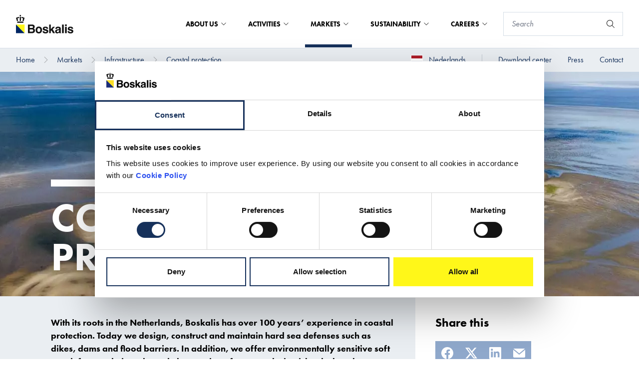

--- FILE ---
content_type: text/html; charset=utf-8
request_url: https://boskalis.com/markets/infrastructure/coastal-protection?p=4
body_size: 38256
content:
<!DOCTYPE html>


<html lang="en">

<head prefix="og: http://ogp.me/ns#">
    
<meta charset="UTF-8">
<meta http-equiv="x-ua-compatible" content="ie=edge">
<meta name="viewport" content="width=device-width, initial-scale=1" />

<title>Coastal protection | Boskalis</title>
<meta name="facebook-domain-verification" content="e0taoy8cl65ue5pffhh4c4jqx394r2" />

    <meta content="Boskalis constructs hard sea defenses (dikes, dams and flood barriers), as well as soft sea defenses (sand motors and beach replenishment)." name="description">


<link rel="icon" type="image/x-icon" href="/assets/images/favicon_boskalis.ico">
<link rel="canonical" href="https://boskalis.com/markets/infrastructure/coastal-protection">


<meta property="og:locale" content="en" />
<meta property="og:type" content="article" />
<meta property="og:url" content="https://boskalis.com/markets/infrastructure/coastal-protection" />
<meta property="og:site_name" content="Royal Boskalis Westminster NV" />
<meta property="og:title" content="Coastal protection | Boskalis" />

    <meta property="og:description" content="Boskalis constructs hard sea defenses (dikes, dams and flood barriers), as well as soft sea defenses (sand motors and beach replenishment)." />


<meta name="twitter:card" content="summary_large_image">
<meta name="twitter:title" content="Coastal protection | Boskalis">

    <meta name="twitter:description" content="Boskalis constructs hard sea defenses (dikes, dams and flood barriers), as well as soft sea defenses (sand motors and beach replenishment).">



        <script id="Cookiebot" src="https://consent.cookiebot.com/uc.js" data-cbid="c50eb617-1c96-4c39-86fc-e8ae07def69d" data-blockingmode="auto" type="text/javascript"></script>


    <!-- SubscribeScript -->
<script data-cookieconsent="ignore" src="https://www.google.com/recaptcha/api.js" async defer></script>
<script data-cookieconsent="ignore">
    function sendData() {
        // Construct FormData.
        var data = new FormData();
        data.append("EmailAddress", document.getElementsByName("EmailAddress")[0].value);
        data.append("IsEnglishSubscription", document.getElementsByName("IsEnglishSubscription")[0].checked);
        data.append("IsDutchSubscription", document.getElementsByName("IsDutchSubscription")[0].checked);
        data.append("g-recaptcha-response", grecaptcha.getResponse());
        data.append("__RequestVerificationToken", document.getElementsByName("__RequestVerificationToken")[0].value);

        var xhr = new XMLHttpRequest();
        xhr.withCredentials = true;

        // Onload event handler.
        xhr.onload = function() {
            // Hide subscribe intro and form elements.
            document.getElementById('subscribe-intro').classList.add('hidden');
            document.getElementById('subscribe-form').classList.add('hidden');

            // Set container-side to container-bottom.
            document.getElementsByClassName('subscribe-modal__container-side')[0].style.width = '100%';

            // Display Subscribe Created intro.
            if (xhr.readyState === 4 && xhr.status === 201) {
                document.getElementById('subscribe-created-intro').classList.remove('hidden');
            }

            // Display Subscribe Updated intro.
            if (xhr.readyState === 4 && xhr.status === 202) {
                document.getElementById('subscribe-updated-intro').classList.remove('hidden');
            }

            // Display Subscribe Failed intro.
            if (xhr.readyState === 4 && xhr.status === 400) {
                document.getElementById('subscribe-failed-intro').classList.remove('hidden');
            }
        };

        xhr.open("POST", "/api/subscription/SubmitSubscribeForm");

        xhr.send(data);
    }

    function sendUnsubscribeData() {
        // Construct FormData.
        var data = new FormData();
        data.append("EmailAddress", document.getElementsByName("EmailAddress")[0].value);
        data.append("IsEnglishSubscription", document.getElementsByName("IsEnglishSubscription")[0].checked);
        data.append("IsDutchSubscription", document.getElementsByName("IsDutchSubscription")[0].checked);
        data.append("g-recaptcha-response", grecaptcha.getResponse());
        data.append("__RequestVerificationToken", document.getElementsByName("__RequestVerificationToken")[0].value);
        var xhr = new XMLHttpRequest();
        xhr.withCredentials = true;
        xhr.onreadystatechange = function () {
            if (xhr.readyState === 4 && xhr.status === 202) {
                window.location.href = window.location.href + "?status=successful";
            }
            if (xhr.readyState === 4 && xhr.status === 400) {
                window.location.href = window.location.href + "?status=failed";
            }
            if (xhr.readyState === 4 && xhr.status === 500) {
                window.location.href = window.location.href + "?status=failed";
            }
        }

        xhr.open("POST", "/api/subscription/SubmitUnsubscribeForm");
        xhr.send(data);
    }

    const form = document.getElementById("news-subscribe-form");

    function onNewsSubscribe(token) {
        sendData();
    }

    function onNewsUnsubscribe(token) {
        sendUnsubscribeData();
    }
</script>
<!-- End SubscribeScript Code -->

    <!-- Matomo Tag Manager -->
<script>
    var _mtm = window._mtm = window._mtm || [];
    _mtm.push({'mtm.startTime': (new Date().getTime()), 'event': 'mtm.Start'});
    var d=document, g=d.createElement('script'), s=d.getElementsByTagName('script')[0];
    g.async=true; g.src='https://cdn.matomo.cloud/boskalis.matomo.cloud/container_UFZ13NtZ_staging_506fd80d98fe908ec8b506ca.js'; s.parentNode.insertBefore(g,s);
</script>
<!-- End Matomo Tag Manager -->


    <link rel="stylesheet" type="text/css" href="/assets/css/boskalis.main.css?v=fb66f3146f587acda14c" />
    <link rel="stylesheet" media="print" href="/css/print.css" />

    
</head>

<body class="boskalis">
    
    <a href="#main" class="text-white sr-only focus:p-4 absolute bg-blue-navy hover:text-yellow focus:text-yellow focus:outline-black focus:not-sr-only focus:absolute focus:top-0 focus:z-[999] focus:left-1/2 focus:transform focus:-translate-x-1/2">To main content</a>
        <script>
        var _paq = window._paq = window._paq || [];
        /* tracker methods like "setCustomDimension" should be called before "trackPageView" */
        _paq.push(['trackPageView']);
        _paq.push(['enableLinkTracking']);
        (function() {
            var u="https://boskalis.matomo.cloud/";
            _paq.push(['setTrackerUrl', u+'matomo.php']);
            _paq.push(['setSiteId', '30']);
            var d=document, g=d.createElement('script'), s=d.getElementsByTagName('script')[0];
            g.async=true; g.src='//cdn.matomo.cloud/boskalis.matomo.cloud/matomo.js'; s.parentNode.insertBefore(g,s);
        })();
    </script>
    <noscript><p><img src="https://boskalis.matomo.cloud/matomo.php?idsite=30&amp;rec=1" style="border:0;" alt="" /></p></noscript>

    <nav class="navigation js-navigation">
    <div class="top-bar js-top-bar">
    <div class="top-bar__left">
        <a href="/">
            <picture class="top-bar__logo">
                <img src="/assets/images/logo.svg" alt="Boskalis logo" />
            </picture>
        </a>
    </div>
    <div class="top-bar__right">
                <div class="mega-menu js-mega-menu">
                    <ul class="mega-menu__top-menu-items">
                            <li class="mega-menu__top-menu-item js-mega-menu__top-menu-item mega-menu__top-menu-item--with-foldout ">
                                About us

                                

<button
class="button button--transparent"
id=""
type="submit"title=""
aria-label=""

>




</button>


                                
                            </li>
                            <li class="mega-menu__top-menu-item js-mega-menu__top-menu-item mega-menu__top-menu-item--with-foldout ">
                                Activities

                                

<button
class="button button--transparent"
id=""
type="submit"title=""
aria-label=""

>




</button>


                                
                            </li>
                            <li class="mega-menu__top-menu-item js-mega-menu__top-menu-item mega-menu__top-menu-item--with-foldout mega-menu__top-menu-item--active">
                                Markets

                                

<button
class="button button--transparent"
id=""
type="submit"title=""
aria-label=""

>




</button>


                                
                            </li>
                            <li class="mega-menu__top-menu-item js-mega-menu__top-menu-item mega-menu__top-menu-item--with-foldout ">
                                Sustainability

                                

<button
class="button button--transparent"
id=""
type="submit"title=""
aria-label=""

>




</button>


                                
                            </li>
                            <li class="mega-menu__top-menu-item js-mega-menu__top-menu-item mega-menu__top-menu-item--with-foldout ">
                                Careers

                                

<button
class="button button--transparent"
id=""
type="submit"title=""
aria-label=""

>




</button>


                                
                            </li>
                    </ul>

                        <div class="mega-menu__container js-mega-menu__container">
                            <div class="mega-menu__container-content">
                                <div class="mega-menu__container-left js-mega-menu__container-left">
                                    <div class="mega-menu__heading-container">
                                        <h4 class="mega-menu__heading">About us</h4>


<a
class="button "
href="/about-us"id=""
title="About us"
aria-labelledby="btn-text-8614c95ee8a04d6db873460e93c4edf8"

>

    <span class="button__text" id="btn-text-8614c95ee8a04d6db873460e93c4edf8">
        About us

    </span>

    <span class="button__icon">
    <svg class="icon" aria-hidden="true">
        <use xlink:href="/assets/img/spritemap.svg#icon-chevron-right"></use>
    </svg>

    </span>


</a>

                                    </div>
                                    <div class="mega-menu__link-container">
                                        <ul>
                                                    <li>
                                                        

<button
class="button button--navy-blue js-button--navy-blue"
id=""
type="submit"title="Company profile"
aria-labelledby="btn-text-b8b1677bff194898ba4557a93986e9aa"

>

    <span class="button__text" id="btn-text-b8b1677bff194898ba4557a93986e9aa">
        Company profile

    </span>

    <span class="button__icon">
    <svg class="icon" aria-hidden="true">
        <use xlink:href="/assets/img/spritemap.svg#icon-chevron-right"></use>
    </svg>

    </span>


</button>


                                                        <div class="hidden mega-menu__container-right js-mega-menu__container-right">
                                                            <h4 class="mega-menu__heading">Company profile</h4>
                                                            <div class="mega-menu__link-container">
                                                                <ul>
                                                                        <li>

<a
class="button button--navy-blue button--navy-blue--light"
href="/about-us/company-profile/financials"id=""
title="Financials"
aria-labelledby="btn-text-1b99ca6fa9f94efa8b1026801c3d5f0e"

>

    <span class="button__text" id="btn-text-1b99ca6fa9f94efa8b1026801c3d5f0e">
        Financials

    </span>



</a>

</li>
                                                                        <li>

<a
class="button button--navy-blue button--navy-blue--light"
href="/about-us/company-profile/research-and-development"id=""
title="Research and development"
aria-labelledby="btn-text-2e185f75901743d0a95933ce5b9337df"

>

    <span class="button__text" id="btn-text-2e185f75901743d0a95933ce5b9337df">
        Research and development

    </span>



</a>

</li>
                                                                        <li>

<a
class="button button--navy-blue button--navy-blue--light"
href="/about-us/company-profile/building-with-nature"id=""
title="Building with Nature"
aria-labelledby="btn-text-69c68b68541244de97e1e298a0b20c58"

>

    <span class="button__text" id="btn-text-69c68b68541244de97e1e298a0b20c58">
        Building with Nature

    </span>



</a>

</li>
                                                                        <li>

<a
class="button button--navy-blue button--navy-blue--light"
href="/about-us/company-profile/sponsorship"id=""
title="Sponsorship"
aria-labelledby="btn-text-aabdc33eb5724ed9a44d9062580c8e29"

>

    <span class="button__text" id="btn-text-aabdc33eb5724ed9a44d9062580c8e29">
        Sponsorship

    </span>



</a>

</li>
                                                                </ul>
                                                            </div>
                                                                <div class="mega-menu__bottom-link">
                                                                    

<a
class="button "
href="/about-us/company-profile"id=""
title="Company profile"
aria-labelledby="btn-text-c5cefd8228eb4282bdbfe06e7c0dbec8"

>

    <span class="button__text" id="btn-text-c5cefd8228eb4282bdbfe06e7c0dbec8">
        Company profile

    </span>

    <span class="button__icon">
    <svg class="icon" aria-hidden="true">
        <use xlink:href="/assets/img/spritemap.svg#icon-chevron-right"></use>
    </svg>

    </span>


</a>


                                                                </div>
                                                        </div>
                                                    </li>
                                                    <li>
                                                        

<button
class="button button--navy-blue js-button--navy-blue"
id=""
type="submit"title="Governance &amp; Leadership"
aria-labelledby="btn-text-2aa91e59886d497c80a899302534e524"

>

    <span class="button__text" id="btn-text-2aa91e59886d497c80a899302534e524">
        Governance & Leadership

    </span>

    <span class="button__icon">
    <svg class="icon" aria-hidden="true">
        <use xlink:href="/assets/img/spritemap.svg#icon-chevron-right"></use>
    </svg>

    </span>


</button>


                                                        <div class="hidden mega-menu__container-right js-mega-menu__container-right">
                                                            <h4 class="mega-menu__heading">Governance &amp; Leadership</h4>
                                                            <div class="mega-menu__link-container">
                                                                <ul>
                                                                        <li>

<a
class="button button--navy-blue button--navy-blue--light"
href="/about-us/governance-leadership/board-of-management"id=""
title="Board of Management"
aria-labelledby="btn-text-d21674910d9541a6b562aee5de82c883"

>

    <span class="button__text" id="btn-text-d21674910d9541a6b562aee5de82c883">
        Board of Management

    </span>



</a>

</li>
                                                                        <li>

<a
class="button button--navy-blue button--navy-blue--light"
href="/about-us/governance-leadership/supervisory-board"id=""
title="Supervisory Board"
aria-labelledby="btn-text-d4a70a45b79b4a309c8439c96edaad21"

>

    <span class="button__text" id="btn-text-d4a70a45b79b4a309c8439c96edaad21">
        Supervisory Board

    </span>



</a>

</li>
                                                                        <li>

<a
class="button button--navy-blue button--navy-blue--light"
href="/about-us/governance-leadership/organizational-structure"id=""
title="Organizational structure"
aria-labelledby="btn-text-a216e29b30444567aaa1d9c3230023e3"

>

    <span class="button__text" id="btn-text-a216e29b30444567aaa1d9c3230023e3">
        Organizational structure

    </span>



</a>

</li>
                                                                        <li>

<a
class="button button--navy-blue button--navy-blue--light"
href="/about-us/governance-leadership/business-principles-policies"id=""
title="Business principles &amp; Policies"
aria-labelledby="btn-text-48c944ea5b4246ed885da786f99a2d84"

>

    <span class="button__text" id="btn-text-48c944ea5b4246ed885da786f99a2d84">
        Business principles & Policies

    </span>



</a>

</li>
                                                                </ul>
                                                            </div>
                                                                <div class="mega-menu__bottom-link">
                                                                    

<a
class="button "
href="/about-us/governance-leadership"id=""
title="Governance &amp; Leadership"
aria-labelledby="btn-text-4b0bcbed5a6a44abbde6ce08ee812912"

>

    <span class="button__text" id="btn-text-4b0bcbed5a6a44abbde6ce08ee812912">
        Governance & Leadership

    </span>

    <span class="button__icon">
    <svg class="icon" aria-hidden="true">
        <use xlink:href="/assets/img/spritemap.svg#icon-chevron-right"></use>
    </svg>

    </span>


</a>


                                                                </div>
                                                        </div>
                                                    </li>
                                                    <li>

<a
class="button button--navy-blue"
href="/about-us/strategy"id=""
title="Strategy"
aria-labelledby="btn-text-2b8e1dbf66ad4fed9efd4c41d3a3568b"

>

    <span class="button__text" id="btn-text-2b8e1dbf66ad4fed9efd4c41d3a3568b">
        Strategy

    </span>



</a>

</li>
                                                    <li>
                                                        

<button
class="button button--navy-blue js-button--navy-blue"
id=""
type="submit"title="Fleet and equipment"
aria-labelledby="btn-text-2e2c8a01908a46e2adda7be83c95760b"

>

    <span class="button__text" id="btn-text-2e2c8a01908a46e2adda7be83c95760b">
        Fleet and equipment

    </span>

    <span class="button__icon">
    <svg class="icon" aria-hidden="true">
        <use xlink:href="/assets/img/spritemap.svg#icon-chevron-right"></use>
    </svg>

    </span>


</button>


                                                        <div class="hidden mega-menu__container-right js-mega-menu__container-right">
                                                            <h4 class="mega-menu__heading">Fleet and equipment</h4>
                                                            <div class="mega-menu__link-container">
                                                                <ul>
                                                                        <li>

<a
class="button button--navy-blue button--navy-blue--light"
href="/about-us/fleet-and-equipment/dredgers"id=""
title="Dredgers"
aria-labelledby="btn-text-e319eb8e7ef445b79ca8aa9d2c48a665"

>

    <span class="button__text" id="btn-text-e319eb8e7ef445b79ca8aa9d2c48a665">
        Dredgers

    </span>



</a>

</li>
                                                                        <li>

<a
class="button button--navy-blue button--navy-blue--light"
href="/about-us/fleet-and-equipment/offshore-vessels"id=""
title="Offshore vessels"
aria-labelledby="btn-text-54b63ee9296d4d8785465d0dd70c08a8"

>

    <span class="button__text" id="btn-text-54b63ee9296d4d8785465d0dd70c08a8">
        Offshore vessels

    </span>



</a>

</li>
                                                                        <li>

<a
class="button button--navy-blue button--navy-blue--light"
href="/about-us/fleet-and-equipment/fleet-investments"id=""
title="Fleet investments"
aria-labelledby="btn-text-63b5f7902a234bf586b8f83fc95ddc20"

>

    <span class="button__text" id="btn-text-63b5f7902a234bf586b8f83fc95ddc20">
        Fleet investments

    </span>



</a>

</li>
                                                                </ul>
                                                            </div>
                                                                <div class="mega-menu__bottom-link">
                                                                    

<a
class="button "
href="/about-us/fleet-and-equipment"id=""
title="Fleet and equipment"
aria-labelledby="btn-text-972f0e01b6e34a959a31ebaeee9a8099"

>

    <span class="button__text" id="btn-text-972f0e01b6e34a959a31ebaeee9a8099">
        Fleet and equipment

    </span>

    <span class="button__icon">
    <svg class="icon" aria-hidden="true">
        <use xlink:href="/assets/img/spritemap.svg#icon-chevron-right"></use>
    </svg>

    </span>


</a>


                                                                </div>
                                                        </div>
                                                    </li>
                                                    <li>

<a
class="button button--navy-blue"
href="/about-us/projects"id=""
title="Projects"
aria-labelledby="btn-text-fc8ccaa099e34bd3a0780184fc53cd0f"

>

    <span class="button__text" id="btn-text-fc8ccaa099e34bd3a0780184fc53cd0f">
        Projects

    </span>



</a>

</li>
                                                    <li>

<a
class="button button--navy-blue"
href="/about-us/history"id=""
title="History"
aria-labelledby="btn-text-7014ed6b9e2342939c2590438f49fa6b"

>

    <span class="button__text" id="btn-text-7014ed6b9e2342939c2590438f49fa6b">
        History

    </span>



</a>

</li>
                                        </ul>
                                    </div>
                                </div>
                            </div>
                        </div>
                        <div class="mega-menu__container js-mega-menu__container">
                            <div class="mega-menu__container-content">
                                <div class="mega-menu__container-left js-mega-menu__container-left">
                                    <div class="mega-menu__heading-container">
                                        <h4 class="mega-menu__heading">Activities</h4>


<a
class="button "
href="/activities"id=""
title="Activities"
aria-labelledby="btn-text-abe316475d3e408983b11e06d3dc92c2"

>

    <span class="button__text" id="btn-text-abe316475d3e408983b11e06d3dc92c2">
        Activities

    </span>

    <span class="button__icon">
    <svg class="icon" aria-hidden="true">
        <use xlink:href="/assets/img/spritemap.svg#icon-chevron-right"></use>
    </svg>

    </span>


</a>

                                    </div>
                                    <div class="mega-menu__link-container">
                                        <ul>
                                                    <li>
                                                        

<button
class="button button--navy-blue js-button--navy-blue"
id=""
type="submit"title="Dredging &amp; Inland Infra"
aria-labelledby="btn-text-c46c2726669d4d40a82500c748744a21"

>

    <span class="button__text" id="btn-text-c46c2726669d4d40a82500c748744a21">
        Dredging & Inland Infra

    </span>

    <span class="button__icon">
    <svg class="icon" aria-hidden="true">
        <use xlink:href="/assets/img/spritemap.svg#icon-chevron-right"></use>
    </svg>

    </span>


</button>


                                                        <div class="hidden mega-menu__container-right js-mega-menu__container-right">
                                                            <h4 class="mega-menu__heading">Dredging &amp; Inland Infra</h4>
                                                            <div class="mega-menu__link-container">
                                                                <ul>
                                                                        <li>

<a
class="button button--navy-blue button--navy-blue--light"
href="/activities/dredging/construction-and-maintenance-of-ports"id=""
title="Construction and maintenance of ports"
aria-labelledby="btn-text-95d6a38c17e542d1aae2357363c67e81"

>

    <span class="button__text" id="btn-text-95d6a38c17e542d1aae2357363c67e81">
        Construction and maintenance of ports

    </span>



</a>

</li>
                                                                        <li>

<a
class="button button--navy-blue button--navy-blue--light"
href="/activities/dredging/coastal-defense-and-riverbank-protection"id=""
title="Coastal defense and riverbank protection"
aria-labelledby="btn-text-5b39193dd0ff460a8ac150d245048ff4"

>

    <span class="button__text" id="btn-text-5b39193dd0ff460a8ac150d245048ff4">
        Coastal defense and riverbank protection

    </span>



</a>

</li>
                                                                        <li>

<a
class="button button--navy-blue button--navy-blue--light"
href="/activities/dredging/land-reclamation"id=""
title="Land reclamation"
aria-labelledby="btn-text-7823a29c5a0c4938b66d6b389df16b63"

>

    <span class="button__text" id="btn-text-7823a29c5a0c4938b66d6b389df16b63">
        Land reclamation

    </span>



</a>

</li>
                                                                        <li>

<a
class="button button--navy-blue button--navy-blue--light"
href="/activities/dredging/engineering"id=""
title="Engineering"
aria-labelledby="btn-text-b0ab80ddb66a4e63ac8c7f77bb3a485d"

>

    <span class="button__text" id="btn-text-b0ab80ddb66a4e63ac8c7f77bb3a485d">
        Engineering

    </span>



</a>

</li>
                                                                        <li>

<a
class="button button--navy-blue button--navy-blue--light"
href="/activities/dredging/specialist-services"id=""
title="Specialist services"
aria-labelledby="btn-text-696cbd1ce4c2477d8fcd22b0105c778c"

>

    <span class="button__text" id="btn-text-696cbd1ce4c2477d8fcd22b0105c778c">
        Specialist services

    </span>



</a>

</li>
                                                                </ul>
                                                            </div>
                                                                <div class="mega-menu__bottom-link">
                                                                    

<a
class="button "
href="/activities/dredging"id=""
title="Dredging &amp; Inland Infra"
aria-labelledby="btn-text-7084c3f1a66541859d10f8b71b9e2619"

>

    <span class="button__text" id="btn-text-7084c3f1a66541859d10f8b71b9e2619">
        Dredging & Inland Infra

    </span>

    <span class="button__icon">
    <svg class="icon" aria-hidden="true">
        <use xlink:href="/assets/img/spritemap.svg#icon-chevron-right"></use>
    </svg>

    </span>


</a>


                                                                </div>
                                                        </div>
                                                    </li>
                                                    <li>
                                                        

<button
class="button button--navy-blue js-button--navy-blue"
id=""
type="submit"title="Offshore Energy"
aria-labelledby="btn-text-e3cd3b59b1ae434896122bd8636ede5a"

>

    <span class="button__text" id="btn-text-e3cd3b59b1ae434896122bd8636ede5a">
        Offshore Energy

    </span>

    <span class="button__icon">
    <svg class="icon" aria-hidden="true">
        <use xlink:href="/assets/img/spritemap.svg#icon-chevron-right"></use>
    </svg>

    </span>


</button>


                                                        <div class="hidden mega-menu__container-right js-mega-menu__container-right">
                                                            <h4 class="mega-menu__heading">Offshore Energy</h4>
                                                            <div class="mega-menu__link-container">
                                                                <ul>
                                                                        <li>

<a
class="button button--navy-blue button--navy-blue--light"
href="/activities/offshore-energy/marine-survey"id=""
title="Marine Survey"
aria-labelledby="btn-text-0cca6f5991bc4429b6530b0a566586bb"

>

    <span class="button__text" id="btn-text-0cca6f5991bc4429b6530b0a566586bb">
        Marine Survey

    </span>



</a>

</li>
                                                                        <li>

<a
class="button button--navy-blue button--navy-blue--light"
href="/activities/offshore-energy/seabed-intervention"id=""
title="Seabed intervention"
aria-labelledby="btn-text-37ea5b798f33491091c440cf508e82a0"

>

    <span class="button__text" id="btn-text-37ea5b798f33491091c440cf508e82a0">
        Seabed intervention

    </span>



</a>

</li>
                                                                        <li>

<a
class="button button--navy-blue button--navy-blue--light"
href="/activities/offshore-energy/heavy-marine-transport"id=""
title="Heavy Marine Transport"
aria-labelledby="btn-text-fa3b27e0dfe4400094f04863050cacd3"

>

    <span class="button__text" id="btn-text-fa3b27e0dfe4400094f04863050cacd3">
        Heavy Marine Transport

    </span>



</a>

</li>
                                                                        <li>

<a
class="button button--navy-blue button--navy-blue--light"
href="/activities/offshore-energy/marine-services"id=""
title="Marine Services"
aria-labelledby="btn-text-a127784ec825454faa66d7a087c95ab3"

>

    <span class="button__text" id="btn-text-a127784ec825454faa66d7a087c95ab3">
        Marine Services

    </span>



</a>

</li>
                                                                        <li>

<a
class="button button--navy-blue button--navy-blue--light"
href="/activities/offshore-energy/offshore-heavy-lifting"id=""
title="Offshore Heavy Lifting"
aria-labelledby="btn-text-96052779ce7f4c40962f83ba838939b4"

>

    <span class="button__text" id="btn-text-96052779ce7f4c40962f83ba838939b4">
        Offshore Heavy Lifting

    </span>



</a>

</li>
                                                                        <li>

<a
class="button button--navy-blue button--navy-blue--light"
href="/activities/offshore-energy/subsea-cables"id=""
title="Subsea Cables"
aria-labelledby="btn-text-5ba93a8d6ba24a7497e6d20898eaa043"

>

    <span class="button__text" id="btn-text-5ba93a8d6ba24a7497e6d20898eaa043">
        Subsea Cables

    </span>



</a>

</li>
                                                                        <li>

<a
class="button button--navy-blue button--navy-blue--light"
href="/activities/offshore-energy/subsea-services"id=""
title="Subsea Services"
aria-labelledby="btn-text-1c8a43e94c2748f38612182f07433942"

>

    <span class="button__text" id="btn-text-1c8a43e94c2748f38612182f07433942">
        Subsea Services

    </span>



</a>

</li>
                                                                </ul>
                                                            </div>
                                                                <div class="mega-menu__bottom-link">
                                                                    

<a
class="button "
href="/activities/offshore-energy"id=""
title="Offshore Energy"
aria-labelledby="btn-text-bf6d4ac68c954262ad0d10ce946433f4"

>

    <span class="button__text" id="btn-text-bf6d4ac68c954262ad0d10ce946433f4">
        Offshore Energy

    </span>

    <span class="button__icon">
    <svg class="icon" aria-hidden="true">
        <use xlink:href="/assets/img/spritemap.svg#icon-chevron-right"></use>
    </svg>

    </span>


</a>


                                                                </div>
                                                        </div>
                                                    </li>
                                                    <li>

<a
class="button button--navy-blue"
href="/activities/salvage"id=""
title="Salvage"
aria-labelledby="btn-text-fadbd19e0a0e4a1ea9fc5a0bb15e79d7"

>

    <span class="button__text" id="btn-text-fadbd19e0a0e4a1ea9fc5a0bb15e79d7">
        Salvage

    </span>



</a>

</li>
                                                    <li>

<a
class="button button--navy-blue"
href="/activities/towage"id=""
title="Towage"
aria-labelledby="btn-text-e5f459b3857047d697be9f8668b51218"

>

    <span class="button__text" id="btn-text-e5f459b3857047d697be9f8668b51218">
        Towage

    </span>



</a>

</li>
                                        </ul>
                                    </div>
                                </div>
                            </div>
                        </div>
                        <div class="mega-menu__container js-mega-menu__container">
                            <div class="mega-menu__container-content">
                                <div class="mega-menu__container-left js-mega-menu__container-left">
                                    <div class="mega-menu__heading-container">
                                        <h4 class="mega-menu__heading">Markets</h4>


<a
class="button "
href="/markets"id=""
title="Markets"
aria-labelledby="btn-text-4ec9aecc2ae54efabafe51fbf85403da"

>

    <span class="button__text" id="btn-text-4ec9aecc2ae54efabafe51fbf85403da">
        Markets

    </span>

    <span class="button__icon">
    <svg class="icon" aria-hidden="true">
        <use xlink:href="/assets/img/spritemap.svg#icon-chevron-right"></use>
    </svg>

    </span>


</a>

                                    </div>
                                    <div class="mega-menu__link-container">
                                        <ul>
                                                    <li>
                                                        

<button
class="button button--navy-blue js-button--navy-blue"
id=""
type="submit"title="Ports"
aria-labelledby="btn-text-9d2f37ed66ed48d0a0c2a307994795da"

>

    <span class="button__text" id="btn-text-9d2f37ed66ed48d0a0c2a307994795da">
        Ports

    </span>

    <span class="button__icon">
    <svg class="icon" aria-hidden="true">
        <use xlink:href="/assets/img/spritemap.svg#icon-chevron-right"></use>
    </svg>

    </span>


</button>


                                                        <div class="hidden mega-menu__container-right js-mega-menu__container-right">
                                                            <h4 class="mega-menu__heading">Ports</h4>
                                                            <div class="mega-menu__link-container">
                                                                <ul>
                                                                        <li>

<a
class="button button--navy-blue button--navy-blue--light"
href="/markets/ports/port-development-and-maintenance"id=""
title="Port development and maintenance"
aria-labelledby="btn-text-53135ed9503a49d1bd33cd608aa82957"

>

    <span class="button__text" id="btn-text-53135ed9503a49d1bd33cd608aa82957">
        Port development and maintenance

    </span>



</a>

</li>
                                                                        <li>

<a
class="button button--navy-blue button--navy-blue--light"
href="/markets/ports/port-services"id=""
title="Port services"
aria-labelledby="btn-text-d53298cd9be04860a449a8d103c66903"

>

    <span class="button__text" id="btn-text-d53298cd9be04860a449a8d103c66903">
        Port services

    </span>



</a>

</li>
                                                                </ul>
                                                            </div>
                                                                <div class="mega-menu__bottom-link">
                                                                    

<a
class="button "
href="/markets/ports"id=""
title="Ports"
aria-labelledby="btn-text-be784f65f0b047cebe51bc8452a200ae"

>

    <span class="button__text" id="btn-text-be784f65f0b047cebe51bc8452a200ae">
        Ports

    </span>

    <span class="button__icon">
    <svg class="icon" aria-hidden="true">
        <use xlink:href="/assets/img/spritemap.svg#icon-chevron-right"></use>
    </svg>

    </span>


</a>


                                                                </div>
                                                        </div>
                                                    </li>
                                                    <li>
                                                        

<button
class="button button--navy-blue js-button--navy-blue"
id=""
type="submit"title="Offshore Energy"
aria-labelledby="btn-text-bd64164bb8c146239d41071d2fafd82e"

>

    <span class="button__text" id="btn-text-bd64164bb8c146239d41071d2fafd82e">
        Offshore Energy

    </span>

    <span class="button__icon">
    <svg class="icon" aria-hidden="true">
        <use xlink:href="/assets/img/spritemap.svg#icon-chevron-right"></use>
    </svg>

    </span>


</button>


                                                        <div class="hidden mega-menu__container-right js-mega-menu__container-right">
                                                            <h4 class="mega-menu__heading">Offshore Energy</h4>
                                                            <div class="mega-menu__link-container">
                                                                <ul>
                                                                        <li>

<a
class="button button--navy-blue button--navy-blue--light"
href="/markets/offshore-energy/offshore-wind"id=""
title="Offshore Wind"
aria-labelledby="btn-text-7bd9ac2f756540f8923e4ee7366118ca"

>

    <span class="button__text" id="btn-text-7bd9ac2f756540f8923e4ee7366118ca">
        Offshore Wind

    </span>



</a>

</li>
                                                                        <li>

<a
class="button button--navy-blue button--navy-blue--light"
href="/markets/offshore-energy/offshore-oil-gas"id=""
title="Offshore Oil &amp; Gas"
aria-labelledby="btn-text-c786f27ff44a4b32b56fb9f8edc6fd04"

>

    <span class="button__text" id="btn-text-c786f27ff44a4b32b56fb9f8edc6fd04">
        Offshore Oil & Gas

    </span>



</a>

</li>
                                                                </ul>
                                                            </div>
                                                                <div class="mega-menu__bottom-link">
                                                                    

<a
class="button "
href="/markets/offshore-energy"id=""
title="Offshore Energy"
aria-labelledby="btn-text-5874420884a742ea98096e4068ba87ce"

>

    <span class="button__text" id="btn-text-5874420884a742ea98096e4068ba87ce">
        Offshore Energy

    </span>

    <span class="button__icon">
    <svg class="icon" aria-hidden="true">
        <use xlink:href="/assets/img/spritemap.svg#icon-chevron-right"></use>
    </svg>

    </span>


</a>


                                                                </div>
                                                        </div>
                                                    </li>
                                                    <li>
                                                        

<button
class="button button--navy-blue js-button--navy-blue"
id=""
type="submit"title="Infrastructure"
aria-labelledby="btn-text-e35027a8a134426cab4d393fc9e07088"

>

    <span class="button__text" id="btn-text-e35027a8a134426cab4d393fc9e07088">
        Infrastructure

    </span>

    <span class="button__icon">
    <svg class="icon" aria-hidden="true">
        <use xlink:href="/assets/img/spritemap.svg#icon-chevron-right"></use>
    </svg>

    </span>


</button>


                                                        <div class="hidden mega-menu__container-right js-mega-menu__container-right">
                                                            <h4 class="mega-menu__heading">Infrastructure</h4>
                                                            <div class="mega-menu__link-container">
                                                                <ul>
                                                                        <li>

<a
class="button button--navy-blue button--navy-blue--light"
href="/markets/infrastructure/land-reclamation"id=""
title="Land reclamation"
aria-labelledby="btn-text-299a03083e2a45cdbf4094cac46d9702"

>

    <span class="button__text" id="btn-text-299a03083e2a45cdbf4094cac46d9702">
        Land reclamation

    </span>



</a>

</li>
                                                                        <li>

<a
class="button button--navy-blue button--navy-blue--light"
href="/markets/infrastructure/coastal-protection"id=""
title="Coastal protection"
aria-labelledby="btn-text-c8e0df4911cc4009aa4e906f7de1609d"

>

    <span class="button__text" id="btn-text-c8e0df4911cc4009aa4e906f7de1609d">
        Coastal protection

    </span>



</a>

</li>
                                                                        <li>

<a
class="button button--navy-blue button--navy-blue--light"
href="/markets/infrastructure/inland-ports-and-waterways"id=""
title="Inland ports and waterways"
aria-labelledby="btn-text-3429a4ef41224ccb998d0ea6e5ccf4ed"

>

    <span class="button__text" id="btn-text-3429a4ef41224ccb998d0ea6e5ccf4ed">
        Inland ports and waterways

    </span>



</a>

</li>
                                                                        <li>

<a
class="button button--navy-blue button--navy-blue--light"
href="/markets/infrastructure/environmental-services"id=""
title="Environmental services"
aria-labelledby="btn-text-c96859b47fa345a383fdb7c5b3a14e99"

>

    <span class="button__text" id="btn-text-c96859b47fa345a383fdb7c5b3a14e99">
        Environmental services

    </span>



</a>

</li>
                                                                        <li>

<a
class="button button--navy-blue button--navy-blue--light"
href="/markets/infrastructure/roads-and-railways"id=""
title="Roads and railways"
aria-labelledby="btn-text-c715316a4d064982b517d7728d7f4832"

>

    <span class="button__text" id="btn-text-c715316a4d064982b517d7728d7f4832">
        Roads and railways

    </span>



</a>

</li>
                                                                        <li>

<a
class="button button--navy-blue button--navy-blue--light"
href="/markets/infrastructure/tunnels-and-bridges"id=""
title="Tunnels and bridges"
aria-labelledby="btn-text-5c7feaae1b024aa09f2a17940ce3b697"

>

    <span class="button__text" id="btn-text-5c7feaae1b024aa09f2a17940ce3b697">
        Tunnels and bridges

    </span>



</a>

</li>
                                                                </ul>
                                                            </div>
                                                                <div class="mega-menu__bottom-link">
                                                                    

<a
class="button "
href="/markets/infrastructure"id=""
title="Infrastructure"
aria-labelledby="btn-text-d634013926fd4aa79aa31160496f8881"

>

    <span class="button__text" id="btn-text-d634013926fd4aa79aa31160496f8881">
        Infrastructure

    </span>

    <span class="button__icon">
    <svg class="icon" aria-hidden="true">
        <use xlink:href="/assets/img/spritemap.svg#icon-chevron-right"></use>
    </svg>

    </span>


</a>


                                                                </div>
                                                        </div>
                                                    </li>
                                        </ul>
                                    </div>
                                </div>
                            </div>
                        </div>
                        <div class="mega-menu__container js-mega-menu__container">
                            <div class="mega-menu__container-content">
                                <div class="mega-menu__container-left js-mega-menu__container-left">
                                    <div class="mega-menu__heading-container">
                                        <h4 class="mega-menu__heading">Sustainability</h4>


<a
class="button "
href="/sustainability"id=""
title="Sustainability"
aria-labelledby="btn-text-0bebbc71587d48f1a6b26c6a05183142"

>

    <span class="button__text" id="btn-text-0bebbc71587d48f1a6b26c6a05183142">
        Sustainability

    </span>

    <span class="button__icon">
    <svg class="icon" aria-hidden="true">
        <use xlink:href="/assets/img/spritemap.svg#icon-chevron-right"></use>
    </svg>

    </span>


</a>

                                    </div>
                                    <div class="mega-menu__link-container">
                                        <ul>
                                                    <li>
                                                        

<button
class="button button--navy-blue js-button--navy-blue"
id=""
type="submit"title="Strategy and approach"
aria-labelledby="btn-text-8a21d8bc814a446ea0d8db9e2116002f"

>

    <span class="button__text" id="btn-text-8a21d8bc814a446ea0d8db9e2116002f">
        Strategy and approach

    </span>

    <span class="button__icon">
    <svg class="icon" aria-hidden="true">
        <use xlink:href="/assets/img/spritemap.svg#icon-chevron-right"></use>
    </svg>

    </span>


</button>


                                                        <div class="hidden mega-menu__container-right js-mega-menu__container-right">
                                                            <h4 class="mega-menu__heading">Strategy and approach</h4>
                                                            <div class="mega-menu__link-container">
                                                                <ul>
                                                                        <li>

<a
class="button button--navy-blue button--navy-blue--light"
href="/sustainability/strategy-and-approach/working-towards-global-goals"id=""
title="Working towards global goals"
aria-labelledby="btn-text-b14ee658b47341ec9cc6f4e5ab57506c"

>

    <span class="button__text" id="btn-text-b14ee658b47341ec9cc6f4e5ab57506c">
        Working towards global goals

    </span>



</a>

</li>
                                                                        <li>

<a
class="button button--navy-blue button--navy-blue--light"
href="/sustainability/strategy-and-approach/double-materiality-assessment"id=""
title="Double Materiality Assessment"
aria-labelledby="btn-text-0886e2bc3c59462ba492867d767527cc"

>

    <span class="button__text" id="btn-text-0886e2bc3c59462ba492867d767527cc">
        Double Materiality Assessment

    </span>



</a>

</li>
                                                                </ul>
                                                            </div>
                                                                <div class="mega-menu__bottom-link">
                                                                    

<a
class="button "
href="/sustainability/strategy-and-approach"id=""
title="Strategy and approach"
aria-labelledby="btn-text-3612073d99b64a2bb138a3c7d5e0adc0"

>

    <span class="button__text" id="btn-text-3612073d99b64a2bb138a3c7d5e0adc0">
        Strategy and approach

    </span>

    <span class="button__icon">
    <svg class="icon" aria-hidden="true">
        <use xlink:href="/assets/img/spritemap.svg#icon-chevron-right"></use>
    </svg>

    </span>


</a>


                                                                </div>
                                                        </div>
                                                    </li>
                                                    <li>
                                                        

<button
class="button button--navy-blue js-button--navy-blue"
id=""
type="submit"title="Contributing to society"
aria-labelledby="btn-text-72b66c729d564b34a776af23ca22c344"

>

    <span class="button__text" id="btn-text-72b66c729d564b34a776af23ca22c344">
        Contributing to society

    </span>

    <span class="button__icon">
    <svg class="icon" aria-hidden="true">
        <use xlink:href="/assets/img/spritemap.svg#icon-chevron-right"></use>
    </svg>

    </span>


</button>


                                                        <div class="hidden mega-menu__container-right js-mega-menu__container-right">
                                                            <h4 class="mega-menu__heading">Contributing to society</h4>
                                                            <div class="mega-menu__link-container">
                                                                <ul>
                                                                        <li>

<a
class="button button--navy-blue button--navy-blue--light"
href="/sustainability/contributing-to-society/advance-the-energy-transition"id=""
title="Advance the energy transition"
aria-labelledby="btn-text-a79d2e92d4534803ac49d729655b95ea"

>

    <span class="button__text" id="btn-text-a79d2e92d4534803ac49d729655b95ea">
        Advance the energy transition

    </span>



</a>

</li>
                                                                        <li>

<a
class="button button--navy-blue button--navy-blue--light"
href="/sustainability/contributing-to-society/create-innovative-infrastructure"id=""
title="Create innovative infrastructure"
aria-labelledby="btn-text-d976615ccd63481f93e28c1288b71a22"

>

    <span class="button__text" id="btn-text-d976615ccd63481f93e28c1288b71a22">
        Create innovative infrastructure

    </span>



</a>

</li>
                                                                        <li>

<a
class="button button--navy-blue button--navy-blue--light"
href="/sustainability/contributing-to-society/protect-through-climate-adaptation"id=""
title="Protect through climate adaptation"
aria-labelledby="btn-text-740170bda2d8447091f15a488b48c0d0"

>

    <span class="button__text" id="btn-text-740170bda2d8447091f15a488b48c0d0">
        Protect through climate adaptation

    </span>



</a>

</li>
                                                                        <li>

<a
class="button button--navy-blue button--navy-blue--light"
href="/sustainability/contributing-to-society/salvage-and-protecting-marine-ecosystems"id=""
title="Salvage and protecting marine ecosystems"
aria-labelledby="btn-text-464eada55df74e6a9a31f8e71f35cd50"

>

    <span class="button__text" id="btn-text-464eada55df74e6a9a31f8e71f35cd50">
        Salvage and protecting marine ecosystems

    </span>



</a>

</li>
                                                                </ul>
                                                            </div>
                                                                <div class="mega-menu__bottom-link">
                                                                    

<a
class="button "
href="/sustainability/contributing-to-society"id=""
title="Contributing to society"
aria-labelledby="btn-text-3d8c5f7762f846b9974232a7dec182c4"

>

    <span class="button__text" id="btn-text-3d8c5f7762f846b9974232a7dec182c4">
        Contributing to society

    </span>

    <span class="button__icon">
    <svg class="icon" aria-hidden="true">
        <use xlink:href="/assets/img/spritemap.svg#icon-chevron-right"></use>
    </svg>

    </span>


</a>


                                                                </div>
                                                        </div>
                                                    </li>
                                                    <li>
                                                        

<button
class="button button--navy-blue js-button--navy-blue"
id=""
type="submit"title="Environmental and social"
aria-labelledby="btn-text-f7d849e1fec545b68f5a31f4c054fca9"

>

    <span class="button__text" id="btn-text-f7d849e1fec545b68f5a31f4c054fca9">
        Environmental and social

    </span>

    <span class="button__icon">
    <svg class="icon" aria-hidden="true">
        <use xlink:href="/assets/img/spritemap.svg#icon-chevron-right"></use>
    </svg>

    </span>


</button>


                                                        <div class="hidden mega-menu__container-right js-mega-menu__container-right">
                                                            <h4 class="mega-menu__heading">Environmental and social</h4>
                                                            <div class="mega-menu__link-container">
                                                                <ul>
                                                                        <li>

<a
class="button button--navy-blue button--navy-blue--light"
href="/sustainability/environmental-and-social/emissions"id=""
title="Emissions"
aria-labelledby="btn-text-e961263d9fe44716aea3ae56c712256a"

>

    <span class="button__text" id="btn-text-e961263d9fe44716aea3ae56c712256a">
        Emissions

    </span>



</a>

</li>
                                                                        <li>

<a
class="button button--navy-blue button--navy-blue--light"
href="/sustainability/environmental-and-social/biodiversity-and-ecosystems"id=""
title="Biodiversity and ecosystems"
aria-labelledby="btn-text-ed0575c62f5a41f0beffb4ad703f4659"

>

    <span class="button__text" id="btn-text-ed0575c62f5a41f0beffb4ad703f4659">
        Biodiversity and ecosystems

    </span>



</a>

</li>
                                                                        <li>

<a
class="button button--navy-blue button--navy-blue--light"
href="/sustainability/environmental-and-social/nature-based-solutions"id=""
title="Nature-based solutions"
aria-labelledby="btn-text-2ad1a7e8a1d743c59435961533554e2c"

>

    <span class="button__text" id="btn-text-2ad1a7e8a1d743c59435961533554e2c">
        Nature-based solutions

    </span>



</a>

</li>
                                                                        <li>

<a
class="button button--navy-blue button--navy-blue--light"
href="/sustainability/environmental-and-social/social-and-community-impact"id=""
title="Social and community impact"
aria-labelledby="btn-text-3f61fd0e2380470e841ba7678b222ce4"

>

    <span class="button__text" id="btn-text-3f61fd0e2380470e841ba7678b222ce4">
        Social and community impact

    </span>



</a>

</li>
                                                                </ul>
                                                            </div>
                                                                <div class="mega-menu__bottom-link">
                                                                    

<a
class="button "
href="/sustainability/environmental-and-social"id=""
title="Environmental and social"
aria-labelledby="btn-text-9853ace825914d98a9e5aaf79276f793"

>

    <span class="button__text" id="btn-text-9853ace825914d98a9e5aaf79276f793">
        Environmental and social

    </span>

    <span class="button__icon">
    <svg class="icon" aria-hidden="true">
        <use xlink:href="/assets/img/spritemap.svg#icon-chevron-right"></use>
    </svg>

    </span>


</a>


                                                                </div>
                                                        </div>
                                                    </li>
                                                    <li>

<a
class="button button--navy-blue"
href="/sustainability/responsible-business"id=""
title="Responsible business"
aria-labelledby="btn-text-eda2978f36da4c8c96530ca8cb8fb8c4"

>

    <span class="button__text" id="btn-text-eda2978f36da4c8c96530ca8cb8fb8c4">
        Responsible business

    </span>



</a>

</li>
                                                    <li>

<a
class="button button--navy-blue"
href="/sustainability/safety"id=""
title="Safety"
aria-labelledby="btn-text-0ac0a241260d4824929de61b370f1f9a"

>

    <span class="button__text" id="btn-text-0ac0a241260d4824929de61b370f1f9a">
        Safety

    </span>



</a>

</li>
                                                    <li>

<a
class="button button--navy-blue"
href="/sustainability/cases"id=""
title="Cases"
aria-labelledby="btn-text-8fa42eb34e834adf869248f9b8c95363"

>

    <span class="button__text" id="btn-text-8fa42eb34e834adf869248f9b8c95363">
        Cases

    </span>



</a>

</li>
                                        </ul>
                                    </div>
                                </div>
                            </div>
                        </div>
                        <div class="mega-menu__container js-mega-menu__container">
                            <div class="mega-menu__container-content">
                                <div class="mega-menu__container-left js-mega-menu__container-left">
                                    <div class="mega-menu__heading-container">
                                        <h4 class="mega-menu__heading">Careers</h4>
                                    </div>
                                    <div class="mega-menu__link-container">
                                        <ul>
                                                    <li>

<a
class="button button--navy-blue"
href="/careers/careers"id=""
title="Careers"
aria-labelledby="btn-text-7d355246eaff465e9a80cc574df67861"

>

    <span class="button__text" id="btn-text-7d355246eaff465e9a80cc574df67861">
        Careers

    </span>



</a>

</li>
                                        </ul>
                                    </div>
                                </div>
                            </div>
                        </div>

                    <div class="mega-menu__overlay js-mega-menu__overlay"></div>
                </div>
                <form action="/search" method="get">
                    

<div class="search-container js-search" data-api-url="/api/suggestions?siteId=1791&amp;culture=en&amp;doctype=contentPage,newsDetailPage,projectDetailPage,downloadRule,vimeoVideo,Image&amp;maxResults=5&amp;searchTerm=" data-max-suggestions="5" data-wait-in-milliseconds="500">
    <div class="search  search--default-focus">

<div class="short-text  short-text--search-field">
    <input class="form-input"
           autocomplete="off"
           aria-label="Search"
           placeholder="Search"
           
           



           type="search"
           id=""
           name="sq"
           value=""
           maxlength="255"/>

</div>


<button
class="button  button--small-search"
id=""
type="submit"title="Search"
aria-label="Search"

>


    <span class="button__icon">
    <svg class="icon" aria-hidden="true">
        <use xlink:href="/assets/img/spritemap.svg#icon-search"></use>
    </svg>

    </span>


</button>

            <div class="hidden js-suggestions-box"></div>
    </div>
</div>

                </form>
            <button title="Menu" target="_self" aria-label="Menu" class="button button--icon-only button--hamburger group top-bar__navigation-toggle js-navigation-toggle">
                <div class="button__icon">
                    <div class="icon icon--hamburger hamburger">
                        <span class="hamburger__top-bun"></span>
                        <span class="hamburger__burger-left"></span>
                        <span class="hamburger__burger-right"></span>
                        <span class="hamburger__bottom-bun"></span>
                    </div>
                </div>
            </button>


    </div>

    <div class="hidden top-bar__mega-menu-container js-top-bar__mega-menu-container">
        <div class="top-bar__mega-menu-container-content">
            <div class="top-bar__mega-menu-container-top">
                   <form action="/search" method="get">
                         

<div class="search-container js-search" data-api-url="" data-max-suggestions="5" data-wait-in-milliseconds="500">
    <div class="search  search--dark-blue">

<div class="short-text  short-text--search-field">
    <input class="form-input"
           autocomplete="off"
           aria-label=""
           placeholder="Search"
           
           



           type="search"
           id=""
           name="sq"
           value=""
           maxlength="255"/>

</div>


<button
class="button  button--small-search"
id=""
type="submit"title="Search"
aria-label="Search"

>


    <span class="button__icon">
    <svg class="icon" aria-hidden="true">
        <use xlink:href="/assets/img/spritemap.svg#icon-search"></use>
    </svg>

    </span>


</button>

            <div class="hidden js-suggestions-box"></div>
    </div>
</div>

                    </form>




<button
class="button button--navy-blue js-button--navy-blue"
id=""
type="submit"title="About us"
aria-labelledby="btn-text-17a9a8256996496696e9836ddd3ed06e"

>

    <span class="button__text" id="btn-text-17a9a8256996496696e9836ddd3ed06e">
        About us

    </span>

    <span class="button__icon">
    <svg class="icon" aria-hidden="true">
        <use xlink:href="/assets/img/spritemap.svg#icon-chevron-right"></use>
    </svg>

    </span>


</button>

                        <div class="top-bar__mega-menu-child-container">
                            <div class="top-bar__child-container-title">
                                    <svg class="icon" aria-hidden="true">
        <use xlink:href="/assets/img/spritemap.svg#icon-chevron-left"></use>
    </svg>


                                <h4 class="mega-menu__heading">About us</h4>
                            </div>



<button
class="button button--navy-blue js-button--navy-blue"
id=""
type="submit"title="Company profile"
aria-labelledby="btn-text-65a4040979204f95ba68686657e2bfd5"

>

    <span class="button__text" id="btn-text-65a4040979204f95ba68686657e2bfd5">
        Company profile

    </span>

    <span class="button__icon">
    <svg class="icon" aria-hidden="true">
        <use xlink:href="/assets/img/spritemap.svg#icon-chevron-right"></use>
    </svg>

    </span>


</button>

                                    <div class="top-bar__mega-menu-child-container">
                                        <div class="top-bar__child-container-title">
                                                <svg class="icon" aria-hidden="true">
        <use xlink:href="/assets/img/spritemap.svg#icon-chevron-left"></use>
    </svg>

                                            <h4 class="mega-menu__heading">Company profile</h4>
                                        </div>




<a
class="button button--navy-blue"
href="/about-us/company-profile/financials"id=""
title="Financials"
aria-labelledby="btn-text-1938dfe448784713ae4288165b1a20d6"

>

    <span class="button__text" id="btn-text-1938dfe448784713ae4288165b1a20d6">
        Financials

    </span>



</a>



<a
class="button button--navy-blue"
href="/about-us/company-profile/research-and-development"id=""
title="Research and development"
aria-labelledby="btn-text-2ebb9ddb652a4c209600dade1a2c8c9d"

>

    <span class="button__text" id="btn-text-2ebb9ddb652a4c209600dade1a2c8c9d">
        Research and development

    </span>



</a>



<a
class="button button--navy-blue"
href="/about-us/company-profile/building-with-nature"id=""
title="Building with Nature"
aria-labelledby="btn-text-7a371fc8dc6b4178922aa7185611a97a"

>

    <span class="button__text" id="btn-text-7a371fc8dc6b4178922aa7185611a97a">
        Building with Nature

    </span>



</a>



<a
class="button button--navy-blue"
href="/about-us/company-profile/sponsorship"id=""
title="Sponsorship"
aria-labelledby="btn-text-d7026464efc444aead38d6e3620df598"

>

    <span class="button__text" id="btn-text-d7026464efc444aead38d6e3620df598">
        Sponsorship

    </span>



</a>


                                        <div class="top-bar__mega-menu-bottom-link">
                                            

<a
class="button "
href="/about-us/company-profile"id=""
title="Company profile"
aria-labelledby="btn-text-150d4143cc4649c8835476c25753cb8d"

>

    <span class="button__text" id="btn-text-150d4143cc4649c8835476c25753cb8d">
        Company profile

    </span>

    <span class="button__icon">
    <svg class="icon" aria-hidden="true">
        <use xlink:href="/assets/img/spritemap.svg#icon-chevron-right"></use>
    </svg>

    </span>


</a>


                                        </div>
                                    </div>


<button
class="button button--navy-blue js-button--navy-blue"
id=""
type="submit"title="Governance &amp; Leadership"
aria-labelledby="btn-text-e76177eca2b84c3999400d7135993b0e"

>

    <span class="button__text" id="btn-text-e76177eca2b84c3999400d7135993b0e">
        Governance & Leadership

    </span>

    <span class="button__icon">
    <svg class="icon" aria-hidden="true">
        <use xlink:href="/assets/img/spritemap.svg#icon-chevron-right"></use>
    </svg>

    </span>


</button>

                                    <div class="top-bar__mega-menu-child-container">
                                        <div class="top-bar__child-container-title">
                                                <svg class="icon" aria-hidden="true">
        <use xlink:href="/assets/img/spritemap.svg#icon-chevron-left"></use>
    </svg>

                                            <h4 class="mega-menu__heading">Governance &amp; Leadership</h4>
                                        </div>




<a
class="button button--navy-blue"
href="/about-us/governance-leadership/board-of-management"id=""
title="Board of Management"
aria-labelledby="btn-text-ed4fa23cbeea4761ac2a00bae7b636fb"

>

    <span class="button__text" id="btn-text-ed4fa23cbeea4761ac2a00bae7b636fb">
        Board of Management

    </span>



</a>



<a
class="button button--navy-blue"
href="/about-us/governance-leadership/supervisory-board"id=""
title="Supervisory Board"
aria-labelledby="btn-text-01a28fa03f6c4cf08012c123c6b2a231"

>

    <span class="button__text" id="btn-text-01a28fa03f6c4cf08012c123c6b2a231">
        Supervisory Board

    </span>



</a>



<a
class="button button--navy-blue"
href="/about-us/governance-leadership/organizational-structure"id=""
title="Organizational structure"
aria-labelledby="btn-text-230cd9de21344cedba786c81a927f65f"

>

    <span class="button__text" id="btn-text-230cd9de21344cedba786c81a927f65f">
        Organizational structure

    </span>



</a>



<a
class="button button--navy-blue"
href="/about-us/governance-leadership/business-principles-policies"id=""
title="Business principles &amp; Policies"
aria-labelledby="btn-text-827100cc27dd41429d2efa1d5d2efdc5"

>

    <span class="button__text" id="btn-text-827100cc27dd41429d2efa1d5d2efdc5">
        Business principles & Policies

    </span>



</a>


                                        <div class="top-bar__mega-menu-bottom-link">
                                            

<a
class="button "
href="/about-us/governance-leadership"id=""
title="Governance &amp; Leadership"
aria-labelledby="btn-text-8beaf304701142fa879ff618d6c1284e"

>

    <span class="button__text" id="btn-text-8beaf304701142fa879ff618d6c1284e">
        Governance & Leadership

    </span>

    <span class="button__icon">
    <svg class="icon" aria-hidden="true">
        <use xlink:href="/assets/img/spritemap.svg#icon-chevron-right"></use>
    </svg>

    </span>


</a>


                                        </div>
                                    </div>


<a
class="button button--navy-blue "
href="/about-us/strategy"id=""
title="Strategy"
aria-labelledby="btn-text-30f14d6e6c884d428d396a74a6547c99"

>

    <span class="button__text" id="btn-text-30f14d6e6c884d428d396a74a6547c99">
        Strategy

    </span>



</a>



<button
class="button button--navy-blue js-button--navy-blue"
id=""
type="submit"title="Fleet and equipment"
aria-labelledby="btn-text-e837ef3208294e619bade6b492840782"

>

    <span class="button__text" id="btn-text-e837ef3208294e619bade6b492840782">
        Fleet and equipment

    </span>

    <span class="button__icon">
    <svg class="icon" aria-hidden="true">
        <use xlink:href="/assets/img/spritemap.svg#icon-chevron-right"></use>
    </svg>

    </span>


</button>

                                    <div class="top-bar__mega-menu-child-container">
                                        <div class="top-bar__child-container-title">
                                                <svg class="icon" aria-hidden="true">
        <use xlink:href="/assets/img/spritemap.svg#icon-chevron-left"></use>
    </svg>

                                            <h4 class="mega-menu__heading">Fleet and equipment</h4>
                                        </div>




<a
class="button button--navy-blue"
href="/about-us/fleet-and-equipment/dredgers"id=""
title="Dredgers"
aria-labelledby="btn-text-954d18bae49c4a609d447cb97f5857b9"

>

    <span class="button__text" id="btn-text-954d18bae49c4a609d447cb97f5857b9">
        Dredgers

    </span>



</a>



<a
class="button button--navy-blue"
href="/about-us/fleet-and-equipment/offshore-vessels"id=""
title="Offshore vessels"
aria-labelledby="btn-text-24ee2a36d6e248b6a1decf6102601102"

>

    <span class="button__text" id="btn-text-24ee2a36d6e248b6a1decf6102601102">
        Offshore vessels

    </span>



</a>



<a
class="button button--navy-blue"
href="/about-us/fleet-and-equipment/fleet-investments"id=""
title="Fleet investments"
aria-labelledby="btn-text-3477040e9df74ba7bf1d56b440014e95"

>

    <span class="button__text" id="btn-text-3477040e9df74ba7bf1d56b440014e95">
        Fleet investments

    </span>



</a>


                                        <div class="top-bar__mega-menu-bottom-link">
                                            

<a
class="button "
href="/about-us/fleet-and-equipment"id=""
title="Fleet and equipment"
aria-labelledby="btn-text-c7a934f294aa4fb38b3c0c1e116eb225"

>

    <span class="button__text" id="btn-text-c7a934f294aa4fb38b3c0c1e116eb225">
        Fleet and equipment

    </span>

    <span class="button__icon">
    <svg class="icon" aria-hidden="true">
        <use xlink:href="/assets/img/spritemap.svg#icon-chevron-right"></use>
    </svg>

    </span>


</a>


                                        </div>
                                    </div>


<a
class="button button--navy-blue "
href="/about-us/projects"id=""
title="Projects"
aria-labelledby="btn-text-ddf08c5bec0540d1add7f5d6dd09124c"

>

    <span class="button__text" id="btn-text-ddf08c5bec0540d1add7f5d6dd09124c">
        Projects

    </span>



</a>



<a
class="button button--navy-blue "
href="/about-us/history"id=""
title="History"
aria-labelledby="btn-text-edcfe7e790e144c3b84118197e5a4caf"

>

    <span class="button__text" id="btn-text-edcfe7e790e144c3b84118197e5a4caf">
        History

    </span>



</a>


                            <div class="top-bar__mega-menu-bottom-link">

                                

<a
class="button "
href="/about-us"id=""
title="About us"
aria-labelledby="btn-text-3f0c2c2edcb541bf82d35d4b29b29324"

>

    <span class="button__text" id="btn-text-3f0c2c2edcb541bf82d35d4b29b29324">
        About us

    </span>

    <span class="button__icon">
    <svg class="icon" aria-hidden="true">
        <use xlink:href="/assets/img/spritemap.svg#icon-chevron-right"></use>
    </svg>

    </span>


</a>


                            </div>
                        </div>


<button
class="button button--navy-blue js-button--navy-blue"
id=""
type="submit"title="Activities"
aria-labelledby="btn-text-32a30e10a6934210a6aac552f40d94b7"

>

    <span class="button__text" id="btn-text-32a30e10a6934210a6aac552f40d94b7">
        Activities

    </span>

    <span class="button__icon">
    <svg class="icon" aria-hidden="true">
        <use xlink:href="/assets/img/spritemap.svg#icon-chevron-right"></use>
    </svg>

    </span>


</button>

                        <div class="top-bar__mega-menu-child-container">
                            <div class="top-bar__child-container-title">
                                    <svg class="icon" aria-hidden="true">
        <use xlink:href="/assets/img/spritemap.svg#icon-chevron-left"></use>
    </svg>


                                <h4 class="mega-menu__heading">Activities</h4>
                            </div>



<button
class="button button--navy-blue js-button--navy-blue"
id=""
type="submit"title="Dredging &amp; Inland Infra"
aria-labelledby="btn-text-88f1cbd762d9428c861eb6f51ec81b3c"

>

    <span class="button__text" id="btn-text-88f1cbd762d9428c861eb6f51ec81b3c">
        Dredging & Inland Infra

    </span>

    <span class="button__icon">
    <svg class="icon" aria-hidden="true">
        <use xlink:href="/assets/img/spritemap.svg#icon-chevron-right"></use>
    </svg>

    </span>


</button>

                                    <div class="top-bar__mega-menu-child-container">
                                        <div class="top-bar__child-container-title">
                                                <svg class="icon" aria-hidden="true">
        <use xlink:href="/assets/img/spritemap.svg#icon-chevron-left"></use>
    </svg>

                                            <h4 class="mega-menu__heading">Dredging &amp; Inland Infra</h4>
                                        </div>




<a
class="button button--navy-blue"
href="/activities/dredging/construction-and-maintenance-of-ports"id=""
title="Construction and maintenance of ports"
aria-labelledby="btn-text-0894e624460f4b8e93ba56db31ca9b41"

>

    <span class="button__text" id="btn-text-0894e624460f4b8e93ba56db31ca9b41">
        Construction and maintenance of ports

    </span>



</a>



<a
class="button button--navy-blue"
href="/activities/dredging/coastal-defense-and-riverbank-protection"id=""
title="Coastal defense and riverbank protection"
aria-labelledby="btn-text-bf40f992afad4582bad8ad91930def3d"

>

    <span class="button__text" id="btn-text-bf40f992afad4582bad8ad91930def3d">
        Coastal defense and riverbank protection

    </span>



</a>



<a
class="button button--navy-blue"
href="/activities/dredging/land-reclamation"id=""
title="Land reclamation"
aria-labelledby="btn-text-f89bc039683e489dba41683569af6050"

>

    <span class="button__text" id="btn-text-f89bc039683e489dba41683569af6050">
        Land reclamation

    </span>



</a>



<a
class="button button--navy-blue"
href="/activities/dredging/engineering"id=""
title="Engineering"
aria-labelledby="btn-text-ff74d4174a404de8aff5553e315d3d89"

>

    <span class="button__text" id="btn-text-ff74d4174a404de8aff5553e315d3d89">
        Engineering

    </span>



</a>



<a
class="button button--navy-blue"
href="/activities/dredging/specialist-services"id=""
title="Specialist services"
aria-labelledby="btn-text-ba34a177bc7a4598ba6ef09983dbe1c7"

>

    <span class="button__text" id="btn-text-ba34a177bc7a4598ba6ef09983dbe1c7">
        Specialist services

    </span>



</a>


                                        <div class="top-bar__mega-menu-bottom-link">
                                            

<a
class="button "
href="/activities/dredging"id=""
title="Dredging &amp; Inland Infra"
aria-labelledby="btn-text-7fc5735d6ab347e594a80c1b1f3cb1f5"

>

    <span class="button__text" id="btn-text-7fc5735d6ab347e594a80c1b1f3cb1f5">
        Dredging & Inland Infra

    </span>

    <span class="button__icon">
    <svg class="icon" aria-hidden="true">
        <use xlink:href="/assets/img/spritemap.svg#icon-chevron-right"></use>
    </svg>

    </span>


</a>


                                        </div>
                                    </div>


<button
class="button button--navy-blue js-button--navy-blue"
id=""
type="submit"title="Offshore Energy"
aria-labelledby="btn-text-ab2eb52466e44dcb9f6e4e9ddd58d9c8"

>

    <span class="button__text" id="btn-text-ab2eb52466e44dcb9f6e4e9ddd58d9c8">
        Offshore Energy

    </span>

    <span class="button__icon">
    <svg class="icon" aria-hidden="true">
        <use xlink:href="/assets/img/spritemap.svg#icon-chevron-right"></use>
    </svg>

    </span>


</button>

                                    <div class="top-bar__mega-menu-child-container">
                                        <div class="top-bar__child-container-title">
                                                <svg class="icon" aria-hidden="true">
        <use xlink:href="/assets/img/spritemap.svg#icon-chevron-left"></use>
    </svg>

                                            <h4 class="mega-menu__heading">Offshore Energy</h4>
                                        </div>




<a
class="button button--navy-blue"
href="/activities/offshore-energy/marine-survey"id=""
title="Marine Survey"
aria-labelledby="btn-text-1e8bbb1f8b4e44d884f3f8cb3566a538"

>

    <span class="button__text" id="btn-text-1e8bbb1f8b4e44d884f3f8cb3566a538">
        Marine Survey

    </span>



</a>



<a
class="button button--navy-blue"
href="/activities/offshore-energy/seabed-intervention"id=""
title="Seabed intervention"
aria-labelledby="btn-text-85ade856ff544cbe8c00548bbf46538d"

>

    <span class="button__text" id="btn-text-85ade856ff544cbe8c00548bbf46538d">
        Seabed intervention

    </span>



</a>



<a
class="button button--navy-blue"
href="/activities/offshore-energy/heavy-marine-transport"id=""
title="Heavy Marine Transport"
aria-labelledby="btn-text-0c9b00ff3a5846d8865d921862fef6ff"

>

    <span class="button__text" id="btn-text-0c9b00ff3a5846d8865d921862fef6ff">
        Heavy Marine Transport

    </span>



</a>



<a
class="button button--navy-blue"
href="/activities/offshore-energy/marine-services"id=""
title="Marine Services"
aria-labelledby="btn-text-1a378ab6b9874872a90010f1e009efab"

>

    <span class="button__text" id="btn-text-1a378ab6b9874872a90010f1e009efab">
        Marine Services

    </span>



</a>



<a
class="button button--navy-blue"
href="/activities/offshore-energy/offshore-heavy-lifting"id=""
title="Offshore Heavy Lifting"
aria-labelledby="btn-text-94e5036ccb8a471787ea028320740501"

>

    <span class="button__text" id="btn-text-94e5036ccb8a471787ea028320740501">
        Offshore Heavy Lifting

    </span>



</a>



<a
class="button button--navy-blue"
href="/activities/offshore-energy/subsea-cables"id=""
title="Subsea Cables"
aria-labelledby="btn-text-6fd9dbef0d584a399e3f99f3e95261f2"

>

    <span class="button__text" id="btn-text-6fd9dbef0d584a399e3f99f3e95261f2">
        Subsea Cables

    </span>



</a>



<a
class="button button--navy-blue"
href="/activities/offshore-energy/subsea-services"id=""
title="Subsea Services"
aria-labelledby="btn-text-ceba43ba422042c198825653bd5aac74"

>

    <span class="button__text" id="btn-text-ceba43ba422042c198825653bd5aac74">
        Subsea Services

    </span>



</a>


                                        <div class="top-bar__mega-menu-bottom-link">
                                            

<a
class="button "
href="/activities/offshore-energy"id=""
title="Offshore Energy"
aria-labelledby="btn-text-47e6bca80d7f4a2496bdcfa80d843a6f"

>

    <span class="button__text" id="btn-text-47e6bca80d7f4a2496bdcfa80d843a6f">
        Offshore Energy

    </span>

    <span class="button__icon">
    <svg class="icon" aria-hidden="true">
        <use xlink:href="/assets/img/spritemap.svg#icon-chevron-right"></use>
    </svg>

    </span>


</a>


                                        </div>
                                    </div>


<a
class="button button--navy-blue "
href="/activities/salvage"id=""
title="Salvage"
aria-labelledby="btn-text-e640aca815d542c09ed8e4f9b9a148c0"

>

    <span class="button__text" id="btn-text-e640aca815d542c09ed8e4f9b9a148c0">
        Salvage

    </span>



</a>



<a
class="button button--navy-blue "
href="/activities/towage"id=""
title="Towage"
aria-labelledby="btn-text-b6b01c5c55a748728da5dfa62cd1a1bb"

>

    <span class="button__text" id="btn-text-b6b01c5c55a748728da5dfa62cd1a1bb">
        Towage

    </span>



</a>


                            <div class="top-bar__mega-menu-bottom-link">

                                

<a
class="button "
href="/activities"id=""
title="Activities"
aria-labelledby="btn-text-c34bdb2292f744b9bbfe259e247c1819"

>

    <span class="button__text" id="btn-text-c34bdb2292f744b9bbfe259e247c1819">
        Activities

    </span>

    <span class="button__icon">
    <svg class="icon" aria-hidden="true">
        <use xlink:href="/assets/img/spritemap.svg#icon-chevron-right"></use>
    </svg>

    </span>


</a>


                            </div>
                        </div>


<button
class="button button--navy-blue js-button--navy-blue"
id=""
type="submit"title="Markets"
aria-labelledby="btn-text-2931295dddf74968829e115dd6575ab2"

>

    <span class="button__text" id="btn-text-2931295dddf74968829e115dd6575ab2">
        Markets

    </span>

    <span class="button__icon">
    <svg class="icon" aria-hidden="true">
        <use xlink:href="/assets/img/spritemap.svg#icon-chevron-right"></use>
    </svg>

    </span>


</button>

                        <div class="top-bar__mega-menu-child-container">
                            <div class="top-bar__child-container-title">
                                    <svg class="icon" aria-hidden="true">
        <use xlink:href="/assets/img/spritemap.svg#icon-chevron-left"></use>
    </svg>


                                <h4 class="mega-menu__heading">Markets</h4>
                            </div>



<button
class="button button--navy-blue js-button--navy-blue"
id=""
type="submit"title="Ports"
aria-labelledby="btn-text-a21b5a62169b4f7fa4edda37b953be3b"

>

    <span class="button__text" id="btn-text-a21b5a62169b4f7fa4edda37b953be3b">
        Ports

    </span>

    <span class="button__icon">
    <svg class="icon" aria-hidden="true">
        <use xlink:href="/assets/img/spritemap.svg#icon-chevron-right"></use>
    </svg>

    </span>


</button>

                                    <div class="top-bar__mega-menu-child-container">
                                        <div class="top-bar__child-container-title">
                                                <svg class="icon" aria-hidden="true">
        <use xlink:href="/assets/img/spritemap.svg#icon-chevron-left"></use>
    </svg>

                                            <h4 class="mega-menu__heading">Ports</h4>
                                        </div>




<a
class="button button--navy-blue"
href="/markets/ports/port-development-and-maintenance"id=""
title="Port development and maintenance"
aria-labelledby="btn-text-4004d3a5aed2456da32d2bafc11c254a"

>

    <span class="button__text" id="btn-text-4004d3a5aed2456da32d2bafc11c254a">
        Port development and maintenance

    </span>



</a>



<a
class="button button--navy-blue"
href="/markets/ports/port-services"id=""
title="Port services"
aria-labelledby="btn-text-dabdcca21f6947c991750942b02e72c8"

>

    <span class="button__text" id="btn-text-dabdcca21f6947c991750942b02e72c8">
        Port services

    </span>



</a>


                                        <div class="top-bar__mega-menu-bottom-link">
                                            

<a
class="button "
href="/markets/ports"id=""
title="Ports"
aria-labelledby="btn-text-8b9059d9cfbe4a66912802e8f734c7dd"

>

    <span class="button__text" id="btn-text-8b9059d9cfbe4a66912802e8f734c7dd">
        Ports

    </span>

    <span class="button__icon">
    <svg class="icon" aria-hidden="true">
        <use xlink:href="/assets/img/spritemap.svg#icon-chevron-right"></use>
    </svg>

    </span>


</a>


                                        </div>
                                    </div>


<button
class="button button--navy-blue js-button--navy-blue"
id=""
type="submit"title="Offshore Energy"
aria-labelledby="btn-text-c27cd8d64bf340369247078262c6b8fb"

>

    <span class="button__text" id="btn-text-c27cd8d64bf340369247078262c6b8fb">
        Offshore Energy

    </span>

    <span class="button__icon">
    <svg class="icon" aria-hidden="true">
        <use xlink:href="/assets/img/spritemap.svg#icon-chevron-right"></use>
    </svg>

    </span>


</button>

                                    <div class="top-bar__mega-menu-child-container">
                                        <div class="top-bar__child-container-title">
                                                <svg class="icon" aria-hidden="true">
        <use xlink:href="/assets/img/spritemap.svg#icon-chevron-left"></use>
    </svg>

                                            <h4 class="mega-menu__heading">Offshore Energy</h4>
                                        </div>




<a
class="button button--navy-blue"
href="/markets/offshore-energy/offshore-wind"id=""
title="Offshore Wind"
aria-labelledby="btn-text-2a6e209bce324a4bb54aa300d41e5ec4"

>

    <span class="button__text" id="btn-text-2a6e209bce324a4bb54aa300d41e5ec4">
        Offshore Wind

    </span>



</a>



<a
class="button button--navy-blue"
href="/markets/offshore-energy/offshore-oil-gas"id=""
title="Offshore Oil &amp; Gas"
aria-labelledby="btn-text-cb59371016bb46c088ca3e7297268fd8"

>

    <span class="button__text" id="btn-text-cb59371016bb46c088ca3e7297268fd8">
        Offshore Oil & Gas

    </span>



</a>


                                        <div class="top-bar__mega-menu-bottom-link">
                                            

<a
class="button "
href="/markets/offshore-energy"id=""
title="Offshore Energy"
aria-labelledby="btn-text-92e682a2e8a245a483882ab561e1ad8b"

>

    <span class="button__text" id="btn-text-92e682a2e8a245a483882ab561e1ad8b">
        Offshore Energy

    </span>

    <span class="button__icon">
    <svg class="icon" aria-hidden="true">
        <use xlink:href="/assets/img/spritemap.svg#icon-chevron-right"></use>
    </svg>

    </span>


</a>


                                        </div>
                                    </div>


<button
class="button button--navy-blue js-button--navy-blue"
id=""
type="submit"title="Infrastructure"
aria-labelledby="btn-text-a8f10590943a4cfd984da310a7ea1414"

>

    <span class="button__text" id="btn-text-a8f10590943a4cfd984da310a7ea1414">
        Infrastructure

    </span>

    <span class="button__icon">
    <svg class="icon" aria-hidden="true">
        <use xlink:href="/assets/img/spritemap.svg#icon-chevron-right"></use>
    </svg>

    </span>


</button>

                                    <div class="top-bar__mega-menu-child-container">
                                        <div class="top-bar__child-container-title">
                                                <svg class="icon" aria-hidden="true">
        <use xlink:href="/assets/img/spritemap.svg#icon-chevron-left"></use>
    </svg>

                                            <h4 class="mega-menu__heading">Infrastructure</h4>
                                        </div>




<a
class="button button--navy-blue"
href="/markets/infrastructure/land-reclamation"id=""
title="Land reclamation"
aria-labelledby="btn-text-6c79bfff1b664fee93b02fcbf5aeaaa4"

>

    <span class="button__text" id="btn-text-6c79bfff1b664fee93b02fcbf5aeaaa4">
        Land reclamation

    </span>



</a>



<a
class="button button--navy-blue"
href="/markets/infrastructure/coastal-protection"id=""
title="Coastal protection"
aria-labelledby="btn-text-17e46e77458d409b906b49b4b16fd626"

>

    <span class="button__text" id="btn-text-17e46e77458d409b906b49b4b16fd626">
        Coastal protection

    </span>



</a>



<a
class="button button--navy-blue"
href="/markets/infrastructure/inland-ports-and-waterways"id=""
title="Inland ports and waterways"
aria-labelledby="btn-text-8788e4612391492e9e08b0dd5b96a27b"

>

    <span class="button__text" id="btn-text-8788e4612391492e9e08b0dd5b96a27b">
        Inland ports and waterways

    </span>



</a>



<a
class="button button--navy-blue"
href="/markets/infrastructure/environmental-services"id=""
title="Environmental services"
aria-labelledby="btn-text-61ad96aa398f4b259effa3655f85d790"

>

    <span class="button__text" id="btn-text-61ad96aa398f4b259effa3655f85d790">
        Environmental services

    </span>



</a>



<a
class="button button--navy-blue"
href="/markets/infrastructure/roads-and-railways"id=""
title="Roads and railways"
aria-labelledby="btn-text-de8ed43ee0fe4f6299857ba65e64644b"

>

    <span class="button__text" id="btn-text-de8ed43ee0fe4f6299857ba65e64644b">
        Roads and railways

    </span>



</a>



<a
class="button button--navy-blue"
href="/markets/infrastructure/tunnels-and-bridges"id=""
title="Tunnels and bridges"
aria-labelledby="btn-text-4cc88269e9ff4eeca77612ab034ad186"

>

    <span class="button__text" id="btn-text-4cc88269e9ff4eeca77612ab034ad186">
        Tunnels and bridges

    </span>



</a>


                                        <div class="top-bar__mega-menu-bottom-link">
                                            

<a
class="button "
href="/markets/infrastructure"id=""
title="Infrastructure"
aria-labelledby="btn-text-0ba845286ee54e8cb40866d4304467ce"

>

    <span class="button__text" id="btn-text-0ba845286ee54e8cb40866d4304467ce">
        Infrastructure

    </span>

    <span class="button__icon">
    <svg class="icon" aria-hidden="true">
        <use xlink:href="/assets/img/spritemap.svg#icon-chevron-right"></use>
    </svg>

    </span>


</a>


                                        </div>
                                    </div>

                            <div class="top-bar__mega-menu-bottom-link">

                                

<a
class="button "
href="/markets"id=""
title="Markets"
aria-labelledby="btn-text-0b0eedf3a3384180bb93048934144867"

>

    <span class="button__text" id="btn-text-0b0eedf3a3384180bb93048934144867">
        Markets

    </span>

    <span class="button__icon">
    <svg class="icon" aria-hidden="true">
        <use xlink:href="/assets/img/spritemap.svg#icon-chevron-right"></use>
    </svg>

    </span>


</a>


                            </div>
                        </div>


<button
class="button button--navy-blue js-button--navy-blue"
id=""
type="submit"title="Sustainability"
aria-labelledby="btn-text-3dec525f6e0041dea7d716e6dc9bb113"

>

    <span class="button__text" id="btn-text-3dec525f6e0041dea7d716e6dc9bb113">
        Sustainability

    </span>

    <span class="button__icon">
    <svg class="icon" aria-hidden="true">
        <use xlink:href="/assets/img/spritemap.svg#icon-chevron-right"></use>
    </svg>

    </span>


</button>

                        <div class="top-bar__mega-menu-child-container">
                            <div class="top-bar__child-container-title">
                                    <svg class="icon" aria-hidden="true">
        <use xlink:href="/assets/img/spritemap.svg#icon-chevron-left"></use>
    </svg>


                                <h4 class="mega-menu__heading">Sustainability</h4>
                            </div>



<button
class="button button--navy-blue js-button--navy-blue"
id=""
type="submit"title="Strategy and approach"
aria-labelledby="btn-text-1d1f352f47264c5d892d1d2df9b8f224"

>

    <span class="button__text" id="btn-text-1d1f352f47264c5d892d1d2df9b8f224">
        Strategy and approach

    </span>

    <span class="button__icon">
    <svg class="icon" aria-hidden="true">
        <use xlink:href="/assets/img/spritemap.svg#icon-chevron-right"></use>
    </svg>

    </span>


</button>

                                    <div class="top-bar__mega-menu-child-container">
                                        <div class="top-bar__child-container-title">
                                                <svg class="icon" aria-hidden="true">
        <use xlink:href="/assets/img/spritemap.svg#icon-chevron-left"></use>
    </svg>

                                            <h4 class="mega-menu__heading">Strategy and approach</h4>
                                        </div>




<a
class="button button--navy-blue"
href="/sustainability/strategy-and-approach/working-towards-global-goals"id=""
title="Working towards global goals"
aria-labelledby="btn-text-c6542aed92f047d99f1b59f4259391e8"

>

    <span class="button__text" id="btn-text-c6542aed92f047d99f1b59f4259391e8">
        Working towards global goals

    </span>



</a>



<a
class="button button--navy-blue"
href="/sustainability/strategy-and-approach/double-materiality-assessment"id=""
title="Double Materiality Assessment"
aria-labelledby="btn-text-22597e72fe3b42338d4b5a20de3fd3e6"

>

    <span class="button__text" id="btn-text-22597e72fe3b42338d4b5a20de3fd3e6">
        Double Materiality Assessment

    </span>



</a>


                                        <div class="top-bar__mega-menu-bottom-link">
                                            

<a
class="button "
href="/sustainability/strategy-and-approach"id=""
title="Strategy and approach"
aria-labelledby="btn-text-4b2562070539405085aa1a671c05efa4"

>

    <span class="button__text" id="btn-text-4b2562070539405085aa1a671c05efa4">
        Strategy and approach

    </span>

    <span class="button__icon">
    <svg class="icon" aria-hidden="true">
        <use xlink:href="/assets/img/spritemap.svg#icon-chevron-right"></use>
    </svg>

    </span>


</a>


                                        </div>
                                    </div>


<button
class="button button--navy-blue js-button--navy-blue"
id=""
type="submit"title="Contributing to society"
aria-labelledby="btn-text-1e0e1958cde0479aa9d7ddc87013c118"

>

    <span class="button__text" id="btn-text-1e0e1958cde0479aa9d7ddc87013c118">
        Contributing to society

    </span>

    <span class="button__icon">
    <svg class="icon" aria-hidden="true">
        <use xlink:href="/assets/img/spritemap.svg#icon-chevron-right"></use>
    </svg>

    </span>


</button>

                                    <div class="top-bar__mega-menu-child-container">
                                        <div class="top-bar__child-container-title">
                                                <svg class="icon" aria-hidden="true">
        <use xlink:href="/assets/img/spritemap.svg#icon-chevron-left"></use>
    </svg>

                                            <h4 class="mega-menu__heading">Contributing to society</h4>
                                        </div>




<a
class="button button--navy-blue"
href="/sustainability/contributing-to-society/advance-the-energy-transition"id=""
title="Advance the energy transition"
aria-labelledby="btn-text-21e0378288f34904ade5f75de216438e"

>

    <span class="button__text" id="btn-text-21e0378288f34904ade5f75de216438e">
        Advance the energy transition

    </span>



</a>



<a
class="button button--navy-blue"
href="/sustainability/contributing-to-society/create-innovative-infrastructure"id=""
title="Create innovative infrastructure"
aria-labelledby="btn-text-9d94ad9186e74c39a85a148b0a6f6114"

>

    <span class="button__text" id="btn-text-9d94ad9186e74c39a85a148b0a6f6114">
        Create innovative infrastructure

    </span>



</a>



<a
class="button button--navy-blue"
href="/sustainability/contributing-to-society/protect-through-climate-adaptation"id=""
title="Protect through climate adaptation"
aria-labelledby="btn-text-37202702efa94c6c942679f3825456b5"

>

    <span class="button__text" id="btn-text-37202702efa94c6c942679f3825456b5">
        Protect through climate adaptation

    </span>



</a>



<a
class="button button--navy-blue"
href="/sustainability/contributing-to-society/salvage-and-protecting-marine-ecosystems"id=""
title="Salvage and protecting marine ecosystems"
aria-labelledby="btn-text-06d79521fd6c44f38881ccd515467bb3"

>

    <span class="button__text" id="btn-text-06d79521fd6c44f38881ccd515467bb3">
        Salvage and protecting marine ecosystems

    </span>



</a>


                                        <div class="top-bar__mega-menu-bottom-link">
                                            

<a
class="button "
href="/sustainability/contributing-to-society"id=""
title="Contributing to society"
aria-labelledby="btn-text-a26a1937b47b4e7e838afcb123432711"

>

    <span class="button__text" id="btn-text-a26a1937b47b4e7e838afcb123432711">
        Contributing to society

    </span>

    <span class="button__icon">
    <svg class="icon" aria-hidden="true">
        <use xlink:href="/assets/img/spritemap.svg#icon-chevron-right"></use>
    </svg>

    </span>


</a>


                                        </div>
                                    </div>


<button
class="button button--navy-blue js-button--navy-blue"
id=""
type="submit"title="Environmental and social"
aria-labelledby="btn-text-f1d978b2c6ba433b879a4f220f70f497"

>

    <span class="button__text" id="btn-text-f1d978b2c6ba433b879a4f220f70f497">
        Environmental and social

    </span>

    <span class="button__icon">
    <svg class="icon" aria-hidden="true">
        <use xlink:href="/assets/img/spritemap.svg#icon-chevron-right"></use>
    </svg>

    </span>


</button>

                                    <div class="top-bar__mega-menu-child-container">
                                        <div class="top-bar__child-container-title">
                                                <svg class="icon" aria-hidden="true">
        <use xlink:href="/assets/img/spritemap.svg#icon-chevron-left"></use>
    </svg>

                                            <h4 class="mega-menu__heading">Environmental and social</h4>
                                        </div>




<a
class="button button--navy-blue"
href="/sustainability/environmental-and-social/emissions"id=""
title="Emissions"
aria-labelledby="btn-text-c2d4d2a25b8646ae9b1d02ef9b457c9b"

>

    <span class="button__text" id="btn-text-c2d4d2a25b8646ae9b1d02ef9b457c9b">
        Emissions

    </span>



</a>



<a
class="button button--navy-blue"
href="/sustainability/environmental-and-social/biodiversity-and-ecosystems"id=""
title="Biodiversity and ecosystems"
aria-labelledby="btn-text-7eeba0b178274392a34775c788a44fe5"

>

    <span class="button__text" id="btn-text-7eeba0b178274392a34775c788a44fe5">
        Biodiversity and ecosystems

    </span>



</a>



<a
class="button button--navy-blue"
href="/sustainability/environmental-and-social/nature-based-solutions"id=""
title="Nature-based solutions"
aria-labelledby="btn-text-0fc099d50c4c4f89956717f836570728"

>

    <span class="button__text" id="btn-text-0fc099d50c4c4f89956717f836570728">
        Nature-based solutions

    </span>



</a>



<a
class="button button--navy-blue"
href="/sustainability/environmental-and-social/social-and-community-impact"id=""
title="Social and community impact"
aria-labelledby="btn-text-4d383d818431473bb0ae38149170803c"

>

    <span class="button__text" id="btn-text-4d383d818431473bb0ae38149170803c">
        Social and community impact

    </span>



</a>


                                        <div class="top-bar__mega-menu-bottom-link">
                                            

<a
class="button "
href="/sustainability/environmental-and-social"id=""
title="Environmental and social"
aria-labelledby="btn-text-aff935f4ad78491cab1c49648f65ea5b"

>

    <span class="button__text" id="btn-text-aff935f4ad78491cab1c49648f65ea5b">
        Environmental and social

    </span>

    <span class="button__icon">
    <svg class="icon" aria-hidden="true">
        <use xlink:href="/assets/img/spritemap.svg#icon-chevron-right"></use>
    </svg>

    </span>


</a>


                                        </div>
                                    </div>


<a
class="button button--navy-blue "
href="/sustainability/responsible-business"id=""
title="Responsible business"
aria-labelledby="btn-text-527c33e032524467a0195ff0099451dd"

>

    <span class="button__text" id="btn-text-527c33e032524467a0195ff0099451dd">
        Responsible business

    </span>



</a>



<a
class="button button--navy-blue "
href="/sustainability/safety"id=""
title="Safety"
aria-labelledby="btn-text-3451634a80dd4d8a88dacd2e0d27d6d6"

>

    <span class="button__text" id="btn-text-3451634a80dd4d8a88dacd2e0d27d6d6">
        Safety

    </span>



</a>



<a
class="button button--navy-blue "
href="/sustainability/cases"id=""
title="Cases"
aria-labelledby="btn-text-5075b19b6e5f44a4879570ba33800fc7"

>

    <span class="button__text" id="btn-text-5075b19b6e5f44a4879570ba33800fc7">
        Cases

    </span>



</a>


                            <div class="top-bar__mega-menu-bottom-link">

                                

<a
class="button "
href="/sustainability"id=""
title="Sustainability"
aria-labelledby="btn-text-606380ff8da44a90a7d186093318597b"

>

    <span class="button__text" id="btn-text-606380ff8da44a90a7d186093318597b">
        Sustainability

    </span>

    <span class="button__icon">
    <svg class="icon" aria-hidden="true">
        <use xlink:href="/assets/img/spritemap.svg#icon-chevron-right"></use>
    </svg>

    </span>


</a>


                            </div>
                        </div>


<button
class="button button--navy-blue js-button--navy-blue"
id=""
type="submit"title="Careers"
aria-labelledby="btn-text-9583039e67e347349d22db4ff452972f"

>

    <span class="button__text" id="btn-text-9583039e67e347349d22db4ff452972f">
        Careers

    </span>

    <span class="button__icon">
    <svg class="icon" aria-hidden="true">
        <use xlink:href="/assets/img/spritemap.svg#icon-chevron-right"></use>
    </svg>

    </span>


</button>

                        <div class="top-bar__mega-menu-child-container">
                            <div class="top-bar__child-container-title">
                                    <svg class="icon" aria-hidden="true">
        <use xlink:href="/assets/img/spritemap.svg#icon-chevron-left"></use>
    </svg>


                                <h4 class="mega-menu__heading">Careers</h4>
                            </div>



<a
class="button button--navy-blue "
href="/careers/careers"id=""
title="Careers"
aria-labelledby="btn-text-25eafe15db104814aa8ed150ff6bb9e4"

>

    <span class="button__text" id="btn-text-25eafe15db104814aa8ed150ff6bb9e4">
        Careers

    </span>



</a>


                            <div class="top-bar__mega-menu-bottom-link">

                                

<a
class="button "
href="/careers"id=""
title="Careers"
aria-labelledby="btn-text-fbf6a32b3cd140879e450a3282535426"

>

    <span class="button__text" id="btn-text-fbf6a32b3cd140879e450a3282535426">
        Careers

    </span>

    <span class="button__icon">
    <svg class="icon" aria-hidden="true">
        <use xlink:href="/assets/img/spritemap.svg#icon-chevron-right"></use>
    </svg>

    </span>


</a>


                            </div>
                        </div>
            </div>

                <div class="top-bar__mega-menu-container-bottom">
                    
    <div class="sub-menu-items sub-menu-items--mobile">
        <ul class="sub-menu-items__list">        <li>
<a href="/download-center"  title="Download center" class="link sub-menu-items__item">


    <span class="link__text underline">Download center</span>
</a>

        </li>
        <li>
<a href="/press"  title="Press" class="link sub-menu-items__item">


    <span class="link__text underline">Press</span>
</a>

        </li>
        <li>
<a href="/contact"  title="Contact" class="link sub-menu-items__item">


    <span class="link__text underline">Contact</span>
</a>

        </li>
        <li>
<a href="/nl"  title="Nederlands" class="link sub-menu-items__item">

    <svg class="icon" aria-hidden="true">
        <use xlink:href="/assets/img/spritemap.svg#icon-flag-nl"></use>
    </svg>

    <span class="link__text underline">Nederlands</span>
</a>

        </li>
</ul>
    </div>


                </div>

        </div>
    </div>

</div>


    <div class="bottom-bar  ">
    <div class="breadcrumb js-breadcrumb">

<a href="/"  title="Home" class="link ">


    <span class="link__text no-underline hover:underline">Home</span>
</a>

    <svg class="icon breadcrumb__icon" aria-hidden="true">
        <use xlink:href="/assets/img/spritemap.svg#icon-chevron-right"></use>
    </svg>
<a href="/markets"  title="Markets" class="link ">


    <span class="link__text no-underline hover:underline">Markets</span>
</a>

    <svg class="icon breadcrumb__icon" aria-hidden="true">
        <use xlink:href="/assets/img/spritemap.svg#icon-chevron-right"></use>
    </svg>
<a href="/markets/infrastructure"  title="Infrastructure" class="link ">


    <span class="link__text no-underline hover:underline">Infrastructure</span>
</a>

    <svg class="icon breadcrumb__icon" aria-hidden="true">
        <use xlink:href="/assets/img/spritemap.svg#icon-chevron-right"></use>
    </svg>
<a href="/markets/infrastructure/coastal-protection"  title="Coastal protection" class="link ">


    <span class="link__text no-underline hover:underline">Coastal protection</span>
</a>

    </div>


    <div class="sub-menu-items">
        <ul class="sub-menu-items__list">        <li>
<a href="/nl"  title="Nederlands" class="link sub-menu-items__item">

    <svg class="icon" aria-hidden="true">
        <use xlink:href="/assets/img/spritemap.svg#icon-flag-nl"></use>
    </svg>

    <span class="link__text underline">Nederlands</span>
</a>

        </li>
        <li>
<a href="/download-center"  title="Download center" class="link sub-menu-items__item">


    <span class="link__text underline">Download center</span>
</a>

        </li>
        <li>
<a href="/press"  title="Press" class="link sub-menu-items__item">


    <span class="link__text underline">Press</span>
</a>

        </li>
        <li>
<a href="/contact"  title="Contact" class="link sub-menu-items__item">


    <span class="link__text underline">Contact</span>
</a>

        </li>
</ul>
    </div>

    </div>
</nav>




    <header class="header  header--small">


    <picture class="header__image picture--cropped">

                <source srcset="/media/d5higty3/griend.jpg?anchor=center&amp;mode=crop&amp;width=2500&amp;height=900&amp;upscale=false&amp;format=webp&amp;quality=60" media="(min-width : 1536px)" type="image/webp">
                <source srcset="/media/d5higty3/griend.jpg?anchor=center&amp;mode=crop&amp;width=2500&amp;height=900&amp;upscale=false" media="(min-width : 1536px)">
                <source srcset="/media/d5higty3/griend.jpg?anchor=center&amp;mode=crop&amp;width=1536&amp;height=450&amp;upscale=false&amp;format=webp&amp;quality=60" media="(min-width : 700px)" type="image/webp">
                <source srcset="/media/d5higty3/griend.jpg?anchor=center&amp;mode=crop&amp;width=1536&amp;height=450&amp;upscale=false" media="(min-width : 700px)">
        <img src="/media/d5higty3/griend.jpg?anchor=center&amp;mode=crop&amp;width=700&amp;height=450&amp;upscale=false" >
    </picture>


    <div class="header__content">
        <h1 class="header__title title-section title-section--white">Coastal<br />protection</h1>



    </div>


</header>


    

    <main id="main" class="">
        
<article class="with-side-bar">
    <div class="intro">

        <p class="intro__text">With its roots in the Netherlands, Boskalis has over 100 years’ experience in coastal protection. Today we design, construct and maintain hard sea defenses such as dikes, dams and flood barriers. In addition, we offer environmentally sensitive soft sea defense solutions through the creation of wave-reducing islands, beach replenishment or the construction of a so-called sand motor to spread sand along the coast from a central replenishment location using natural forces.</p>

</div>


    <section class="rich-text">


    <h3>Shoring up coastlines around the world</h3>
<p>We put our vast experience and expertise to good use protecting coastlines and boosting flood defenses around the world. Ensuring safety while maintaining a well-balanced ecosystem are key. As part of our integrated solutions, we can provide both economic and environmental assessments to ensure the ideal delivery of your coastal protection project.</p>
</section>
<div class="quote">
    <figure class="quote__container">
            <svg class="icon quote__icon " aria-hidden="true">
        <use xlink:href="/assets/img/spritemap.svg#icon-quote"></use>
    </svg>


        <blockquote class="text-italic quote__text">
    Climate change, sea level rise and extreme weather are increasing the need for coastal protection around the world.
</blockquote>


    </figure>
</div>
<section class="interactive-solutions breakout-size ">
    <div class="interactive-solutions__top">
<h2 class="interactive-solutions__title text-center title-section">Our coastal protection solutions </h2>    </div>
    <div class="interactive-solutions__bottom">
    <picture class="picture--cropped">

                <source srcset="/media/y5rjf2ar/coastal_protection.jpg?anchor=center&amp;mode=crop&amp;width=1600&amp;height=640&amp;upscale=false&amp;format=webp&amp;quality=60" media="(min-width : 1024px)" type="image/webp">
                <source srcset="/media/y5rjf2ar/coastal_protection.jpg?anchor=center&amp;mode=crop&amp;width=1600&amp;height=640&amp;upscale=false" media="(min-width : 1024px)">
        <img src="/media/y5rjf2ar/coastal_protection.jpg?anchor=center&amp;mode=crop&amp;width=1600&amp;height=640&amp;upscale=false" alt="coastal_protection.jpg" loading="lazy">
    </picture>

        <div class="interactive-solutions__overlay">

                <div class="interactive-solutions__point-wrapper bottom"  style="top: 6%; left: 55%;">
                    <span class="interactive-solutions__point">1</span>
                    <div class="card card--animated card--subject-teaser card--with-image card--with-button">

        <div class="card__close-button">
            

<button
class="button button--no-text-white-no-animation"
id=""
type="button"title="Close"
aria-label="Close"

>


    <span class="button__icon">
    <svg class="icon" aria-hidden="true">
        <use xlink:href="/assets/img/spritemap.svg#icon-cross"></use>
    </svg>

    </span>


</button>


        </div>
    <div class="card__top">
            <div class="card__top-image-wrapper">
                    <picture class="picture--with-aspect-ratio-2x1 picture--cropped">

                <source srcset="/media/u42nhr2u/ff66449__1_.jpg?anchor=center&amp;mode=crop&amp;width=1600&amp;height=900&amp;upscale=false&amp;format=webp&amp;quality=60" media="(min-width : 1600px)" type="image/webp">
                <source srcset="/media/u42nhr2u/ff66449__1_.jpg?anchor=center&amp;mode=crop&amp;width=1600&amp;height=900&amp;upscale=false" media="(min-width : 1600px)">
                <source srcset="/media/u42nhr2u/ff66449__1_.jpg?anchor=center&amp;mode=crop&amp;width=640&amp;height=360&amp;upscale=false&amp;format=webp&amp;quality=60" media="(min-width : 640px)" type="image/webp">
                <source srcset="/media/u42nhr2u/ff66449__1_.jpg?anchor=center&amp;mode=crop&amp;width=640&amp;height=360&amp;upscale=false" media="(min-width : 640px)">
                <source srcset="&amp;format=webp&amp;quality=60" media="(min-width : 640px)" type="image/webp">
                <source srcset="" media="(min-width : 640px)">
        <img src="/media/u42nhr2u/ff66449__1_.jpg?anchor=center&amp;mode=crop&amp;width=640&amp;height=360&amp;upscale=false" alt="FF66449__1_.jpg" loading="lazy">
    </picture>



                            </div>


            <div class="card__content">
                <div class="card__movable-elements">


<h4 class="card__title">Creation of wave-reducing island</h4>
    <p class="card__text">Positioning man-made islands at strategic locations.</p>
                </div>
                <div class="card__interactions">




<a
class="button  button--cta card__cta js-main-link"
href="/activities/dredging/coastal-defense-and-riverbank-protection"id=""
title="Creation of wave-reducing island"
aria-labelledby="btn-text-1c3a18e664fb414997b7071007ddc43b"

>

    <span class="button__text" id="btn-text-1c3a18e664fb414997b7071007ddc43b">
        Creation of wave-reducing island

    </span>

    <span class="button__icon">
    <svg class="icon" aria-hidden="true">
        <use xlink:href="/assets/img/spritemap.svg#icon-chevron-right"></use>
    </svg>

    </span>


</a>


                </div>
            </div>
            </div>

</div>


                </div>
                <div class="interactive-solutions__point-wrapper bottom"  style="top: 29%; left: 42%;">
                    <span class="interactive-solutions__point">2</span>
                    <div class="card card--animated card--subject-teaser card--with-image card--with-button">

        <div class="card__close-button">
            

<button
class="button button--no-text-white-no-animation"
id=""
type="button"title="Close"
aria-label="Close"

>


    <span class="button__icon">
    <svg class="icon" aria-hidden="true">
        <use xlink:href="/assets/img/spritemap.svg#icon-cross"></use>
    </svg>

    </span>


</button>


        </div>
    <div class="card__top">
            <div class="card__top-image-wrapper">
                    <picture class="picture--with-aspect-ratio-2x1 picture--cropped">

                <source srcset="/media/ckrb1fru/ff66453.jpg?anchor=center&amp;mode=crop&amp;width=1600&amp;height=900&amp;upscale=false&amp;format=webp&amp;quality=60" media="(min-width : 1600px)" type="image/webp">
                <source srcset="/media/ckrb1fru/ff66453.jpg?anchor=center&amp;mode=crop&amp;width=1600&amp;height=900&amp;upscale=false" media="(min-width : 1600px)">
                <source srcset="/media/ckrb1fru/ff66453.jpg?anchor=center&amp;mode=crop&amp;width=640&amp;height=360&amp;upscale=false&amp;format=webp&amp;quality=60" media="(min-width : 640px)" type="image/webp">
                <source srcset="/media/ckrb1fru/ff66453.jpg?anchor=center&amp;mode=crop&amp;width=640&amp;height=360&amp;upscale=false" media="(min-width : 640px)">
                <source srcset="&amp;format=webp&amp;quality=60" media="(min-width : 640px)" type="image/webp">
                <source srcset="" media="(min-width : 640px)">
        <img src="/media/ckrb1fru/ff66453.jpg?anchor=center&amp;mode=crop&amp;width=640&amp;height=360&amp;upscale=false" alt="FF66453.jpg" loading="lazy">
    </picture>



                            </div>


            <div class="card__content">
                <div class="card__movable-elements">


<h4 class="card__title">Creation of sand motor or beach replenishment</h4>
    <p class="card__text">Natural forces like tides, wind, currents and waves spread sand along the coast.</p>
                </div>
                <div class="card__interactions">




<a
class="button  button--cta card__cta js-main-link"
href="http://magazine.boskalis.com/issue01/building-with-nature"target="_blank" rel="noopener noreferrer"id=""
title="Creation of sand motor or beach replenishment"
aria-labelledby="btn-text-cd70f5ff285c43728d0089f7a92aaec6"

>

    <span class="button__text" id="btn-text-cd70f5ff285c43728d0089f7a92aaec6">
        Creation of sand motor or beach replenishment

    </span>

    <span class="button__icon">
    <svg class="icon" aria-hidden="true">
        <use xlink:href="/assets/img/spritemap.svg#icon-chevron-right"></use>
    </svg>

    </span>


</a>


                </div>
            </div>
            </div>

</div>


                </div>
                <div class="interactive-solutions__point-wrapper bottom"  style="top: 47%; left: 41%;">
                    <span class="interactive-solutions__point">3</span>
                    <div class="card card--animated card--subject-teaser card--with-image card--with-button">

        <div class="card__close-button">
            

<button
class="button button--no-text-white-no-animation"
id=""
type="button"title="Close"
aria-label="Close"

>


    <span class="button__icon">
    <svg class="icon" aria-hidden="true">
        <use xlink:href="/assets/img/spritemap.svg#icon-cross"></use>
    </svg>

    </span>


</button>


        </div>
    <div class="card__top">
            <div class="card__top-image-wrapper">
                    <picture class="picture--with-aspect-ratio-2x1 picture--cropped">

                <source srcset="/media/jzqkauxf/webimage-c6b927f7-2863-4b77-903b07eedb083d87.jpg?anchor=center&amp;mode=crop&amp;width=1600&amp;height=900&amp;upscale=false&amp;format=webp&amp;quality=60" media="(min-width : 1600px)" type="image/webp">
                <source srcset="/media/jzqkauxf/webimage-c6b927f7-2863-4b77-903b07eedb083d87.jpg?anchor=center&amp;mode=crop&amp;width=1600&amp;height=900&amp;upscale=false" media="(min-width : 1600px)">
                <source srcset="/media/jzqkauxf/webimage-c6b927f7-2863-4b77-903b07eedb083d87.jpg?anchor=center&amp;mode=crop&amp;width=640&amp;height=360&amp;upscale=false&amp;format=webp&amp;quality=60" media="(min-width : 640px)" type="image/webp">
                <source srcset="/media/jzqkauxf/webimage-c6b927f7-2863-4b77-903b07eedb083d87.jpg?anchor=center&amp;mode=crop&amp;width=640&amp;height=360&amp;upscale=false" media="(min-width : 640px)">
                <source srcset="&amp;format=webp&amp;quality=60" media="(min-width : 640px)" type="image/webp">
                <source srcset="" media="(min-width : 640px)">
        <img src="/media/jzqkauxf/webimage-c6b927f7-2863-4b77-903b07eedb083d87.jpg?anchor=center&amp;mode=crop&amp;width=640&amp;height=360&amp;upscale=false" alt="webimage-C6B927F7-2863-4B77-903B07EEDB083D87.jpg" loading="lazy">
    </picture>



                            </div>


            <div class="card__content">
                <div class="card__movable-elements">


<h4 class="card__title">Construction of hard sea defense</h4>
    <p class="card__text">We design, construct and maintain hard sea barriers, such as dikes, dams and flood barriers.</p>
                </div>
                <div class="card__interactions">




<a
class="button  button--cta card__cta js-main-link"
href="/activities/dredging/coastal-defense-and-riverbank-protection"id=""
title="Construction of hard sea defense"
aria-labelledby="btn-text-3af375bf74364b7d82ff17e96ebd13cc"

>

    <span class="button__text" id="btn-text-3af375bf74364b7d82ff17e96ebd13cc">
        Construction of hard sea defense

    </span>

    <span class="button__icon">
    <svg class="icon" aria-hidden="true">
        <use xlink:href="/assets/img/spritemap.svg#icon-chevron-right"></use>
    </svg>

    </span>


</a>


                </div>
            </div>
            </div>

</div>


                </div>
                <div class="interactive-solutions__point-wrapper bottom"  style="top: 37%; left: 24%;">
                    <span class="interactive-solutions__point">4</span>
                    <div class="card card--animated card--subject-teaser card--with-image card--with-button">

        <div class="card__close-button">
            

<button
class="button button--no-text-white-no-animation"
id=""
type="button"title="Close"
aria-label="Close"

>


    <span class="button__icon">
    <svg class="icon" aria-hidden="true">
        <use xlink:href="/assets/img/spritemap.svg#icon-cross"></use>
    </svg>

    </span>


</button>


        </div>
    <div class="card__top">
            <div class="card__top-image-wrapper">
                    <picture class="picture--with-aspect-ratio-2x1 picture--cropped">

                <source srcset="/media/c0ejjhug/_k9b1947.jpg?anchor=center&amp;mode=crop&amp;width=1600&amp;height=900&amp;upscale=false&amp;format=webp&amp;quality=60" media="(min-width : 1600px)" type="image/webp">
                <source srcset="/media/c0ejjhug/_k9b1947.jpg?anchor=center&amp;mode=crop&amp;width=1600&amp;height=900&amp;upscale=false" media="(min-width : 1600px)">
                <source srcset="/media/c0ejjhug/_k9b1947.jpg?anchor=center&amp;mode=crop&amp;width=640&amp;height=360&amp;upscale=false&amp;format=webp&amp;quality=60" media="(min-width : 640px)" type="image/webp">
                <source srcset="/media/c0ejjhug/_k9b1947.jpg?anchor=center&amp;mode=crop&amp;width=640&amp;height=360&amp;upscale=false" media="(min-width : 640px)">
                <source srcset="&amp;format=webp&amp;quality=60" media="(min-width : 640px)" type="image/webp">
                <source srcset="" media="(min-width : 640px)">
        <img src="/media/c0ejjhug/_k9b1947.jpg?anchor=center&amp;mode=crop&amp;width=640&amp;height=360&amp;upscale=false" alt="_K9B1947.jpg" loading="lazy">
    </picture>



                            </div>


            <div class="card__content">
                <div class="card__movable-elements">


<h4 class="card__title">Foreshore replenishment</h4>
                </div>
                <div class="card__interactions">




<a
class="button  button--cta card__cta js-main-link"
href="/activities/dredging/coastal-defense-and-riverbank-protection"id=""
title="Foreshore replenishment"
aria-labelledby="btn-text-fb3670eec3d146949c05566b8c859839"

>

    <span class="button__text" id="btn-text-fb3670eec3d146949c05566b8c859839">
        Foreshore replenishment

    </span>

    <span class="button__icon">
    <svg class="icon" aria-hidden="true">
        <use xlink:href="/assets/img/spritemap.svg#icon-chevron-right"></use>
    </svg>

    </span>


</a>


                </div>
            </div>
            </div>

</div>


                </div>
                <div class="interactive-solutions__point-wrapper bottom"  style="top: 76%; left: 42%;">
                    <span class="interactive-solutions__point">5</span>
                    <div class="card card--animated card--subject-teaser card--with-image card--with-button">

        <div class="card__close-button">
            

<button
class="button button--no-text-white-no-animation"
id=""
type="button"title="Close"
aria-label="Close"

>


    <span class="button__icon">
    <svg class="icon" aria-hidden="true">
        <use xlink:href="/assets/img/spritemap.svg#icon-cross"></use>
    </svg>

    </span>


</button>


        </div>
    <div class="card__top">
            <div class="card__top-image-wrapper">
                    <picture class="picture--with-aspect-ratio-2x1 picture--cropped">

                <source srcset="/media/3yaeqawr/corporate-brochure-st-petersburg-dam-2.jpg?anchor=center&amp;mode=crop&amp;width=1600&amp;height=900&amp;upscale=false&amp;format=webp&amp;quality=60" media="(min-width : 1600px)" type="image/webp">
                <source srcset="/media/3yaeqawr/corporate-brochure-st-petersburg-dam-2.jpg?anchor=center&amp;mode=crop&amp;width=1600&amp;height=900&amp;upscale=false" media="(min-width : 1600px)">
                <source srcset="/media/3yaeqawr/corporate-brochure-st-petersburg-dam-2.jpg?anchor=center&amp;mode=crop&amp;width=640&amp;height=360&amp;upscale=false&amp;format=webp&amp;quality=60" media="(min-width : 640px)" type="image/webp">
                <source srcset="/media/3yaeqawr/corporate-brochure-st-petersburg-dam-2.jpg?anchor=center&amp;mode=crop&amp;width=640&amp;height=360&amp;upscale=false" media="(min-width : 640px)">
                <source srcset="&amp;format=webp&amp;quality=60" media="(min-width : 640px)" type="image/webp">
                <source srcset="" media="(min-width : 640px)">
        <img src="/media/3yaeqawr/corporate-brochure-st-petersburg-dam-2.jpg?anchor=center&amp;mode=crop&amp;width=640&amp;height=360&amp;upscale=false" alt="corporate-brochure-st-petersburg-dam-2.jpg" loading="lazy">
    </picture>



                            </div>


            <div class="card__content">
                <div class="card__movable-elements">


<h4 class="card__title">Construction of flood barriers</h4>
    <p class="card__text">We design, construct and maintain hard sea barriers, such as flood barriers, dikes and dams.</p>
                </div>
                <div class="card__interactions">




<a
class="button  button--cta card__cta js-main-link"
href="http://magazine.boskalis.com/issue02/the-need-for-speed"target="_blank" rel="noopener noreferrer"id=""
title="Construction of flood barriers"
aria-labelledby="btn-text-509bae4911b44cd28b13aea630283806"

>

    <span class="button__text" id="btn-text-509bae4911b44cd28b13aea630283806">
        Construction of flood barriers

    </span>

    <span class="button__icon">
    <svg class="icon" aria-hidden="true">
        <use xlink:href="/assets/img/spritemap.svg#icon-chevron-right"></use>
    </svg>

    </span>


</a>


                </div>
            </div>
            </div>

</div>


                </div>

        </div>
    </div>
</section>
<div class="card-overview js-card-overview bg-background-medium card-overview--map-active card-overview--with-filters">
    <form name="projects-overview-0108c39d76314b95a939cb8b33f233f2" action="/markets/infrastructure/coastal-protection" method="get">
        <input type="hidden" name="view" value="map" />
        <input type="hidden" name="fo" value="false" />
        <input type="hidden" name="iv" value="false"/>
        <input type="hidden" name="sbid"/>

<h2 class="h2 text-center title-section">Our projects</h2>

        

<div class="search-and-filter">
    <div class="search-and-filter__left">


<button
class="button button--filter card-overview__filter-toggle js-filters-toggle "
id=""
type="submit"title="Filter projects"
aria-labelledby="btn-text-d1a19ac126e24801ad228cf0fd1eb4ce"

>

    <span class="button__text" id="btn-text-d1a19ac126e24801ad228cf0fd1eb4ce">
        Filter projects

            <span class="button--filter__additional-text">
                (42)
            </span>
    </span>

    <span class="button__icon">
            <div class="icon icon--plus plus">
                <div class="plus__dash1"></div>
                <div class="plus__dash2"></div>
            </div>

    </span>


</button>


            <input type="hidden" name="sb" value="" />
            <div class="search-and-filter__sort--mobile">
                
<div class="dropdown">
    <select class="form-select"
            name="sbm"
            aria-label="Sort by"
            
            
    >

            <option value="">Sort by...</option>

            <option value="r" >Relevance</option>
            <option value="a" >Alphabet</option>

    </select>

        <svg class="icon" aria-hidden="true">
        <use xlink:href="/assets/img/spritemap.svg#icon-dropdown-arrows"></use>
    </svg>

</div>


                

            </div>



<div class="search-container js-search" data-api-url="/api/suggestions?siteId=1791&amp;culture=en&amp;doctype=projectDetailPage&amp;maxResults=5&amp;searchTerm=" data-max-suggestions="5" data-wait-in-milliseconds="500">
    <div class="search  search--default-focus ">

<div class="short-text  short-text--search-field">
    <input class="form-input"
           autocomplete="off"
           aria-label="Search"
           placeholder="Search"
           
           



           type="search"
           id=""
           name="sq"
           value=""
           maxlength="255"/>

</div>


<button
class="button  button--small-search"
id=""
type="submit"title="Search"
aria-label="Search"

>


    <span class="button__icon">
    <svg class="icon" aria-hidden="true">
        <use xlink:href="/assets/img/spritemap.svg#icon-search"></use>
    </svg>

    </span>


</button>

            <div class="hidden js-suggestions-box"></div>
    </div>
</div>
    </div>
    <div class="search-and-filter__right">

            <div class="search-and-filter__sort">
                
<div class="dropdown">
    <select class="form-select"
            name="sbd"
            aria-label="Sort by"
            
            
    >

            <option value="">Sort by...</option>

            <option value="r" >Relevance</option>
            <option value="a" >Alphabet</option>

    </select>

        <svg class="icon" aria-hidden="true">
        <use xlink:href="/assets/img/spritemap.svg#icon-dropdown-arrows"></use>
    </svg>

</div>


                
            </div>



            <div class="search-and-filter__change-view">



<button
class="button button--no-text-secondary-no-animation js-grid-view "
id=""
type="submit"title=""
aria-label=""
aria-label="Grid view"
>


    <span class="button__icon">
    <svg class="icon" aria-hidden="true">
        <use xlink:href="/assets/img/spritemap.svg#icon-grid"></use>
    </svg>

    </span>


</button>




<button
class="button button--no-text-secondary-no-animation search-and-filter__list-view js-list-view "
id=""
type="submit"title=""
aria-label=""
aria-label="List view"
>


    <span class="button__icon">
    <svg class="icon" aria-hidden="true">
        <use xlink:href="/assets/img/spritemap.svg#icon-list"></use>
    </svg>

    </span>


</button>




<button
class="button button--no-text-secondary-no-animation search-and-filter__map-view js-map-view active"
id=""
type="submit"title=""
aria-label=""
aria-label="Map view"
>


    <span class="button__icon">
    <svg class="icon" aria-hidden="true">
        <use xlink:href="/assets/img/spritemap.svg#icon-globe"></use>
    </svg>

    </span>


</button>

            </div>

    </div>
</div>



    <div class="selected-filters">
        <div class="selected-filters__label">Selected filters</div>



<button
class="button button--filter-tag selected-filters__tag js-selected-filter"
id=""
type="button"title="Market:"
aria-labelledby="btn-text-e7d40b9d2f8c48cda3ed91905502aef1"data-facet-name="m"data-facet-value="2584"

>

    <span class="button__text" id="btn-text-e7d40b9d2f8c48cda3ed91905502aef1">
        Market:

            <span class="button--filter__additional-text">
                Infra
            </span>
    </span>

    <span class="button__icon">
    <svg class="icon" aria-hidden="true">
        <use xlink:href="/assets/img/spritemap.svg#icon-cross"></use>
    </svg>

    </span>


</button>


    </div>

        <div class="card-overview__container">



<aside class="filter-block js-filter-block card-overview__filters">
    <input type="hidden" name="of" value="0" />
        <fieldset class="filter-block__fieldset js-fieldset filter-block__filters--open">
            <legend class="filter-block__legend">Market</legend>
            <button id="filter-block-toggle-0"
                    class="button--dark-yellow-text-hover-no-animation filter-block__button js-filter-category-button"
                    aria-expanded="true"
                    aria-controls="filter-block-panel-0">
                Market     <svg class="icon" aria-hidden="true">
        <use xlink:href="/assets/img/spritemap.svg#icon-chevron-right"></use>
    </svg>

            </button>
            <div class="filter-block__filters js-filters"
                 aria-labelledby="filter-block-toggle-0"
                 role="region">

                <div class="filter-block__options">
                        <div class="filter-block__option">
                            <label class="checkbox">
    <input class="checkbox__input form-checkbox js-checkbox"
           id="m-2583"
           type="checkbox"
           name="m"
           value="2583"
           
    />
    <span class="checkbox__label">Ports (9)</span>
</label>

                        </div>
                        <div class="filter-block__option">
                            <label class="checkbox">
    <input class="checkbox__input form-checkbox js-checkbox"
           id="m-2584"
           type="checkbox"
           name="m"
           value="2584"
           aria-checked="aria-checked"
           checked="checked"
    />
    <span class="checkbox__label">Infra (42)</span>
</label>

                        </div>
                </div>
            </div>
        </fieldset>
        <fieldset class="filter-block__fieldset js-fieldset ">
            <legend class="filter-block__legend">Activity</legend>
            <button id="filter-block-toggle-1"
                    class="button--dark-yellow-text-hover-no-animation filter-block__button js-filter-category-button"
                    aria-expanded="false"
                    aria-controls="filter-block-panel-1">
                Activity     <svg class="icon" aria-hidden="true">
        <use xlink:href="/assets/img/spritemap.svg#icon-chevron-right"></use>
    </svg>

            </button>
            <div class="filter-block__filters js-filters"
                 aria-labelledby="filter-block-toggle-1"
                 role="region">

                <div class="filter-block__options">
                        <div class="filter-block__option">
                            <label class="checkbox">
    <input class="checkbox__input form-checkbox js-checkbox"
           id="a-dredgingandinlandinfra"
           type="checkbox"
           name="a"
           value="dredgingandinlandinfra"
           
    />
    <span class="checkbox__label">Dredging & Inland Infra (42)</span>
</label>

                        </div>
                </div>
            </div>
        </fieldset>
        <fieldset class="filter-block__fieldset js-fieldset ">
            <legend class="filter-block__legend">Period</legend>
            <button id="filter-block-toggle-2"
                    class="button--dark-yellow-text-hover-no-animation filter-block__button js-filter-category-button"
                    aria-expanded="false"
                    aria-controls="filter-block-panel-2">
                Period     <svg class="icon" aria-hidden="true">
        <use xlink:href="/assets/img/spritemap.svg#icon-chevron-right"></use>
    </svg>

            </button>
            <div class="filter-block__filters js-filters"
                 aria-labelledby="filter-block-toggle-2"
                 role="region">

                <div class="filter-block__options">
                        <div class="filter-block__option">
                            <label class="checkbox">
    <input class="checkbox__input form-checkbox js-checkbox"
           id="pd-5"
           type="checkbox"
           name="pd"
           value="5"
           
    />
    <span class="checkbox__label">2016-2020 (8)</span>
</label>

                        </div>
                        <div class="filter-block__option">
                            <label class="checkbox">
    <input class="checkbox__input form-checkbox js-checkbox"
           id="pd-4"
           type="checkbox"
           name="pd"
           value="4"
           
    />
    <span class="checkbox__label">2011-2015 (18)</span>
</label>

                        </div>
                        <div class="filter-block__option">
                            <label class="checkbox">
    <input class="checkbox__input form-checkbox js-checkbox"
           id="pd-3"
           type="checkbox"
           name="pd"
           value="3"
           
    />
    <span class="checkbox__label">2006-2010 (17)</span>
</label>

                        </div>
                        <div class="filter-block__option">
                            <label class="checkbox">
    <input class="checkbox__input form-checkbox js-checkbox"
           id="pd-2"
           type="checkbox"
           name="pd"
           value="2"
           
    />
    <span class="checkbox__label">2001-2005 (8)</span>
</label>

                        </div>
                        <div class="filter-block__option">
                            <label class="checkbox">
    <input class="checkbox__input form-checkbox js-checkbox"
           id="pd-1"
           type="checkbox"
           name="pd"
           value="1"
           
    />
    <span class="checkbox__label">1990-2000 (8)</span>
</label>

                        </div>
                </div>
            </div>
        </fieldset>
        <fieldset class="filter-block__fieldset js-fieldset ">
            <legend class="filter-block__legend">Continent</legend>
            <button id="filter-block-toggle-3"
                    class="button--dark-yellow-text-hover-no-animation filter-block__button js-filter-category-button"
                    aria-expanded="false"
                    aria-controls="filter-block-panel-3">
                Continent     <svg class="icon" aria-hidden="true">
        <use xlink:href="/assets/img/spritemap.svg#icon-chevron-right"></use>
    </svg>

            </button>
            <div class="filter-block__filters js-filters"
                 aria-labelledby="filter-block-toggle-3"
                 role="region">

                <div class="filter-block__options">
                        <div class="filter-block__option">
                            <label class="checkbox">
    <input class="checkbox__input form-checkbox js-checkbox"
           id="ct-africa"
           type="checkbox"
           name="ct"
           value="africa"
           
    />
    <span class="checkbox__label">Africa (5)</span>
</label>

                        </div>
                        <div class="filter-block__option">
                            <label class="checkbox">
    <input class="checkbox__input form-checkbox js-checkbox"
           id="ct-asia"
           type="checkbox"
           name="ct"
           value="asia"
           
    />
    <span class="checkbox__label">Asia (11)</span>
</label>

                        </div>
                        <div class="filter-block__option">
                            <label class="checkbox">
    <input class="checkbox__input form-checkbox js-checkbox"
           id="ct-europe"
           type="checkbox"
           name="ct"
           value="europe"
           
    />
    <span class="checkbox__label">Europe (18)</span>
</label>

                        </div>
                        <div class="filter-block__option">
                            <label class="checkbox">
    <input class="checkbox__input form-checkbox js-checkbox"
           id="ct-northamerica"
           type="checkbox"
           name="ct"
           value="northamerica"
           
    />
    <span class="checkbox__label">North America (2)</span>
</label>

                        </div>
                        <div class="filter-block__option">
                            <label class="checkbox">
    <input class="checkbox__input form-checkbox js-checkbox"
           id="ct-oceania"
           type="checkbox"
           name="ct"
           value="oceania"
           
    />
    <span class="checkbox__label">Oceania (1)</span>
</label>

                        </div>
                        <div class="filter-block__option">
                            <label class="checkbox">
    <input class="checkbox__input form-checkbox js-checkbox"
           id="ct-southamerica"
           type="checkbox"
           name="ct"
           value="southamerica"
           
    />
    <span class="checkbox__label">South America (5)</span>
</label>

                        </div>
                </div>
            </div>
        </fieldset>
        <fieldset class="filter-block__fieldset js-fieldset ">
            <legend class="filter-block__legend">Country</legend>
            <button id="filter-block-toggle-4"
                    class="button--dark-yellow-text-hover-no-animation filter-block__button js-filter-category-button"
                    aria-expanded="false"
                    aria-controls="filter-block-panel-4">
                Country     <svg class="icon" aria-hidden="true">
        <use xlink:href="/assets/img/spritemap.svg#icon-chevron-right"></use>
    </svg>

            </button>
            <div class="filter-block__filters js-filters"
                 aria-labelledby="filter-block-toggle-4"
                 role="region">

                <div class="filter-block__options">
                        <div class="filter-block__option">
                            <label class="checkbox">
    <input class="checkbox__input form-checkbox js-checkbox"
           id="cr-24"
           type="checkbox"
           name="cr"
           value="24"
           
    />
    <span class="checkbox__label">Angola (1)</span>
</label>

                        </div>
                        <div class="filter-block__option">
                            <label class="checkbox">
    <input class="checkbox__input form-checkbox js-checkbox"
           id="cr-32"
           type="checkbox"
           name="cr"
           value="32"
           
    />
    <span class="checkbox__label">Argentina (1)</span>
</label>

                        </div>
                        <div class="filter-block__option">
                            <label class="checkbox">
    <input class="checkbox__input form-checkbox js-checkbox"
           id="cr-36"
           type="checkbox"
           name="cr"
           value="36"
           
    />
    <span class="checkbox__label">Australia (1)</span>
</label>

                        </div>
                        <div class="filter-block__option">
                            <label class="checkbox">
    <input class="checkbox__input form-checkbox js-checkbox"
           id="cr-48"
           type="checkbox"
           name="cr"
           value="48"
           
    />
    <span class="checkbox__label">Bahrain (4)</span>
</label>

                        </div>
                        <div class="filter-block__option">
                            <label class="checkbox">
    <input class="checkbox__input form-checkbox js-checkbox"
           id="cr-204"
           type="checkbox"
           name="cr"
           value="204"
           
    />
    <span class="checkbox__label">Benin (1)</span>
</label>

                        </div>
                        <div class="filter-block__option">
                            <label class="checkbox">
    <input class="checkbox__input form-checkbox js-checkbox"
           id="cr-124"
           type="checkbox"
           name="cr"
           value="124"
           
    />
    <span class="checkbox__label">Canada (1)</span>
</label>

                        </div>
                        <div class="filter-block__option">
                            <label class="checkbox">
    <input class="checkbox__input form-checkbox js-checkbox"
           id="cr-208"
           type="checkbox"
           name="cr"
           value="208"
           
    />
    <span class="checkbox__label">Denmark (1)</span>
</label>

                        </div>
                        <div class="filter-block__option">
                            <label class="checkbox">
    <input class="checkbox__input form-checkbox js-checkbox"
           id="cr-818"
           type="checkbox"
           name="cr"
           value="818"
           
    />
    <span class="checkbox__label">Egypt (1)</span>
</label>

                        </div>
                        <div class="filter-block__option">
                            <label class="checkbox">
    <input class="checkbox__input form-checkbox js-checkbox"
           id="cr-246"
           type="checkbox"
           name="cr"
           value="246"
           
    />
    <span class="checkbox__label">Finland (1)</span>
</label>

                        </div>
                        <div class="filter-block__option">
                            <label class="checkbox">
    <input class="checkbox__input form-checkbox js-checkbox"
           id="cr-250"
           type="checkbox"
           name="cr"
           value="250"
           
    />
    <span class="checkbox__label">France (1)</span>
</label>

                        </div>
                        <div class="filter-block__option">
                            <label class="checkbox">
    <input class="checkbox__input form-checkbox js-checkbox"
           id="cr-276"
           type="checkbox"
           name="cr"
           value="276"
           
    />
    <span class="checkbox__label">Germany (1)</span>
</label>

                        </div>
                        <div class="filter-block__option">
                            <label class="checkbox">
    <input class="checkbox__input form-checkbox js-checkbox"
           id="cr-328"
           type="checkbox"
           name="cr"
           value="328"
           
    />
    <span class="checkbox__label">Guyana (1)</span>
</label>

                        </div>
                        <div class="filter-block__option">
                            <label class="checkbox">
    <input class="checkbox__input form-checkbox js-checkbox"
           id="cr-344"
           type="checkbox"
           name="cr"
           value="344"
           
    />
    <span class="checkbox__label">Hong Kong (1)</span>
</label>

                        </div>
                        <div class="filter-block__option">
                            <label class="checkbox">
    <input class="checkbox__input form-checkbox js-checkbox"
           id="cr-360"
           type="checkbox"
           name="cr"
           value="360"
           
    />
    <span class="checkbox__label">Indonesia (1)</span>
</label>

                        </div>
                        <div class="filter-block__option">
                            <label class="checkbox">
    <input class="checkbox__input form-checkbox js-checkbox"
           id="cr-462"
           type="checkbox"
           name="cr"
           value="462"
           
    />
    <span class="checkbox__label">Maldives (1)</span>
</label>

                        </div>
                        <div class="filter-block__option">
                            <label class="checkbox">
    <input class="checkbox__input form-checkbox js-checkbox"
           id="cr-528"
           type="checkbox"
           name="cr"
           value="528"
           
    />
    <span class="checkbox__label">Netherlands (12)</span>
</label>

                        </div>
                        <div class="filter-block__option">
                            <label class="checkbox">
    <input class="checkbox__input form-checkbox js-checkbox"
           id="cr-566"
           type="checkbox"
           name="cr"
           value="566"
           
    />
    <span class="checkbox__label">Nigeria (2)</span>
</label>

                        </div>
                        <div class="filter-block__option">
                            <label class="checkbox">
    <input class="checkbox__input form-checkbox js-checkbox"
           id="cr-512"
           type="checkbox"
           name="cr"
           value="512"
           
    />
    <span class="checkbox__label">Oman (2)</span>
</label>

                        </div>
                        <div class="filter-block__option">
                            <label class="checkbox">
    <input class="checkbox__input form-checkbox js-checkbox"
           id="cr-591"
           type="checkbox"
           name="cr"
           value="591"
           
    />
    <span class="checkbox__label">Panama (2)</span>
</label>

                        </div>
                        <div class="filter-block__option">
                            <label class="checkbox">
    <input class="checkbox__input form-checkbox js-checkbox"
           id="cr-643"
           type="checkbox"
           name="cr"
           value="643"
           
    />
    <span class="checkbox__label">Russia (1)</span>
</label>

                        </div>
                        <div class="filter-block__option">
                            <label class="checkbox">
    <input class="checkbox__input form-checkbox js-checkbox"
           id="cr-410"
           type="checkbox"
           name="cr"
           value="410"
           
    />
    <span class="checkbox__label">South Korea (1)</span>
</label>

                        </div>
                        <div class="filter-block__option">
                            <label class="checkbox">
    <input class="checkbox__input form-checkbox js-checkbox"
           id="cr-740"
           type="checkbox"
           name="cr"
           value="740"
           
    />
    <span class="checkbox__label">Suriname (1)</span>
</label>

                        </div>
                        <div class="filter-block__option">
                            <label class="checkbox">
    <input class="checkbox__input form-checkbox js-checkbox"
           id="cr-784"
           type="checkbox"
           name="cr"
           value="784"
           
    />
    <span class="checkbox__label">United Arab Emirates (1)</span>
</label>

                        </div>
                        <div class="filter-block__option">
                            <label class="checkbox">
    <input class="checkbox__input form-checkbox js-checkbox"
           id="cr-826"
           type="checkbox"
           name="cr"
           value="826"
           
    />
    <span class="checkbox__label">United Kingdom (1)</span>
</label>

                        </div>
                        <div class="filter-block__option">
                            <label class="checkbox">
    <input class="checkbox__input form-checkbox js-checkbox"
           id="cr-840"
           type="checkbox"
           name="cr"
           value="840"
           
    />
    <span class="checkbox__label">United States (1)</span>
</label>

                        </div>
                </div>
            </div>
        </fieldset>

</aside>

            <div class="card-overview__gridcontainer">
                <div class="card-grid">


    <div class="card-grid__container">
        <div class="card-grid__layout js-card-grid    card-grid__layout--list">

<div class="card card--animated  card--with-image card--with-button js-clickable">

    <div class="card__top">
            <div class="card__top-image-wrapper">
                    <picture class="picture--with-aspect-ratio-2x1 picture--cropped">

                <source srcset="/media/3pya34hs/9chp0243_header.jpg?anchor=center&amp;mode=crop&amp;width=1600&amp;height=900&amp;upscale=false&amp;format=webp&amp;quality=60" media="(min-width : 1600px)" type="image/webp">
                <source srcset="/media/3pya34hs/9chp0243_header.jpg?anchor=center&amp;mode=crop&amp;width=1600&amp;height=900&amp;upscale=false" media="(min-width : 1600px)">
                <source srcset="/media/3pya34hs/9chp0243_header.jpg?anchor=center&amp;mode=crop&amp;width=640&amp;height=360&amp;upscale=false&amp;format=webp&amp;quality=60" media="(min-width : 640px)" type="image/webp">
                <source srcset="/media/3pya34hs/9chp0243_header.jpg?anchor=center&amp;mode=crop&amp;width=640&amp;height=360&amp;upscale=false" media="(min-width : 640px)">
                <source srcset="&amp;format=webp&amp;quality=60" media="(min-width : 640px)" type="image/webp">
                <source srcset="" media="(min-width : 640px)">
        <img src="/media/3pya34hs/9chp0243_header.jpg?anchor=center&amp;mode=crop&amp;width=640&amp;height=360&amp;upscale=false" alt="9CHP0243_header.jpg" loading="lazy">
    </picture>



                            </div>


            <div class="card__content">
                <div class="card__movable-elements">


<h4 class="card__title">Port construction, <br />Khalifa port</h4>
    <p class="card__text">The Khalifa Port and Industrial Zone (KPIZ), one of the world’s largest greenfield development projects, is part of Abu Dhabi’s major diversification plan to develop various sectors such as property, tourism, infrastructure and others. Abu Dhabi’s main existing port, Mina Zayed, is hemmed in by Abu Dhabi city, limiting its accessibility and the possibility for expansion.
</p>
                </div>
                <div class="card__interactions">




<a
class="button button--cta card__cta js-main-link"
href="/about-us/projects/port-construction-khalifa-port"id=""
title="Read more"
aria-labelledby="btn-text-a43bedd1d5bc44b6ab838a73f497ef69"

>

    <span class="button__text" id="btn-text-a43bedd1d5bc44b6ab838a73f497ef69">
        Read more

    </span>

    <span class="button__icon">
    <svg class="icon" aria-hidden="true">
        <use xlink:href="/assets/img/spritemap.svg#icon-chevron-right"></use>
    </svg>

    </span>


</a>


                </div>
            </div>
            </div>

</div>

<div class="card card--animated  card--with-image card--with-button js-clickable">

    <div class="card__top">
            <div class="card__top-image-wrapper">
                    <picture class="picture--with-aspect-ratio-2x1 picture--cropped">

                <source srcset="/media/vp5jgspc/edax_aroima_copy_header.jpg?anchor=center&amp;mode=crop&amp;width=1600&amp;height=900&amp;upscale=false&amp;format=webp&amp;quality=60" media="(min-width : 1600px)" type="image/webp">
                <source srcset="/media/vp5jgspc/edax_aroima_copy_header.jpg?anchor=center&amp;mode=crop&amp;width=1600&amp;height=900&amp;upscale=false" media="(min-width : 1600px)">
                <source srcset="/media/vp5jgspc/edax_aroima_copy_header.jpg?anchor=center&amp;mode=crop&amp;width=640&amp;height=360&amp;upscale=false&amp;format=webp&amp;quality=60" media="(min-width : 640px)" type="image/webp">
                <source srcset="/media/vp5jgspc/edax_aroima_copy_header.jpg?anchor=center&amp;mode=crop&amp;width=640&amp;height=360&amp;upscale=false" media="(min-width : 640px)">
                <source srcset="&amp;format=webp&amp;quality=60" media="(min-width : 640px)" type="image/webp">
                <source srcset="" media="(min-width : 640px)">
        <img src="/media/vp5jgspc/edax_aroima_copy_header.jpg?anchor=center&amp;mode=crop&amp;width=640&amp;height=360&amp;upscale=false" alt="edax_aroima_copy_header.jpg" loading="lazy">
    </picture>



                            </div>


            <div class="card__content">
                <div class="card__movable-elements">


<h4 class="card__title">Maintenance dredging, Berbice River</h4>
    <p class="card__text">One of Guyana’s major export products is bauxite, which originates from the Aroaima, Kwakwani and Ituni regions around the Demerara and Berbice rivers in north-eastern Guyana. Guyana annually exports approximately 2.2 million tons of bauxite from it’s mines along the Berbice River. Boskalis International has long been associated with the mining industry in Guyana. In 1990 a long-term overburden removal project for the Aroaima mine was begun in Guyana involving the dredging and disposal of a sand and clay layer of 30-45 meters thickness.
</p>
                </div>
                <div class="card__interactions">




<a
class="button button--cta card__cta js-main-link"
href="/about-us/projects/maintenance-dredging-berbice-river"id=""
title="Read more"
aria-labelledby="btn-text-63c9692a7ce8404dacd4739284a97575"

>

    <span class="button__text" id="btn-text-63c9692a7ce8404dacd4739284a97575">
        Read more

    </span>

    <span class="button__icon">
    <svg class="icon" aria-hidden="true">
        <use xlink:href="/assets/img/spritemap.svg#icon-chevron-right"></use>
    </svg>

    </span>


</a>


                </div>
            </div>
            </div>

</div>

<div class="card card--animated  card--with-image card--with-button js-clickable">

    <div class="card__top">
            <div class="card__top-image-wrapper">
                    <picture class="picture--with-aspect-ratio-2x1 picture--cropped">

                <source srcset="/media/r11lup32/img_8772_header.jpg?anchor=center&amp;mode=crop&amp;width=1600&amp;height=900&amp;upscale=false&amp;format=webp&amp;quality=60" media="(min-width : 1600px)" type="image/webp">
                <source srcset="/media/r11lup32/img_8772_header.jpg?anchor=center&amp;mode=crop&amp;width=1600&amp;height=900&amp;upscale=false" media="(min-width : 1600px)">
                <source srcset="/media/r11lup32/img_8772_header.jpg?anchor=center&amp;mode=crop&amp;width=640&amp;height=360&amp;upscale=false&amp;format=webp&amp;quality=60" media="(min-width : 640px)" type="image/webp">
                <source srcset="/media/r11lup32/img_8772_header.jpg?anchor=center&amp;mode=crop&amp;width=640&amp;height=360&amp;upscale=false" media="(min-width : 640px)">
                <source srcset="&amp;format=webp&amp;quality=60" media="(min-width : 640px)" type="image/webp">
                <source srcset="" media="(min-width : 640px)">
        <img src="/media/r11lup32/img_8772_header.jpg?anchor=center&amp;mode=crop&amp;width=640&amp;height=360&amp;upscale=false" alt="IMG_8772_header.jpg" loading="lazy">
    </picture>



                            </div>


            <div class="card__content">
                <div class="card__movable-elements">


<h4 class="card__title">Coastal protection, St. Petersburg</h4>
    <p class="card__text">St. Petersburg is a UNESCO World Heritage City, but its location along the River Neva means that it has been threatened by over 300 floods since its founding by Peter the Great in 1703. The completion of the new 25 km long storm-surge barrier across the Gulf of Finland ensures that the city will no longer be vulnerable to high tides and devastating floods. As a result of the new Flood Protection Barrier, however, the old winding access channel had to be replaced with a new, straighter, more easily navigable channel.
</p>
                </div>
                <div class="card__interactions">




<a
class="button button--cta card__cta js-main-link"
href="/about-us/projects/coastal-protection-st-petersburg"id=""
title="Read more"
aria-labelledby="btn-text-f3bb92f7e6854d48966c7bf38887f1a5"

>

    <span class="button__text" id="btn-text-f3bb92f7e6854d48966c7bf38887f1a5">
        Read more

    </span>

    <span class="button__icon">
    <svg class="icon" aria-hidden="true">
        <use xlink:href="/assets/img/spritemap.svg#icon-chevron-right"></use>
    </svg>

    </span>


</a>


                </div>
            </div>
            </div>

</div>

<div class="card card--animated  card--with-image card--with-button js-clickable">

    <div class="card__top">
            <div class="card__top-image-wrapper">
                    <picture class="picture--with-aspect-ratio-2x1 picture--cropped">

                <source srcset="/media/ddee25wn/delflandse_coast___3__header.jpg?anchor=center&amp;mode=crop&amp;width=1600&amp;height=900&amp;upscale=false&amp;format=webp&amp;quality=60" media="(min-width : 1600px)" type="image/webp">
                <source srcset="/media/ddee25wn/delflandse_coast___3__header.jpg?anchor=center&amp;mode=crop&amp;width=1600&amp;height=900&amp;upscale=false" media="(min-width : 1600px)">
                <source srcset="/media/ddee25wn/delflandse_coast___3__header.jpg?anchor=center&amp;mode=crop&amp;width=640&amp;height=360&amp;upscale=false&amp;format=webp&amp;quality=60" media="(min-width : 640px)" type="image/webp">
                <source srcset="/media/ddee25wn/delflandse_coast___3__header.jpg?anchor=center&amp;mode=crop&amp;width=640&amp;height=360&amp;upscale=false" media="(min-width : 640px)">
                <source srcset="&amp;format=webp&amp;quality=60" media="(min-width : 640px)" type="image/webp">
                <source srcset="" media="(min-width : 640px)">
        <img src="/media/ddee25wn/delflandse_coast___3__header.jpg?anchor=center&amp;mode=crop&amp;width=640&amp;height=360&amp;upscale=false" alt="Delflandse_coast___3__header.jpg" loading="lazy">
    </picture>



                            </div>


            <div class="card__content">
                <div class="card__movable-elements">


<h4 class="card__title">Coastal protection, Delfland coast</h4>
    <p class="card__text">In August 2008 Van Oord and Royal Boskalis Westminster N.V. have been awarded a contract by the Dutch Directorate General for Public Works and Water Management to reinforce a weak link in the Delflandse coast . The contract is worth EUR 120 million of which Van Oord and Boskalis have an equal share.
</p>
                </div>
                <div class="card__interactions">




<a
class="button button--cta card__cta js-main-link"
href="/about-us/projects/coastal-protection-delfland-coast"id=""
title="Read more"
aria-labelledby="btn-text-0fb4d47409c64d5c864028cc4456a41b"

>

    <span class="button__text" id="btn-text-0fb4d47409c64d5c864028cc4456a41b">
        Read more

    </span>

    <span class="button__icon">
    <svg class="icon" aria-hidden="true">
        <use xlink:href="/assets/img/spritemap.svg#icon-chevron-right"></use>
    </svg>

    </span>


</a>


                </div>
            </div>
            </div>

</div>

<div class="card card--animated  card--with-image card--with-button js-clickable">

    <div class="card__top">
            <div class="card__top-image-wrapper">
                    <picture class="picture--with-aspect-ratio-2x1 picture--cropped">

                <source srcset="/media/0tnaofxk/img_1888_header.jpg?anchor=center&amp;mode=crop&amp;width=1600&amp;height=900&amp;upscale=false&amp;format=webp&amp;quality=60" media="(min-width : 1600px)" type="image/webp">
                <source srcset="/media/0tnaofxk/img_1888_header.jpg?anchor=center&amp;mode=crop&amp;width=1600&amp;height=900&amp;upscale=false" media="(min-width : 1600px)">
                <source srcset="/media/0tnaofxk/img_1888_header.jpg?anchor=center&amp;mode=crop&amp;width=640&amp;height=360&amp;upscale=false&amp;format=webp&amp;quality=60" media="(min-width : 640px)" type="image/webp">
                <source srcset="/media/0tnaofxk/img_1888_header.jpg?anchor=center&amp;mode=crop&amp;width=640&amp;height=360&amp;upscale=false" media="(min-width : 640px)">
                <source srcset="&amp;format=webp&amp;quality=60" media="(min-width : 640px)" type="image/webp">
                <source srcset="" media="(min-width : 640px)">
        <img src="/media/0tnaofxk/img_1888_header.jpg?anchor=center&amp;mode=crop&amp;width=640&amp;height=360&amp;upscale=false" alt="IMG_1888_header.jpg" loading="lazy">
    </picture>



                            </div>


            <div class="card__content">
                <div class="card__movable-elements">


<h4 class="card__title">Cleanup, Zellingwijk area</h4>
    <p class="card__text">The Zellingwijk quarter of the village of Gouderak was built in the middle of the last century. In the early 1980s it became clear that the soil underneath this residential area was heavily contaminated as a result of the dumping of waste - mainly mineral oils and pesticides. The homes built on the site were subsequently demolished in the mid-1980s. Pending definitive remediation work, a layer of concrete / asphalt was applied to seal the site.
</p>
                </div>
                <div class="card__interactions">




<a
class="button button--cta card__cta js-main-link"
href="/about-us/projects/cleanup-zellingwijk-area"id=""
title="Read more"
aria-labelledby="btn-text-16df13ea00b447b4bb3e4aef6bfb192e"

>

    <span class="button__text" id="btn-text-16df13ea00b447b4bb3e4aef6bfb192e">
        Read more

    </span>

    <span class="button__icon">
    <svg class="icon" aria-hidden="true">
        <use xlink:href="/assets/img/spritemap.svg#icon-chevron-right"></use>
    </svg>

    </span>


</a>


                </div>
            </div>
            </div>

</div>

<div class="card card--animated  card--with-image card--with-button js-clickable">

    <div class="card__top">
            <div class="card__top-image-wrapper">
                    <picture class="picture--with-aspect-ratio-2x1 picture--cropped">

                <source srcset="/media/t3mlosl0/dscf0279_header.jpg?anchor=center&amp;mode=crop&amp;width=1600&amp;height=900&amp;upscale=false&amp;format=webp&amp;quality=60" media="(min-width : 1600px)" type="image/webp">
                <source srcset="/media/t3mlosl0/dscf0279_header.jpg?anchor=center&amp;mode=crop&amp;width=1600&amp;height=900&amp;upscale=false" media="(min-width : 1600px)">
                <source srcset="/media/t3mlosl0/dscf0279_header.jpg?anchor=center&amp;mode=crop&amp;width=640&amp;height=360&amp;upscale=false&amp;format=webp&amp;quality=60" media="(min-width : 640px)" type="image/webp">
                <source srcset="/media/t3mlosl0/dscf0279_header.jpg?anchor=center&amp;mode=crop&amp;width=640&amp;height=360&amp;upscale=false" media="(min-width : 640px)">
                <source srcset="&amp;format=webp&amp;quality=60" media="(min-width : 640px)" type="image/webp">
                <source srcset="" media="(min-width : 640px)">
        <img src="/media/t3mlosl0/dscf0279_header.jpg?anchor=center&amp;mode=crop&amp;width=640&amp;height=360&amp;upscale=false" alt="DSCF0279_header.jpg" loading="lazy">
    </picture>



                            </div>


            <div class="card__content">
                <div class="card__movable-elements">


<h4 class="card__title">Overview activities, Bahrain</h4>
    <p class="card__text">The Kingdom of Bahrain is an island located in the Gulf, east of Saudi Arabia and north of Qatar and connected with its neighbour Saudi Arabia since the year 1980 with a 25 km long causeway. The archipelago consists of some 30 islands with a total of 160 km of shoreline and has a population of 800,000. Whereas the surface of Bahrain in the year 1960 was around 650 km<sup>2</sup>, the last decennia have seen a steady increase in the surface till a respectable figure of 740 km<sup>2</sup> in 2007. This increase has been achieved by a various number of small and mayor reclamation projects.
</p>
                </div>
                <div class="card__interactions">




<a
class="button button--cta card__cta js-main-link"
href="/about-us/projects/overview-activities-bahrain"id=""
title="Read more"
aria-labelledby="btn-text-ba452aa1ecfe4a88985a5e0d12c5c5da"

>

    <span class="button__text" id="btn-text-ba452aa1ecfe4a88985a5e0d12c5c5da">
        Read more

    </span>

    <span class="button__icon">
    <svg class="icon" aria-hidden="true">
        <use xlink:href="/assets/img/spritemap.svg#icon-chevron-right"></use>
    </svg>

    </span>


</a>


                </div>
            </div>
            </div>

</div>


        </div>
    </div>

</div>


                    <div class="pagination card-overview__pagination">


<a
class="button button--no-text-secondary-reversed pagination__buttonToFirst"
href="/markets/infrastructure/coastal-protection?p=1"id=""
title="First"
aria-label="First"

>


    <span class="button__icon">
    <svg class="icon" aria-hidden="true">
        <use xlink:href="/assets/img/spritemap.svg#icon-double-chevron-left"></use>
    </svg>

    </span>


</a>



<a
class="button button--no-text-secondary-reversed pagination__buttonPrevMobile"
href="/markets/infrastructure/coastal-protection?p=3"id=""
title="Previous"
aria-label="Previous"

>


    <span class="button__icon">
    <svg class="icon" aria-hidden="true">
        <use xlink:href="/assets/img/spritemap.svg#icon-chevron-left"></use>
    </svg>

    </span>


</a>



<a
class="button button--secondary-reversed pagination__buttonPrev"
href="/markets/infrastructure/coastal-protection?p=3"id=""
title="Previous"
aria-labelledby="btn-text-1e42c8c734af498c8b15794c9e5a3251"

>

    <span class="button__text" id="btn-text-1e42c8c734af498c8b15794c9e5a3251">
        Previous

    </span>

    <span class="button__icon">
    <svg class="icon" aria-hidden="true">
        <use xlink:href="/assets/img/spritemap.svg#icon-chevron-left"></use>
    </svg>

    </span>


</a>


        <div class="pagination__entries">
                <div class="pagination__entry">
                    

<a
class="button button--white-no-animation-secondary "
href="/markets/infrastructure/coastal-protection?p=2"id=""
title="2"
aria-labelledby="btn-text-2aa19bea1131450f9d71d0c4fc62725e"

>

    <span class="button__text" id="btn-text-2aa19bea1131450f9d71d0c4fc62725e">
        2

    </span>



</a>


                </div>
                <div class="pagination__entry">
                    

<a
class="button button--white-no-animation-secondary "
href="/markets/infrastructure/coastal-protection?p=3"id=""
title="3"
aria-labelledby="btn-text-0ca1d2af8d744d3f85b89d34bf64ae68"

>

    <span class="button__text" id="btn-text-0ca1d2af8d744d3f85b89d34bf64ae68">
        3

    </span>



</a>


                </div>
                <div class="pagination__entry">
                    

<a
class="button button--white-no-animation-secondary pagination__entry--active"
href="/markets/infrastructure/coastal-protection?p=4"id=""
title="4"
aria-labelledby="btn-text-7a1fe7355fd24e99bdddc776a4588c16"

>

    <span class="button__text" id="btn-text-7a1fe7355fd24e99bdddc776a4588c16">
        4

    </span>



</a>


                </div>
                <div class="pagination__entry">
                    

<a
class="button button--white-no-animation-secondary "
href="/markets/infrastructure/coastal-protection?p=5"id=""
title="5"
aria-labelledby="btn-text-1dffc21d52b0451185244d936cd1d988"

>

    <span class="button__text" id="btn-text-1dffc21d52b0451185244d936cd1d988">
        5

    </span>



</a>


                </div>
                <div class="pagination__entry">
                    

<a
class="button button--white-no-animation-secondary "
href="/markets/infrastructure/coastal-protection?p=6"id=""
title="6"
aria-labelledby="btn-text-b1ba8744fd484960ad31ca87bc626306"

>

    <span class="button__text" id="btn-text-b1ba8744fd484960ad31ca87bc626306">
        6

    </span>



</a>


                </div>
        </div>


<a
class="button button--secondary pagination__buttonNext"
href="/markets/infrastructure/coastal-protection?p=5"id=""
title="Next"
aria-labelledby="btn-text-73f5676df74046da9f8e3dc0d5457422"

>

    <span class="button__text" id="btn-text-73f5676df74046da9f8e3dc0d5457422">
        Next

    </span>

    <span class="button__icon">
    <svg class="icon" aria-hidden="true">
        <use xlink:href="/assets/img/spritemap.svg#icon-chevron-right"></use>
    </svg>

    </span>


</a>



<a
class="button button--no-text-secondary pagination__buttonNextMobile"
href="/markets/infrastructure/coastal-protection?p=5"id=""
title="Next"
aria-label="Next"

>


    <span class="button__icon">
    <svg class="icon" aria-hidden="true">
        <use xlink:href="/assets/img/spritemap.svg#icon-chevron-right"></use>
    </svg>

    </span>


</a>



<a
class="button button--no-text-secondary pagination__buttonToLast"
href="/markets/infrastructure/coastal-protection?p=7"id=""
title="Last"
aria-label="Last"

>


    <span class="button__icon">
    <svg class="icon" aria-hidden="true">
        <use xlink:href="/assets/img/spritemap.svg#icon-double-chevron-right"></use>
    </svg>

    </span>


</a>

    </div>



            </div>
                <div class="card-overview__mapcontainer">
                    
<section class="mapbox mapbox--logo-hidden js-mapbox mapbox--breakout-size"
         data-mapbox-access-token="pk.eyJ1IjoiaWN0LWxpY2Vuc2luZyIsImEiOiJjbGwwamQyaGkxNTNoM3NzaXFjYnllczczIn0.2tn0edSYWjlgEUpxZQP8KQ"
         data-mapbox-style-url="mapbox://styles/ict-licensing/cllc1otma00tx01qs1dt6cco8"
         data-mapbox-geojson-url="/api/geojson/projects?siteId=1791&amp;culture=en&amp;m=2584&amp;m=System.Linq.Enumerable+WhereSelectListIterator`2[Umbraco.Core.Models.PublishedContent.IPublishedContent,System.String]"
         data-mapbox-show-attribution="false"
         data-mapbox-lat-coordinates="65.751244"
         data-mapbox-long-coordinates="57.618423"
         data-mapbox-zoom-level="1.3"
         data-mapbox-is-contact-page="false"
         data-mapbox-is-interactive="true"
         data-mapbox-image-url-prefix="/assets"
         data-map-container-id="map-bd0cc8cf8c184a299a8ca1fa0a45940c">
    <div class="mapbox__content">
        <div id="map-bd0cc8cf8c184a299a8ca1fa0a45940c" class="mapbox__map"></div>

    </div>

        <div class="mapbox__footer">
                <div class="mapbox__footer-item">

    <svg class="icon text-purple" aria-hidden="true">
        <use xlink:href="/assets/img/spritemap.svg#icon-dredging"></use>
    </svg>

                        <p>Dredging & Inland Infra</p>

                </div>
                <div class="mapbox__footer-item">

    <svg class="icon text-green" aria-hidden="true">
        <use xlink:href="/assets/img/spritemap.svg#icon-dredging"></use>
    </svg>

                        <p>Offshore Energy</p>

                </div>
                <div class="mapbox__footer-item">

    <svg class="icon text-red-darker" aria-hidden="true">
        <use xlink:href="/assets/img/spritemap.svg#icon-dredging"></use>
    </svg>

                        <p>Salvage</p>

                </div>

        </div>
    <div class="mapbox__default-popup">
        <div class="card card--with-image card--with-button card--animated card--subject-teaser">
            <div class="card__close-button">
                

<button
class="button button--no-text-white-no-animation"
id=""
type="button"title="Close"
aria-label="Close"

>


    <span class="button__icon">
    <svg class="icon" aria-hidden="true">
        <use xlink:href="/assets/img/spritemap.svg#icon-cross"></use>
    </svg>

    </span>


</button>


            </div>
            <div class="card__top js-clickable">
                <div class="card__image">
                    <picture>
                        <source srcset="" media="(min-width: 1600px)" />
                        <source srcset="" media="(min-width: 640px)" />
                        <img src="" />
                    </picture>

                </div>
                <div class="card__content">
                    <div class="card__movable-elements">
                        <h4 class="card__title">

                        </h4>
                        <p class="card__text">

                        </p>
                    </div>
                    <div class="card__interactions">

                        

<a
class="button  button--cta-no-icon-animation card__cta button--list-teaser"
href="#"id=""
title="Read more"
aria-labelledby="btn-text-a8b2bd5c72fa401db58e9eb9d59db04f"

>

    <span class="button__text" id="btn-text-a8b2bd5c72fa401db58e9eb9d59db04f">
        Read more

    </span>

    <span class="button__icon">
    <svg class="icon" aria-hidden="true">
        <use xlink:href="/assets/img/spritemap.svg#icon-chevron-right"></use>
    </svg>

    </span>


</a>


                    </div>
                </div>
            </div>
        </div>
    </div>
    <div class="mapbox__contact-page-popup">
        <div class="mapbox-contact-popup-card ">
            <h1 class="mapbox-contact-popup-card__heading"></h1>
            <div class="address mapbox-contact-popup-card__address"></div>
            <div class="mapbox-contact-popup-card__links">
                <a href="#download" target="_self" class="link">
                        <svg class="icon" aria-hidden="true">
        <use xlink:href="/assets/img/spritemap.svg#icon-telephone"></use>
    </svg>


                    <span class="underline link__text"></span>
                </a>

                <a href="#download" target="_self" class="link">
                        <svg class="icon" aria-hidden="true">
        <use xlink:href="/assets/img/spritemap.svg#icon-envelope"></use>
    </svg>


                    <span class="underline link__text"></span>
                </a>

                <a href="#download" target="_self" class="link">
                        <svg class="icon" aria-hidden="true">
        <use xlink:href="/assets/img/spritemap.svg#icon-globe"></use>
    </svg>


                    <span class="underline link__text"></span>
                </a>

            </div>

            <div class="mapbox-contact-popup-card__close-button">
                

<button
class="button button--close"
id=""
type="submit"title="Close"
aria-label="Close"

>


    <span class="button__icon">
    <svg class="icon" aria-hidden="true">
        <use xlink:href="/assets/img/spritemap.svg#icon-cross"></use>
    </svg>

    </span>


</button>


            </div>
        </div>
    </div>
    <div class="mapbox__multiple-contact-page-popup">
        <div class="mapbox-contact-popup-card js-mapbox-contact-popup-card mapbox-contact-popup-card--with-slider">
            <div class="mapbox-popup-slider__prev-element js-mapbox-popup-slider-prev group">

                

<button
class="button  button--no-text-secondary-no-animation button--no-text-secondary-reversed mapbox-contact-popup-card__prev-button"
id=""
type="submit"title="Previous"
aria-label="Previous"

>


    <span class="button__icon">
    <svg class="icon" aria-hidden="true">
        <use xlink:href="/assets/img/spritemap.svg#icon-chevron-left"></use>
    </svg>

    </span>


</button>



            </div>
            <div class="mapbox-popup-slider__next-element js-mapbox-popup-slider-next group">

                

<button
class="button  button--no-text-secondary-no-animation mapbox-contact-popup-card__next-button"
id=""
type="submit"title="Next"
aria-label="Next"

>


    <span class="button__icon">
    <svg class="icon" aria-hidden="true">
        <use xlink:href="/assets/img/spritemap.svg#icon-chevron-right"></use>
    </svg>

    </span>


</button>



            </div>
            <div class="mapbox-contact-popup-card__close-button">
                

<button
class="button button--close"
id=""
type="submit"title="Close"
aria-label="Close"

>


    <span class="button__icon">
    <svg class="icon" aria-hidden="true">
        <use xlink:href="/assets/img/spritemap.svg#icon-cross"></use>
    </svg>

    </span>


</button>



            </div>
            <div class="js-mapbox-popup-slider-container">
                <div class="mapbox-popup-slider__wrapper js-mapbox-popup-slider-wrapper">
                    <div class="mapbox-popup-slider__slide js-mapbox-popup-slider-slide">
                        <h1 class="mapbox-contact-popup-card__heading">

                        </h1>

                        <div class="address mapbox-contact-popup-card__address">

                        </div>

                        <div class="mapbox-contact-popup-card__links">
                            <a href="#download" target="_self" class="link">
                                    <svg class="icon" aria-hidden="true">
        <use xlink:href="/assets/img/spritemap.svg#icon-telephone"></use>
    </svg>


                                <span class="underline link__text"></span>
                            </a>

                            <a href="#download" target="_self" class="link">
                                    <svg class="icon" aria-hidden="true">
        <use xlink:href="/assets/img/spritemap.svg#icon-envelope"></use>
    </svg>


                                <span class="underline link__text"></span>
                            </a>

                            <a href="#download" target="_self" class="link">
                                    <svg class="icon" aria-hidden="true">
        <use xlink:href="/assets/img/spritemap.svg#icon-globe"></use>
    </svg>


                                <span class="underline link__text"></span>
                            </a>

                        </div>
                    </div>
                </div>
            </div>
        </div>
    </div>
        <div class="mapbox__multiple-location-page-popup">
            <div class="mapbox-popup-card--with-slider js-mapbox-contact-popup-card">
                <div class="mapbox-popup-slider__prev-element js-mapbox-popup-slider-prev group">
                    

<button
class="button  button--no-text-secondary-no-animation button--no-text-secondary-reversed mapbox-contact-popup-card__prev-button"
id=""
type="submit"title="Previous"
aria-label="Previous"

>


    <span class="button__icon">
    <svg class="icon" aria-hidden="true">
        <use xlink:href="/assets/img/spritemap.svg#icon-chevron-left"></use>
    </svg>

    </span>


</button>


                </div>
                <div class="mapbox-popup-slider__next-element js-mapbox-popup-slider-next group">
                    

<button
class="button  button--no-text-secondary-no-animation mapbox-contact-popup-card__next-button"
id=""
type="submit"title="Previous"
aria-label="Previous"

>


    <span class="button__icon">
    <svg class="icon" aria-hidden="true">
        <use xlink:href="/assets/img/spritemap.svg#icon-chevron-right"></use>
    </svg>

    </span>


</button>


                </div>
                <div class="js-mapbox-popup-slider-container">
                    <div class="mapbox-popup-slider__wrapper js-mapbox-popup-slider-wrapper">

                        <div class="mapbox-popup-slider__slide js-mapbox-popup-slider-slide">
                            <div class="card card--with-image card--with-button card--animated card--subject-teaser">
                                <div class="card__close-button">
                                    

<button
class="button button--no-text-white-no-animation "
id=""
type="button"title="Close"
aria-label="Close"

>


    <span class="button__icon">
    <svg class="icon" aria-hidden="true">
        <use xlink:href="/assets/img/spritemap.svg#icon-cross"></use>
    </svg>

    </span>


</button>


                                </div>
                                <div class="card__top js-clickable">
                                    <div class="card__image">
                                        <picture>
                                            <source srcset="" media="(min-width: 1600px)" />
                                            <source srcset="" media="(min-width: 640px)" />
                                            <img src="" />
                                        </picture>

                                    </div>
                                    <div class="card__content">
                                        <div class="card__movable-elements">
                                            <h4 class="card__title">

                                            </h4>
                                            <p class="card__text">

                                            </p>
                                        </div>
                                        <div class="card__interactions">

                                            

<a
class="button  button--cta-no-icon-animation card__cta button--list-teaser"
href="#"id=""
title="Read more"
aria-labelledby="btn-text-b8b645cd838f4e08a94fd164bba639df"

>

    <span class="button__text" id="btn-text-b8b645cd838f4e08a94fd164bba639df">
        Read more

    </span>

    <span class="button__icon">
    <svg class="icon" aria-hidden="true">
        <use xlink:href="/assets/img/spritemap.svg#icon-chevron-right"></use>
    </svg>

    </span>


</a>


                                        </div>
                                    </div>
                                </div>
                            </div>
                        </div>

                    </div>
                </div>
            </div>
        </div>
</section>

                </div>
        </div>


    </form>
</div>


<section class="subject-teaser bg-background-light">

<h2 class="subject-teaser__heading h2 title-section text-center">More infra solutions</h2>
    <div class="subject-teaser__card-container ">
<div class="card card--subject-teaser card--full-text card--with-button js-clickable">

    <div class="card__top">


            <div class="card__content">
                <div class="card__movable-elements">


<h4 class="card__title">Land reclamation</h4>
    <p class="card__text">Boskalis reclaimes land, improves soil, protects shorelines and realizes coastal contruction projects.</p>
                </div>
                <div class="card__interactions">




<a
class="button button--cta-no-icon-animation card__cta button--list-teaser js-main-link"
href="/markets/infrastructure/land-reclamation"id=""
title="Read more"
aria-labelledby="btn-text-59426a48e42b4563a66154406941eddb"

>

    <span class="button__text" id="btn-text-59426a48e42b4563a66154406941eddb">
        Read more

    </span>

    <span class="button__icon">
    <svg class="icon" aria-hidden="true">
        <use xlink:href="/assets/img/spritemap.svg#icon-chevron-right"></use>
    </svg>

    </span>


</a>


                </div>
            </div>
            </div>

</div>

<div class="card card--subject-teaser card--full-text card--with-button js-clickable">

    <div class="card__top">


            <div class="card__content">
                <div class="card__movable-elements">


<h4 class="card__title">Environmental services</h4>
    <p class="card__text">Boskalis provides a broad range of environmental services including remediation of contaminated land and dredged sediment. </p>
                </div>
                <div class="card__interactions">




<a
class="button button--cta-no-icon-animation card__cta button--list-teaser js-main-link"
href="/markets/infrastructure/environmental-services"id=""
title="Read more"
aria-labelledby="btn-text-c6d202f35bde4744b3e3f4a1b83dea2d"

>

    <span class="button__text" id="btn-text-c6d202f35bde4744b3e3f4a1b83dea2d">
        Read more

    </span>

    <span class="button__icon">
    <svg class="icon" aria-hidden="true">
        <use xlink:href="/assets/img/spritemap.svg#icon-chevron-right"></use>
    </svg>

    </span>


</a>


                </div>
            </div>
            </div>

</div>

<div class="card card--subject-teaser card--full-text card--with-button js-clickable">

    <div class="card__top">


            <div class="card__content">
                <div class="card__movable-elements">


<h4 class="card__title">Roads and railways</h4>
    <p class="card__text">Boskalis develops, supervises and realizes multidisciplinary road and railway projects.</p>
                </div>
                <div class="card__interactions">




<a
class="button button--cta-no-icon-animation card__cta button--list-teaser js-main-link"
href="/markets/infrastructure/roads-and-railways"id=""
title="Read more"
aria-labelledby="btn-text-bd51336eb83943a3bc7e9074c21eb5dd"

>

    <span class="button__text" id="btn-text-bd51336eb83943a3bc7e9074c21eb5dd">
        Read more

    </span>

    <span class="button__icon">
    <svg class="icon" aria-hidden="true">
        <use xlink:href="/assets/img/spritemap.svg#icon-chevron-right"></use>
    </svg>

    </span>


</a>


                </div>
            </div>
            </div>

</div>

<div class="card card--subject-teaser card--full-text card--with-button js-clickable">

    <div class="card__top">


            <div class="card__content">
                <div class="card__movable-elements">


<h4 class="card__title">Inland ports and waterways</h4>
    <p class="card__text">Boskalis designs, builds and maintains inland ports and waterways. </p>
                </div>
                <div class="card__interactions">




<a
class="button button--cta-no-icon-animation card__cta button--list-teaser js-main-link"
href="/markets/infrastructure/inland-ports-and-waterways"id=""
title="Read more"
aria-labelledby="btn-text-5f3adc744166400fb26e361a2403bc07"

>

    <span class="button__text" id="btn-text-5f3adc744166400fb26e361a2403bc07">
        Read more

    </span>

    <span class="button__icon">
    <svg class="icon" aria-hidden="true">
        <use xlink:href="/assets/img/spritemap.svg#icon-chevron-right"></use>
    </svg>

    </span>


</a>


                </div>
            </div>
            </div>

</div>

<div class="card card--subject-teaser card--full-text card--with-button js-clickable">

    <div class="card__top">


            <div class="card__content">
                <div class="card__movable-elements">


<h4 class="card__title">Tunnels and bridges</h4>
    <p class="card__text">Boskalis designs, develops and constructs bridges and tunnels, providing solutions covering the entire process.</p>
                </div>
                <div class="card__interactions">




<a
class="button button--cta-no-icon-animation card__cta button--list-teaser js-main-link"
href="/markets/infrastructure/tunnels-and-bridges"id=""
title="Read more"
aria-labelledby="btn-text-75d1f64fbbc2441c95caaf628c885c1d"

>

    <span class="button__text" id="btn-text-75d1f64fbbc2441c95caaf628c885c1d">
        Read more

    </span>

    <span class="button__icon">
    <svg class="icon" aria-hidden="true">
        <use xlink:href="/assets/img/spritemap.svg#icon-chevron-right"></use>
    </svg>

    </span>


</a>


                </div>
            </div>
            </div>

</div>

    </div>
</section>

</article>

    <aside class="side-bar">
        <div class="share-bar">

<h4 class="share-bar__heading">Share this</h4>
        <div class="share-bar__buttons">


<a
class="button button--no-text-secondary-no-animation button--with-transition"
href="https://www.facebook.com/sharer/sharer.php?u=https%3a%2f%2fboskalis.com%2fmarkets%2finfrastructure%2fcoastal-protection"target="_blank" rel="noopener noreferrer"id=""
title="Facebook"
aria-label="Facebook"

>


    <span class="button__icon">
    <svg class="icon" aria-hidden="true">
        <use xlink:href="/assets/img/spritemap.svg#icon-facebook"></use>
    </svg>

    </span>


</a>



<a
class="button button--no-text-secondary-no-animation button--with-transition"
href="https://x.com/home?status=https%3a%2f%2fboskalis.com%2fmarkets%2finfrastructure%2fcoastal-protection"target="_blank" rel="noopener noreferrer"id=""
title="X"
aria-label="X"

>


    <span class="button__icon">
    <svg class="icon" aria-hidden="true">
        <use xlink:href="/assets/img/spritemap.svg#icon-x-social"></use>
    </svg>

    </span>


</a>



<a
class="button button--no-text-secondary-no-animation button--with-transition"
href="https://www.linkedin.com/shareArticle?mini=true&url=https%3a%2f%2fboskalis.com%2fmarkets%2finfrastructure%2fcoastal-protection"target="_blank" rel="noopener noreferrer"id=""
title="LinkedIn"
aria-label="LinkedIn"

>


    <span class="button__icon">
    <svg class="icon" aria-hidden="true">
        <use xlink:href="/assets/img/spritemap.svg#icon-linked_in"></use>
    </svg>

    </span>


</a>



<a
class="button button--no-text-secondary-no-animation button--with-transition md:hidden"
href="whatsapp://send?text=https%3a%2f%2fboskalis.com%2fmarkets%2finfrastructure%2fcoastal-protection"target="_blank" rel="noopener noreferrer"id=""
title="Whatsapp"
aria-label="Whatsapp"

>


    <span class="button__icon">
    <svg class="icon" aria-hidden="true">
        <use xlink:href="/assets/img/spritemap.svg#icon-whatsapp"></use>
    </svg>

    </span>


</a>



<a
class="button button--no-text-secondary-no-animation button--with-transition"
href="mailto:?body=https%3a%2f%2fboskalis.com%2fmarkets%2finfrastructure%2fcoastal-protection"target="_blank" rel="noopener noreferrer"id=""
title="E-mail"
aria-label="E-mail"

>


    <span class="button__icon">
    <svg class="icon" aria-hidden="true">
        <use xlink:href="/assets/img/spritemap.svg#icon-mail"></use>
    </svg>

    </span>


</a>

        </div>

</div>


    </aside>



    </main>


    <div class="subscribe-modal js-subscribe-modal hidden">
    <div class="subscribe-modal__container">
        <div class="subscribe-modal__container-top" id="subscribe-intro">

<h2 class="subscribe-modal__title title-section">Subscribe to press and news releases</h2>                <p><br />Enter your email address to receive Boskalis press and news releases.</p>

            

<button
class="button subscribe-modal__close-button js-subscribe-modal-close button--close"
id=""
type="submit"title="Close"
aria-label="Close"

>


    <span class="button__icon">
    <svg class="icon" aria-hidden="true">
        <use xlink:href="/assets/img/spritemap.svg#icon-cross"></use>
    </svg>

    </span>


</button>


        </div>
        <div class="subscribe-modal__container-top hidden" id="subscribe-created-intro">
            <h2 class="subscribe-modal__title title-section">Thank you for subscribing.</h2>
                <p>You will soon receive an email in your mailbox. Please click on the subscribe link in the email to confirm your subscription.</p>


            

<button
class="button subscribe-modal__close-button js-subscribe-modal-close button--close"
id=""
type="submit"title="Close"
aria-label="Close"

>


    <span class="button__icon">
    <svg class="icon" aria-hidden="true">
        <use xlink:href="/assets/img/spritemap.svg#icon-cross"></use>
    </svg>

    </span>


</button>


        </div>
        <div class="subscribe-modal__container-top hidden" id="subscribe-updated-intro">
            <h2 class="subscribe-modal__title title-section">Thank you for updating your subscription.</h2>
                <p>Based on your current settings, no records had to be updated.</p>


            

<button
class="button subscribe-modal__close-button js-subscribe-modal-close button--close"
id=""
type="submit"title="Close"
aria-label="Close"

>


    <span class="button__icon">
    <svg class="icon" aria-hidden="true">
        <use xlink:href="/assets/img/spritemap.svg#icon-cross"></use>
    </svg>

    </span>


</button>


        </div>
        <div class="subscribe-modal__container-top hidden" id="subscribe-failed-intro">
            <h2 class="subscribe-modal__title title-section">An error has occurred.</h2>
                <p>Please try again at a later time.</p>


            

<button
class="button subscribe-modal__close-button js-subscribe-modal-close button--close"
id=""
type="submit"title="Close"
aria-label="Close"

>


    <span class="button__icon">
    <svg class="icon" aria-hidden="true">
        <use xlink:href="/assets/img/spritemap.svg#icon-cross"></use>
    </svg>

    </span>


</button>


        </div>

        <div class="subscribe-modal__container-form" id="subscribe-form">
            <form action="/markets/infrastructure/coastal-protection?p=4" class="js-subscribe-form" enctype="multipart/form-data" id="news-subscribe-form" method="post"><input name="__RequestVerificationToken" type="hidden" value="FBWE29i48bEOeHIM4OGXVwFvbkg-qU5StmTOfqNOCdt-R5W6vf-PjmEVwNFWYuEH7mw2kNOBEkqFJCwgfV-OLEJtfotZTgGX3xGOwfYROXc1" />    <div class="subscribe-form">
        <p class="subscribe-form__error" hidden>
            An error has occurred.
        </p>

        <fieldset class="checkbox-group js-checkboxes" role="group" aria-labelledby="languages">
            <legend id="languages" class="form-label">
                Languages
            </legend>

            <div class="checkbox-group__inputs">
                <label class="checkbox">
                    <input aria-checked="false" class="checkbox__input form-checkbox js-checkbox" id="checkbox-subscribe-english" name="IsEnglishSubscription" type="checkbox" value="true" /><input name="IsEnglishSubscription" type="hidden" value="false" />
                    <span class="checkbox__label">English</span>
                </label>

                <label class="checkbox">
                    <input aria-checked="false" class="checkbox__input form-checkbox js-checkbox" id="checkbox-subscribe-dutch"
                           name="IsDutchSubscription" type="checkbox" value="false">
                    <span class="checkbox__label">Dutch (Nederlands)</span>
                </label>
            </div>
        </fieldset>

        <div class="subscribe-form__description">
            <p>In order to change your credentials, you first have to unsubscribe, then again subscribe with your new credentials. Click here to<span> </span><a href="/press/unsubscribe" title="Unsubscribe">unsubscribe</a>.</p>
<p> </p>
        </div>

        <div class="short-input-group">
            <label id="label-emailaddress" class="form-label " for="emailaddress-inputfield">Email address</label>
            <div class="short-text">
                <input aria-labelledBy="label-emailaddress" aria-required="true" autocomplete="off" class="form-input text-box single-line" id="emailaddress-inputfield" name="EmailAddress" placeholder="Email address" type="email" value="" />
            </div>
        </div>

        <button type="submit" title="Subscribe" id="subscribe-button" aria-labelledby="button-text"
                class="button button--secondary subscribe-form__submit js-subscribe-submit g-recaptcha" data-sitekey="6LfqsXsUAAAAAEvJMbaMflCfx1kSgY3zmSmQuW3B" data-callback="onNewsSubscribe">
            <span id="button-text" class="button__text">
                Subscribe
            </span>
            <div class="button__icon">
                    <svg class="icon" aria-hidden="true">
        <use xlink:href="/assets/img/spritemap.svg#icon-chevron-right"></use>
    </svg>

            </div>
        </button>
    </div>
<input name="ufprt" type="hidden" value="[base64]" /></form>

        </div>
        <div class="subscribe-modal__container-side">



    <p class="subscribe-modal__share-description">Subscribe to our video channels</p>
<div class="share-bar share-bar--light-icons">


        <div class="share-bar__buttons">


<a
class="button button--no-text-white-no-animation"
href="https://www.vimeo.com/boskalis"target="_blank" rel="noopener noreferrer"id=""
title="https://www.vimeo.com/boskalis"
aria-label="https://www.vimeo.com/boskalis"

>


    <span class="button__icon">
    <svg class="icon" aria-hidden="true">
        <use xlink:href="/assets/img/spritemap.svg#icon-vimeo"></use>
    </svg>

    </span>


</a>



<a
class="button button--no-text-white-no-animation"
href="https://www.youtube.com/c/BoskalisDredgingandMarineExperts"target="_blank" rel="noopener noreferrer"id=""
title="https://www.youtube.com/c/BoskalisDredgingandMarineExperts"
aria-label="https://www.youtube.com/c/BoskalisDredgingandMarineExperts"

>


    <span class="button__icon">
    <svg class="icon" aria-hidden="true">
        <use xlink:href="/assets/img/spritemap.svg#icon-youtube"></use>
    </svg>

    </span>


</a>

        </div>

</div>



        </div>
    </div>
    <div class="subscribe-modal__overlay"></div>
</div>


    <a href="#" aria-label="Back to top," class="scroll-to-top js-scroll-to-top " data-scroll-top-value="500" data-scroll-bottom-value="800">
            <svg class="icon" aria-hidden="true">
        <use xlink:href="/assets/img/spritemap.svg#icon-chevron-up"></use>
    </svg>

    </a>
    <section class="footer-section" id="footer">
    <div class="footer-section__link-blocks">
            <div class="footer-section__link-block ">
                <section class="block-link">
    <div class="block-link__container">

<h3 class="footer-section__heading">Quick links</h3>
<ul class="list__chevron-link-list list__chevron-link-list--default">        <li>
                <div class="list__link-container">
                        <svg class="icon h-6 w-6" aria-hidden="true">
        <use xlink:href="/assets/img/spritemap.svg#icon-chevron-right"></use>
    </svg>


                    <a href="https://careers.boskalis.com/vacancies/" target="_blank" rel="noopener noreferrer" title="Vacancies" class="link ">


    <span class="link__text underline">Vacancies</span>
</a>


                </div>
        </li>
        <li>
                <div class="list__link-container">
                        <svg class="icon h-6 w-6" aria-hidden="true">
        <use xlink:href="/assets/img/spritemap.svg#icon-chevron-right"></use>
    </svg>


                    <a href="/contact"  title="Contact us" class="link ">


    <span class="link__text underline">Contact us</span>
</a>


                </div>
        </li>
        <li>
                <div class="list__link-container">
                        <svg class="icon h-6 w-6" aria-hidden="true">
        <use xlink:href="/assets/img/spritemap.svg#icon-chevron-right"></use>
    </svg>


                    <a href="/about-us/company-profile"  title="Company profile" class="link ">


    <span class="link__text underline">Company profile</span>
</a>


                </div>
        </li>
        <li>
                <div class="list__link-container">
                        <svg class="icon h-6 w-6" aria-hidden="true">
        <use xlink:href="/assets/img/spritemap.svg#icon-chevron-right"></use>
    </svg>


                    <a href="/activities"  title="Activities" class="link ">


    <span class="link__text underline">Activities</span>
</a>


                </div>
        </li>
        <li>
                <div class="list__link-container">
                        <svg class="icon h-6 w-6" aria-hidden="true">
        <use xlink:href="/assets/img/spritemap.svg#icon-chevron-right"></use>
    </svg>


                    <a href="/download-center"  title="Download center" class="link ">


    <span class="link__text underline">Download center</span>
</a>


                </div>
        </li>
        <li>
                <div class="list__link-container">
                        <svg class="icon h-6 w-6" aria-hidden="true">
        <use xlink:href="/assets/img/spritemap.svg#icon-chevron-right"></use>
    </svg>


                    <a href="https://nina.boskalis.com/" target="_blank" rel="noopener noreferrer" title="NINA" class="link ">


    <span class="link__text underline">NINA</span>
</a>


                </div>
        </li>
</ul>    </div>

</section>


            </div>
            <div class="footer-section__link-block order-last lg:order-none">
                <section class="block-link">
    <div class="block-link__container">

<h3 class="footer-section__heading">Visit our other websites</h3>
                <div class="block-link__secondary-column">
<ul class="list__chevron-link-list list__chevron-link-list--default">        <li>
                <div class="list__link-container">
                        <svg class="icon h-6 w-6" aria-hidden="true">
        <use xlink:href="/assets/img/spritemap.svg#icon-chevron-right"></use>
    </svg>


                    <a href="/" target="_blank" rel="noopener noreferrer" title="Boskalis" class="link ">


    <span class="link__text underline">Boskalis</span>
</a>


                </div>
        </li>
        <li>
                <div class="list__link-container">
                        <svg class="icon h-6 w-6" aria-hidden="true">
        <use xlink:href="/assets/img/spritemap.svg#icon-chevron-right"></use>
    </svg>


                    <a href="https://www.smit.com" target="_blank" rel="noopener noreferrer" title="SMIT Salvage" class="link ">


    <span class="link__text underline">SMIT Salvage</span>
</a>


                </div>
        </li>
        <li>
                <div class="list__link-container">
                        <svg class="icon h-6 w-6" aria-hidden="true">
        <use xlink:href="/assets/img/spritemap.svg#icon-chevron-right"></use>
    </svg>


                    <a href="/brazil"  title="Boskalis Brazil" class="link ">


    <span class="link__text underline">Boskalis Brazil</span>
</a>


                </div>
        </li>
        <li>
                <div class="list__link-container">
                        <svg class="icon h-6 w-6" aria-hidden="true">
        <use xlink:href="/assets/img/spritemap.svg#icon-chevron-right"></use>
    </svg>


                    <a href="/environmental"  title="Boskalis Environmental" class="link ">


    <span class="link__text underline">Boskalis Environmental</span>
</a>


                </div>
        </li>
        <li>
                <div class="list__link-container">
                        <svg class="icon h-6 w-6" aria-hidden="true">
        <use xlink:href="/assets/img/spritemap.svg#icon-chevron-right"></use>
    </svg>


                    <a href="/hirdes" target="_blank" rel="noopener noreferrer" title="Boskalis Hirdes" class="link ">


    <span class="link__text underline">Boskalis Hirdes</span>
</a>


                </div>
        </li>
        <li>
                <div class="list__link-container">
                        <svg class="icon h-6 w-6" aria-hidden="true">
        <use xlink:href="/assets/img/spritemap.svg#icon-chevron-right"></use>
    </svg>


                    <a href="https://nederland.boskalis.com/" target="_blank" rel="noopener noreferrer" title="Boskalis Nederland" class="link ">


    <span class="link__text underline">Boskalis Nederland</span>
</a>


                </div>
        </li>
        <li>
                <div class="list__link-container">
                        <svg class="icon h-6 w-6" aria-hidden="true">
        <use xlink:href="/assets/img/spritemap.svg#icon-chevron-right"></use>
    </svg>


                    <a href="/rockfall"  title="Boskalis Rockfall" class="link ">


    <span class="link__text underline">Boskalis Rockfall</span>
</a>


                </div>
        </li>
        <li>
                <div class="list__link-container">
                        <svg class="icon h-6 w-6" aria-hidden="true">
        <use xlink:href="/assets/img/spritemap.svg#icon-chevron-right"></use>
    </svg>


                    <a href="/romania" target="_blank" rel="noopener noreferrer" title="Boskalis Romania" class="link ">


    <span class="link__text underline">Boskalis Romania</span>
</a>


                </div>
        </li>
</ul><ul class="list__chevron-link-list list__chevron-link-list--default">        <li>
                <div class="list__link-container">
                        <svg class="icon h-6 w-6" aria-hidden="true">
        <use xlink:href="/assets/img/spritemap.svg#icon-chevron-right"></use>
    </svg>


                    <a href="https://terramare.boskalis.com/en/" target="_blank" rel="noopener noreferrer" title="Boskalis Terramare" class="link ">


    <span class="link__text underline">Boskalis Terramare</span>
</a>


                </div>
        </li>
        <li>
                <div class="list__link-container">
                        <svg class="icon h-6 w-6" aria-hidden="true">
        <use xlink:href="/assets/img/spritemap.svg#icon-chevron-right"></use>
    </svg>


                    <a href="https://westminster.boskalis.com/" target="_blank" rel="noopener noreferrer" title="Boskalis Westminster" class="link ">


    <span class="link__text underline">Boskalis Westminster</span>
</a>


                </div>
        </li>
        <li>
                <div class="list__link-container">
                        <svg class="icon h-6 w-6" aria-hidden="true">
        <use xlink:href="/assets/img/spritemap.svg#icon-chevron-right"></use>
    </svg>


                    <a href="/irish-dredging" target="_blank" rel="noopener noreferrer" title="Irish Dredging" class="link ">


    <span class="link__text underline">Irish Dredging</span>
</a>


                </div>
        </li>
        <li>
                <div class="list__link-container">
                        <svg class="icon h-6 w-6" aria-hidden="true">
        <use xlink:href="/assets/img/spritemap.svg#icon-chevron-right"></use>
    </svg>


                    <a href="/llanellisand" target="_blank" rel="noopener noreferrer" title="Llanelli Sand" class="link ">


    <span class="link__text underline">Llanelli Sand</span>
</a>


                </div>
        </li>
        <li>
                <div class="list__link-container">
                        <svg class="icon h-6 w-6" aria-hidden="true">
        <use xlink:href="/assets/img/spritemap.svg#icon-chevron-right"></use>
    </svg>


                    <a href="https://cofra.com/" target="_blank" rel="noopener noreferrer" title="Cofra" class="link ">


    <span class="link__text underline">Cofra</span>
</a>


                </div>
        </li>
        <li>
                <div class="list__link-container">
                        <svg class="icon h-6 w-6" aria-hidden="true">
        <use xlink:href="/assets/img/spritemap.svg#icon-chevron-right"></use>
    </svg>


                    <a href="https://www.gardline.com/" target="_blank" rel="noopener noreferrer" title="Gardline" class="link ">


    <span class="link__text underline">Gardline</span>
</a>


                </div>
        </li>
        <li>
                <div class="list__link-container">
                        <svg class="icon h-6 w-6" aria-hidden="true">
        <use xlink:href="/assets/img/spritemap.svg#icon-chevron-right"></use>
    </svg>


                    <a href="https://smitlamnalco.com/" target="_blank" rel="noopener noreferrer" title="Smit Lamnalco" class="link ">


    <span class="link__text underline">Smit Lamnalco</span>
</a>


                </div>
        </li>
</ul>                </div>
    </div>

</section>


            </div>
            <div class="footer-section__link-block ">
                <section class="block-link">
    <div class="block-link__container">

<h3 class="footer-section__heading">Stay up to date</h3>
<ul class="list__chevron-link-list list__chevron-link-list--default">        <li>
                <div class="list__link-container">
                        <svg class="icon h-6 w-6" aria-hidden="true">
        <use xlink:href="/assets/img/spritemap.svg#icon-chevron-right"></use>
    </svg>


                    <a href="/press"  title="Press releases and news" class="link ">


    <span class="link__text underline">Press releases and news</span>
</a>


                </div>
        </li>
        <li>
                <div class="list__link-container">
                        <svg class="icon h-6 w-6" aria-hidden="true">
        <use xlink:href="/assets/img/spritemap.svg#icon-chevron-right"></use>
    </svg>


                    <a href="#"  title="Subscribe to press and news releases" class="link js-subscribe-modal-trigger">


    <span class="link__text underline">Subscribe to press and news releases</span>
</a>


                </div>
        </li>
        <li>
                <div class="list__link-container">
                        <svg class="icon h-6 w-6" aria-hidden="true">
        <use xlink:href="/assets/img/spritemap.svg#icon-chevron-right"></use>
    </svg>


                    <a href="/press/press-release-subscriptions/unsubscribe-press-news-alerts"  title="Unsubscribe from updates" class="link ">


    <span class="link__text underline">Unsubscribe from updates</span>
</a>


                </div>
        </li>
</ul>    </div>

</section>


<div class="share-bar share-bar--light-icons">


        <div class="share-bar__buttons">


<a
class="button button--no-text-white-no-animation"
href="https://vimeo.com/boskalis"target="_blank" rel="noopener noreferrer"id=""
title="Vimeo"
aria-label="Vimeo"

>


    <span class="button__icon">
    <svg class="icon" aria-hidden="true">
        <use xlink:href="/assets/img/spritemap.svg#icon-vimeo"></use>
    </svg>

    </span>


</a>



<a
class="button button--no-text-white-no-animation"
href="https://www.youtube.com/c/BoskalisDredgingandMarineExperts"target="_blank" rel="noopener noreferrer"id=""
title="Youtube"
aria-label="Youtube"

>


    <span class="button__icon">
    <svg class="icon" aria-hidden="true">
        <use xlink:href="/assets/img/spritemap.svg#icon-youtube"></use>
    </svg>

    </span>


</a>



<a
class="button button--no-text-white-no-animation"
href="https://www.linkedin.com/company/boskalis"target="_blank" rel="noopener noreferrer"id=""
title="LinkedIn"
aria-label="LinkedIn"

>


    <span class="button__icon">
    <svg class="icon" aria-hidden="true">
        <use xlink:href="/assets/img/spritemap.svg#icon-linked_in"></use>
    </svg>

    </span>


</a>



<a
class="button button--no-text-white-no-animation"
href="https://www.facebook.com/Boskalis"target="_blank" rel="noopener noreferrer"id=""
title="Facebook"
aria-label="Facebook"

>


    <span class="button__icon">
    <svg class="icon" aria-hidden="true">
        <use xlink:href="/assets/img/spritemap.svg#icon-facebook"></use>
    </svg>

    </span>


</a>



<a
class="button button--no-text-white-no-animation"
href="https://twitter.com/beleefboskalis"target="_blank" rel="noopener noreferrer"id=""
title="Twitter"
aria-label="Twitter"

>


    <span class="button__icon">
    <svg class="icon" aria-hidden="true">
        <use xlink:href="/assets/img/spritemap.svg#icon-twitter"></use>
    </svg>

    </span>


</a>

        </div>

</div>

            </div>
    </div>

        <div class="footer-section__stickers">
                            <img src="/assets/images/logo-nina.svg" alt="Nina" class="footer-section__sticker" height="48" width="105">
                                                        </div>
    <button type="button" class="back-to-top js-back-to-top">
    <div class="back-to-top__arrow-icon">
            <svg class="icon back-to-top__icon" aria-hidden="true">
        <use xlink:href="/assets/img/spritemap.svg#icon-chevron-up"></use>
    </svg>

    </div>
    <span class="back-to-top__text">Back to top</span>
</button>

    <div class="footer-links">
    <div class="footer-links__link-container">
            <p>2026 &copy;Boskalis</p>


<a href="/privacy-statement"  title="Privacy statement" class="link ">


    <span class="link__text no-underline hover:underline">Privacy statement</span>
</a>

<a href="/cookie-policy"  title="Cookie policy" class="link ">


    <span class="link__text no-underline hover:underline">Cookie policy</span>
</a>

<a href="/disclaimer"  title="Disclaimer" class="link ">


    <span class="link__text no-underline hover:underline">Disclaimer</span>
</a>

<a href="/terms-and-conditions-of-purchase"  title="Terms and conditions of purchase" class="link ">


    <span class="link__text no-underline hover:underline">Terms and conditions of purchase</span>
</a>

<a href="/sitemap"  title="Sitemap" class="link ">


    <span class="link__text no-underline hover:underline">Sitemap</span>
</a>


    </div>
</div>

</section>


    <script type="text/javascript" src="/assets/js/boskalis.runtime.js?v=971dadafe6cfc6d98ce0" data-cookieconsent="ignore"></script>
<script type="text/javascript" src="/assets/js/boskalis.944.js?v=6ed24b08b756b2673a35" data-cookieconsent="ignore"></script>
<script type="text/javascript" src="/assets/js/boskalis.main.js?v=d72bea2eec493e055764" data-cookieconsent="ignore"></script>



</body>



</html>


--- FILE ---
content_type: text/html; charset=utf-8
request_url: https://www.google.com/recaptcha/api2/anchor?ar=1&k=6LfqsXsUAAAAAEvJMbaMflCfx1kSgY3zmSmQuW3B&co=aHR0cHM6Ly9ib3NrYWxpcy5jb206NDQz&hl=en&v=7gg7H51Q-naNfhmCP3_R47ho&size=invisible&anchor-ms=20000&execute-ms=30000&cb=moe446eouf6h
body_size: 48773
content:
<!DOCTYPE HTML><html dir="ltr" lang="en"><head><meta http-equiv="Content-Type" content="text/html; charset=UTF-8">
<meta http-equiv="X-UA-Compatible" content="IE=edge">
<title>reCAPTCHA</title>
<style type="text/css">
/* cyrillic-ext */
@font-face {
  font-family: 'Roboto';
  font-style: normal;
  font-weight: 400;
  font-stretch: 100%;
  src: url(//fonts.gstatic.com/s/roboto/v48/KFO7CnqEu92Fr1ME7kSn66aGLdTylUAMa3GUBHMdazTgWw.woff2) format('woff2');
  unicode-range: U+0460-052F, U+1C80-1C8A, U+20B4, U+2DE0-2DFF, U+A640-A69F, U+FE2E-FE2F;
}
/* cyrillic */
@font-face {
  font-family: 'Roboto';
  font-style: normal;
  font-weight: 400;
  font-stretch: 100%;
  src: url(//fonts.gstatic.com/s/roboto/v48/KFO7CnqEu92Fr1ME7kSn66aGLdTylUAMa3iUBHMdazTgWw.woff2) format('woff2');
  unicode-range: U+0301, U+0400-045F, U+0490-0491, U+04B0-04B1, U+2116;
}
/* greek-ext */
@font-face {
  font-family: 'Roboto';
  font-style: normal;
  font-weight: 400;
  font-stretch: 100%;
  src: url(//fonts.gstatic.com/s/roboto/v48/KFO7CnqEu92Fr1ME7kSn66aGLdTylUAMa3CUBHMdazTgWw.woff2) format('woff2');
  unicode-range: U+1F00-1FFF;
}
/* greek */
@font-face {
  font-family: 'Roboto';
  font-style: normal;
  font-weight: 400;
  font-stretch: 100%;
  src: url(//fonts.gstatic.com/s/roboto/v48/KFO7CnqEu92Fr1ME7kSn66aGLdTylUAMa3-UBHMdazTgWw.woff2) format('woff2');
  unicode-range: U+0370-0377, U+037A-037F, U+0384-038A, U+038C, U+038E-03A1, U+03A3-03FF;
}
/* math */
@font-face {
  font-family: 'Roboto';
  font-style: normal;
  font-weight: 400;
  font-stretch: 100%;
  src: url(//fonts.gstatic.com/s/roboto/v48/KFO7CnqEu92Fr1ME7kSn66aGLdTylUAMawCUBHMdazTgWw.woff2) format('woff2');
  unicode-range: U+0302-0303, U+0305, U+0307-0308, U+0310, U+0312, U+0315, U+031A, U+0326-0327, U+032C, U+032F-0330, U+0332-0333, U+0338, U+033A, U+0346, U+034D, U+0391-03A1, U+03A3-03A9, U+03B1-03C9, U+03D1, U+03D5-03D6, U+03F0-03F1, U+03F4-03F5, U+2016-2017, U+2034-2038, U+203C, U+2040, U+2043, U+2047, U+2050, U+2057, U+205F, U+2070-2071, U+2074-208E, U+2090-209C, U+20D0-20DC, U+20E1, U+20E5-20EF, U+2100-2112, U+2114-2115, U+2117-2121, U+2123-214F, U+2190, U+2192, U+2194-21AE, U+21B0-21E5, U+21F1-21F2, U+21F4-2211, U+2213-2214, U+2216-22FF, U+2308-230B, U+2310, U+2319, U+231C-2321, U+2336-237A, U+237C, U+2395, U+239B-23B7, U+23D0, U+23DC-23E1, U+2474-2475, U+25AF, U+25B3, U+25B7, U+25BD, U+25C1, U+25CA, U+25CC, U+25FB, U+266D-266F, U+27C0-27FF, U+2900-2AFF, U+2B0E-2B11, U+2B30-2B4C, U+2BFE, U+3030, U+FF5B, U+FF5D, U+1D400-1D7FF, U+1EE00-1EEFF;
}
/* symbols */
@font-face {
  font-family: 'Roboto';
  font-style: normal;
  font-weight: 400;
  font-stretch: 100%;
  src: url(//fonts.gstatic.com/s/roboto/v48/KFO7CnqEu92Fr1ME7kSn66aGLdTylUAMaxKUBHMdazTgWw.woff2) format('woff2');
  unicode-range: U+0001-000C, U+000E-001F, U+007F-009F, U+20DD-20E0, U+20E2-20E4, U+2150-218F, U+2190, U+2192, U+2194-2199, U+21AF, U+21E6-21F0, U+21F3, U+2218-2219, U+2299, U+22C4-22C6, U+2300-243F, U+2440-244A, U+2460-24FF, U+25A0-27BF, U+2800-28FF, U+2921-2922, U+2981, U+29BF, U+29EB, U+2B00-2BFF, U+4DC0-4DFF, U+FFF9-FFFB, U+10140-1018E, U+10190-1019C, U+101A0, U+101D0-101FD, U+102E0-102FB, U+10E60-10E7E, U+1D2C0-1D2D3, U+1D2E0-1D37F, U+1F000-1F0FF, U+1F100-1F1AD, U+1F1E6-1F1FF, U+1F30D-1F30F, U+1F315, U+1F31C, U+1F31E, U+1F320-1F32C, U+1F336, U+1F378, U+1F37D, U+1F382, U+1F393-1F39F, U+1F3A7-1F3A8, U+1F3AC-1F3AF, U+1F3C2, U+1F3C4-1F3C6, U+1F3CA-1F3CE, U+1F3D4-1F3E0, U+1F3ED, U+1F3F1-1F3F3, U+1F3F5-1F3F7, U+1F408, U+1F415, U+1F41F, U+1F426, U+1F43F, U+1F441-1F442, U+1F444, U+1F446-1F449, U+1F44C-1F44E, U+1F453, U+1F46A, U+1F47D, U+1F4A3, U+1F4B0, U+1F4B3, U+1F4B9, U+1F4BB, U+1F4BF, U+1F4C8-1F4CB, U+1F4D6, U+1F4DA, U+1F4DF, U+1F4E3-1F4E6, U+1F4EA-1F4ED, U+1F4F7, U+1F4F9-1F4FB, U+1F4FD-1F4FE, U+1F503, U+1F507-1F50B, U+1F50D, U+1F512-1F513, U+1F53E-1F54A, U+1F54F-1F5FA, U+1F610, U+1F650-1F67F, U+1F687, U+1F68D, U+1F691, U+1F694, U+1F698, U+1F6AD, U+1F6B2, U+1F6B9-1F6BA, U+1F6BC, U+1F6C6-1F6CF, U+1F6D3-1F6D7, U+1F6E0-1F6EA, U+1F6F0-1F6F3, U+1F6F7-1F6FC, U+1F700-1F7FF, U+1F800-1F80B, U+1F810-1F847, U+1F850-1F859, U+1F860-1F887, U+1F890-1F8AD, U+1F8B0-1F8BB, U+1F8C0-1F8C1, U+1F900-1F90B, U+1F93B, U+1F946, U+1F984, U+1F996, U+1F9E9, U+1FA00-1FA6F, U+1FA70-1FA7C, U+1FA80-1FA89, U+1FA8F-1FAC6, U+1FACE-1FADC, U+1FADF-1FAE9, U+1FAF0-1FAF8, U+1FB00-1FBFF;
}
/* vietnamese */
@font-face {
  font-family: 'Roboto';
  font-style: normal;
  font-weight: 400;
  font-stretch: 100%;
  src: url(//fonts.gstatic.com/s/roboto/v48/KFO7CnqEu92Fr1ME7kSn66aGLdTylUAMa3OUBHMdazTgWw.woff2) format('woff2');
  unicode-range: U+0102-0103, U+0110-0111, U+0128-0129, U+0168-0169, U+01A0-01A1, U+01AF-01B0, U+0300-0301, U+0303-0304, U+0308-0309, U+0323, U+0329, U+1EA0-1EF9, U+20AB;
}
/* latin-ext */
@font-face {
  font-family: 'Roboto';
  font-style: normal;
  font-weight: 400;
  font-stretch: 100%;
  src: url(//fonts.gstatic.com/s/roboto/v48/KFO7CnqEu92Fr1ME7kSn66aGLdTylUAMa3KUBHMdazTgWw.woff2) format('woff2');
  unicode-range: U+0100-02BA, U+02BD-02C5, U+02C7-02CC, U+02CE-02D7, U+02DD-02FF, U+0304, U+0308, U+0329, U+1D00-1DBF, U+1E00-1E9F, U+1EF2-1EFF, U+2020, U+20A0-20AB, U+20AD-20C0, U+2113, U+2C60-2C7F, U+A720-A7FF;
}
/* latin */
@font-face {
  font-family: 'Roboto';
  font-style: normal;
  font-weight: 400;
  font-stretch: 100%;
  src: url(//fonts.gstatic.com/s/roboto/v48/KFO7CnqEu92Fr1ME7kSn66aGLdTylUAMa3yUBHMdazQ.woff2) format('woff2');
  unicode-range: U+0000-00FF, U+0131, U+0152-0153, U+02BB-02BC, U+02C6, U+02DA, U+02DC, U+0304, U+0308, U+0329, U+2000-206F, U+20AC, U+2122, U+2191, U+2193, U+2212, U+2215, U+FEFF, U+FFFD;
}
/* cyrillic-ext */
@font-face {
  font-family: 'Roboto';
  font-style: normal;
  font-weight: 500;
  font-stretch: 100%;
  src: url(//fonts.gstatic.com/s/roboto/v48/KFO7CnqEu92Fr1ME7kSn66aGLdTylUAMa3GUBHMdazTgWw.woff2) format('woff2');
  unicode-range: U+0460-052F, U+1C80-1C8A, U+20B4, U+2DE0-2DFF, U+A640-A69F, U+FE2E-FE2F;
}
/* cyrillic */
@font-face {
  font-family: 'Roboto';
  font-style: normal;
  font-weight: 500;
  font-stretch: 100%;
  src: url(//fonts.gstatic.com/s/roboto/v48/KFO7CnqEu92Fr1ME7kSn66aGLdTylUAMa3iUBHMdazTgWw.woff2) format('woff2');
  unicode-range: U+0301, U+0400-045F, U+0490-0491, U+04B0-04B1, U+2116;
}
/* greek-ext */
@font-face {
  font-family: 'Roboto';
  font-style: normal;
  font-weight: 500;
  font-stretch: 100%;
  src: url(//fonts.gstatic.com/s/roboto/v48/KFO7CnqEu92Fr1ME7kSn66aGLdTylUAMa3CUBHMdazTgWw.woff2) format('woff2');
  unicode-range: U+1F00-1FFF;
}
/* greek */
@font-face {
  font-family: 'Roboto';
  font-style: normal;
  font-weight: 500;
  font-stretch: 100%;
  src: url(//fonts.gstatic.com/s/roboto/v48/KFO7CnqEu92Fr1ME7kSn66aGLdTylUAMa3-UBHMdazTgWw.woff2) format('woff2');
  unicode-range: U+0370-0377, U+037A-037F, U+0384-038A, U+038C, U+038E-03A1, U+03A3-03FF;
}
/* math */
@font-face {
  font-family: 'Roboto';
  font-style: normal;
  font-weight: 500;
  font-stretch: 100%;
  src: url(//fonts.gstatic.com/s/roboto/v48/KFO7CnqEu92Fr1ME7kSn66aGLdTylUAMawCUBHMdazTgWw.woff2) format('woff2');
  unicode-range: U+0302-0303, U+0305, U+0307-0308, U+0310, U+0312, U+0315, U+031A, U+0326-0327, U+032C, U+032F-0330, U+0332-0333, U+0338, U+033A, U+0346, U+034D, U+0391-03A1, U+03A3-03A9, U+03B1-03C9, U+03D1, U+03D5-03D6, U+03F0-03F1, U+03F4-03F5, U+2016-2017, U+2034-2038, U+203C, U+2040, U+2043, U+2047, U+2050, U+2057, U+205F, U+2070-2071, U+2074-208E, U+2090-209C, U+20D0-20DC, U+20E1, U+20E5-20EF, U+2100-2112, U+2114-2115, U+2117-2121, U+2123-214F, U+2190, U+2192, U+2194-21AE, U+21B0-21E5, U+21F1-21F2, U+21F4-2211, U+2213-2214, U+2216-22FF, U+2308-230B, U+2310, U+2319, U+231C-2321, U+2336-237A, U+237C, U+2395, U+239B-23B7, U+23D0, U+23DC-23E1, U+2474-2475, U+25AF, U+25B3, U+25B7, U+25BD, U+25C1, U+25CA, U+25CC, U+25FB, U+266D-266F, U+27C0-27FF, U+2900-2AFF, U+2B0E-2B11, U+2B30-2B4C, U+2BFE, U+3030, U+FF5B, U+FF5D, U+1D400-1D7FF, U+1EE00-1EEFF;
}
/* symbols */
@font-face {
  font-family: 'Roboto';
  font-style: normal;
  font-weight: 500;
  font-stretch: 100%;
  src: url(//fonts.gstatic.com/s/roboto/v48/KFO7CnqEu92Fr1ME7kSn66aGLdTylUAMaxKUBHMdazTgWw.woff2) format('woff2');
  unicode-range: U+0001-000C, U+000E-001F, U+007F-009F, U+20DD-20E0, U+20E2-20E4, U+2150-218F, U+2190, U+2192, U+2194-2199, U+21AF, U+21E6-21F0, U+21F3, U+2218-2219, U+2299, U+22C4-22C6, U+2300-243F, U+2440-244A, U+2460-24FF, U+25A0-27BF, U+2800-28FF, U+2921-2922, U+2981, U+29BF, U+29EB, U+2B00-2BFF, U+4DC0-4DFF, U+FFF9-FFFB, U+10140-1018E, U+10190-1019C, U+101A0, U+101D0-101FD, U+102E0-102FB, U+10E60-10E7E, U+1D2C0-1D2D3, U+1D2E0-1D37F, U+1F000-1F0FF, U+1F100-1F1AD, U+1F1E6-1F1FF, U+1F30D-1F30F, U+1F315, U+1F31C, U+1F31E, U+1F320-1F32C, U+1F336, U+1F378, U+1F37D, U+1F382, U+1F393-1F39F, U+1F3A7-1F3A8, U+1F3AC-1F3AF, U+1F3C2, U+1F3C4-1F3C6, U+1F3CA-1F3CE, U+1F3D4-1F3E0, U+1F3ED, U+1F3F1-1F3F3, U+1F3F5-1F3F7, U+1F408, U+1F415, U+1F41F, U+1F426, U+1F43F, U+1F441-1F442, U+1F444, U+1F446-1F449, U+1F44C-1F44E, U+1F453, U+1F46A, U+1F47D, U+1F4A3, U+1F4B0, U+1F4B3, U+1F4B9, U+1F4BB, U+1F4BF, U+1F4C8-1F4CB, U+1F4D6, U+1F4DA, U+1F4DF, U+1F4E3-1F4E6, U+1F4EA-1F4ED, U+1F4F7, U+1F4F9-1F4FB, U+1F4FD-1F4FE, U+1F503, U+1F507-1F50B, U+1F50D, U+1F512-1F513, U+1F53E-1F54A, U+1F54F-1F5FA, U+1F610, U+1F650-1F67F, U+1F687, U+1F68D, U+1F691, U+1F694, U+1F698, U+1F6AD, U+1F6B2, U+1F6B9-1F6BA, U+1F6BC, U+1F6C6-1F6CF, U+1F6D3-1F6D7, U+1F6E0-1F6EA, U+1F6F0-1F6F3, U+1F6F7-1F6FC, U+1F700-1F7FF, U+1F800-1F80B, U+1F810-1F847, U+1F850-1F859, U+1F860-1F887, U+1F890-1F8AD, U+1F8B0-1F8BB, U+1F8C0-1F8C1, U+1F900-1F90B, U+1F93B, U+1F946, U+1F984, U+1F996, U+1F9E9, U+1FA00-1FA6F, U+1FA70-1FA7C, U+1FA80-1FA89, U+1FA8F-1FAC6, U+1FACE-1FADC, U+1FADF-1FAE9, U+1FAF0-1FAF8, U+1FB00-1FBFF;
}
/* vietnamese */
@font-face {
  font-family: 'Roboto';
  font-style: normal;
  font-weight: 500;
  font-stretch: 100%;
  src: url(//fonts.gstatic.com/s/roboto/v48/KFO7CnqEu92Fr1ME7kSn66aGLdTylUAMa3OUBHMdazTgWw.woff2) format('woff2');
  unicode-range: U+0102-0103, U+0110-0111, U+0128-0129, U+0168-0169, U+01A0-01A1, U+01AF-01B0, U+0300-0301, U+0303-0304, U+0308-0309, U+0323, U+0329, U+1EA0-1EF9, U+20AB;
}
/* latin-ext */
@font-face {
  font-family: 'Roboto';
  font-style: normal;
  font-weight: 500;
  font-stretch: 100%;
  src: url(//fonts.gstatic.com/s/roboto/v48/KFO7CnqEu92Fr1ME7kSn66aGLdTylUAMa3KUBHMdazTgWw.woff2) format('woff2');
  unicode-range: U+0100-02BA, U+02BD-02C5, U+02C7-02CC, U+02CE-02D7, U+02DD-02FF, U+0304, U+0308, U+0329, U+1D00-1DBF, U+1E00-1E9F, U+1EF2-1EFF, U+2020, U+20A0-20AB, U+20AD-20C0, U+2113, U+2C60-2C7F, U+A720-A7FF;
}
/* latin */
@font-face {
  font-family: 'Roboto';
  font-style: normal;
  font-weight: 500;
  font-stretch: 100%;
  src: url(//fonts.gstatic.com/s/roboto/v48/KFO7CnqEu92Fr1ME7kSn66aGLdTylUAMa3yUBHMdazQ.woff2) format('woff2');
  unicode-range: U+0000-00FF, U+0131, U+0152-0153, U+02BB-02BC, U+02C6, U+02DA, U+02DC, U+0304, U+0308, U+0329, U+2000-206F, U+20AC, U+2122, U+2191, U+2193, U+2212, U+2215, U+FEFF, U+FFFD;
}
/* cyrillic-ext */
@font-face {
  font-family: 'Roboto';
  font-style: normal;
  font-weight: 900;
  font-stretch: 100%;
  src: url(//fonts.gstatic.com/s/roboto/v48/KFO7CnqEu92Fr1ME7kSn66aGLdTylUAMa3GUBHMdazTgWw.woff2) format('woff2');
  unicode-range: U+0460-052F, U+1C80-1C8A, U+20B4, U+2DE0-2DFF, U+A640-A69F, U+FE2E-FE2F;
}
/* cyrillic */
@font-face {
  font-family: 'Roboto';
  font-style: normal;
  font-weight: 900;
  font-stretch: 100%;
  src: url(//fonts.gstatic.com/s/roboto/v48/KFO7CnqEu92Fr1ME7kSn66aGLdTylUAMa3iUBHMdazTgWw.woff2) format('woff2');
  unicode-range: U+0301, U+0400-045F, U+0490-0491, U+04B0-04B1, U+2116;
}
/* greek-ext */
@font-face {
  font-family: 'Roboto';
  font-style: normal;
  font-weight: 900;
  font-stretch: 100%;
  src: url(//fonts.gstatic.com/s/roboto/v48/KFO7CnqEu92Fr1ME7kSn66aGLdTylUAMa3CUBHMdazTgWw.woff2) format('woff2');
  unicode-range: U+1F00-1FFF;
}
/* greek */
@font-face {
  font-family: 'Roboto';
  font-style: normal;
  font-weight: 900;
  font-stretch: 100%;
  src: url(//fonts.gstatic.com/s/roboto/v48/KFO7CnqEu92Fr1ME7kSn66aGLdTylUAMa3-UBHMdazTgWw.woff2) format('woff2');
  unicode-range: U+0370-0377, U+037A-037F, U+0384-038A, U+038C, U+038E-03A1, U+03A3-03FF;
}
/* math */
@font-face {
  font-family: 'Roboto';
  font-style: normal;
  font-weight: 900;
  font-stretch: 100%;
  src: url(//fonts.gstatic.com/s/roboto/v48/KFO7CnqEu92Fr1ME7kSn66aGLdTylUAMawCUBHMdazTgWw.woff2) format('woff2');
  unicode-range: U+0302-0303, U+0305, U+0307-0308, U+0310, U+0312, U+0315, U+031A, U+0326-0327, U+032C, U+032F-0330, U+0332-0333, U+0338, U+033A, U+0346, U+034D, U+0391-03A1, U+03A3-03A9, U+03B1-03C9, U+03D1, U+03D5-03D6, U+03F0-03F1, U+03F4-03F5, U+2016-2017, U+2034-2038, U+203C, U+2040, U+2043, U+2047, U+2050, U+2057, U+205F, U+2070-2071, U+2074-208E, U+2090-209C, U+20D0-20DC, U+20E1, U+20E5-20EF, U+2100-2112, U+2114-2115, U+2117-2121, U+2123-214F, U+2190, U+2192, U+2194-21AE, U+21B0-21E5, U+21F1-21F2, U+21F4-2211, U+2213-2214, U+2216-22FF, U+2308-230B, U+2310, U+2319, U+231C-2321, U+2336-237A, U+237C, U+2395, U+239B-23B7, U+23D0, U+23DC-23E1, U+2474-2475, U+25AF, U+25B3, U+25B7, U+25BD, U+25C1, U+25CA, U+25CC, U+25FB, U+266D-266F, U+27C0-27FF, U+2900-2AFF, U+2B0E-2B11, U+2B30-2B4C, U+2BFE, U+3030, U+FF5B, U+FF5D, U+1D400-1D7FF, U+1EE00-1EEFF;
}
/* symbols */
@font-face {
  font-family: 'Roboto';
  font-style: normal;
  font-weight: 900;
  font-stretch: 100%;
  src: url(//fonts.gstatic.com/s/roboto/v48/KFO7CnqEu92Fr1ME7kSn66aGLdTylUAMaxKUBHMdazTgWw.woff2) format('woff2');
  unicode-range: U+0001-000C, U+000E-001F, U+007F-009F, U+20DD-20E0, U+20E2-20E4, U+2150-218F, U+2190, U+2192, U+2194-2199, U+21AF, U+21E6-21F0, U+21F3, U+2218-2219, U+2299, U+22C4-22C6, U+2300-243F, U+2440-244A, U+2460-24FF, U+25A0-27BF, U+2800-28FF, U+2921-2922, U+2981, U+29BF, U+29EB, U+2B00-2BFF, U+4DC0-4DFF, U+FFF9-FFFB, U+10140-1018E, U+10190-1019C, U+101A0, U+101D0-101FD, U+102E0-102FB, U+10E60-10E7E, U+1D2C0-1D2D3, U+1D2E0-1D37F, U+1F000-1F0FF, U+1F100-1F1AD, U+1F1E6-1F1FF, U+1F30D-1F30F, U+1F315, U+1F31C, U+1F31E, U+1F320-1F32C, U+1F336, U+1F378, U+1F37D, U+1F382, U+1F393-1F39F, U+1F3A7-1F3A8, U+1F3AC-1F3AF, U+1F3C2, U+1F3C4-1F3C6, U+1F3CA-1F3CE, U+1F3D4-1F3E0, U+1F3ED, U+1F3F1-1F3F3, U+1F3F5-1F3F7, U+1F408, U+1F415, U+1F41F, U+1F426, U+1F43F, U+1F441-1F442, U+1F444, U+1F446-1F449, U+1F44C-1F44E, U+1F453, U+1F46A, U+1F47D, U+1F4A3, U+1F4B0, U+1F4B3, U+1F4B9, U+1F4BB, U+1F4BF, U+1F4C8-1F4CB, U+1F4D6, U+1F4DA, U+1F4DF, U+1F4E3-1F4E6, U+1F4EA-1F4ED, U+1F4F7, U+1F4F9-1F4FB, U+1F4FD-1F4FE, U+1F503, U+1F507-1F50B, U+1F50D, U+1F512-1F513, U+1F53E-1F54A, U+1F54F-1F5FA, U+1F610, U+1F650-1F67F, U+1F687, U+1F68D, U+1F691, U+1F694, U+1F698, U+1F6AD, U+1F6B2, U+1F6B9-1F6BA, U+1F6BC, U+1F6C6-1F6CF, U+1F6D3-1F6D7, U+1F6E0-1F6EA, U+1F6F0-1F6F3, U+1F6F7-1F6FC, U+1F700-1F7FF, U+1F800-1F80B, U+1F810-1F847, U+1F850-1F859, U+1F860-1F887, U+1F890-1F8AD, U+1F8B0-1F8BB, U+1F8C0-1F8C1, U+1F900-1F90B, U+1F93B, U+1F946, U+1F984, U+1F996, U+1F9E9, U+1FA00-1FA6F, U+1FA70-1FA7C, U+1FA80-1FA89, U+1FA8F-1FAC6, U+1FACE-1FADC, U+1FADF-1FAE9, U+1FAF0-1FAF8, U+1FB00-1FBFF;
}
/* vietnamese */
@font-face {
  font-family: 'Roboto';
  font-style: normal;
  font-weight: 900;
  font-stretch: 100%;
  src: url(//fonts.gstatic.com/s/roboto/v48/KFO7CnqEu92Fr1ME7kSn66aGLdTylUAMa3OUBHMdazTgWw.woff2) format('woff2');
  unicode-range: U+0102-0103, U+0110-0111, U+0128-0129, U+0168-0169, U+01A0-01A1, U+01AF-01B0, U+0300-0301, U+0303-0304, U+0308-0309, U+0323, U+0329, U+1EA0-1EF9, U+20AB;
}
/* latin-ext */
@font-face {
  font-family: 'Roboto';
  font-style: normal;
  font-weight: 900;
  font-stretch: 100%;
  src: url(//fonts.gstatic.com/s/roboto/v48/KFO7CnqEu92Fr1ME7kSn66aGLdTylUAMa3KUBHMdazTgWw.woff2) format('woff2');
  unicode-range: U+0100-02BA, U+02BD-02C5, U+02C7-02CC, U+02CE-02D7, U+02DD-02FF, U+0304, U+0308, U+0329, U+1D00-1DBF, U+1E00-1E9F, U+1EF2-1EFF, U+2020, U+20A0-20AB, U+20AD-20C0, U+2113, U+2C60-2C7F, U+A720-A7FF;
}
/* latin */
@font-face {
  font-family: 'Roboto';
  font-style: normal;
  font-weight: 900;
  font-stretch: 100%;
  src: url(//fonts.gstatic.com/s/roboto/v48/KFO7CnqEu92Fr1ME7kSn66aGLdTylUAMa3yUBHMdazQ.woff2) format('woff2');
  unicode-range: U+0000-00FF, U+0131, U+0152-0153, U+02BB-02BC, U+02C6, U+02DA, U+02DC, U+0304, U+0308, U+0329, U+2000-206F, U+20AC, U+2122, U+2191, U+2193, U+2212, U+2215, U+FEFF, U+FFFD;
}

</style>
<link rel="stylesheet" type="text/css" href="https://www.gstatic.com/recaptcha/releases/7gg7H51Q-naNfhmCP3_R47ho/styles__ltr.css">
<script nonce="BqJHV9WE94Df7BwBkW8Rig" type="text/javascript">window['__recaptcha_api'] = 'https://www.google.com/recaptcha/api2/';</script>
<script type="text/javascript" src="https://www.gstatic.com/recaptcha/releases/7gg7H51Q-naNfhmCP3_R47ho/recaptcha__en.js" nonce="BqJHV9WE94Df7BwBkW8Rig">
      
    </script></head>
<body><div id="rc-anchor-alert" class="rc-anchor-alert"></div>
<input type="hidden" id="recaptcha-token" value="[base64]">
<script type="text/javascript" nonce="BqJHV9WE94Df7BwBkW8Rig">
      recaptcha.anchor.Main.init("[\x22ainput\x22,[\x22bgdata\x22,\x22\x22,\[base64]/[base64]/UltIKytdPWE6KGE8MjA0OD9SW0grK109YT4+NnwxOTI6KChhJjY0NTEyKT09NTUyOTYmJnErMTxoLmxlbmd0aCYmKGguY2hhckNvZGVBdChxKzEpJjY0NTEyKT09NTYzMjA/[base64]/MjU1OlI/[base64]/[base64]/[base64]/[base64]/[base64]/[base64]/[base64]/[base64]/[base64]/[base64]\x22,\[base64]\\u003d\\u003d\x22,\x22wpoUeMKKM0deNsOVPsKIVMK6wrxZwpxuV8ODDk9vwoXCmcOPwqXDojhfYX3CmxR5OsKJZVPCj1fDlVTCuMK8c8Osw4/CjcOvXcO/e37CmMOWwrRFw4QIaMOzwr/DuDXCh8KdcAFxwo4Bwr3CrybDrijCnRsfwrNuOQ/[base64]/CjwRseDLDuHBkwrVwwofDr1Qcw5QUHsKxTl4IH8OXw4QvwqJMWilkGMO/w7MlWMK9WMK1ZcO4azPCpsOtw4lAw6zDnsOiw6/[base64]/DrcKDWVVgXcKAwqE6wo/[base64]/[base64]/ChU4Awo1uw5QZUn0ew6UPGsOuS8KkEXMUJWBVw6rDr8KkGVbDjh4ocTDCi3NqasKjC8Kbw4tOVGpAw4Avw6rCrxrCjMKdwoB0XlfDgsOcSn7CgQ0sw7BeKRN7IzVZwovDq8O9wr3CqcKWw73DrG3CrGp8LcOMwoNHYMK5C2vDoEhywoXCmcK/wqfDocKXwqnDpSbCvinDjMOtwoYHwqzCgsOFA1R8acOcw7nDkUTDoQ7CoijCmcKOEzlsPmcjbENew4wfw5x4wr7DnMKIwpZfw6rDoHTCvVHDixodKcKWFDV/[base64]/CpsKtw5vCq3bDlX53GwjDscK/w7ADw6TDkm7CtMO7QcKPLcKcw67Dh8Ozw75QwrjChBjCncKZw5zCokLCscOoDMOiPsORQD3CgsK7R8KeEkdQwoBgw7XDskLDu8Ogw4J2wqUwZ3tcw7HDhMOdw4XDqMObwrTDvMKjw6IRwqhFG8KOZsO2w5/CmcKRw4DDvMKTwqcDw5rDgwFtS0QDZcOFw5saw5/CtF/DmArDicONwrjDkTjCnMOHwoVmw4zDtn/DihYxw4Z/NcKJW8KBd2HDusKAwpI2HcKnejsJQMKiwrpiw7HCl3LDkMOOw5gMEXoew6wDTUFow6x5bcOUGkHDucO1d1DClsK8BcKRFT/Cgi3CgMOXw4HCl8K1Iy5Rw453wqhHCHNnEcO2O8KbwqvCtsOaPUfDg8OlwoovwrkBw5ZrwpXCn8KRQMO9w6DDuUPDqkXCt8KcCcKOPG8Vw4DCvcKRwo/CjVFCw6zCvcKrw4gsF8OjOcKtIcKbdzR2VcOvwoHCiHMIPsOASVdlQyjCq0nDsMKROl5Bw4PDnlZUwrxWOA7DmwxpwozDryLCik4yRnxCwrbCm1h7TMOWwoYJw5DDjT0Aw7/CqwNpZsOnQMKRXcOWK8OYZWbDgTJNw73CgyHDjgl2Q8Kpw7kiwr7Dg8KIdcO8C0DDscOCKsOcTMK9w5PDhMKEGDAgV8OZw43ClX7CtGAqwrAqbMKew57CtcOiMxcOM8O1w7rDrVRJAcOyw7/CiXHCq8O9w5RUaVhGwozDjlfCnMOFw78AwqjDucKhwpnDom1wXFDCvMK/[base64]/CnMOTSMOkworCqsOrwqjDgcOfw6/CjXQPA8OdUU/[base64]/ClTrDt8K6SMOCbcOWO8OKw44ECMKNVRA1GCHDulnCgcKbw6lhTQTDphIzdi9lSDEANcO5wq/CrsO2VMOabkQ1GX7CqMOvbcOcDcKBwrUlYcOxwpFPMMKMwrlrEysNPHY/eEw0VMOjHXXCrl3CiTMTwqZxw4HCk8OXPEIww7xmT8Kxw6DCr8KWw7HCgMOxw4zDkcKxKsKowr1ywr/Ck0jDo8KvZcOUU8OLQx3CnW1hw6I0WsKdwrTDgg9Gw7grBsKTUj3Dn8Orwp1LwrfCmX1bw7vCtEFbw7nDrzIuwow8w6A/IUnCjcOEDsKww5UGwoHCnsKOw5nDl0fDrcK2McKBw4jCjsK2RsO8wrTCh3nDg8KMMlfDpnIuacOkwpTCjcO7KR5dw4BcwrUKMnRlaMOIwoDDr8KBwoLDr13DkMKCwolWNC7Dv8KuYMK/w53DqSoUw7vCrMO/woQrDMOEwqdJNsKrZSbCq8OEcwDDplbCu3HDiybDusKcw7sVwqrDgWpCKDpQw4jDim3CtTBwZktBIcKRd8KWRynDs8OdGDQNRyLCj1jDtMOKwrkYwr7Dl8Omwpc7wqJqw6LCv13CrcKaEnjCqGfCmFEJw6PDtsKWw4VZe8Ksw53Dm348w7/CmsKPwp4UwoDCk2RpNMOSRj/Dp8KcNMOOw6Qzw4osLk/Dj8KbZx/Dt3xEwoRvSMO1wonCpz/Ck8KBwrF4w5fDjRIRwo8Hw6zCpDPDpnPCusKKw4vCmXzDosKxwoLDssOzwqoRwrLDsQFODEREwrkVf8KKY8OkNMKWwrEmYz/[base64]/w6/[base64]/Dn8KiYcOWOTfDv2cVLWB3Z1bCh009OlTDn8OrNX4Hw4J5wqcDLFESOMK2wq/[base64]/CsB/[base64]/w6hRworCqkFrL8Ksw57DoT/[base64]/[base64]/V8KNBQ7CiULDrVgRLcO5w4TDiA4YclRYwqbDn2I4wrDDhXwsa3ghFcOnWTZxwrfCpXvChMKqJMKWw43CmDpVw7lmJUctbX/[base64]/CusKRw7rCo8Kjwqtyw4pNwoxhXEHDhWDCksKqXCVSwotTRMOmd8KDwqsaMMKkwow3w7x/BVwTw686wo9meMOcc3jCsyrDkCRFw6LDgcOFwp3ChsO7w5TDnBzCvn/Dl8KZecKUw4XCgcKvQ8K/w6vCnwN6wrQnM8Kkw7k1wpxlwqfCgcK7DMKKwr1PwpcHXgrDrsO2w4fDtRIawqDDmsK1C8O1wpc8wpzDqkTDvcKyw4fChsKwByfDoSvDuMO4w5g6woTCuMKPw7pUw4UQJCLDvk/[base64]/cwA5IQDChsKuw4LCsFvDtsO5YsOEwoQUwoYrdcO/w4R5wrbCtsOWBsKjw7pSwq1QT8KCI8O2w5xzL8KUCcOWwrtzwosNey45WGdiWcKJwovCkQDDsWB6IVTDucKNwrrDpcOrw7TDv8KwMC8Jw64+C8OwF1zDncK5w6pWw5/Cm8OCEsOBwqPCgVQ5wofChcOBw6k6Jj9NwqjDpsKjQw1GWUzDvMOywpfDqzhxL8K/wp3DjMOKwpjCocKMGjzDlUvCrcOtKMOzw45aXXN4cQXDrWhVwpHDs2dbX8OtwpbCpMOtUSAHwqsowp3CpTvDqHM3w4A8aMO9BQhRw4DDkl7CuTtgRmbCuh5nDsOxKsO/[base64]/DncOEN8Onwp3DscOPw6IUf3nDmnHCrCpvwrI0w7rDj8KIdFzDocOHAlLDuMO3asK8fwXCrwUhw79ywrTCihIFO8O3ABEIwpsjN8OfwpjCiFzCgx7DkyrChcOAwrXDsMKDfcOxclkew7R6dmpLbcOnbHPCjMKcTMKPw7AaPnzCjmIVGl7CgsK/w6QaF8KVECAMw4olwpgOwotjw73CiCrCuMKtIjAbZ8OGYsOLecKefXFUwqbDvU4kw7kFbVbCv8Okwp85f0dTw6Q5w4fCrsOwIsOaOAwkI2LCncKdacO8YsOcLmwEBxDDksK6U8ONw6zDnjDDjGZfY1fDrwEQREgKwpLCjxfDkELDnmHDlcK/w4nDuMOoRcO2P8ONwpk2eHBGZ8K0w7nCicKPY8KhBnl8csOxw7Z2w7rDqH5qwpjDrMOIwpgdwqpYw7fCuybDnmzDsUfCi8KdScKVSDZewpDDu1bDgQw2egHChwTCgcO6wqbDt8KZWjlAwqDDusOqTW/CssKgw79Zw7tkZ8KNLsOTA8KCwr1TZ8OUw5Jsw7nDoENLJB5BI8OAw4NMHsOUZQh/LhodD8KfScO4w7I+w4MIw5BMPcOAb8KrGMOsVGLCkAxcwplew5bDr8KWcythTsKNwpYANWPDoE7CngXDhGNbEnfDq3sAasK6bcKDXk/ChMKbwrLCgwPDncOjw6F4WgJfwoNUw7DCuWBhw4TDh1QlZyDDisKjJyZgw7JGwrc0w6fCgxNhwojDoMK/AkgwRVBlw4IZwovDnTAsDcOQYiMlw4HCkMOMUcO3CWDCo8O7V8KIwoXDhsOlDRVwQUkYw7LClxEfwqzCgMOuwoLCs8ONAT/[base64]/Cq1HClsOkEcOQw73DoMOWRB0rNyMJVDPDlzbCu1PDhFpCw4kGwpUvwr1jDTUZOsOsZzBdwrJgMy3CiMO1NmbCtMOoR8KIZMOUwp7CscOhw5AEw7EQwrpveMOESsKXw5vDq8O9woAxKMKJw5J0w6bCjcOmFMK1wrNQwqRNeihwWSBWwr3DtsKsecKvwoU/wqXDh8KoIsOhw6zClgPCtSHDtQcZw5N1fsOXw7fCoMKtw6/[base64]/CvgfDoMKJwoPCqBzCqMOaw7DCrEPCpRDDj0MGb8OkHmMVFU/Dp3xDbWAqwo3ClcOCCnlWfRvClsOmwoZ0BzQFAjTCl8Omw5jDjcKmw5vCtSrDisOuw4nCmXhVwofDucOOw4DCpsKodnXDh8KWwqJuw7l5wrjDgsO/[base64]/AMO6McOUUXZ+acOTw4PDs0ZvK8KycMOkMsO/w40kwr5Nw5zCiCUhwrtLw5DDpR/Co8KRE1DDtF5Aw7TCgcKCwoEBw48mw6JOCMO5wpN/[base64]/P8K9KQ0SwoETc8K+w6vDhi8pw5XDiEYRwp0+wpPDr8O2wpzCnsK3w6PDpHBpw4LCgGQyJg7CnsKkw78QS1wwL23CkAzDvkcmwqphwrvDlWYCwrDCrnfDnkvCiMOsagbCplXDrStibB3Ck8OzeUhiwqLDjw/Cm0jDowhVwoTDjsOGwpTChBJIw6gjE8ODKsOuw6/Co8OmTcKFdMOHwpXDs8OlKMOnfcO3BMOxwqDCsMKVw5oEwqjDsichw4JuwroGw4oWwpLDjDjDmhvDqsOowp7CniU3wqTDvcK6FUJ+w4/DmyDCjDXDv2HDt2Jswq0Kw5Mpw78qNQp7RmdgAcKtWMOdwoEZwpzCrlNyMx4iw5vDq8O9NMOZXkgHwqfDqMKsw53Dn8Orwp4kw6TDlcKzJ8Khw77Cu8OgaC0rw4fCiTLCqTPCvBDCnhLCtX3CtXMCWUMxwqZ8wrbDs2dfwqHCpcOWwprDjsO6wqAWwp0qAsO/wqFdKVg8w7l6ZMOcwplmw7MwOGIUw64/eSzCusO7ZHsQwpjCozfCp8KTw5LCvsKbwqjCmMKTD8Oac8KvwpsdMiFpJg3CkcK3csKIScKHFcOzwrfDoj/DmS7DrHEBd1RJDcOpBCrCo1HDu1PDhcOTA8O2BsOIwpgDfmvDuMO0w6bDpsOeO8Kxwp56wpbDgFrCky5dclAhwrfCqMO1w7zCmcKiwqQSwoRdTMOGRUHCmMKSwrkswqjCoTPColc/w4PDvy1uUMKFw5jCv2p2wp8oHsKjwotUJit+QQJcQMKKYzsaXMOswpNOZV1bw61swrHDhsKIZMOZw47DiT3ChcKTHsOyw7IefsKtwp1Nwp8zJsO3YsOIZ1nCilDDiUXDisKdScOSwoZkJ8OpwrIwEMODB8O2HgbDqsOnXDbCjQrCtcK/QCbChDpxwqgHwq/CtMO5EznDl8Ofw65Fw77CmlPDvgHCicK4YSsEVsKfTsKLwrHCosKhQMOoUhRtGAM0wpXCtyjCrcOOwqzCqcOZcsKiLyjCmwFlwprCgsObw63DosKsHCjCslYywo7ChcKyw4tTfBDCsC0Sw6xUwqfDkAh9MsO6bxTDk8K5wothaSEpbsK1wrI2w43Cr8O7woc/[base64]/CqxIrwotNaSXCqxlOAiXCrUvCh0AVw5I1w43CmRpJA8OrScOgBhnCuMOxwpvCqVQ7wqDDqcOoRsOTFsKAdHk4wqXDs8OkFcOkwrQDwqZgw6LDjwbDu1QJaQI6T8OHwqAJNcOhwq/CucOfw45nFw8Vw6DDiQnCkcOlcwROWlbCgDvCkDMNQA9Uw7nDkWNCVMOSR8K/CDDCocO2wqnDijnDt8O4DGTCgMKAw79iw7w6Yz5OdHXDvMOREcOhZDsNEMO5w75GwpDDtjTCkHIVwqvClcOoKsOyF3/Dri9Dw4tdwpLDncKPU3fCtHh6VsO+wq/Dt8OQesO+w7HDu3LDrAs3XsKLbAMpXcKIQ8K5wpECw7J1w4TDgcO6w7DChCsrw47CuQ95YMO/wowAIcKaZ14BSMOow6TDqcOlwo7CsSPCs8OtwqXDuVnCuEvCsRPDgsKHJUrDum7Cmg7DtxtAwrJswpRewrHDmDE/wofCpV1/w5jDohjCp0zChgTDlsK3w64Sw6DDh8KnGkvCoF7Cmzd0CGTDjMOewrfCmsOmJ8Oew5I9wrPDrwYFw6fDoEFhasKqw4fCpsKiR8OHwoQVw5/DicOHG8OGwrjCog7DhMOIN2sdVxNcwp3CszHClMOrwrUsw4LCkcO/woTCt8KpwpcKJDgNwokmwrg3JCsVTcKOAVbDmTVOV8ODwoo8w4Zyw5jCkijCs8KQPnrCm8Kvwq9jw7kANsOsw6PCmUl2T8KwwrFYcFfCrRdQw6PDsyHDgsKjPsKMLsKmIMKdw40WwoXDpsOLAMOSw5LCgsKNSyY/[base64]/[base64]/ZkPDqWDDkcOHwr5EbsKVwrQaPwFFwqQRB8OGJMK1w48JZsOtbAkMwpHCuMKBwrtvw5XDhsK6HUbCpm7CuUwYJcKPw782wqvCrA0CY0wKGCAPwrgAG2NTAMOxP1EDHGLCjMKeIcKVwpXDjcO7w5HDti04KsKuwr7DpB1aEcO/w7FlRl/CoAZaZGUSw5nDs8OowpXDvXPDqjFhLMKaeHgCwpvDi3RlwrPDpjDDsWpIwrrCsCpXIyfDuiRGw7vDi0DDlcK6w5s6VMKOwqZ8CR3DkSLDn0lhLcKRw71tVsOrMEslHDMlBBrCkjFhZcOYTsOVw7ALdWJRwo9hwr/DpEkHA8KRTcO3XhfDp3ITbMOzwojCgsOoDcKIw5xVwr/DvH0bO0gtHMOUP3zDo8Okw5MdIsOwwrwXGXs+woHDgsOOwrjDl8KkEsK0w4wLUMKHw6bDoErCocKOP8K1w6wNw5/DqhYrNhjCocOfNHBuA8OgXiRBEiPCvTTDr8Okw7XDkyYqPDMHPwvCkMOjfMOzOQoUw4suKcOEw7QwM8OkBcOewoNDAVxowobDhsOgRz/DrMKBw5Vdw6LDgsKfw4zDl0fDvsOjwoxDIcK/QQLCjsOnw4fCkh9+BMO6w514wobDkxgQw5zDh8Kqw4nDgMKvw5w8w5/[base64]/DlRQqW8KNw6oJw6zCm8OXU8OZw7orwrtMbSXDjcOEwpVhRgfCnB15wqjDmcKCCcKJw5RSEMKFwrnDm8Oxw6HDtS3Cg8Kuw6p4QjHCk8K/RMKbNcKiTC1nGwVQLQXCpsKDw4HCphDCu8Klwo8wUsK4wo0bJsKlQ8KbEsO9KnrDmxjDlMK3CjDDjMKrJmw5U8KsERhZacOLHjrDucKaw4kRw5vCk8K0wrUCwqkCwo3DqFnCnHvCpMKuP8KsWwHCqMOPAQHCpcOsI8O5w7Biw5hkdTMCw4olZB/[base64]/Ch8K3J8KcRn54W8O1wqZ3acOmw7DDmMKEw6hxK8OAwqp9LltQQsOgcBnCjcKywrI1w5FUw4TCvMOYAMKfTX7Dp8O4wq89FsOnVQp7BcOXbggSeGdhbMK/RlzCggzCqQV3LELCpjU4wpBBw5M2wpDCicO2worCh8K5PcKBb1/[base64]/CkVzCtsK1wo4KIcKMwqBBScOaExHCqRFVwpxCw5USwq/DiBbCjcKvAH/DmyzDoSLDkCfCjmZSwqY3fXnCvm7CgGkTGcOSw6nDqcKiKD/[base64]/EnLCkQ/DiDLCsMOpwrssw6HCmsOoGSPDryJNw71Dd8KdOGDDnhkVbmvDk8KWfVN7wqZzw7d+wpALw49IYsKvEMOKw5NAwoIOLsOyesO9wpZMwqHDs393wrl5wpnDs8K7w7jCtjFrw53CpsO/[base64]/LMKFDAYeFnzDk3FLXTMJICc8TxfDuRbDnyHCjCrCtMKUOTbCkjnDsVFPw4vDgyErwp0/[base64]/FMOrwpPDkB/CncKaw4jCtsKbeinCq8O9w59Hw6hswqh6w6szw4PDh2/CtcK8w5jDqcKlw4jDssOTw4tOw7rDgS/DjyhEwpTDqC3Cp8OtBAAedSfDvFPCiFkgIldpw6zClsKLwqPDnsKgFMOpOTYEw714wo1swqrDm8K+w7FrDcOjTV0UD8Odw5Fsw7sLeF5Vw4AVUMOTwoAFwr7CncOyw4ktwprDisOGfcOQCsKZXsKOw7/DosO6wpsFSzwAd0w+VsK0wpzDpMKiwqzCrsOqw5liwocRO0JZcxLCuCF+w6IgE8KwwrrChyDCnMKBGkbDksO0wovCjcOXLsKKw7nCsMKyw4nCpBPCkDkmw5zCmMOKwoIsw7o1w7rCqMKZwqQDUsO2acO0V8Kdw6rDp3tYR0ECw6/[base64]/DoQnCqwxcwqwuw4ZuKCgYwrPDucKhPXUyVsOlw6ogcnF7woIRMx/[base64]/CtU0fdAUDdcKvwpBPLyxQAsOmw4fDusOfWcKIw7JmAm8xDcOLw5cANMKbw47DoMO8B8K2LgA6wo7DqXDDhMOLHSHCisOtDWgjw47Dh2bCp2HDk3MbwrdtwoMYw410wqLCgiLCkTbDgyBTw78Ww4ohw6PDpMKpwojCs8O/JlfDj8OsZWYGwqp1w4Rhw4h0w6MWcF1Rw43DkMOtw57Cj8K5wrd5clZewqVxWW3CkMOWwqzChcKCwocbw78MAxJoUSxvRwRNw4xowq7ChcKGwrLDuFXCicK6w53CgWNGw5Nuw6xVw5PDlzzDhsKLw7/CnMOxw6HCvlwKTcK7TcKUw55SSsK+wrvDiMOoN8OvTMKFwq/CjWEEw695w5fDosKsBsOCF2HCjsO7wpAVw7LDlMOew6nDsX8Qw6/[base64]/Cm8Kwwqouwq3DnsOhU1lQMcKaOcObwogrwpY9w6AoKWvDhTHDvMOsYF/CucOiQhZOwqRINcK/w4wQwo1+JRVLwpvDlUzCohjDucKKRsOUMlnDhylOccKsw4bDiMOHwoLCm2RDBB3DuUXDj8OEwo7DinjCtjXDkMOfTjTDsDHDoAHDp2PCk0jCusObwpUQSsOiTH/ChixEOCLDmMOfw6U7w6smf8Otw5IkwpTDp8KHw78NwrPDlMOdw4vCtnzDm0stwrzClhTCsxoEFVR3LFULwo9RSMO5wr9Ew5Rowp/CsgrDqGh5WCl4w7LCj8OWIDYHwoTDpsKOw4HCpcOEORPCvcKBDG/CgzrDunbDi8Okw7nCmjRsw6EHfE5OXcK1MU7DqlB7RGLDksOPwoXCi8KtIAjDsMOKwpcOL8Kgw6vDvcOSw6fCp8Orb8O8wot3w7YTwr7CjcKVwr7Du8KywqLDlsKNw4nCnEZgFBPCjMOUX8O3CFNlwqZ+wqXCvMK1w5nDiBTCusK7wo3CnSthMkA1AA/[base64]/DjsKKw5F6w5dTISbDssO9w53Crj4qwq/DjTjCgMO2fSRMw54oN8KKw6UuVsOEb8O2QcO+wq/DpMO6wq8EY8K9w5M8VADDji1QZ2nDklpuPsK4Q8OqGgodw651wrPCtsOBdcO/[base64]/wrhPR8K3asODwpgyw6Aowq4fwprDonTCusOAIsKuEMO3XA/DkcKqw759IW/CjCt1wpBSw6rDuCwHw4oVHHhEcR7CgT4wWMKWdcKVwrV/b8OTwqLDg8KZwrd0JQDCucK6w6zDv8KPA8KOAwZNME0Ew7dbw5t0wrhkwpTCvELCpMKvw7lxwrA+EMO7DS/CiG1cwpTCisOTwoPCrxHDgGsOLsOqI8K4PsK+cMKbUBLCmQUGZC4OQjvCjBl4w5HCo8OuQsKRw4wiXMKcNsKXBcKzQHZfHBhvNHLDticxwq1uw6LDgEJHcsKCw4/Cv8OhK8Kyw45hIkgVGcOmwovCvDbDsCnCssOETGFow7U5wrZpT8KyVCzCpsOjw6zCuQnCnl12w6vDvEDCjw7DgxhDwp/DscO8wrpCwqtWbMKqLT3ChsOeHsOsworDkBccwonDr8KeDWofVMOyPGg4ZsO4SGTDtMKSw53DlEVAJhcEwpjCn8OGw4lLwqzDgEvCtDNiw7DCpiFlwp4zYTkDb0PCvMKRw5DCnsKxw6YBEy7CqnlTwpdtPsKybMKmwrDCtQsKUj3ClX/Dr3gXw6E7w7nDnQ1DX2J0NMKMw6Viw49Jwq0QwqXCpz/Cui7DmMKXwqXDrTMvc8KbwqjDkQsQTcOrw5jDncK2w7XDqG3CtWZybcOIDcKCOsKNw6bDscKDNgdzwp/DlsOdeHoHMsKaYgnCmWIUwq5FXVtkcMKyTX3DjWvCqcOEMMKEZzjCglA+SsOuIcKrw7zCtwVyWcKRw4HDtsK8w5/[base64]/w4o/VcKfXsOSw5DDhiDCn0ZdTXHDgBrDm8K6D8KdYBglw6YMUxnCmWROwoYcw6fDhMOyF0LCrmnDpcKeTMOWSsOJw7s7d8OIIcKJWR3Doyd3BMOgwrfClQI4w4vDjcOUVcKQfsKIA1dzwodpw79dw6sZZAM+emjCnzvCk8OMLjMfwpbCk8OTwrHDnj4Fw4gRwq/DgBzDtxJewofCvsOhBsOjJsKBw4NkIcKbwrg/wpvCtsKGQhkle8OQfsKkwpPCkl4GwotuwqzCi3LCn1dzVMO0w7gBwrl3CgLDlcO6FGrDhWJORMKlCFjDhm3CtF3DuxhXHMKgE8Kpw5PDlsKHw4LDrMKIY8KBw7PCsEzDk2vDqyV6wrBFw7V/w5BYEMKRw4HDvMOkLcKQwrvCrgDDgMK2cMOvwozCiMOuw4LCmcK4w4UOw40Lw595QjTCtyTDoVkResKKVMKDQcKhw57Dmgc9w7dZfUrCiBoAw7knAB/[base64]/DpGU4DhzDocOjw7piOsO8QzDCmsOhC3NWwoPCpMOYwq/DnmfDinRKw6IrdcK6ZcKSTDwIwobCrAfDtsOIJnnDo3ZywqzCuMKCwr0MAsOMSkDCm8KWVHHCvEM0WMO8BMK+wo/Dv8K/O8KaLMOtLn0wwprCpcKRw5nDlcObPWLDgsO8w5x+CcKFw6PDpMKOwoZUGCHDlcKXSCAOVRfDssOgw43CrsKcGFEgXMOJHsOWw5kxw54HVEzDvMKxwrAGworCtVrDt2DCrcK2T8KwUUM/GcOHwrFwwrLDkhrChMOxWMOzBBPDqsKMLsK/w7wKdxwhNGpGR8OLf1LClsOrUMO1w4bDlsK3CMOWw5o8wpDCnMKpw6A6w4oFOMOwDApRw61kYMOpw6pRwqQzwq/Dj8KuwrzCvjfCqsKAZcKYDndbMWwsWMKLacOhw5odw6DDnsKQwqLCmcKCw4/[base64]/[base64]/[base64]/[base64]/ccKgwqUXaMKgwpdwwpLCqAJoOMKrwqnCrsO9w79YwpfDjzvDj3csIjwaUGbDiMKkw75Dc2Uzw63DksKUw47DumPCjcOsbjAPwrLDkjwNJMKqw67DsMKaecKlAcOlwpzDkWlzJXHDozzDpcO/wpLDt33Dj8OtGh7Dj8Klw4wuBG7CsVDCtCHDvhPDuDQOw4TDu19xbhQKTsKzaBo6cyTCtsKuUmIUYsKeEMOvwqk9wrV8eMK7OUIkwqTDrsKcPTPCqMKxCcKwwrFLwrk1Iyhjwr7DqSbDgiI3w61Rw4sVEMOdwqFMdiPClsKyWHIfwoXCq8K/w5TDpsOWwobDjEzDphjCtnHDjUrDgMOpXHbDsWUqP8Kww59sw4DClEDDtsOpOHrCpULDncO0RsOdKsKYwo/Cu38iw7kSwoEGFcK2wpkIw63DpzfDrsKNPVTCrwkMb8OPHFbDghYgOUNaG8KKwrDCpsOXw5ZBNH/[base64]/CkmNAw6bDjWYcb8O7RFUMNMOoQMKCD3/[base64]/CuCJ8HwAVwrIfU2DDh3tBw6XDisKMw4Q3wonDvMOPworDssK6L2/CrjbDnFzDt8Kew5IfYMKGBsO4wotZZE/CtGHCtyEuwpx4RAvCpcO0w4nDqTYKBz9hwo9Gwrxawo95JBnDl2rDmUdEwoZ0w70hw6dzw7zDqGzDgMKOwqTDosK3VAY/w6nDsCXDmcKtwqPClBbCoEUoeHpow5LDrx3Dky9SCsOcY8Oywq8eJcOUw5LCrMKdY8O3EF4naQ8DUMKnacK8wodAH17CnsOlwqUoKSI5w4E3DzfCjmjDjEg6w5fDk8OAEjPCgzMvRcOcEMORw4LDkio4w4ZqwpnCjR9+N8O/woHCpMOowpDDucOnwrJxJsOswqgVwrTDgkdTcXgNFsKnwobDssKQwq3CpsOtJVkMX39DFMK3woVKw7RywoLDpMOzw7LCt1dQw7pHwoHCjsOmw7DCk8K5ChQgwq42TQZ6wpvDsxhDwrMPwobDg8KRwoNUIV0mcMO8w4FWwoEaawhNdMO0w5gNbXUFeDLCi2fCllsCw7/Ch2DDi8K/J2pEMsKxwoPDuSnCuiICAgHDk8OCwp0PwrF+YMK6w5fDsMKqwrHDucOow6PCuMKvDsO8wpPCvQ3DvMKTw61SfMK4PWV0wrvDisKtw6nCmQ7DomdQwr/DnG0dw6Rqw6bCgsO8F1XCnsOZw75Iwp/CmUkAQhnCskbDpsKdw6bCpMKmNcOqw7prAcO0w6LCicKuQxTDk3HChWxSw4vDmjzCucK9LjJEY2/CsMOYSsKSIQLCuBDCjsKyw4A1wp/[base64]/[base64]/CuHzDp8O9D8OaekPDocOrVSfCgcOALMOgal7CsALDpAbDiyVndsKhw7F6w7/[base64]/DlhHDgXxJbAjCk8KDw6/CosOCeiDCh3zCtF3DjTDCi8KUbsO7FcK3wqZ/[base64]/wrxMAMOUBkPDm1QkUsK6Iy1AwpDDtMOVR8KqBHNKwqR/IF3CosOhRTrDoBpNworCpsKtw7YCw7rDh8OJTsO0NUXDuGXCj8OTw6rCsnlCwqfDs8OQwpXDrm4kwoN4w5IHeMKOBsKAwofDsGlkw44Rwq/CtjIvwrDCjsKBRQ/CvMKKPcOSWBBLAUbDjhpkwrnCosO9VcOOwqDCoMO5IDkrw61rwqwOSsOTA8KMJxwIB8OXU2UWw7oKKsOKwpjCiU48WMKSQsOrCsKbwrY0wpohwpfDpMOSw5nDogUrQ0/[base64]/DnSpoIH54JcKdA8OPXMKZw6zCgwDCg8OHw5fDtG8NNxsJwrrDvcKjdcOudsK4w4Q/[base64]/DhcKWSh3DvsKOw5EuAmHDtjp/w6t1woPCmAhtR8Ovbh9yw7gkV8KnwpU4w5tLVMOQa8OGw614EAHDkl7CssOXJsKGDsK9C8Kaw5HCvsK7wp4hwoHDnkEJwq7DgxTCt2Blw4Q5FMK4DAnCkcOmwqPDjcOwRMKAUsKwKkMtw7NbwqULBcOEw4PDkk7DrSZCFcOKD8KlwrbCmsKFwqjCgcK/wrjCnsKPKcOKESYFMsKmIE/[base64]/CrnnDk1vDsV3Cj8KYdlJXwqgBw5vCgCLCl8OQw7cpwpxlDMOKwr/[base64]/WEPDv8OxwpQKecO+w4vCmw7CowA8wqAIwrJ6dMKebcKKNRLDql9gV8KlwpbDk8K9w4zDv8KDw7nDhiXCt3/Ci8K5wq7Ch8Ksw7LCnhvCgcKaCMKZUXnDlcOWwrbDs8OHw7fCisOWwqkCUMKTwqsndAYww7UWwqIaEsKvwojDtmPDlsK7w4/Cl8OiGUZowpITwqbDr8K2wqA3SsKtHFnCsMOiwrzCt8OkwqfCsH7CgCjDo8KDw5fDkMORw5hYwoEYY8KMw4Y8w5FiHsOKw6NMRsK7wphccsK8w7ZTw4hNwpLCogDDuknDoWvCucOxEsKjw4pUwpHCqcO5DMOZAwcNT8KVDxYzXcOPPcK2ZsO3M8OQwr/DjmjCnMKiw4DCmyDDjCNaUhPDkC4aw5tBw4QfwoHCoizDqi/DvsK7VcOAw7RPwqzDnsKXw5PDh0JkbcKVO8KGwq3Ci8OVJkJuCXfCnngUwrjDklx/[base64]/NcOsw7PClMONw4nCrcKnd8K2woMvE8KSwo3CkzLDhcOTY0/Dq1sYw6FQw6XCt8OswoBrR3nDl8OzEQ5ePmFFwrLDl0spw73CksKCSMOnNnNRw6wYHsKzw5HCt8O3wpfCgcOCRFZVBC8HB0cfwrTDkGBfcMO+wrUvwqF/G8KjEMOiOsKsw5jDlsKAM8OTwrPCocKzwqQ+w6w7w7YYQ8KqfB9NwrzDgsOmw7LCgsOawq/DpWjCr1PDgMOJwrNowpbCjsKBYMO9wptlccKMw73CoD8iB8KFwrQMwqhcwrvCucO8wrlsRcKJaMKUwrnCiSvCjmHDtFBeTXgREWvDh8K3QcOtWFdSBBPDugNdUysXw5ViInLDqS0JGQfCrTdywpFowqZ0EMOgWsO5wpHDiMOmQcK/w409OSkafsKSwrnDqsOcwptAw4t+w5HDrsKnGsO3wpoHQ8KHwpgHw6/CgsOkw5AGIMKZM8ObV8OWw5hDw5Y5w5R9w4jDkjY9w4XCisKvw4hzBMK8L3jCqcK8FQPCoFrCl8OJw4HDqScFw6rCg8OHYsOxYsO8wqYxWWFbw7fDn8OTwro5c0XDrsOSwpXCh0Q/w7rDp8ORfX7Di8OxMBrCtsOVNBfDt3kgwqDCvgbDpG1aw4N8aMO1N2AkwoLCvsKiwpPDvsOQw7fCtmhmbsOfw5fCicKuHXJWw6DCuW5Xw4/Du1tuw5zCgcO4Fl3CnkrCgsKLfBt9w6jDrsOrw5J2w4rDgMOIwrctw7LDi8KHcmACMF9LJMKewqjDmV8ywqc/P3fCtcO6XcO9EMOJciR0wofDuzZywovCqx7Dg8Opw7k3TcOtwognecO8QcKpw5lNw67ClsKRRj3ClMKYw6/DvcOdwrbDu8KuQSQXw5wRSV3DnMKdwpXCn8OVw63CqsOrwrXCtA3DmWZkw6/Dn8KmAFZQTALCkjguw4LDg8K/woXDjCzCjsKtw49+w5XCvsKtw5BSTsO4wpnDtGPClGvDkF5VLTPCl1dleiViw6JbScOYBzktZlbDjcOJw4Quw6N8w6/DsFvDm27DqsKfwpTCr8K3wqgLLMOyWMOdDlBdHsKnwrrChilrbkzDucK8BG/Ck8KlwpJqw7rDtBXCkVTCr1LCs3HCscODVcKSfcOLN8OOPsK1M1UXw4Evwq9tQ8OiDcKJGWYDw4nCpcOYwoLCrRd2w4Epw5TCncKYwrczR8Oaw4bCuBPCvVrDkMO2w4l9T8KVwohYw7bDqsK0wo/CpCzCliwYN8O8wpt6SsKkT8KsDB83XDZbw4XDscOuZVI0EcOPwpcWw7IUwpUPNTBVVWwNDsKLNsKXworDk8Klwr/[base64]/DpMO0bDVFwokDXivCt3E0fMKaA8OOw5rCpjPCosKYwrfCg8K5UsOAXzfCugR8w6/DoH7DoMOGw68mwonDpsKTJFnDqRwyw5HDnzw9IyDDksOXw5oJw73DtkcdZsKlw7dKwrbDl8K4w73Dqn4QwpbCqsK/[base64]/[base64]/Cm0bCtBt0O8ObdF0GNUVBbcOADsOew5jDvQfCvsKWwpNxwozDjXfDtcONAcKSMMOsDXpeWn0HwqUabWbCisKHUnM5w7PDrn8dZ8OzZ1TDpRPDq3EmJ8OoJy/DksOUwqjDhnYJw5LDhgt0O8OEK1slXV3Cv8Kcwr9KfzTDkcO1wrbDh8K6w7kUw5bDtsOew5DDo3LDosKAw5PDphjChcOlw7/DksKDOWHCtMOvH8OUw5FvdsK8KMKYT8KkGRtWwo0cCMOoFFDCnHDDq3XDlsOgXgnDn3vCjcOZw5DDnFXCucK2w6o2Ki16woozwpg9wobCiMOCccKTLsOCKTHCvcOxfMKHFE5Hw4/DjsOgwqPDoMOdwojDoMKBw603wrHCo8OVD8OfHsOLwot/w7IHwp0WBWXDoMORWMOgw441w6hmwocxCS9Yw7duw4pqLMOqB1VzwpvDtsO1wqzDicK6bwTDvyrDsSfDpF3Cs8OWacO1GzTDuMKcLsKQw7ZjMiDCmV3DowDChg0Awp7CjzQaw6nCpsKBwqsEwr9zKX/Dn8KUwp19H3IbasKLwrXDkcOfKcOFBMKAwr8+NcOJw7zDuMKwKSd2w4jDszhMajFlw6XCnMOQHcOudDfCpn5OwrlhDmbCtMO6w7NpdT1IE8OOwro2fcKtBsKDwpp2wo4P\x22],null,[\x22conf\x22,null,\x226LfqsXsUAAAAAEvJMbaMflCfx1kSgY3zmSmQuW3B\x22,0,null,null,null,1,[21,125,63,73,95,87,41,43,42,83,102,105,109,121],[-1442069,501],0,null,null,null,null,0,null,0,null,700,1,null,0,\[base64]/tzcYADoGZWF6dTZkEg4Iiv2INxgAOgVNZklJNBoZCAMSFR0U8JfjNw7/vqUGGcSdCRmc4owCGQ\\u003d\\u003d\x22,0,0,null,null,1,null,0,0],\x22https://boskalis.com:443\x22,null,[3,1,1],null,null,null,0,3600,[\x22https://www.google.com/intl/en/policies/privacy/\x22,\x22https://www.google.com/intl/en/policies/terms/\x22],\x22uzTZiMSuwVfEPCNMzHYQ+P57EXq0oKF4FhHXVy4BPEo\\u003d\x22,0,0,null,1,1767532298291,0,0,[172],null,[31],\x22RC-dbvKOAFvR7y2EA\x22,null,null,null,null,null,\x220dAFcWeA73RKpoPcGGzXXVY0MyGRuWZRnSv-cRjd1QQanUxQ3Z1xcvudZlSivlkhESmb5-s6ik3RK3jnobaA3VzrrBCZ51QZ0LUQ\x22,1767615098361]");
    </script></body></html>

--- FILE ---
content_type: text/css
request_url: https://boskalis.com/assets/css/boskalis.main.css?v=fb66f3146f587acda14c
body_size: 65138
content:
@import url(https://api.mapbox.com/mapbox-gl-js/v2.4.1/mapbox-gl.css);
/*
! tailwindcss v3.1.6 | MIT License | https://tailwindcss.com
*/*,:after,:before{border:0 solid;box-sizing:border-box}:after,:before{--tw-content:""}html{-webkit-text-size-adjust:100%;font-family:FuturaPT,sans-serif;line-height:1.5;-moz-tab-size:4;-o-tab-size:4;tab-size:4}body{line-height:inherit;margin:0}hr{border-top-width:1px;color:inherit;height:0}abbr:where([title]){-webkit-text-decoration:underline dotted;text-decoration:underline dotted}h1,h2,h3,h4,h5,h6{font-size:inherit;font-weight:inherit}a{color:inherit;text-decoration:inherit}b,strong{font-weight:bolder}code,kbd,pre,samp{font-family:ui-monospace,SFMono-Regular,Menlo,Monaco,Consolas,Liberation Mono,Courier New,monospace;font-size:1em}small{font-size:80%}sub,sup{font-size:75%;line-height:0;position:relative;vertical-align:baseline}sub{bottom:-.25em}sup{top:-.5em}table{border-collapse:collapse;border-color:inherit;text-indent:0}button,input,optgroup,select,textarea{color:inherit;font-family:inherit;font-size:100%;font-weight:inherit;line-height:inherit;margin:0;padding:0}button,select{text-transform:none}[type=button],[type=reset],[type=submit],button{-webkit-appearance:button;background-color:transparent;background-image:none}:-moz-focusring{outline:auto}:-moz-ui-invalid{box-shadow:none}progress{vertical-align:baseline}::-webkit-inner-spin-button,::-webkit-outer-spin-button{height:auto}[type=search]{-webkit-appearance:textfield;outline-offset:-2px}::-webkit-search-decoration{-webkit-appearance:none}::-webkit-file-upload-button{-webkit-appearance:button;font:inherit}summary{display:list-item}blockquote,dd,dl,figure,h1,h2,h3,h4,h5,h6,hr,p,pre{margin:0}fieldset{margin:0}fieldset,legend{padding:0}menu,ol,ul{list-style:none;margin:0;padding:0}textarea{resize:vertical}input::-moz-placeholder,textarea::-moz-placeholder{color:#9ca3af;opacity:1}input:-ms-input-placeholder,textarea:-ms-input-placeholder{color:#9ca3af;opacity:1}input::placeholder,textarea::placeholder{color:#9ca3af;opacity:1}[role=button],button{cursor:pointer}:disabled{cursor:default}audio,canvas,embed,iframe,img,object,svg,video{display:block;vertical-align:middle}img,video{height:auto;max-width:100%}*,:after,:before{--tw-border-spacing-x:0;--tw-border-spacing-y:0;--tw-translate-x:0;--tw-translate-y:0;--tw-rotate:0;--tw-skew-x:0;--tw-skew-y:0;--tw-scale-x:1;--tw-scale-y:1;--tw-pan-x: ;--tw-pan-y: ;--tw-pinch-zoom: ;--tw-scroll-snap-strictness:proximity;--tw-ordinal: ;--tw-slashed-zero: ;--tw-numeric-figure: ;--tw-numeric-spacing: ;--tw-numeric-fraction: ;--tw-ring-inset: ;--tw-ring-offset-width:0px;--tw-ring-offset-color:#fff;--tw-ring-color:rgba(59,130,246,.5);--tw-ring-offset-shadow:0 0 #0000;--tw-ring-shadow:0 0 #0000;--tw-shadow:0 0 #0000;--tw-shadow-colored:0 0 #0000;--tw-blur: ;--tw-brightness: ;--tw-contrast: ;--tw-grayscale: ;--tw-hue-rotate: ;--tw-invert: ;--tw-saturate: ;--tw-sepia: ;--tw-drop-shadow: ;--tw-backdrop-blur: ;--tw-backdrop-brightness: ;--tw-backdrop-contrast: ;--tw-backdrop-grayscale: ;--tw-backdrop-hue-rotate: ;--tw-backdrop-invert: ;--tw-backdrop-opacity: ;--tw-backdrop-saturate: ;--tw-backdrop-sepia: }::backdrop{--tw-border-spacing-x:0;--tw-border-spacing-y:0;--tw-translate-x:0;--tw-translate-y:0;--tw-rotate:0;--tw-skew-x:0;--tw-skew-y:0;--tw-scale-x:1;--tw-scale-y:1;--tw-pan-x: ;--tw-pan-y: ;--tw-pinch-zoom: ;--tw-scroll-snap-strictness:proximity;--tw-ordinal: ;--tw-slashed-zero: ;--tw-numeric-figure: ;--tw-numeric-spacing: ;--tw-numeric-fraction: ;--tw-ring-inset: ;--tw-ring-offset-width:0px;--tw-ring-offset-color:#fff;--tw-ring-color:rgba(59,130,246,.5);--tw-ring-offset-shadow:0 0 #0000;--tw-ring-shadow:0 0 #0000;--tw-shadow:0 0 #0000;--tw-shadow-colored:0 0 #0000;--tw-blur: ;--tw-brightness: ;--tw-contrast: ;--tw-grayscale: ;--tw-hue-rotate: ;--tw-invert: ;--tw-saturate: ;--tw-sepia: ;--tw-drop-shadow: ;--tw-backdrop-blur: ;--tw-backdrop-brightness: ;--tw-backdrop-contrast: ;--tw-backdrop-grayscale: ;--tw-backdrop-hue-rotate: ;--tw-backdrop-invert: ;--tw-backdrop-opacity: ;--tw-backdrop-saturate: ;--tw-backdrop-sepia: }@font-face{font-display:fallback;font-family:FuturaPT;font-style:normal;font-weight:700;src:url(/fonts/futura-pt/FuturaPTHeavy/font.woff2) format("woff2"),url(/fonts/futura-pt/FuturaPTHeavy/font.woff) format("woff")}@font-face{font-display:fallback;font-family:FuturaPT;font-style:oblique;font-weight:700;src:url(/fonts/futura-pt/FuturaPTHeavyObl/font.woff2) format("woff2"),url(/fonts/futura-pt/FuturaPTHeavyObl/font.woff) format("woff")}@font-face{font-display:fallback;font-family:FuturaPT;font-style:italic;font-weight:700;src:url(/fonts/futura-pt/FuturaPTHeavyObl/font.woff2) format("woff2"),url(/fonts/futura-pt/FuturaPTHeavyObl/font.woff) format("woff")}@font-face{font-display:fallback;font-family:FuturaPT;font-style:normal;font-weight:400;src:url(/fonts/futura-pt/FuturaPTBook/font.woff2) format("woff2"),url(/fonts/futura-pt/FuturaPTBook/font.woff) format("woff")}@font-face{font-display:fallback;font-family:FuturaPT;font-style:oblique;font-weight:400;src:url(/fonts/futura-pt/FuturaPTBookObl/font.woff2) format("woff2"),url(/fonts/futura-pt/FuturaPTBookObl/font.woff) format("woff")}@font-face{font-display:fallback;font-family:FuturaPT;font-style:italic;font-weight:400;src:url(/fonts/futura-pt/FuturaPTBookObl/font.woff2) format("woff2"),url(/fonts/futura-pt/FuturaPTBookObl/font.woff) format("woff")}@font-face{font-family:Adelle Italic;font-style:normal;font-weight:400;src:url(/fonts/adelle/AdelleItalic/font.woff2) format("woff2"),url(/fonts/adelle/AdelleItalic/font.woff) format("woff")}.container{width:100%}.\!container{width:100%!important}@media (min-width:640px){.container{max-width:640px}.\!container{max-width:640px!important}}@media (min-width:700px){.container{max-width:700px}.\!container{max-width:700px!important}}@media (min-width:1024px){.container{max-width:1024px}.\!container{max-width:1024px!important}}@media (min-width:1280px){.container{max-width:1280px}.\!container{max-width:1280px!important}}@media (min-width:1441px){.container{max-width:1441px}.\!container{max-width:1441px!important}}@media (min-width:1536px){.container{max-width:1536px}.\!container{max-width:1536px!important}}@media (min-width:1920px){.container{max-width:1920px}.\!container{max-width:1920px!important}}.form-input,.form-multiselect,.form-select,.form-textarea{--tw-shadow:0 0 #0000;-webkit-appearance:none;-moz-appearance:none;appearance:none;background-color:#fff;border-color:#6b7280;border-radius:0;border-width:1px;font-size:1rem;line-height:1.5rem;padding:.5rem .75rem}.form-input:focus,.form-multiselect:focus,.form-select:focus,.form-textarea:focus{--tw-ring-inset:var(--tw-empty,/*!*/ /*!*/);--tw-ring-offset-width:0px;--tw-ring-offset-color:#fff;--tw-ring-color:#2563eb;--tw-ring-offset-shadow:var(--tw-ring-inset) 0 0 0 var(--tw-ring-offset-width) var(--tw-ring-offset-color);--tw-ring-shadow:var(--tw-ring-inset) 0 0 0 calc(1px + var(--tw-ring-offset-width)) var(--tw-ring-color);border-color:#2563eb;box-shadow:var(--tw-ring-offset-shadow),var(--tw-ring-shadow),var(--tw-shadow);outline:2px solid transparent;outline-offset:2px}.form-input::-moz-placeholder,.form-textarea::-moz-placeholder{color:#6b7280;opacity:1}.form-input:-ms-input-placeholder,.form-textarea:-ms-input-placeholder{color:#6b7280;opacity:1}.form-input::placeholder,.form-textarea::placeholder{color:#6b7280;opacity:1}.form-input::-webkit-datetime-edit-fields-wrapper{padding:0}.form-input::-webkit-date-and-time-value{min-height:1.5em}.form-input::-webkit-datetime-edit,.form-input::-webkit-datetime-edit-day-field,.form-input::-webkit-datetime-edit-hour-field,.form-input::-webkit-datetime-edit-meridiem-field,.form-input::-webkit-datetime-edit-millisecond-field,.form-input::-webkit-datetime-edit-minute-field,.form-input::-webkit-datetime-edit-month-field,.form-input::-webkit-datetime-edit-second-field,.form-input::-webkit-datetime-edit-year-field{padding-bottom:0;padding-top:0}.form-select{background-image:url("data:image/svg+xml;charset=utf-8,%3Csvg xmlns='http://www.w3.org/2000/svg' fill='none' viewBox='0 0 20 20'%3E%3Cpath stroke='%236b7280' stroke-linecap='round' stroke-linejoin='round' stroke-width='1.5' d='m6 8 4 4 4-4'/%3E%3C/svg%3E");background-position:right .5rem center;background-repeat:no-repeat;background-size:1.5em 1.5em;padding-right:2.5rem}.form-checkbox,.form-radio,.form-select{-webkit-print-color-adjust:exact;print-color-adjust:exact}.form-checkbox,.form-radio{--tw-shadow:0 0 #0000;-webkit-appearance:none;-moz-appearance:none;appearance:none;background-color:#fff;background-origin:border-box;border-color:#6b7280;border-width:1px;color:#2563eb;display:inline-block;flex-shrink:0;height:1rem;padding:0;-webkit-user-select:none;-moz-user-select:none;-ms-user-select:none;user-select:none;vertical-align:middle;width:1rem}.form-checkbox{border-radius:0}.form-checkbox:focus,.form-radio:focus{--tw-ring-inset:var(--tw-empty,/*!*/ /*!*/);--tw-ring-offset-width:2px;--tw-ring-offset-color:#fff;--tw-ring-color:#2563eb;--tw-ring-offset-shadow:var(--tw-ring-inset) 0 0 0 var(--tw-ring-offset-width) var(--tw-ring-offset-color);--tw-ring-shadow:var(--tw-ring-inset) 0 0 0 calc(2px + var(--tw-ring-offset-width)) var(--tw-ring-color);box-shadow:var(--tw-ring-offset-shadow),var(--tw-ring-shadow),var(--tw-shadow);outline:2px solid transparent;outline-offset:2px}.form-checkbox:checked,.form-radio:checked{background-color:currentColor;background-position:50%;background-repeat:no-repeat;background-size:100% 100%;border-color:transparent}.form-checkbox:checked{background-image:url("data:image/svg+xml;charset=utf-8,%3Csvg viewBox='0 0 16 16' fill='%23fff' xmlns='http://www.w3.org/2000/svg'%3E%3Cpath d='M12.207 4.793a1 1 0 0 1 0 1.414l-5 5a1 1 0 0 1-1.414 0l-2-2a1 1 0 0 1 1.414-1.414L6.5 9.086l4.293-4.293a1 1 0 0 1 1.414 0z'/%3E%3C/svg%3E")}.form-checkbox:checked:focus,.form-checkbox:checked:hover,.form-radio:checked:focus,.form-radio:checked:hover{background-color:currentColor;border-color:transparent}.form-checkbox:indeterminate{background-color:currentColor;background-image:url("data:image/svg+xml;charset=utf-8,%3Csvg xmlns='http://www.w3.org/2000/svg' fill='none' viewBox='0 0 16 16'%3E%3Cpath stroke='%23fff' stroke-linecap='round' stroke-linejoin='round' stroke-width='2' d='M4 8h8'/%3E%3C/svg%3E");background-position:50%;background-repeat:no-repeat;background-size:100% 100%;border-color:transparent}.form-checkbox:indeterminate:focus,.form-checkbox:indeterminate:hover{background-color:currentColor;border-color:transparent}.list__chevron-link-list{flex:1 1 0%;list-style-type:none;padding-left:0;width:100%}.list__chevron-link-list .link__text{-webkit-text-decoration-line:none;text-decoration-line:none}.list__chevron-link-list li{border-style:solid}.list__chevron-link-list--default li:first-child{border-top-width:1px}.list__chevron-link-list--default li:first-child,.list__chevron-link-list--default li:not(:first-child){--tw-border-opacity:0.4;border-bottom-width:1px;border-color:rgb(143 168 203/var(--tw-border-opacity))}.list__chevron-link-list--light .icon,.list__chevron-link-list--light .link__text{--tw-text-opacity:1;color:rgb(255 255 255/var(--tw-text-opacity))}.list__chevron-link-list--light li:hover .icon,.list__chevron-link-list--light li:hover .link__text{--tw-text-opacity:1;color:rgb(255 247 25/var(--tw-text-opacity))}.list__chevron-link-list--no-outside-borders li:not(:last-child){--tw-border-opacity:0.4;border-bottom-width:1px;border-color:rgb(143 168 203/var(--tw-border-opacity))}.list__chevron-link-list a{display:block;padding-bottom:.5rem;padding-top:.5rem;transform:translate(var(--tw-translate-x),var(--tw-translate-y)) rotate(var(--tw-rotate)) skewX(var(--tw-skew-x)) skewY(var(--tw-skew-y)) scaleX(var(--tw-scale-x)) scaleY(var(--tw-scale-y));transition-duration:.15s;transition-property:transform;transition-property:color,background-color,border-color,fill,stroke,-webkit-text-decoration-color;transition-property:color,background-color,border-color,text-decoration-color,fill,stroke;transition-property:color,background-color,border-color,text-decoration-color,fill,stroke,-webkit-text-decoration-color;transition-timing-function:cubic-bezier(.4,0,.2,1);width:100%}.list__chevron-link-list .list__link-container{align-items:center;display:flex;flex-direction:row;gap:.5rem;width:100%}.list__chevron-link-list .list__link-container .icon{transition-duration:.3s;transition-property:transform;transition-timing-function:cubic-bezier(.4,0,.2,1);transition-timing-function:linear}.list__chevron-link-list .list__link-container .icon,.list__chevron-link-list .list__link-container:hover .icon{transform:translate(var(--tw-translate-x),var(--tw-translate-y)) rotate(var(--tw-rotate)) skewX(var(--tw-skew-x)) skewY(var(--tw-skew-y)) scaleX(var(--tw-scale-x)) scaleY(var(--tw-scale-y))}.list__chevron-link-list .list__link-container:hover .icon{--tw-translate-x:0.25rem}ul{list-style-type:disc}ul ul{list-style-type:circle}ul ul ul{list-style-type:square}ol{list-style-type:decimal}ol ol{list-style-type:lower-latin}ol ol ol{list-style-type:lower-roman}dl dd,ol,ul{list-style-position:outside;padding-left:1.25rem}lh{font-weight:700}ul ul{padding-left:1rem}.list-chevron{list-style-type:none;padding-left:0}.list-chevron li{--tw-border-opacity:0.4;align-items:center;border-bottom-width:1px;border-color:rgb(143 168 203/var(--tw-border-opacity));display:flex}.list-chevron li>*{padding-bottom:.5rem;padding-top:.5rem}.list-chevron li:first-child{border-top-width:1px}.list-chevron li:before{background:url("data:image/svg+xml;charset=utf-8,%3Csvg xmlns='http://www.w3.org/2000/svg'%3E%3Cpath d='m8.464 6.343.708-.707L15.536 12l-6.364 6.364-.708-.707L14.121 12 8.464 6.343Z' fill='currentColor'/%3E%3C/svg%3E") 50% no-repeat;background-size:cover;content:"";display:inline-block;height:1.5em;margin-right:.25rem;vertical-align:middle;width:1.5em}.list-checkmark{list-style-type:none;padding-left:0}.list-checkmark li:before{background:url("data:image/svg+xml;charset=utf-8,%3Csvg xmlns='http://www.w3.org/2000/svg'%3E%3Cpath clip-rule='evenodd' d='M11.257.572a.5.5 0 0 1 .172.686l-6 10a.5.5 0 0 1-.82.055l-4-5a.5.5 0 0 1 .781-.624l3.551 4.438 5.63-9.383a.5.5 0 0 1 .686-.172Z' fill='currentColor'/%3E%3C/svg%3E") 50% no-repeat;background-size:cover;content:"";display:inline-block;height:1rem;margin-right:.25rem;vertical-align:middle;width:1rem}.list-link li{display:flex}.list-link li:hover:before{--tw-translate-x:0.125rem;transform:translate(var(--tw-translate-x),var(--tw-translate-y)) rotate(var(--tw-rotate)) skewX(var(--tw-skew-x)) skewY(var(--tw-skew-y)) scaleX(var(--tw-scale-x)) scaleY(var(--tw-scale-y))}.list-link li:before{--tw-translate-x:0px;transform:translate(var(--tw-translate-x),var(--tw-translate-y)) rotate(var(--tw-rotate)) skewX(var(--tw-skew-x)) skewY(var(--tw-skew-y)) scaleX(var(--tw-scale-x)) scaleY(var(--tw-scale-y));transition-duration:.15s;transition-property:transform;transition-timing-function:cubic-bezier(.4,0,.2,1)}.list-link a{display:block;transition-duration:.15s;transition-property:color,background-color,border-color,fill,stroke,-webkit-text-decoration-color;transition-property:color,background-color,border-color,text-decoration-color,fill,stroke;transition-property:color,background-color,border-color,text-decoration-color,fill,stroke,-webkit-text-decoration-color;transition-timing-function:cubic-bezier(.4,0,.2,1);width:100%}picture{display:flex}picture img{height:auto;-o-object-fit:cover;object-fit:cover;width:100%}.picture--round{border-radius:9999px;overflow:hidden}.picture--with-aspect-ratio img{aspect-ratio:16/9}.picture--with-aspect-ratio-2x1 img{aspect-ratio:2/1}.picture--full-height{height:100%}.picture--normal{max-width:50rem}.picture--half{max-width:25rem}.picture--full{width:100%}.video{position:relative}.video__progress-bar{--tw-bg-opacity:1;background-color:rgb(255 247 25/var(--tw-bg-opacity));height:.625rem;left:0;position:absolute;top:0;transition-duration:.15s;transition-property:width;transition-timing-function:cubic-bezier(.4,0,.2,1);width:0}.video video{height:100%;min-width:100%;-o-object-fit:cover;object-fit:cover}.video--with-aspect-ratio video{aspect-ratio:16/9}.video--with-aspect-ratio-2x1 video{aspect-ratio:2/1}.video__embed{height:0;max-width:100%;overflow:hidden;padding-bottom:56.25%;position:relative}.video__embed iframe{height:100%;left:0;position:absolute;top:0;width:100%}/*! purgecss start ignore */.video.loaded .video__progress-bar{opacity:0;transition-duration:.15s;transition-property:opacity;transition-timing-function:cubic-bezier(.4,0,.2,1)}/*! purgecss end ignore */.h1,.h2,.h3,.h4,h1,h2,h3,h4{font-weight:700}h1 br,h2 br,h3 br,h4 br,h5 br,h6 br{display:none}@media (min-width:700px){h1 br,h2 br,h3 br,h4 br,h5 br,h6 br{display:inline}}.h1,h1{font-size:2.5rem;line-height:2.5rem}@media (min-width:700px){.h1,h1{font-size:5rem;line-height:4.875rem}}.h2,h2{font-size:1.875rem;line-height:2.5rem}@media (min-width:700px){.h2,h2{font-size:2.125rem;line-height:2.75rem}}.h3,h3{font-size:1.5rem;line-height:1.625rem}@media (min-width:700px){.h3,h3{font-size:1.75rem;line-height:2rem}}.h4,h4{font-size:1.25rem;line-height:1.5rem}@media (min-width:700px){.h4,h4{font-size:1.5rem;line-height:1.625rem}}.title-section:before{--tw-bg-opacity:1;background-color:rgb(20 20 20/var(--tw-bg-opacity));content:"";display:block;height:.625rem;margin-bottom:1.5rem;max-width:9.375rem}@media (min-width:700px){.title-section:before{max-width:16.25rem}.header .title-section:before{height:.875rem}}.text-center .title-section:before,.title-section.text-center:before{margin-left:auto;margin-right:auto}.title-section--white:before{--tw-bg-opacity:1;background-color:rgb(255 255 255/var(--tw-bg-opacity))}.link__text{--tw-text-opacity:1;color:rgb(22 49 91/var(--tw-text-opacity))}.link--sm-icon-only{--tw-bg-opacity:1;--tw-text-opacity:1;align-items:center;background-color:rgb(143 168 203/var(--tw-bg-opacity));color:rgb(255 255 255/var(--tw-text-opacity));display:inline-flex;height:3rem;justify-content:center;width:3rem}@media (min-width:640px){.link--sm-icon-only{--tw-text-opacity:1;background-color:transparent;color:rgb(22 49 91/var(--tw-text-opacity));display:inline-block;height:auto;margin-right:0;width:100%}}.link--sm-icon-only .icon{font-size:1.5rem;line-height:1.625rem}@media (min-width:640px){.link--sm-icon-only .icon{font-size:1rem;line-height:1.5rem}}.link--sm-icon-only .link__text{display:none}@media (min-width:640px){.link--sm-icon-only .link__text{display:inline-block}}.link--reversed{align-items:center;display:inline-flex;flex-direction:row-reverse}.intro{font-weight:700}body{font-family:FuturaPT,sans-serif;font-size:1rem;font-weight:400;line-height:1.5rem}@media (min-width:700px){body{font-size:1.125rem;line-height:1.654rem}}b,strong{font-weight:700}.label{font-size:.875rem;line-height:1.25rem}@media (min-width:700px){.label{font-size:1rem;line-height:1.5rem}}.button{--tw-bg-opacity:1;--tw-text-opacity:1;align-items:center;background-color:rgb(255 247 25/var(--tw-bg-opacity));border-color:transparent;border-width:1px;box-sizing:border-box;color:rgb(20 20 20/var(--tw-text-opacity));cursor:pointer;display:inline-flex;height:3rem;transition-duration:.65s;transition-property:color,background-color,border-color,fill,stroke,opacity,box-shadow,transform,filter,-webkit-text-decoration-color,-webkit-backdrop-filter;transition-property:color,background-color,border-color,text-decoration-color,fill,stroke,opacity,box-shadow,transform,filter,backdrop-filter;transition-property:color,background-color,border-color,text-decoration-color,fill,stroke,opacity,box-shadow,transform,filter,backdrop-filter,-webkit-text-decoration-color,-webkit-backdrop-filter;transition-timing-function:cubic-bezier(.4,0,.2,1)}.button:focus-visible,.button:focus-within{border-style:dashed}.button:focus-visible,.button:focus-within{border-color:rgba(0,0,0,.4)}.button:hover .button__icon{--tw-translate-x:0.5rem;transform:translate(var(--tw-translate-x),var(--tw-translate-y)) rotate(var(--tw-rotate)) skewX(var(--tw-skew-x)) skewY(var(--tw-skew-y)) scaleX(var(--tw-scale-x)) scaleY(var(--tw-scale-y))}.button__text{font-size:1rem;font-weight:700;line-height:1.5rem;padding-left:1.25rem;padding-right:.75rem}.button__icon{display:flex;font-size:1.5rem;line-height:1.625rem;padding-right:.75rem}.button--reversed{flex-direction:row-reverse}.button--reversed .button__text{padding-left:.75rem;padding-right:1.25rem}.button--reversed .button__icon{padding-left:.5rem;padding-right:0}.button--reversed:focus .button__icon,.button--reversed:hover .button__icon{--tw-translate-x:-0.5rem;transform:translate(var(--tw-translate-x),var(--tw-translate-y)) rotate(var(--tw-rotate)) skewX(var(--tw-skew-x)) skewY(var(--tw-skew-y)) scaleX(var(--tw-scale-x)) scaleY(var(--tw-scale-y))}.button--with-transition{transition-duration:.3s;transition-property:color,background-color,border-color,fill,stroke,opacity,box-shadow,transform,filter,-webkit-text-decoration-color,-webkit-backdrop-filter;transition-property:color,background-color,border-color,text-decoration-color,fill,stroke,opacity,box-shadow,transform,filter,backdrop-filter;transition-property:color,background-color,border-color,text-decoration-color,fill,stroke,opacity,box-shadow,transform,filter,backdrop-filter,-webkit-text-decoration-color,-webkit-backdrop-filter;transition-timing-function:cubic-bezier(.4,0,.2,1)}.button--reversed-no-animation{flex-direction:row-reverse}.button--reversed-no-animation .button__text{padding-left:.75rem;padding-right:1.25rem}.button--reversed-no-animation .button__icon{padding-left:.5rem;padding-right:0}.button--reversed-no-animation:focus .button__icon,.button--reversed-no-animation:hover .button__icon{--tw-translate-x:-0.5rem;transform:translate(var(--tw-translate-x),var(--tw-translate-y)) rotate(var(--tw-rotate)) skewX(var(--tw-skew-x)) skewY(var(--tw-skew-y)) scaleX(var(--tw-scale-x)) scaleY(var(--tw-scale-y));transform:none}.button--white-hover:focus,.button--white-hover:hover{--tw-bg-opacity:1;background-color:rgb(255 255 255/var(--tw-bg-opacity))}.button--secondary{--tw-bg-opacity:1;background-color:rgb(143 168 203/var(--tw-bg-opacity))}.button--secondary:focus,.button--secondary:hover{--tw-bg-opacity:1;background-color:rgb(22 49 91/var(--tw-bg-opacity))}.button--secondary{--tw-text-opacity:1;color:rgb(255 255 255/var(--tw-text-opacity))}.button--secondary-reversed{flex-direction:row-reverse}.button--secondary-reversed .button__text{padding-left:.75rem;padding-right:1.25rem}.button--secondary-reversed .button__icon{padding-left:.5rem;padding-right:0}.button--secondary-reversed:focus .button__icon,.button--secondary-reversed:hover .button__icon{--tw-translate-x:-0.5rem;transform:translate(var(--tw-translate-x),var(--tw-translate-y)) rotate(var(--tw-rotate)) skewX(var(--tw-skew-x)) skewY(var(--tw-skew-y)) scaleX(var(--tw-scale-x)) scaleY(var(--tw-scale-y))}.button--secondary-reversed{--tw-bg-opacity:1;background-color:rgb(143 168 203/var(--tw-bg-opacity))}.button--secondary-reversed:focus,.button--secondary-reversed:hover{--tw-bg-opacity:1;background-color:rgb(22 49 91/var(--tw-bg-opacity))}.button--secondary-reversed{--tw-text-opacity:1;color:rgb(255 255 255/var(--tw-text-opacity))}.cofra .learn-more__buttons .button--secondary-reversed{--tw-bg-opacity:1;--tw-text-opacity:1;background-color:rgb(240 240 240/var(--tw-bg-opacity));color:rgb(20 20 20/var(--tw-text-opacity))}.cofra .learn-more__buttons .button--secondary-reversed:hover .icon{--tw-text-opacity:1;color:rgb(255 255 255/var(--tw-text-opacity))}.cofra .learn-more__buttons .button--secondary-reversed .icon{--tw-text-opacity:1;color:rgb(20 20 20/var(--tw-text-opacity))}.nina .pagination .button--secondary-reversed,.nina .pagination .button--secondary-reversed-reversed{--tw-bg-opacity:1;--tw-text-opacity:1;background-color:rgb(228 228 228/var(--tw-bg-opacity));color:rgb(20 20 20/var(--tw-text-opacity))}.button--secondary-no-animation{--tw-bg-opacity:1;background-color:rgb(143 168 203/var(--tw-bg-opacity))}.button--secondary-no-animation:focus,.button--secondary-no-animation:hover{--tw-bg-opacity:1;background-color:rgb(22 49 91/var(--tw-bg-opacity))}.button--secondary-no-animation{--tw-text-opacity:1;color:rgb(255 255 255/var(--tw-text-opacity))}.button--secondary-no-animation:focus .button__icon,.button--secondary-no-animation:hover .button__icon{transform:none}.cofra .learn-more__buttons .button--secondary-no-animation{--tw-bg-opacity:1;--tw-text-opacity:1;background-color:rgb(240 240 240/var(--tw-bg-opacity));color:rgb(20 20 20/var(--tw-text-opacity))}.cofra .learn-more__buttons .button--secondary-no-animation:hover .icon{--tw-text-opacity:1;color:rgb(255 255 255/var(--tw-text-opacity))}.cofra .learn-more__buttons .button--secondary-no-animation .icon{--tw-text-opacity:1;color:rgb(20 20 20/var(--tw-text-opacity))}.nina .pagination .button--secondary-no-animation,.nina .pagination .button--secondary-no-animation-reversed{--tw-bg-opacity:1;--tw-text-opacity:1;background-color:rgb(228 228 228/var(--tw-bg-opacity));color:rgb(20 20 20/var(--tw-text-opacity))}.button--dotted:focus .button__icon,.button--dotted:hover .button__icon{transform:none}.button--dotted{--tw-text-opacity:1;background-color:transparent;color:rgb(22 49 91/var(--tw-text-opacity));z-index:10}.button--secondary-reversed-no-animation{flex-direction:row-reverse}.button--secondary-reversed-no-animation .button__text{padding-left:.75rem;padding-right:1.25rem}.button--secondary-reversed-no-animation .button__icon{padding-left:.5rem;padding-right:0}.button--secondary-reversed-no-animation:focus .button__icon,.button--secondary-reversed-no-animation:hover .button__icon{--tw-translate-x:-0.5rem;transform:translate(var(--tw-translate-x),var(--tw-translate-y)) rotate(var(--tw-rotate)) skewX(var(--tw-skew-x)) skewY(var(--tw-skew-y)) scaleX(var(--tw-scale-x)) scaleY(var(--tw-scale-y))}.button--secondary-reversed-no-animation{--tw-bg-opacity:1;background-color:rgb(143 168 203/var(--tw-bg-opacity))}.button--secondary-reversed-no-animation:focus,.button--secondary-reversed-no-animation:hover{--tw-bg-opacity:1;background-color:rgb(22 49 91/var(--tw-bg-opacity))}.button--secondary-reversed-no-animation{--tw-text-opacity:1;color:rgb(255 255 255/var(--tw-text-opacity))}.button--secondary-reversed-no-animation:focus .button__icon,.button--secondary-reversed-no-animation:hover .button__icon{transform:none}.cofra .learn-more__buttons .button--secondary-reversed-no-animation{--tw-bg-opacity:1;--tw-text-opacity:1;background-color:rgb(240 240 240/var(--tw-bg-opacity));color:rgb(20 20 20/var(--tw-text-opacity))}.cofra .learn-more__buttons .button--secondary-reversed-no-animation:hover .icon{--tw-text-opacity:1;color:rgb(255 255 255/var(--tw-text-opacity))}.cofra .learn-more__buttons .button--secondary-reversed-no-animation .icon{--tw-text-opacity:1;color:rgb(20 20 20/var(--tw-text-opacity))}.nina .pagination .button--secondary-reversed-no-animation,.nina .pagination .button--secondary-reversed-no-animation-reversed{--tw-bg-opacity:1;--tw-text-opacity:1;background-color:rgb(228 228 228/var(--tw-bg-opacity));color:rgb(20 20 20/var(--tw-text-opacity))}.button--white{--tw-bg-opacity:1;background-color:rgb(255 255 255/var(--tw-bg-opacity))}.button--white:focus,.button--white:hover{--tw-bg-opacity:1;background-color:rgb(255 247 25/var(--tw-bg-opacity))}.button--transparent{background-color:transparent;height:100%;width:100%}.button--white-no-animation{--tw-bg-opacity:1;background-color:rgb(255 255 255/var(--tw-bg-opacity))}.button--white-no-animation:focus,.button--white-no-animation:hover{--tw-bg-opacity:1;background-color:rgb(255 247 25/var(--tw-bg-opacity))}.button--white-no-animation:focus .button__icon,.button--white-no-animation:hover .button__icon{transform:none}.card--tertiary:hover .button--white-no-animation{--tw-bg-opacity:1;background-color:rgb(255 247 25/var(--tw-bg-opacity))}.cofra .card__interactions .button--white-no-animation{transition:none}.cofra .card__interactions .button--white-no-animation .button__text{transition-property:max-width}.button--white-no-animation-secondary{--tw-bg-opacity:1;background-color:rgb(255 255 255/var(--tw-bg-opacity))}.button--white-no-animation-secondary:focus,.button--white-no-animation-secondary:hover{background-color:rgb(255 247 25/var(--tw-bg-opacity))}.button--white-no-animation-secondary:focus{--tw-bg-opacity:1}.button--white-no-animation-secondary:focus .button__icon,.button--white-no-animation-secondary:hover .button__icon{transform:none}.card--tertiary:hover .button--white-no-animation-secondary{--tw-bg-opacity:1;background-color:rgb(255 247 25/var(--tw-bg-opacity))}.cofra .card__interactions .button--white-no-animation-secondary{transition:none}.cofra .card__interactions .button--white-no-animation-secondary .button__text{transition-property:max-width}.button--white-no-animation-secondary:hover{--tw-bg-opacity:1;--tw-text-opacity:1;background-color:rgb(22 49 91/var(--tw-bg-opacity));color:rgb(255 255 255/var(--tw-text-opacity))}.button--white-no-animation-secondary .button__icon{transition-duration:.2s;transition-property:color,background-color,border-color,fill,stroke,opacity,box-shadow,transform,filter,-webkit-text-decoration-color,-webkit-backdrop-filter;transition-property:color,background-color,border-color,text-decoration-color,fill,stroke,opacity,box-shadow,transform,filter,backdrop-filter;transition-property:color,background-color,border-color,text-decoration-color,fill,stroke,opacity,box-shadow,transform,filter,backdrop-filter,-webkit-text-decoration-color,-webkit-backdrop-filter;transition-timing-function:cubic-bezier(.4,0,.2,1)}.button--dark-yellow-text-hover-no-animation:focus .button__icon,.button--dark-yellow-text-hover-no-animation:hover .button__icon{transform:none}.button--dark-yellow-text-hover-no-animation{--tw-bg-opacity:1;--tw-text-opacity:1;background-color:rgb(22 49 91/var(--tw-bg-opacity));color:rgb(255 255 255/var(--tw-text-opacity))}.button--dark-yellow-text-hover-no-animation:focus,.button--dark-yellow-text-hover-no-animation:hover{--tw-text-opacity:1;color:rgb(255 247 25/var(--tw-text-opacity))}.button--dark-yellow-text-hover-no-animation .button__text{font-size:1.5rem;line-height:1.625rem}.button[disabled]{--tw-bg-opacity:1;--tw-text-opacity:1;background-color:rgb(193 201 208/var(--tw-bg-opacity));color:rgb(20 20 20/var(--tw-text-opacity));cursor:default;opacity:.4}.button[disabled]:focus .button__icon,.button[disabled]:hover .button__icon{transform:none}.button--no-text{height:3rem;width:3rem}.button--no-text .button__icon{margin-left:auto;margin-right:auto;padding-right:0}.button--no-text-reversed{flex-direction:row-reverse}.button--no-text-reversed .button__text{padding-left:.75rem;padding-right:1.25rem}.button--no-text-reversed .button__icon{padding-left:.5rem}.button--no-text-reversed:focus .button__icon,.button--no-text-reversed:hover .button__icon{--tw-translate-x:-0.5rem;transform:translate(var(--tw-translate-x),var(--tw-translate-y)) rotate(var(--tw-rotate)) skewX(var(--tw-skew-x)) skewY(var(--tw-skew-y)) scaleX(var(--tw-scale-x)) scaleY(var(--tw-scale-y))}.button--no-text-reversed{height:3rem;width:3rem}.button--no-text-reversed .button__icon{margin-left:auto;margin-right:auto;padding-left:0;padding-right:0}.button--no-text-no-animation{height:3rem;width:3rem}.button--no-text-no-animation .button__icon{margin-left:auto;margin-right:auto;padding-right:0}.button--no-text-no-animation:focus .button__icon,.button--no-text-no-animation:hover .button__icon{transform:none}.button--no-text-secondary{--tw-bg-opacity:1;background-color:rgb(143 168 203/var(--tw-bg-opacity))}.button--no-text-secondary:focus,.button--no-text-secondary:hover{--tw-bg-opacity:1;background-color:rgb(22 49 91/var(--tw-bg-opacity))}.button--no-text-secondary{--tw-text-opacity:1;color:rgb(255 255 255/var(--tw-text-opacity));height:3rem;width:3rem}.button--no-text-secondary .button__icon{margin-left:auto;margin-right:auto;padding-right:0}.cofra .learn-more__buttons .button--no-text-secondary{--tw-bg-opacity:1;--tw-text-opacity:1;background-color:rgb(240 240 240/var(--tw-bg-opacity));color:rgb(20 20 20/var(--tw-text-opacity))}.cofra .learn-more__buttons .button--no-text-secondary:hover .icon{--tw-text-opacity:1;color:rgb(255 255 255/var(--tw-text-opacity))}.cofra .learn-more__buttons .button--no-text-secondary .icon{--tw-text-opacity:1;color:rgb(20 20 20/var(--tw-text-opacity))}.nina .pagination .button--no-text-secondary,.nina .pagination .button--no-text-secondary-reversed{--tw-bg-opacity:1;--tw-text-opacity:1;background-color:rgb(228 228 228/var(--tw-bg-opacity));color:rgb(20 20 20/var(--tw-text-opacity))}.button--no-text-secondary-reversed{--tw-bg-opacity:1;background-color:rgb(143 168 203/var(--tw-bg-opacity))}.button--no-text-secondary-reversed:focus,.button--no-text-secondary-reversed:hover{--tw-bg-opacity:1;background-color:rgb(22 49 91/var(--tw-bg-opacity))}.button--no-text-secondary-reversed{--tw-text-opacity:1;color:rgb(255 255 255/var(--tw-text-opacity));flex-direction:row-reverse}.button--no-text-secondary-reversed .button__text{padding-left:.75rem;padding-right:1.25rem}.button--no-text-secondary-reversed .button__icon{padding-left:.5rem}.button--no-text-secondary-reversed:focus .button__icon,.button--no-text-secondary-reversed:hover .button__icon{--tw-translate-x:-0.5rem;transform:translate(var(--tw-translate-x),var(--tw-translate-y)) rotate(var(--tw-rotate)) skewX(var(--tw-skew-x)) skewY(var(--tw-skew-y)) scaleX(var(--tw-scale-x)) scaleY(var(--tw-scale-y))}.button--no-text-secondary-reversed{height:3rem;width:3rem}.button--no-text-secondary-reversed .button__icon{margin-left:auto;margin-right:auto;padding-left:0;padding-right:0}.cofra .learn-more__buttons .button--no-text-secondary-reversed{--tw-bg-opacity:1;--tw-text-opacity:1;background-color:rgb(240 240 240/var(--tw-bg-opacity));color:rgb(20 20 20/var(--tw-text-opacity))}.cofra .learn-more__buttons .button--no-text-secondary-reversed:hover .icon{--tw-text-opacity:1;color:rgb(255 255 255/var(--tw-text-opacity))}.cofra .learn-more__buttons .button--no-text-secondary-reversed .icon{--tw-text-opacity:1;color:rgb(20 20 20/var(--tw-text-opacity))}.nina .pagination .button--no-text-secondary-reversed,.nina .pagination .button--no-text-secondary-reversed-reversed{--tw-bg-opacity:1;--tw-text-opacity:1;background-color:rgb(228 228 228/var(--tw-bg-opacity));color:rgb(20 20 20/var(--tw-text-opacity))}.button--no-text-secondary-no-animation{--tw-bg-opacity:1;background-color:rgb(143 168 203/var(--tw-bg-opacity))}.button--no-text-secondary-no-animation:focus,.button--no-text-secondary-no-animation:hover{--tw-bg-opacity:1;background-color:rgb(22 49 91/var(--tw-bg-opacity))}.button--no-text-secondary-no-animation{--tw-text-opacity:1;color:rgb(255 255 255/var(--tw-text-opacity));height:3rem;width:3rem}.button--no-text-secondary-no-animation .button__icon{margin-left:auto;margin-right:auto;padding-right:0}.cofra .learn-more__buttons .button--no-text-secondary-no-animation{--tw-bg-opacity:1;--tw-text-opacity:1;background-color:rgb(240 240 240/var(--tw-bg-opacity));color:rgb(20 20 20/var(--tw-text-opacity))}.cofra .learn-more__buttons .button--no-text-secondary-no-animation:hover .icon{--tw-text-opacity:1;color:rgb(255 255 255/var(--tw-text-opacity))}.cofra .learn-more__buttons .button--no-text-secondary-no-animation .icon{--tw-text-opacity:1;color:rgb(20 20 20/var(--tw-text-opacity))}.nina .pagination .button--no-text-secondary-no-animation,.nina .pagination .button--no-text-secondary-no-animation-reversed{--tw-bg-opacity:1;--tw-text-opacity:1;background-color:rgb(228 228 228/var(--tw-bg-opacity));color:rgb(20 20 20/var(--tw-text-opacity))}.button--no-text-secondary-no-animation:focus .button__icon,.button--no-text-secondary-no-animation:hover .button__icon{transform:none}.nina .quote-slider .button--no-text-secondary-no-animation{--tw-bg-opacity:1;background-color:rgb(39 44 104/var(--tw-bg-opacity))}.button--no-text-white{--tw-bg-opacity:1;background-color:rgb(255 255 255/var(--tw-bg-opacity))}.button--no-text-white:focus,.button--no-text-white:hover{--tw-bg-opacity:1;background-color:rgb(255 247 25/var(--tw-bg-opacity))}.button--no-text-white{height:3rem;width:3rem}.button--no-text-white .button__icon{margin-left:auto;margin-right:auto;padding-right:0}.button--no-text-white-reversed{flex-direction:row-reverse}.button--no-text-white-reversed .button__text{padding-left:.75rem;padding-right:1.25rem}.button--no-text-white-reversed .button__icon{padding-left:.5rem}.button--no-text-white-reversed:focus .button__icon,.button--no-text-white-reversed:hover .button__icon{--tw-translate-x:-0.5rem;transform:translate(var(--tw-translate-x),var(--tw-translate-y)) rotate(var(--tw-rotate)) skewX(var(--tw-skew-x)) skewY(var(--tw-skew-y)) scaleX(var(--tw-scale-x)) scaleY(var(--tw-scale-y))}.button--no-text-white-reversed .button__icon{padding-left:0}.button--no-text-white-reversed{--tw-bg-opacity:1;background-color:rgb(255 255 255/var(--tw-bg-opacity))}.button--no-text-white-reversed:focus,.button--no-text-white-reversed:hover{--tw-bg-opacity:1;background-color:rgb(255 247 25/var(--tw-bg-opacity))}.button--no-text-white-reversed{height:3rem;width:3rem}.button--no-text-white-reversed .button__icon{margin-left:auto;margin-right:auto;padding-right:0}.button--no-text-white-no-animation{--tw-bg-opacity:1;background-color:rgb(255 255 255/var(--tw-bg-opacity))}.button--no-text-white-no-animation:focus,.button--no-text-white-no-animation:hover{--tw-bg-opacity:1;background-color:rgb(255 247 25/var(--tw-bg-opacity))}.button--no-text-white-no-animation{height:3rem;width:3rem}.button--no-text-white-no-animation .button__icon{margin-left:auto;margin-right:auto;padding-right:0}.button--no-text-white-no-animation:focus .button__icon,.button--no-text-white-no-animation:hover .button__icon{transform:none}.button--no-text-white-dark-hover{--tw-bg-opacity:1;background-color:rgb(255 255 255/var(--tw-bg-opacity))}.button--no-text-white-dark-hover:focus,.button--no-text-white-dark-hover:hover{background-color:rgb(255 247 25/var(--tw-bg-opacity))}.button--no-text-white-dark-hover{height:3rem;width:3rem}.button--no-text-white-dark-hover .button__icon{margin-left:auto;margin-right:auto;padding-right:0}.button--no-text-white-dark-hover:focus .button__icon,.button--no-text-white-dark-hover:hover .button__icon{transform:none}.button--no-text-white-dark-hover:focus,.button--no-text-white-dark-hover:hover{--tw-bg-opacity:1;background-color:rgb(22 49 91/var(--tw-bg-opacity))}.button--no-text-white-dark-hover:focus,.button--no-text-white-dark-hover:hover{--tw-text-opacity:1;color:rgb(255 255 255/var(--tw-text-opacity))}.button--no-text-dark{height:3rem;width:3rem}.button--no-text-dark .button__icon{margin-left:auto;margin-right:auto;padding-right:0}.button--no-text-dark{--tw-text-opacity:1;--tw-bg-opacity:1;background-color:rgb(22 49 91/var(--tw-bg-opacity));color:rgb(255 255 255/var(--tw-text-opacity))}.button--no-text-dark:focus,.button--no-text-dark:hover{--tw-bg-opacity:1;background-color:rgb(143 168 203/var(--tw-bg-opacity))}.button--no-text-dark-no-animation{height:3rem;width:3rem}.button--no-text-dark-no-animation .button__icon{margin-left:auto;margin-right:auto;padding-right:0}.button--no-text-dark-no-animation:focus .button__icon,.button--no-text-dark-no-animation:hover .button__icon{transform:none}.button--no-text-dark-no-animation{--tw-text-opacity:1;--tw-bg-opacity:1;background-color:rgb(22 49 91/var(--tw-bg-opacity));color:rgb(255 255 255/var(--tw-text-opacity))}.button--no-text-dark-no-animation:focus,.button--no-text-dark-no-animation:hover{--tw-bg-opacity:1;background-color:rgb(143 168 203/var(--tw-bg-opacity))}.button--filter{flex-direction:row-reverse}.button--filter .button__text{padding-left:.75rem}.button--filter .button__icon{padding-left:.5rem;padding-right:0}.button--filter:focus .button__icon,.button--filter:hover .button__icon{--tw-translate-x:-0.5rem;transform:translate(var(--tw-translate-x),var(--tw-translate-y)) rotate(var(--tw-rotate)) skewX(var(--tw-skew-x)) skewY(var(--tw-skew-y)) scaleX(var(--tw-scale-x)) scaleY(var(--tw-scale-y));transform:none}.button--filter{--tw-bg-opacity:1;--tw-text-opacity:1;background-color:rgb(22 49 91/var(--tw-bg-opacity));border-style:none;color:rgb(255 255 255/var(--tw-text-opacity))}.button--filter:active,.button--filter:focus,.button--filter:focus-within{border-style:none;outline-color:#141414}.button--filter:active .button__icon,.button--filter:focus .button__icon,.button--filter:focus-within .button__icon{--tw-bg-opacity:1;background-color:rgb(17 41 78/var(--tw-bg-opacity))}.button--filter:focus .button__icon,.button--filter:hover .button__icon{--tw-bg-opacity:1;background-color:rgb(17 41 78/var(--tw-bg-opacity))}.button--filter .button__text{padding-left:1.25rem;padding-right:1.25rem}.button--filter__additional-text{font-weight:400}.button--filter .button__icon{--tw-bg-opacity:1;background-color:rgb(143 168 203/var(--tw-bg-opacity));display:flex;margin-bottom:0;padding:.75rem;transition-duration:.2s;transition-timing-function:cubic-bezier(.4,0,.2,1)}.button--filter .button__icon .plus.icon .plus__dash1,.button--filter .button__icon .plus.icon .plus__dash2{--tw-bg-opacity:1;background-color:rgb(255 255 255/var(--tw-bg-opacity))}.button--filter-open{flex-direction:row-reverse}.button--filter-open .button__text{padding-left:.75rem}.button--filter-open .button__icon{padding-left:.5rem;padding-right:0}.button--filter-open:focus .button__icon,.button--filter-open:hover .button__icon{--tw-translate-x:-0.5rem;transform:translate(var(--tw-translate-x),var(--tw-translate-y)) rotate(var(--tw-rotate)) skewX(var(--tw-skew-x)) skewY(var(--tw-skew-y)) scaleX(var(--tw-scale-x)) scaleY(var(--tw-scale-y));transform:none}.button--filter-open{--tw-bg-opacity:1;--tw-text-opacity:1;background-color:rgb(22 49 91/var(--tw-bg-opacity));border-style:none;color:rgb(255 255 255/var(--tw-text-opacity))}.button--filter-open:active,.button--filter-open:focus,.button--filter-open:focus-within{border-style:none;outline-color:#141414}.button--filter-open:active .button__icon,.button--filter-open:focus .button__icon,.button--filter-open:focus-within .button__icon{--tw-bg-opacity:1;background-color:rgb(17 41 78/var(--tw-bg-opacity))}.button--filter-open:focus .button__icon,.button--filter-open:hover .button__icon{--tw-bg-opacity:1;background-color:rgb(17 41 78/var(--tw-bg-opacity))}.button--filter-open .button__text{padding-left:1.25rem;padding-right:1.25rem}.button--filter-open .button__icon{background-color:rgb(143 168 203/var(--tw-bg-opacity));margin-bottom:0;padding:.75rem;transition-duration:.2s}.button--filter-open .button__icon .plus.icon .plus__dash1,.button--filter-open .button__icon .plus.icon .plus__dash2{--tw-bg-opacity:1;background-color:rgb(255 255 255/var(--tw-bg-opacity))}.search-and-filter .button--filter-open{justify-content:flex-end;order:3;width:100%}@media (min-width:640px){.search-and-filter .button--filter-open{width:auto}}@media (min-width:700px){.search-and-filter .button--filter-open{order:1}}.search-and-filter .button--filter-open .button__text{line-height:1rem;padding-bottom:0;padding-top:0}.search-and-filter .button--filter-open .button__text .title-section:before,.title-section.search-and-filter .button--filter-open .button__text:before{margin-left:auto;margin-right:auto}.search-and-filter .button--filter-open .button__text{text-align:center;width:100%}@media (min-width:700px){.search-and-filter .button--filter-open .button__text{text-align:left;width:auto}}.button--filter-open{transition-duration:.3s;transition-timing-function:cubic-bezier(.4,0,.2,1)}.cofra .button--filter-open .button__icon{background-color:rgb(178 0 0/var(--tw-bg-opacity))}.cofra .search-and-filter .button--filter-open{--tw-bg-opacity:1;background-color:rgb(209 35 36/var(--tw-bg-opacity))}.button--filter-open.is-active,.button--filter-open:active,.button--filter-open:focus,.button--filter-open:focus-within,.button--filter-open:hover{--tw-bg-opacity:1;background-color:rgb(143 168 203/var(--tw-bg-opacity))}.button--filter-open.is-active .button__icon,.button--filter-open:active .button__icon,.button--filter-open:focus .button__icon,.button--filter-open:focus-within .button__icon,.button--filter-open:hover .button__icon{--tw-bg-opacity:1;background-color:rgb(113 138 175/var(--tw-bg-opacity))}.button--filter-open .button__icon{--tw-bg-opacity:1;background-color:rgb(17 41 78/var(--tw-bg-opacity));display:flex;transition-duration:.3s;transition-timing-function:cubic-bezier(.4,0,.2,1)}.button--filter-open .button__icon .plus.icon .plus__dash2{display:none}.button--filter-tag{flex-direction:row-reverse}.button--filter-tag .button__text{padding-left:.75rem}.button--filter-tag .button__icon{padding-left:.5rem;padding-right:0}.button--filter-tag:focus .button__icon,.button--filter-tag:hover .button__icon{--tw-translate-x:-0.5rem;transform:translate(var(--tw-translate-x),var(--tw-translate-y)) rotate(var(--tw-rotate)) skewX(var(--tw-skew-x)) skewY(var(--tw-skew-y)) scaleX(var(--tw-scale-x)) scaleY(var(--tw-scale-y));transform:none}.button--filter-tag{--tw-bg-opacity:1;background-color:rgb(234 238 242/var(--tw-bg-opacity));border-style:none;flex-direction:row}.button--filter-tag:focus,.button--filter-tag:focus-within{outline-color:#141414}.button--filter-tag:focus .button__icon,.button--filter-tag:focus-within .button__icon{--tw-bg-opacity:1;background-color:rgb(22 49 91/var(--tw-bg-opacity))}.button--filter-tag:focus .button__icon,.button--filter-tag:hover .button__icon{--tw-bg-opacity:1;background-color:rgb(22 49 91/var(--tw-bg-opacity))}.button--filter-tag .button__text{padding-left:1.25rem;padding-right:1.25rem}.button--filter-tag .button__icon{--tw-text-opacity:1;background-color:rgb(143 168 203/var(--tw-bg-opacity));display:flex;margin-bottom:0;padding:.75rem}.button--download-option,.button--filter-tag .button__icon{--tw-bg-opacity:1;color:rgb(255 255 255/var(--tw-text-opacity))}.button--download-option{--tw-text-opacity:1;background-color:rgb(22 49 91/var(--tw-bg-opacity));height:auto}@media (min-width:700px){.button--download-option{height:3rem}}.button--download-option{width:16rem}@media (min-width:700px){.button--download-option{width:auto}}.button--download-option .button__icon{order:1;padding-left:.75rem}.button--download-option .button__text{font-weight:400}@media (min-width:700px){.button--download-option .button__text{font-weight:700}}.button--download-option .button__text{order:2;padding-right:1rem}@media (min-width:700px){.button--download-option .button__text{padding-right:4rem}}.button--download-option .button__text{-webkit-hyphens:auto;-ms-hyphens:auto;hyphens:auto;min-width:0}.button--download-option .button__image{flex:none;order:3;padding-right:1rem}.button--download-option .button__image img{--tw-border-opacity:1;border-color:rgb(255 255 255/var(--tw-border-opacity));border-style:solid;border-width:1px;width:1.5rem}.button--download-option .button__image img:focus,.button--download-option .button__image img:hover{--tw-border-opacity:1;border-color:rgb(143 168 203/var(--tw-border-opacity))}.button--download-option:focus .button__icon,.button--download-option:hover .button__icon{--tw-translate-x:0.5rem;transform:translate(var(--tw-translate-x),var(--tw-translate-y)) rotate(var(--tw-rotate)) skewX(var(--tw-skew-x)) skewY(var(--tw-skew-y)) scaleX(var(--tw-scale-x)) scaleY(var(--tw-scale-y))}.button--hamburger{align-items:stretch}.button--hamburger .button__icon{align-self:center}.button--hamburger:focus,.button--hamburger:focus-within{border-style:none}.mega-menu__mobile--open .button--hamburger:focus,.mega-menu__mobile--open .button--hamburger:focus-within{border-style:dashed}.button--cta:focus .button__icon,.button--cta:hover .button__icon{transform:none}.button--cta .button__text{max-width:0;overflow:hidden;padding-left:0;padding-right:0;transition-duration:.15s;transition-property:all;transition-timing-function:cubic-bezier(.4,0,.2,1);white-space:nowrap}.button--cta .button__icon{border-width:0;justify-content:center;min-width:3rem;padding-right:0}@media (min-width:700px){.button--cta:active .button__text,.button--cta:hover .button__text{max-width:36rem;padding-left:1rem}}.button--cta-no-icon-animation:focus .button__icon,.button--cta-no-icon-animation:hover .button__icon{transform:none}.button--cta-no-icon-animation .button__text{max-width:0;overflow:hidden;padding-left:0;padding-right:0;transition-duration:.15s;transition-property:all;transition-timing-function:cubic-bezier(.4,0,.2,1);white-space:nowrap}.button--cta-no-icon-animation .button__icon{border-width:0;justify-content:center;min-width:3rem;padding-right:0}@media (min-width:700px){.button--cta-no-icon-animation:active .button__text,.button--cta-no-icon-animation:hover .button__text{max-width:36rem;padding-left:1rem}}.cofra .card__interactions .button--cta-no-icon-animation .button__text{transition-property:max-width,padding}.button--card-more{--tw-bg-opacity:1;background-color:rgb(213 222 230/var(--tw-bg-opacity))}.cofra .card-overview.button--card-more{--tw-bg-opacity:1;background-color:rgb(240 240 240/var(--tw-bg-opacity))}.button--card-more{--tw-text-opacity:1;color:rgb(22 49 91/var(--tw-text-opacity));font-weight:400;height:3.375rem;width:100%}.button--card-more .button__icon{transition-duration:.15s;transition-property:transform;transition-timing-function:cubic-bezier(.4,0,.2,1)}.button--card-more .button__icon:hover{--tw-text-opacity:1;color:rgb(255 255 255/var(--tw-text-opacity))}.button--card-more .button__text{-webkit-box-orient:vertical;-webkit-line-clamp:1;display:-webkit-box;font-size:1.125rem;font-weight:400;line-height:1.654rem;overflow:hidden;padding-left:1.25rem;text-overflow:ellipsis}.button--card-more:focus,.button--card-more:hover{--tw-bg-opacity:1;--tw-text-opacity:1;background-color:rgb(143 168 203/var(--tw-bg-opacity));color:rgb(255 255 255/var(--tw-text-opacity))}.home-grid .button--card-more{--tw-bg-opacity:1;background-color:rgb(234 238 242/var(--tw-bg-opacity))}.button--card-more-secondary{background-color:rgb(213 222 230/var(--tw-bg-opacity))}.cofra .card-overview.button--card-more-secondary{--tw-bg-opacity:1;background-color:rgb(240 240 240/var(--tw-bg-opacity))}.button--card-more-secondary{--tw-text-opacity:1;color:rgb(22 49 91/var(--tw-text-opacity));font-weight:400;height:3.375rem;width:100%}.button--card-more-secondary .button__icon{transition-duration:.15s;transition-property:transform;transition-timing-function:cubic-bezier(.4,0,.2,1)}.button--card-more-secondary .button__icon:hover{--tw-text-opacity:1;color:rgb(255 255 255/var(--tw-text-opacity))}.button--card-more-secondary .button__text{-webkit-box-orient:vertical;-webkit-line-clamp:1;display:-webkit-box;font-size:1.125rem;font-weight:400;line-height:1.654rem;overflow:hidden;padding-left:1.25rem;text-overflow:ellipsis}.button--card-more-secondary:focus,.button--card-more-secondary:hover{--tw-bg-opacity:1;--tw-text-opacity:1;background-color:rgb(143 168 203/var(--tw-bg-opacity));color:rgb(255 255 255/var(--tw-text-opacity))}.home-grid .button--card-more-secondary{--tw-bg-opacity:1;background-color:rgb(234 238 242/var(--tw-bg-opacity))}.card.card--with-more-button:has(.button--card-more-secondary) .card__top{height:calc(100% - 3.375rem)}.button--card-more-secondary{--tw-bg-opacity:1;background-color:rgb(255 255 255/var(--tw-bg-opacity))}.button--card-more-secondary:focus,.button--card-more-secondary:hover{--tw-bg-opacity:1;background-color:rgb(143 168 203/var(--tw-bg-opacity))}.button--small-search{--tw-bg-opacity:1;background-color:rgb(255 255 255/var(--tw-bg-opacity))}.button--small-search:focus,.button--small-search:hover{background-color:rgb(255 247 25/var(--tw-bg-opacity))}.button--small-search{height:3rem;width:3rem}.button--small-search .button__icon{margin-left:auto;margin-right:auto;padding-right:0}.button--small-search:focus .button__icon,.button--small-search:hover .button__icon{transform:none}.button--small-search:focus,.button--small-search:hover{--tw-bg-opacity:1;background-color:rgb(22 49 91/var(--tw-bg-opacity))}.button--small-search:focus,.button--small-search:hover{--tw-text-opacity:1;color:rgb(255 255 255/var(--tw-text-opacity))}.button--small-search{background-color:transparent}.button--icon-only,.button--image{height:3rem;width:3rem}.button--icon-only .button__icon,.button--image .button__icon{margin-left:auto;margin-right:auto;padding-right:0}.button--icon-only:focus .button__icon,.button--icon-only:hover .button__icon,.button--image:focus .button__icon,.button--image:hover .button__icon{transform:none}.button--icon-only,.button--image{background-color:transparent;padding:0}.button--list-teaser{--tw-border-opacity:1;--tw-bg-opacity:1;background-color:rgb(255 255 255/var(--tw-bg-opacity));border-color:rgb(193 201 208/var(--tw-border-opacity));border-width:1px 0 0 1px;transition-duration:.3s}.button--no-animation:focus .button__icon,.button--no-animation:hover .button__icon{transform:none}.button--clear,.button--close,.search--with-clear-option .button{--tw-bg-opacity:1;background-color:rgb(255 255 255/var(--tw-bg-opacity))}.button--clear:focus,.button--clear:hover,.button--close:focus,.button--close:hover,.search--with-clear-option .button:focus,.search--with-clear-option .button:hover{--tw-bg-opacity:1;background-color:rgb(255 247 25/var(--tw-bg-opacity))}.button--clear,.button--close,.search--with-clear-option .button{height:3rem;width:3rem}.button--clear .button__icon,.button--close .button__icon,.search--with-clear-option .button .button__icon{margin-left:auto;margin-right:auto;padding-right:0}.button--clear:focus .button__icon,.button--clear:hover .button__icon,.button--close:focus .button__icon,.button--close:hover .button__icon,.search--with-clear-option .button:focus .button__icon,.search--with-clear-option .button:hover .button__icon{transform:none}.button--clear,.button--close,.search--with-clear-option .button{--tw-text-opacity:1;color:rgb(20 20 20/var(--tw-text-opacity));transition-duration:.3s;transition-property:color,background-color,border-color,fill,stroke,opacity,box-shadow,transform,filter,-webkit-text-decoration-color,-webkit-backdrop-filter;transition-property:color,background-color,border-color,text-decoration-color,fill,stroke,opacity,box-shadow,transform,filter,backdrop-filter;transition-property:color,background-color,border-color,text-decoration-color,fill,stroke,opacity,box-shadow,transform,filter,backdrop-filter,-webkit-text-decoration-color,-webkit-backdrop-filter;transition-timing-function:cubic-bezier(.4,0,.2,1)}.button--navy-blue{--tw-text-opacity:1;background-color:transparent;color:rgb(255 255 255/var(--tw-text-opacity));position:relative;transition-duration:75ms}.button--navy-blue:focus .button__icon,.button--navy-blue:hover .button__icon{transform:none}.button--navy-blue{/*! purgecss end ignore *//*! purgecss start ignore */}.button--navy-blue:before{--tw-bg-opacity:1;background-color:rgb(17 41 78/var(--tw-bg-opacity));bottom:0;content:"";height:100%;left:0;position:absolute;right:0;top:0;width:0;z-index:0}.button--navy-blue:hover{--tw-text-opacity:1;color:rgb(255 247 25/var(--tw-text-opacity))}.button--navy-blue:hover:before{animation:turnWidthToFull .1s linear;width:100%}.button--navy-blue .button__text{font-weight:400;padding-left:1rem;z-index:50}.button--navy-blue .button__icon{z-index:50}.button--navy-blue--active{--tw-text-opacity:1;color:rgb(255 247 25/var(--tw-text-opacity))}.button--navy-blue--active:before{width:100%}.button--navy-blue--light:before{--tw-bg-opacity:1;background-color:rgb(22 49 91/var(--tw-bg-opacity))}.button--close{height:2.5rem;width:2.5rem}.icon--expand path{transform-origin:center}.hamburger{/*! purgecss end ignore *//*! purgecss start ignore */}.hamburger.icon{cursor:pointer;height:11px;position:relative;width:1rem}.hamburger.icon .hamburger__bottom-bun,.hamburger.icon .hamburger__burger-left,.hamburger.icon .hamburger__burger-right,.hamburger.icon .hamburger__top-bun{--tw-bg-opacity:1;background-color:rgb(20 20 20/var(--tw-bg-opacity));height:1px;position:absolute;width:1rem;z-index:10}.hamburger.icon .hamburger__bottom-bun,.hamburger.icon .hamburger__top-bun{--tw-translate-x:-50%;left:50%;transform:translate(var(--tw-translate-x),var(--tw-translate-y)) rotate(var(--tw-rotate)) skewX(var(--tw-skew-x)) skewY(var(--tw-skew-y)) scaleX(var(--tw-scale-x)) scaleY(var(--tw-scale-y));transform-origin:center}.hamburger.icon .hamburger__top-bun{top:0;transition-duration:.3s;transition-property:width;transition-timing-function:cubic-bezier(.4,0,.2,1)}.hamburger.icon .hamburger__burger-left,.hamburger.icon .hamburger__burger-right{--tw-bg-opacity:1;background-color:rgb(20 20 20/var(--tw-bg-opacity));left:0;position:absolute;top:5px;transform:translate(var(--tw-translate-x),var(--tw-translate-y)) rotate(var(--tw-rotate)) skewX(var(--tw-skew-x)) skewY(var(--tw-skew-y)) scaleX(var(--tw-scale-x)) scaleY(var(--tw-scale-y));transition-duration:.3s;transition-property:transform;transition-timing-function:cubic-bezier(.4,0,.2,1)}.hamburger.icon .hamburger__bottom-bun{top:10px;transition-duration:.3s;transition-property:width;transition-timing-function:cubic-bezier(.4,0,.2,1)}.hamburger.hamburger--active .hamburger__top-bun{width:0}.hamburger.hamburger--active .hamburger__burger-left{--tw-rotate:45deg}.hamburger.hamburger--active .hamburger__burger-left,.hamburger.hamburger--active .hamburger__burger-right{transform:translate(var(--tw-translate-x),var(--tw-translate-y)) rotate(var(--tw-rotate)) skewX(var(--tw-skew-x)) skewY(var(--tw-skew-y)) scaleX(var(--tw-scale-x)) scaleY(var(--tw-scale-y))}.hamburger.hamburger--active .hamburger__burger-right{--tw-rotate:-45deg}.hamburger.hamburger--active .hamburger__bottom-bun{width:0}.plus.icon{font-size:1.5rem;line-height:1.625rem;position:relative}.plus.icon .plus__dash1,.plus.icon .plus__dash2{--tw-bg-opacity:1;background-color:rgb(20 20 20/var(--tw-bg-opacity));height:1px;left:.375rem;position:absolute;top:.75rem;transform-origin:center;transition-duration:.5s;transition-property:transform;transition-timing-function:cubic-bezier(.4,0,.2,1);width:.75rem}.plus.icon .plus__dash1,.plus.icon .plus__dash2{transform:translate(var(--tw-translate-x),var(--tw-translate-y)) rotate(var(--tw-rotate)) skewX(var(--tw-skew-x)) skewY(var(--tw-skew-y)) scaleX(var(--tw-scale-x)) scaleY(var(--tw-scale-y))}.plus.icon .plus__dash2{--tw-rotate:90deg}.icon{fill:currentColor;display:inline-block;height:1.5rem;width:1.5rem}.icon--flag{width:2.25rem}.checkbox{align-items:center;display:flex;margin-bottom:.25rem;padding-left:.25rem;padding-right:.25rem}.checkbox:last-of-type{margin-bottom:0}.checkbox__input{height:14px;margin-right:.5rem;width:14px}.checkbox__input:focus,.checkbox__input:focus-within{--tw-ring-offset-shadow:var(--tw-ring-inset) 0 0 0 var(--tw-ring-offset-width) var(--tw-ring-offset-color);--tw-ring-shadow:var(--tw-ring-inset) 0 0 0 calc(var(--tw-ring-offset-width)) var(--tw-ring-color);--tw-ring-offset-width:0px;box-shadow:var(--tw-ring-offset-shadow),var(--tw-ring-shadow),var(--tw-shadow,0 0 #0000);outline:2px solid transparent;outline-offset:2px}.checkbox__input:checked{--tw-text-opacity:1;background-image:url("data:image/svg+xml;charset=utf-8,%3Csvg viewBox='0 0 16 16' xmlns='http://www.w3.org/2000/svg'%3E%3Cpath d='M12.207 4.793a1 1 0 0 1 0 1.414l-5 5a1 1 0 0 1-1.414 0l-2-2a1 1 0 0 1 1.414-1.414L6.5 9.086l4.293-4.293a1 1 0 0 1 1.414 0z'/%3E%3C/svg%3E");color:rgb(255 247 25/var(--tw-text-opacity))}.checkbox__input:not(:checked){--tw-shadow:0 10px 15px -3px rgba(0,0,0,.1),0 4px 6px -4px rgba(0,0,0,.1);--tw-shadow-colored:0 10px 15px -3px var(--tw-shadow-color),0 4px 6px -4px var(--tw-shadow-color);box-shadow:var(--tw-ring-offset-shadow,0 0 #0000),var(--tw-ring-shadow,0 0 #0000),var(--tw-shadow)}.checkbox:hover{cursor:pointer}.checkbox:focus-within{box-shadow:inset 0 0 0 2px #8fa8cb;outline:2px solid transparent;outline-offset:2px}.dropdown{display:inline-block;position:relative}.dropdown .form-select{--tw-border-opacity:1;--tw-bg-opacity:1;-webkit-appearance:none;-moz-appearance:none;appearance:none;background-color:rgb(255 255 255/var(--tw-bg-opacity));background-image:none;border-color:rgb(213 222 230/var(--tw-border-opacity));border-width:1px;height:3rem;width:100%}.dropdown .form-select:hover{border-style:dashed}.dropdown .form-select:focus{border-style:solid;box-shadow:inset 0 0 0 2px #8fa8cb;outline:2px solid transparent;outline-offset:2px}.dropdown .icon{height:1.25rem;position:absolute;right:1rem;top:.875rem;width:.75rem}.dropdown--disabled .form-select{--tw-bg-opacity:1;background-color:rgb(193 201 208/var(--tw-bg-opacity));opacity:.4}.dropdown--disabled .icon{fill:gray}/*! purgecss start ignore */.field-validation-error,.form-error-message{--tw-text-opacity:1;color:rgb(255 0 0/var(--tw-text-opacity));font-size:.875rem;line-height:1.25rem}.field-validation-error--black,.form-error-message--black{--tw-text-opacity:1;color:rgb(20 20 20/var(--tw-text-opacity))}/*! purgecss end ignore */.form-label{display:block;font-size:1.125rem;font-weight:700;line-height:1.5rem}.form-label--small,.form-label--small-white{font-size:1rem;font-weight:400;line-height:1.5rem}.form-label--small-white{--tw-text-opacity:1;color:rgb(255 255 255/var(--tw-text-opacity))}.long-textfield{width:100%}.long-textfield .form-textarea{--tw-border-opacity:1;border-color:rgb(213 222 230/var(--tw-border-opacity));border-width:1px;height:9rem;width:100%}.long-textfield .form-textarea:focus{box-shadow:inset 0 0 0 2px #8fa8cb;outline:2px solid transparent;outline-offset:2px}.long-textfield--disabled .form-textarea{--tw-bg-opacity:1;background-color:rgb(193 201 208/var(--tw-bg-opacity));opacity:.4}.radio{align-items:center;cursor:pointer;display:flex;margin-bottom:.75rem;margin-right:1.25rem;padding-left:.25rem;padding-right:.25rem}@media (min-width:700px){.radio{margin-bottom:0}}.radio__input{cursor:pointer;height:0;opacity:0;width:0}.radio__input:checked~.radio__checkmark{--tw-border-opacity:1;--tw-bg-opacity:1;background-color:rgb(234 238 242/var(--tw-bg-opacity));border-color:rgb(22 49 91/var(--tw-border-opacity));border-width:4px}.radio__input:disabled~.radio__checkmark{--tw-bg-opacity:1;background-color:rgb(193 201 208/var(--tw-bg-opacity))}.radio__input:disabled~.radio__label{--tw-text-opacity:1;color:rgb(193 201 208/var(--tw-text-opacity))}.radio__checkmark{--tw-bg-opacity:1;background-color:rgb(234 238 242/var(--tw-bg-opacity));border-radius:9999px;flex-shrink:0;height:1rem;margin-right:.5rem;width:1rem}.radio:hover .radio__input~.radio__checkmark{--tw-bg-opacity:1;background-color:rgb(193 201 208/var(--tw-bg-opacity))}.radio:focus-within{box-shadow:inset 0 0 0 2px #8fa8cb;outline:2px solid transparent;outline-offset:2px}.short-text{flex-grow:1}.short-text .form-input{--tw-border-opacity:1;--tw-text-opacity:1;border-color:rgb(213 222 230/var(--tw-border-opacity));border-width:1px;color:rgb(20 20 20/var(--tw-text-opacity));height:3rem;width:100%}.short-text .form-input,.short-text .form-input:focus{--tw-ring-offset-shadow:var(--tw-ring-inset) 0 0 0 var(--tw-ring-offset-width) var(--tw-ring-offset-color);--tw-ring-shadow:var(--tw-ring-inset) 0 0 0 calc(var(--tw-ring-offset-width)) var(--tw-ring-color);box-shadow:var(--tw-ring-offset-shadow),var(--tw-ring-shadow),var(--tw-shadow,0 0 #0000);outline:2px solid transparent;outline-offset:2px}.short-text .form-input:focus{box-shadow:inset 0 0 0 2px #8fa8cb}.short-text--disabled .form-input{--tw-bg-opacity:1;background-color:rgb(193 201 208/var(--tw-bg-opacity));opacity:.4;outline:2px solid transparent;outline-offset:2px}.short-text--with-icon{display:inline-block;position:relative;width:100%}.short-text--with-icon .icon{position:absolute;right:.5rem;top:.75rem}.short-text--with-icon-disabled .form-input{--tw-bg-opacity:1;background-color:rgb(193 201 208/var(--tw-bg-opacity));opacity:.4;outline:2px solid transparent;outline-offset:2px}.short-text--with-icon-disabled{display:inline-block;position:relative;width:100%}.short-text--with-icon-disabled .icon{color:gray;position:absolute;right:.5rem;top:.75rem}.short-text--search-field{--tw-bg-opacity:1;background-color:rgb(255 255 255/var(--tw-bg-opacity));padding-left:.125rem}.short-text--search-field .form-input{border-width:0}.short-text--search-field .form-input:focus{box-shadow:none}.short-text--search-field .form-input::-moz-placeholder{font-style:italic}.short-text--search-field .form-input:-ms-input-placeholder{font-style:italic}.short-text--search-field .form-input::placeholder{font-style:italic}.short-text input[type=number]{-moz-appearance:textfield}.short-text input[type=number]::-webkit-inner-spin-button,.short-text input[type=number]::-webkit-outer-spin-button{-webkit-appearance:none;margin:0}.tag{--tw-bg-opacity:1;align-items:center;background-color:rgb(213 222 230/var(--tw-bg-opacity));display:inline-flex;height:2.5rem;margin-right:.625rem;padding-left:1.25rem;padding-right:1.25rem}.cofra .card-overview.tag{--tw-bg-opacity:1;background-color:rgb(240 240 240/var(--tw-bg-opacity))}.tag{--tw-text-opacity:1;color:rgb(20 20 20/var(--tw-text-opacity));font-weight:700}.accordion{--tw-bg-opacity:1;background-color:rgb(255 255 255/var(--tw-bg-opacity))}.accordion__row{--tw-border-opacity:0.3;border-bottom-width:1px;border-color:rgb(193 201 208/var(--tw-border-opacity));transition-duration:.3s;transition-property:color,background-color,border-color,fill,stroke,-webkit-text-decoration-color;transition-property:color,background-color,border-color,text-decoration-color,fill,stroke;transition-property:color,background-color,border-color,text-decoration-color,fill,stroke,-webkit-text-decoration-color;transition-timing-function:cubic-bezier(.4,0,.2,1)}.accordion__row:focus-within+.cta:not(.focus-within\:bg-background-light:focus-within){padding-top:3.75rem}@media (min-width:700px){.accordion__row:focus-within+.cta:not(.focus-within\:bg-background-light:focus-within){padding-top:6.25rem}}.download-links.accordion__row:focus-within .download-row__bar{--tw-bg-opacity:1;background-color:rgb(255 255 255/var(--tw-bg-opacity))}.subject-teaser.accordion__row:focus-within .subject-teaser__card .card .card__movable-elements{--tw-bg-opacity:1;background-color:rgb(255 255 255/var(--tw-bg-opacity))}.accordion__row:focus-within{--tw-bg-opacity:0.3;background-color:rgb(234 238 242/var(--tw-bg-opacity))}.accordion__row:hover+.cta:not(.hover\:bg-background-light:hover){padding-top:3.75rem}@media (min-width:700px){.accordion__row:hover+.cta:not(.hover\:bg-background-light:hover){padding-top:6.25rem}}.download-links.accordion__row:hover .download-row__bar,.subject-teaser.accordion__row:hover .subject-teaser__card .card .card__movable-elements{--tw-bg-opacity:1;background-color:rgb(255 255 255/var(--tw-bg-opacity))}.accordion__row:hover{--tw-bg-opacity:0.3;background-color:rgb(234 238 242/var(--tw-bg-opacity))}.accordion__toggle{display:block;font-size:1.25rem;font-weight:600;line-height:1.5rem;padding:.75rem 1rem .75rem 3.25rem;position:relative;text-align:left;width:100%}@media (min-width:640px){.accordion__toggle{font-size:1.5rem;line-height:1.625rem}}.accordion__toggle{cursor:pointer;transition-duration:.2s;transition-property:color,background-color,border-color,fill,stroke,-webkit-text-decoration-color;transition-property:color,background-color,border-color,text-decoration-color,fill,stroke;transition-property:color,background-color,border-color,text-decoration-color,fill,stroke,-webkit-text-decoration-color;transition-timing-function:cubic-bezier(.4,0,.2,1)}.accordion__toggle .icon{left:1rem;position:absolute}.accordion__row--open .accordion__toggle{--tw-bg-opacity:1;--tw-text-opacity:1;background-color:rgb(22 49 91/var(--tw-bg-opacity));color:rgb(255 255 255/var(--tw-text-opacity))}.accordion__row--open .accordion__toggle .icon.plus .plus__dash1,.accordion__row--open .accordion__toggle .icon.plus .plus__dash2{--tw-bg-opacity:1;background-color:rgb(255 255 255/var(--tw-bg-opacity))}.accordion__row--open .accordion__toggle .icon.plus .plus__dash1{--tw-rotate:180deg}.accordion__row--open .accordion__toggle .icon.plus .plus__dash1,.accordion__row--open .accordion__toggle .icon.plus .plus__dash2{transform:translate(var(--tw-translate-x),var(--tw-translate-y)) rotate(var(--tw-rotate)) skewX(var(--tw-skew-x)) skewY(var(--tw-skew-y)) scaleX(var(--tw-scale-x)) scaleY(var(--tw-scale-y))}.accordion__row--open .accordion__toggle .icon.plus .plus__dash2{--tw-rotate:-180deg}.accordion__item-number{--tw-translate-y:0.125rem;font-size:1.125rem;line-height:1.654rem;transform:translate(var(--tw-translate-x),var(--tw-translate-y)) rotate(var(--tw-rotate)) skewX(var(--tw-skew-x)) skewY(var(--tw-skew-y)) scaleX(var(--tw-scale-x)) scaleY(var(--tw-scale-y))}.accordion__drawer{max-height:0;overflow:hidden}.accordion--loaded .accordion__drawer{transition-duration:.3s;transition-property:max-height;transition-timing-function:cubic-bezier(.4,0,.2,1)}.accordion--loaded .accordion__drawer--open{overflow:visible}.accordion__drawer-inner{padding:1rem}@media (min-width:700px){.accordion__drawer-inner{padding:3rem}}.accordion:focus-within{outline-color:#141414}.address__heading{font-weight:700}.address__heading,.address__line{font-size:1rem;line-height:1.5rem}.calendar-row{display:flex;height:5.875rem;margin-bottom:1px}@media (min-width:640px){.calendar-row{height:3.75rem}}.calendar-row__container{--tw-bg-opacity:1;background-color:rgb(234 238 242/var(--tw-bg-opacity));display:flex;flex-direction:column;justify-content:center}@media (min-width:640px){.calendar-row__container{align-items:center;flex-direction:row;justify-content:flex-start}}.calendar-row__container{-moz-column-gap:.625rem;column-gap:.625rem}@media (min-width:640px){.calendar-row__container{row-gap:.938rem}}.calendar-row__container{padding-bottom:.75rem;padding-top:.75rem}@media (min-width:640px){.calendar-row__container{padding-bottom:0;padding-top:0}}.calendar-row__container{flex-grow:1;padding-left:1.25rem}.calendar-row__date{font-weight:600}.calendar-row__date,.calendar-row__description{font-size:1rem;line-height:1.5rem}@media (min-width:640px){.calendar-row__date,.calendar-row__description{font-size:1.125rem;line-height:1.654rem}}.calendar-row .button{height:100%;min-width:3.75rem;width:3.75rem}.contact-card{display:flex;flex-direction:column;justify-content:space-between}.contact-card__bottom,.contact-card__top{padding:1.25rem}.contact-card__top{--tw-bg-opacity:1;background-color:rgb(255 255 255/var(--tw-bg-opacity));flex-grow:1}@media (min-width:640px){.contact-card__top{height:14.5rem}}.contact-card__top .link__text{--tw-text-opacity:1;color:rgb(143 168 203/var(--tw-text-opacity))}.contact-card__title{font-size:1.3125rem}@media (min-width:640px){.contact-card__title{font-size:1.5rem;line-height:1.625rem}}.contact-card__text{font-size:.875rem;line-height:1.25rem;padding-top:.875rem}@media (min-width:640px){.contact-card__text{font-size:1rem;line-height:1.5rem;overflow:hidden;text-overflow:ellipsis}}.contact-card__label{font-size:1rem;font-weight:700;line-height:1.5rem}.contact-card__button{margin-top:.875rem}.contact-card__bottom{--tw-bg-opacity:1;background-color:rgb(213 222 230/var(--tw-bg-opacity));position:relative}.cofra .card-overview.contact-card__bottom{--tw-bg-opacity:1;background-color:rgb(240 240 240/var(--tw-bg-opacity))}.contact-card__bottom{min-height:9.7rem}.contact-card__bottom--subscribe{align-items:center;display:flex;justify-content:center}.contact-card__head{align-items:center;display:flex}.contact-card__head>:not([hidden])~:not([hidden]){--tw-space-x-reverse:0;margin-left:calc(1rem*(1 - var(--tw-space-x-reverse)));margin-right:calc(1rem*var(--tw-space-x-reverse))}.contact-card__head{--tw-border-opacity:1;border-bottom-width:1px;border-color:rgb(193 201 208/var(--tw-border-opacity));padding-bottom:1.25rem}@media (min-width:640px){.contact-card__head>:not([hidden])~:not([hidden]){--tw-space-x-reverse:0;margin-left:calc(0px*(1 - var(--tw-space-x-reverse)));margin-right:calc(0px*var(--tw-space-x-reverse))}.contact-card__head{border-style:none;padding:0}}.contact-card__details{font-size:1rem;line-height:1.5rem;margin-top:.25rem}.contact-card__details .icon{--tw-text-opacity:1;color:rgb(20 20 20/var(--tw-text-opacity));height:1rem;width:1rem}.contact-card__details .link--sm-icon-only .icon{--tw-text-opacity:1;color:rgb(255 255 255/var(--tw-text-opacity))}@media (min-width:640px){.contact-card__details .link--sm-icon-only .icon{--tw-text-opacity:1;color:rgb(20 20 20/var(--tw-text-opacity))}}.contact-card__details-item{display:block;margin-right:.5rem}@media (min-width:640px){.contact-card__image{position:absolute;right:1.25rem;top:1.25rem}}.contact-card__image{max-width:3.5rem}@media (min-width:640px){.contact-card__image{max-width:5rem}}.contact-card .link__text{margin-left:.5rem;-webkit-text-decoration-line:underline;text-decoration-line:underline}.contact-card .profession__text{margin-left:.5rem}.card{--tw-bg-opacity:1;background-color:rgb(255 255 255/var(--tw-bg-opacity));position:relative}.card__image{height:100%;position:relative;width:100%}.card__image picture{height:100%}.card__embed-trigger{--tw-translate-x:-50%;--tw-translate-y:-50%;left:50%;position:absolute;top:50%;transform:translate(var(--tw-translate-x),var(--tw-translate-y)) rotate(var(--tw-rotate)) skewX(var(--tw-skew-x)) skewY(var(--tw-skew-y)) scaleX(var(--tw-scale-x)) scaleY(var(--tw-scale-y))}.card__embed-trigger .title-section:before,.title-section.card__embed-trigger:before{margin-left:auto;margin-right:auto}.card__embed-trigger{--tw-text-opacity:1;color:rgb(255 255 255/var(--tw-text-opacity));text-align:center;width:80%}.card__embed-play-button{height:3.75rem;transition-duration:.15s;transition-property:opacity;transition-timing-function:cubic-bezier(.4,0,.2,1);width:3.75rem}.card__embed-play-button:hover{--tw-scale-x:1.1;--tw-scale-y:1.1;transform:translate(var(--tw-translate-x),var(--tw-translate-y)) rotate(var(--tw-rotate)) skewX(var(--tw-skew-x)) skewY(var(--tw-skew-y)) scaleX(var(--tw-scale-x)) scaleY(var(--tw-scale-y));transform-origin:center}.card__embed-play-button .icon{--tw-text-opacity:1;color:rgb(255 255 255/var(--tw-text-opacity));cursor:pointer;height:3.75rem;width:3.75rem}.card__embed-play-button .icon:hover{--tw-text-opacity:1;color:rgb(255 247 25/var(--tw-text-opacity))}.card__label{--tw-text-opacity:1;--tw-border-opacity:1;border-bottom-width:1px;border-color:rgb(234 238 242/var(--tw-border-opacity));color:rgb(22 49 91/var(--tw-text-opacity));font-size:1rem;font-weight:600;line-height:1.5rem;padding:.625rem 1.25rem}.card__close-button{position:absolute;right:0;top:0;z-index:50}.card__close-button .button{transition-duration:.3s;transition-property:color,background-color,border-color,fill,stroke,opacity,box-shadow,transform,filter,-webkit-text-decoration-color,-webkit-backdrop-filter;transition-property:color,background-color,border-color,text-decoration-color,fill,stroke,opacity,box-shadow,transform,filter,backdrop-filter;transition-property:color,background-color,border-color,text-decoration-color,fill,stroke,opacity,box-shadow,transform,filter,backdrop-filter,-webkit-text-decoration-color,-webkit-backdrop-filter;transition-timing-function:cubic-bezier(.4,0,.2,1)}.card__label-in-image{--tw-bg-opacity:1;background-color:rgb(255 247 25/var(--tw-bg-opacity));bottom:100%;font-weight:700;height:auto;left:0;padding:.625rem 1.25rem;position:absolute;width:auto;z-index:50}.card__top{display:flex;flex-direction:column;overflow:hidden;position:relative;vertical-align:bottom}.card__top-image-wrapper{flex-grow:1;min-height:0;position:relative}.card__top-image-wrapper picture{flex:1 1 auto}.card__movable-elements{--tw-translate-y:0px;--tw-bg-opacity:1;background-color:rgb(255 255 255/var(--tw-bg-opacity));position:relative;transform:translate(var(--tw-translate-x),var(--tw-translate-y)) rotate(var(--tw-rotate)) skewX(var(--tw-skew-x)) skewY(var(--tw-skew-y)) scaleX(var(--tw-scale-x)) scaleY(var(--tw-scale-y));transition-duration:.15s;transition-property:all;transition-timing-function:cubic-bezier(.4,0,.2,1)}.card__movable-elements:not(.card-grid__layout--list .card__movable-elements):not(.card--animated .card__movable-elements){padding-bottom:3rem}.card__movable-elements:after{--tw-bg-opacity:1;background-color:rgb(255 255 255/var(--tw-bg-opacity));bottom:-3rem;content:"";display:block;height:3rem;position:absolute;width:100%}.card__interactions{bottom:0;display:flex;flex-direction:row;position:absolute;right:0}.card__title{-webkit-box-orient:vertical;-webkit-line-clamp:3;display:-webkit-box;font-size:1.3125rem;margin-left:1.25rem;margin-right:4rem;overflow:hidden;padding-top:1.25rem;text-overflow:ellipsis}@media (min-width:640px){.card__title{font-size:1.5rem;line-height:1.625rem}}.card__text{font-size:.875rem;line-height:1.25rem;padding-left:1.25rem;padding-right:4rem}@media (min-width:640px){.card__text{font-size:1rem;line-height:1.5rem}}.card__text{margin-top:.9375rem}.card__text--with-equal-padding{padding-left:1.25rem;padding-right:1.25rem}.card__downloads{--tw-translate-y:3rem;--tw-bg-opacity:1;align-items:center;background-color:rgb(22 49 91/var(--tw-bg-opacity));display:flex;height:3rem;justify-content:flex-end;padding-right:.5rem;transform:translate(var(--tw-translate-x),var(--tw-translate-y)) rotate(var(--tw-rotate)) skewX(var(--tw-skew-x)) skewY(var(--tw-skew-y)) scaleX(var(--tw-scale-x)) scaleY(var(--tw-scale-y));width:100%}.card__download{margin-right:.5rem;width:1.5rem}.card__caption{--tw-bg-opacity:1;align-items:center;background-color:rgb(213 222 230/var(--tw-bg-opacity));display:flex;height:3.75rem;padding-left:1.25rem}.cofra .card-overview.card__caption{--tw-bg-opacity:1;background-color:rgb(240 240 240/var(--tw-bg-opacity))}.card--secondary{--tw-bg-opacity:1}.card--secondary,.card--secondary .card__label{background-color:rgb(234 238 242/var(--tw-bg-opacity))}.card--secondary .card__label{--tw-border-opacity:1;--tw-bg-opacity:1;border-color:rgb(213 222 230/var(--tw-border-opacity))}.card--secondary .card__content,.card--secondary .card__content:after,.card--secondary .card__movable-elements,.card--secondary .card__movable-elements:after{--tw-bg-opacity:1;background-color:rgb(234 238 242/var(--tw-bg-opacity))}.card--tertiary{--tw-bg-opacity:1;background-color:rgb(22 49 91/var(--tw-bg-opacity))}.card--tertiary .card__content,.card--tertiary .card__movable-elements{--tw-bg-opacity:1;--tw-text-opacity:1;background-color:rgb(22 49 91/var(--tw-bg-opacity));color:rgb(255 255 255/var(--tw-text-opacity))}.card--tertiary .card__content:after,.card--tertiary .card__movable-elements:after{--tw-bg-opacity:1;background-color:rgb(22 49 91/var(--tw-bg-opacity))}.card--tertiary:hover .button--white{--tw-bg-opacity:1;background-color:rgb(255 247 25/var(--tw-bg-opacity))}.card--list,.card-grid__layout--list .card{width:100%}.card--list .card--vessel,.card-grid__layout--list .card .card--vessel{flex-direction:row}.card--list .card__top,.card-grid__layout--list .card .card__top{display:flex;flex-direction:row}.card--list .card__content,.card-grid__layout--list .card .card__content{padding-bottom:1.25rem;width:100%}.card--list .card__text,.card-grid__layout--list .card .card__text{-webkit-line-clamp:1;overflow:hidden;padding-top:.125rem;width:80%}.card--list .card__image,.card--list .card__top-image-wrapper picture,.card-grid__layout--list .card .card__image,.card-grid__layout--list .card .card__top-image-wrapper picture{height:100%;position:relative;width:13.125rem}.card--search-list{cursor:pointer;height:auto}@media (min-width:700px){.card--search-list{height:7.625rem;max-height:7.625rem}}.card--search-list:hover .button.button--cta-no-icon-animation{--tw-bg-opacity:1;background-color:rgb(255 247 25/var(--tw-bg-opacity))}.card--search-list:hover .button.button--cta-no-icon-animation .button__text{max-width:36rem;padding-left:1rem}.card--search-list:hover .card__downloads{max-width:20rem;padding-left:1rem;padding-right:.5rem;transform:none}.card--search-list .card__top{height:100%}.card--search-list .card__top-image-wrapper{display:none;height:auto}@media (min-width:700px){.card--search-list .card__top-image-wrapper{display:flex}}.card--search-list .card__image,.card--search-list .card__image picture{display:none}@media (min-width:700px){.card--search-list .card__image,.card--search-list .card__image picture{display:flex;height:100%;max-height:6.68rem;width:13.125rem}}.card--search-list .card__text:not(.card--full-text .card__text),.card--search-list .card__title{-webkit-box-orient:vertical;-webkit-line-clamp:2;display:-webkit-box;overflow:hidden;text-overflow:ellipsis}@media (min-width:700px){.card--search-list .card__text:not(.card--full-text .card__text),.card--search-list .card__title{-webkit-box-orient:vertical;-webkit-line-clamp:1;display:-webkit-box;overflow:hidden}}.card--search-list .card__title{padding-top:2rem}@media (min-width:700px){.card--search-list .card__title{padding-top:1.25rem}}.card--search-list .card__text:not(.card--full-text .card__text){margin-bottom:2rem}@media (min-width:700px){.card--search-list .card__text:not(.card--full-text .card__text){margin-bottom:0}}.card--search-list .card__content{height:100%;padding-bottom:0}.card--search-list .card__content .card__movable-elements{height:100%}.card--search-list .card__content .card__movable-elements .card__label-in-image{bottom:auto;font-size:.875rem;left:0;line-height:1.25rem;padding:0 .5rem;top:.5rem}@media (min-width:700px){.card--search-list .card__content .card__movable-elements .card__label-in-image{bottom:0;font-size:1rem;left:-13.125rem;line-height:1.5rem;padding:.3125rem 1rem;top:auto}}.card--search-list .card__downloads{max-width:0;overflow:hidden;padding-left:0;padding-right:0;transition-duration:.15s;transition-property:all;transition-timing-function:cubic-bezier(.4,0,.2,1)}.card--news{--tw-border-opacity:1;border-bottom-width:1px;border-color:rgb(213 222 230/var(--tw-border-opacity))}.card--news .card__title{padding-top:1.25rem}.card--news .card__text{font-size:.875rem;line-height:1.25rem}.card--news .card__movable-elements{padding-bottom:0}.card--related-content-list .card__interactions{align-items:flex-end;flex-direction:column;width:100%}.card--related-content-list .card__content .card__title{margin-bottom:.375rem;text-overflow:ellipsis}.card--related-content-list .card__content .card__text,.card--related-content-list .card__content .card__title{-webkit-box-orient:vertical;-webkit-line-clamp:1;display:-webkit-box;overflow:hidden}.card--related-content-list .card__downloads{height:0;overflow:hidden;transform:none;transition-duration:.15s;transition-property:height;transition-timing-function:cubic-bezier(.4,0,.2,1);width:100%}.card--related-content-list .card__top:active .card__downloads,.card--related-content-list .card__top:focus .card__downloads,.card--related-content-list .card__top:focus-within .card__downloads,.card--related-content-list .card__top:hover .card__downloads{height:3rem}.card--related-content-list .card__top:active .card__movable-elements,.card--related-content-list .card__top:focus .card__movable-elements,.card--related-content-list .card__top:focus-within .card__movable-elements,.card--related-content-list .card__top:hover .card__movable-elements{--tw-translate-y:-3rem;position:relative;transform:translate(var(--tw-translate-x),var(--tw-translate-y)) rotate(var(--tw-rotate)) skewX(var(--tw-skew-x)) skewY(var(--tw-skew-y)) scaleX(var(--tw-scale-x)) scaleY(var(--tw-scale-y));transition-duration:.15s;transition-property:transform;transition-timing-function:cubic-bezier(.4,0,.2,1)}.card--related-content-list:hover .card__cta{--tw-bg-opacity:1;background-color:rgb(255 247 25/var(--tw-bg-opacity))}@media (min-width:700px){.card--related-content-list:hover .card__cta .button__text{max-width:36rem;padding-left:1rem}.card--related-content-list{width:100%}.card--related-content-list .card--vessel{flex-direction:row}.card--related-content-list .card__top{display:flex;flex-direction:row}.card--related-content-list .card__content{padding-bottom:1.25rem}.card--related-content-list .card__text{-webkit-line-clamp:1;overflow:hidden;padding-top:.125rem;width:80%}.card--related-content-list .card__image,.card--related-content-list .card__top-image-wrapper picture{height:100%;position:relative;width:13.125rem}.card--related-content-list .card__content{width:100%}.card--related-content-list .card__title{padding-top:1.25rem}.card--related-content-list .card__top{max-height:9rem}.card--related-content-list .card__image{flex-grow:1;flex-shrink:0;height:auto;max-width:12.75rem;min-height:100%}.card--related-content-list .card__image picture{height:100%;width:100%}.card--related-content-list .card__interactions{flex-direction:row;justify-content:flex-end}.card--related-content-list .card__top:active .card__downloads,.card--related-content-list .card__top:focus .card__downloads,.card--related-content-list .card__top:focus-within .card__downloads,.card--related-content-list .card__top:hover .card__downloads{max-width:1536px;padding-left:1rem;padding-right:1rem}.card--related-content-list .card__top .card__content .card__movable-elements{--tw-translate-y:-0px;transform:translate(var(--tw-translate-x),var(--tw-translate-y)) rotate(var(--tw-rotate)) skewX(var(--tw-skew-x)) skewY(var(--tw-skew-y)) scaleX(var(--tw-scale-x)) scaleY(var(--tw-scale-y));transform:none;transition-property:none}.card--related-content-list .card__downloads{height:3rem;max-width:0;padding-right:0;transition:max-width,padding;transition-duration:.15s;transition-timing-function:cubic-bezier(.4,0,.2,1);width:auto}.card--related-content-list .card__downloads .card__download{margin-left:0;margin-right:0}.card--related-content-list .card__downloads .card__download:not(:last-of-type){margin-right:.75rem}}.card--animated .card__movable-elements{padding-bottom:1.25rem}.card--animated .card__content{padding-top:3rem}.card--animated.card--with-image .card__content{padding-top:0}.card--animated.card--with-button.card--hover-content-only .card__content:not(.card-grid__layout--list .card--animated.card--with-button:not(.card--hover-content-only) .card__top,.card-grid__layout--list .card--animated.card--with-button.card--hover-content-only .card__content):active,.card--animated.card--with-button.card--hover-content-only .card__content:not(.card-grid__layout--list .card--animated.card--with-button:not(.card--hover-content-only) .card__top,.card-grid__layout--list .card--animated.card--with-button.card--hover-content-only .card__content):focus,.card--animated.card--with-button.card--hover-content-only .card__content:not(.card-grid__layout--list .card--animated.card--with-button:not(.card--hover-content-only) .card__top,.card-grid__layout--list .card--animated.card--with-button.card--hover-content-only .card__content):focus-within,.card--animated.card--with-button.card--hover-content-only .card__content:not(.card-grid__layout--list .card--animated.card--with-button:not(.card--hover-content-only) .card__top,.card-grid__layout--list .card--animated.card--with-button.card--hover-content-only .card__content):hover,.card--animated.card--with-button:not(.card--hover-content-only) .card__top:not(.card-grid__layout--list .card--animated.card--with-button:not(.card--hover-content-only) .card__top,.card-grid__layout--list .card--animated.card--with-button.card--hover-content-only .card__content):active,.card--animated.card--with-button:not(.card--hover-content-only) .card__top:not(.card-grid__layout--list .card--animated.card--with-button:not(.card--hover-content-only) .card__top,.card-grid__layout--list .card--animated.card--with-button.card--hover-content-only .card__content):focus,.card--animated.card--with-button:not(.card--hover-content-only) .card__top:not(.card-grid__layout--list .card--animated.card--with-button:not(.card--hover-content-only) .card__top,.card-grid__layout--list .card--animated.card--with-button.card--hover-content-only .card__content):focus-within,.card--animated.card--with-button:not(.card--hover-content-only) .card__top:not(.card-grid__layout--list .card--animated.card--with-button:not(.card--hover-content-only) .card__top,.card-grid__layout--list .card--animated.card--with-button.card--hover-content-only .card__content):hover{cursor:pointer}.card--animated.card--with-button.card--hover-content-only .card__content:not(.card-grid__layout--list .card--animated.card--with-button:not(.card--hover-content-only) .card__top,.card-grid__layout--list .card--animated.card--with-button.card--hover-content-only .card__content):active .card__movable-elements,.card--animated.card--with-button.card--hover-content-only .card__content:not(.card-grid__layout--list .card--animated.card--with-button:not(.card--hover-content-only) .card__top,.card-grid__layout--list .card--animated.card--with-button.card--hover-content-only .card__content):focus .card__movable-elements,.card--animated.card--with-button.card--hover-content-only .card__content:not(.card-grid__layout--list .card--animated.card--with-button:not(.card--hover-content-only) .card__top,.card-grid__layout--list .card--animated.card--with-button.card--hover-content-only .card__content):focus-within .card__movable-elements,.card--animated.card--with-button.card--hover-content-only .card__content:not(.card-grid__layout--list .card--animated.card--with-button:not(.card--hover-content-only) .card__top,.card-grid__layout--list .card--animated.card--with-button.card--hover-content-only .card__content):hover .card__movable-elements,.card--animated.card--with-button:not(.card--hover-content-only) .card__top:not(.card-grid__layout--list .card--animated.card--with-button:not(.card--hover-content-only) .card__top,.card-grid__layout--list .card--animated.card--with-button.card--hover-content-only .card__content):active .card__movable-elements,.card--animated.card--with-button:not(.card--hover-content-only) .card__top:not(.card-grid__layout--list .card--animated.card--with-button:not(.card--hover-content-only) .card__top,.card-grid__layout--list .card--animated.card--with-button.card--hover-content-only .card__content):focus .card__movable-elements,.card--animated.card--with-button:not(.card--hover-content-only) .card__top:not(.card-grid__layout--list .card--animated.card--with-button:not(.card--hover-content-only) .card__top,.card-grid__layout--list .card--animated.card--with-button.card--hover-content-only .card__content):focus-within .card__movable-elements,.card--animated.card--with-button:not(.card--hover-content-only) .card__top:not(.card-grid__layout--list .card--animated.card--with-button:not(.card--hover-content-only) .card__top,.card-grid__layout--list .card--animated.card--with-button.card--hover-content-only .card__content):hover .card__movable-elements{--tw-translate-y:-3rem;position:relative;transform:translate(var(--tw-translate-x),var(--tw-translate-y)) rotate(var(--tw-rotate)) skewX(var(--tw-skew-x)) skewY(var(--tw-skew-y)) scaleX(var(--tw-scale-x)) scaleY(var(--tw-scale-y));transition-duration:.15s;transition-property:all;transition-timing-function:cubic-bezier(.4,0,.2,1)}.card--animated.card--with-button.card--hover-content-only .card__content:not(.card-grid__layout--list .card--animated.card--with-button:not(.card--hover-content-only) .card__top,.card-grid__layout--list .card--animated.card--with-button.card--hover-content-only .card__content):active .card__cta .button__text,.card--animated.card--with-button.card--hover-content-only .card__content:not(.card-grid__layout--list .card--animated.card--with-button:not(.card--hover-content-only) .card__top,.card-grid__layout--list .card--animated.card--with-button.card--hover-content-only .card__content):focus .card__cta .button__text,.card--animated.card--with-button.card--hover-content-only .card__content:not(.card-grid__layout--list .card--animated.card--with-button:not(.card--hover-content-only) .card__top,.card-grid__layout--list .card--animated.card--with-button.card--hover-content-only .card__content):focus-within .card__cta .button__text,.card--animated.card--with-button.card--hover-content-only .card__content:not(.card-grid__layout--list .card--animated.card--with-button:not(.card--hover-content-only) .card__top,.card-grid__layout--list .card--animated.card--with-button.card--hover-content-only .card__content):hover .card__cta .button__text,.card--animated.card--with-button:not(.card--hover-content-only) .card__top:not(.card-grid__layout--list .card--animated.card--with-button:not(.card--hover-content-only) .card__top,.card-grid__layout--list .card--animated.card--with-button.card--hover-content-only .card__content):active .card__cta .button__text,.card--animated.card--with-button:not(.card--hover-content-only) .card__top:not(.card-grid__layout--list .card--animated.card--with-button:not(.card--hover-content-only) .card__top,.card-grid__layout--list .card--animated.card--with-button.card--hover-content-only .card__content):focus .card__cta .button__text,.card--animated.card--with-button:not(.card--hover-content-only) .card__top:not(.card-grid__layout--list .card--animated.card--with-button:not(.card--hover-content-only) .card__top,.card-grid__layout--list .card--animated.card--with-button.card--hover-content-only .card__content):focus-within .card__cta .button__text,.card--animated.card--with-button:not(.card--hover-content-only) .card__top:not(.card-grid__layout--list .card--animated.card--with-button:not(.card--hover-content-only) .card__top,.card-grid__layout--list .card--animated.card--with-button.card--hover-content-only .card__content):hover .card__cta .button__text{max-width:36rem;padding-left:1rem}.card--animated.card--with-downloads .card__interactions{align-items:flex-end;flex-direction:column;width:100%}.card--animated.card--with-downloads .card__downloads{height:0;overflow:hidden;transform:none;transition-duration:.15s;transition-property:height;transition-timing-function:cubic-bezier(.4,0,.2,1);width:100%}.card--animated.card--with-downloads .card__top:active .card__movable-elements,.card--animated.card--with-downloads .card__top:focus .card__movable-elements,.card--animated.card--with-downloads .card__top:focus-within .card__movable-elements,.card--animated.card--with-downloads .card__top:hover .card__movable-elements{--tw-translate-y:-6rem;position:relative;transform:translate(var(--tw-translate-x),var(--tw-translate-y)) rotate(var(--tw-rotate)) skewX(var(--tw-skew-x)) skewY(var(--tw-skew-y)) scaleX(var(--tw-scale-x)) scaleY(var(--tw-scale-y));transition-duration:.15s;transition-property:all;transition-timing-function:cubic-bezier(.4,0,.2,1)}.card--animated.card--with-downloads .card__top:active .card__cta .button__text,.card--animated.card--with-downloads .card__top:focus .card__cta .button__text,.card--animated.card--with-downloads .card__top:focus-within .card__cta .button__text,.card--animated.card--with-downloads .card__top:hover .card__cta .button__text{max-width:36rem;padding-left:1rem}.card--animated.card--with-downloads .card__top:active .card__downloads,.card--animated.card--with-downloads .card__top:focus .card__downloads,.card--animated.card--with-downloads .card__top:focus-within .card__downloads,.card--animated.card--with-downloads .card__top:hover .card__downloads{height:3rem}.card-grid__layout--list .card--subject-teaser{cursor:pointer}.card-grid__layout--list .card--subject-teaser .card__movable-elements{height:100%;padding-bottom:0}.card-grid__layout--list .card--subject-teaser .card__content{padding-bottom:0}.card-grid__layout--list .card--subject-teaser .card__label-in-image{bottom:0;font-size:1rem;left:-13.125rem;line-height:1.5rem}.card--subject-teaser .card__top{height:100%}.card--subject-teaser .card__top-image-wrapper{display:flex}.card--subject-teaser.card--with-button.card--hover-content-only .card__content:active .card__cta,.card--subject-teaser.card--with-button.card--hover-content-only .card__content:focus .card__cta,.card--subject-teaser.card--with-button.card--hover-content-only .card__content:focus-within .card__cta,.card--subject-teaser.card--with-button.card--hover-content-only .card__content:hover .card__cta,.card--subject-teaser.card--with-button:not(.card--hover-content-only) .card__top:active .card__cta,.card--subject-teaser.card--with-button:not(.card--hover-content-only) .card__top:focus .card__cta,.card--subject-teaser.card--with-button:not(.card--hover-content-only) .card__top:focus-within .card__cta,.card--subject-teaser.card--with-button:not(.card--hover-content-only) .card__top:hover .card__cta{--tw-bg-opacity:1;background-color:rgb(255 247 25/var(--tw-bg-opacity));border-style:none;transition-duration:.15s;transition-property:color,background-color,border-color,fill,stroke,opacity,box-shadow,transform,filter,-webkit-text-decoration-color,-webkit-backdrop-filter;transition-property:color,background-color,border-color,text-decoration-color,fill,stroke,opacity,box-shadow,transform,filter,backdrop-filter;transition-property:color,background-color,border-color,text-decoration-color,fill,stroke,opacity,box-shadow,transform,filter,backdrop-filter,-webkit-text-decoration-color,-webkit-backdrop-filter;transition-timing-function:cubic-bezier(.4,0,.2,1)}.card--subject-teaser.card--with-button.card--hover-content-only .card__content:active .card__cta .button__text,.card--subject-teaser.card--with-button.card--hover-content-only .card__content:focus .card__cta .button__text,.card--subject-teaser.card--with-button.card--hover-content-only .card__content:focus-within .card__cta .button__text,.card--subject-teaser.card--with-button.card--hover-content-only .card__content:hover .card__cta .button__text,.card--subject-teaser.card--with-button:not(.card--hover-content-only) .card__top:active .card__cta .button__text,.card--subject-teaser.card--with-button:not(.card--hover-content-only) .card__top:focus .card__cta .button__text,.card--subject-teaser.card--with-button:not(.card--hover-content-only) .card__top:focus-within .card__cta .button__text,.card--subject-teaser.card--with-button:not(.card--hover-content-only) .card__top:hover .card__cta .button__text{max-width:36rem;padding-left:1rem}.card.card--with-more-button:has(.button--card-more) .card__top{height:calc(100% - 3.375rem)}@media (min-width:700px){.card--full-height,.card--full-height .card__top,.card--full-height picture{height:100%}.card--full-height.card--with-more-button .card__top{height:calc(100% - 54px)}}.list-teaser-card__blocks-link{padding:3rem}.list-teaser-card__subject-teaser{cursor:default}.list-teaser-card__subject-teaser-title{padding-bottom:.75rem;padding-left:1.25rem;padding-top:.75rem}@media (min-width:700px){.list-teaser-card__subject-teaser-title{padding-bottom:.5rem;padding-left:2.5rem;padding-top:2.5rem}}.list-teaser-card__subject-teaser-title{font-size:1.3125rem}@media (min-width:640px){.list-teaser-card__subject-teaser-title{font-size:1.5rem;line-height:1.625rem}}.list-teaser-card__subject-teaser-text{font-size:.875rem;line-height:1.25rem}@media (min-width:640px){.list-teaser-card__subject-teaser-text{font-size:1rem;line-height:1.5rem}}.list-teaser-card__subject-teaser-text{padding-right:4rem}@media (min-width:700px){.list-teaser-card__subject-teaser-text{padding-bottom:3rem;padding-left:2.5rem;padding-right:2.5rem}}.mapbox-contact-card .icon.plus .plus__dash1{--tw-rotate:180deg}.mapbox-contact-card .icon.plus .plus__dash1,.mapbox-contact-card .icon.plus .plus__dash2{transform:translate(var(--tw-translate-x),var(--tw-translate-y)) rotate(var(--tw-rotate)) skewX(var(--tw-skew-x)) skewY(var(--tw-skew-y)) scaleX(var(--tw-scale-x)) scaleY(var(--tw-scale-y))}.mapbox-contact-card .icon.plus .plus__dash2{--tw-rotate:-180deg}.mapbox-contact-card--closed .mapbox-contact-card__content-container{display:none}.mapbox-contact-card--closed .mapbox-contact-card__title-container{padding-bottom:1.25rem;padding-top:1.25rem}.mapbox-contact-card--closed .button{--tw-bg-opacity:1;background-color:rgb(22 49 91/var(--tw-bg-opacity))}.mapbox-contact-card--closed .icon.plus .plus__dash1{--tw-rotate:0deg}.mapbox-contact-card--closed .icon.plus .plus__dash1,.mapbox-contact-card--closed .icon.plus .plus__dash2{transform:translate(var(--tw-translate-x),var(--tw-translate-y)) rotate(var(--tw-rotate)) skewX(var(--tw-skew-x)) skewY(var(--tw-skew-y)) scaleX(var(--tw-scale-x)) scaleY(var(--tw-scale-y))}.mapbox-contact-card--closed .icon.plus .plus__dash2{--tw-rotate:90deg}.mapbox-contact-card__title-container{display:flex;justify-content:space-between;padding-left:2.5rem;padding-right:1.25rem;padding-top:1.25rem}.mapbox-contact-card__title-container .mapbox-contact-card__heading-container{width:80%}.mapbox-contact-card__title-container .mapbox-contact-card__button-container{--tw-text-opacity:1;color:rgb(255 255 255/var(--tw-text-opacity));display:flex;justify-content:flex-end;width:20%}.mapbox-contact-card__title-container .mapbox-contact-card__button-container .mapbox-contact-card__button{--tw-bg-opacity:1;background-color:rgb(213 222 230/var(--tw-bg-opacity))}.cofra .card-overview.mapbox-contact-card__title-container .mapbox-contact-card__button-container .mapbox-contact-card__button{--tw-bg-opacity:1;background-color:rgb(240 240 240/var(--tw-bg-opacity))}.mapbox-contact-card__title-container .mapbox-contact-card__button-container .button{--tw-text-opacity:1;color:rgb(255 255 255/var(--tw-text-opacity))}.mapbox-contact-card__title-container .mapbox-contact-card__button-container .button .button__icon{align-items:center;display:flex}.mapbox-contact-card__title-container .mapbox-contact-card__button-container .button .button__icon .plus__dash1,.mapbox-contact-card__title-container .mapbox-contact-card__button-container .button .button__icon .plus__dash2{--tw-bg-opacity:1;background-color:rgb(255 255 255/var(--tw-bg-opacity))}.mapbox-contact-card__address-container,.mapbox-contact-card__info-container{display:flex;flex-direction:column;padding:1.25rem 1.25rem 1.25rem 2.5rem}.mapbox-contact-card__address-container,.mapbox-contact-card__title-container{--tw-bg-opacity:1;background-color:rgb(255 255 255/var(--tw-bg-opacity))}.mapbox-contact-card__info-container{--tw-bg-opacity:1;background-color:rgb(234 238 242/var(--tw-bg-opacity))}.mapbox-contact-card__info-container .link{font-size:1rem;line-height:1.5rem}.mapbox-contact-card__info-container .icon{height:1.25rem;margin-right:.5rem;width:1.25rem}.mapbox-popup-card--with-slider{height:100%;overflow-x:hidden;overflow-y:auto;padding:0;position:relative;width:100%}.mapbox-popup-slider__wrapper{align-items:flex-start;display:flex;transition-duration:.15s;transition-property:all;transition-timing-function:cubic-bezier(.4,0,.2,1);width:100%}.mapbox-popup-slider__slide{align-items:flex-start;align-self:stretch;display:flex;flex-direction:column;flex-shrink:0;overflow:hidden;transition-duration:.15s;transition-property:transform;transition-timing-function:cubic-bezier(.4,0,.2,1)}.mapbox-popup-slider__slide .card{height:100%}.mapbox-popup-slider__slide .card__top-image-wrapper{flex-grow:0}.mapbox-popup-slider__next-element,.mapbox-popup-slider__prev-element{cursor:pointer;position:absolute;top:0;width:auto;z-index:10}.mapbox-popup-slider__prev-element{left:0}.mapbox-popup-slider__next-element{left:3rem}.mapbox-contact-popup-card{height:100%;padding:3rem 1.25rem;position:relative;width:100%}.mapbox-contact-popup-card--with-slider{height:20.813rem;overflow-x:hidden;overflow-y:auto;padding:0}.mapbox-contact-popup-card--with-slider .mapbox-popup-slider__slide{padding:4rem 1.25rem 3rem}.mapbox-contact-popup-card__heading{font-size:1.5rem;line-height:1.625rem}.mapbox-contact-popup-card__address{margin-bottom:1.5rem;margin-top:1.5rem}.mapbox-contact-popup-card__links{display:flex;flex-direction:column;font-size:1rem;line-height:1.5rem}.mapbox-contact-popup-card__links .icon{margin-right:.5rem}.mapbox-contact-popup-card__links .link__text{--tw-text-opacity:1;color:rgb(143 168 203/var(--tw-text-opacity))}.mapbox-contact-popup-card__close-button{position:absolute;right:0;top:0;z-index:50}.mapbox-contact-popup-card__close-button .button{--tw-bg-opacity:1;background-color:rgb(234 238 242/var(--tw-bg-opacity))}.mapbox-contact-popup-card__close-button .button:hover{--tw-bg-opacity:1;background-color:rgb(255 247 25/var(--tw-bg-opacity))}.story-card{aspect-ratio:3/4;display:flex;flex-direction:column;isolation:isolate;justify-content:flex-end;padding:1.5rem;position:relative}.story-card:before{background:linear-gradient(1deg,#1e1e1e 6.87%,transparent 57.78%,transparent 99.53%);content:"";left:0;top:0}.story-card:before,.story-card__button,.story-card__image{bottom:0;position:absolute;right:0}.story-card__image{left:0;top:0;z-index:-1}.story-card__title{--tw-text-opacity:1;color:rgb(255 255 255/var(--tw-text-opacity));font-size:1.75rem;line-height:2rem;padding-bottom:3.5rem;position:relative}.vessel-card{display:block;position:relative}.vessel-card__container{height:100%;position:relative}.vessel-card__container,.vessel-card__vessel-section{transform:translate(var(--tw-translate-x),var(--tw-translate-y)) rotate(var(--tw-rotate)) skewX(var(--tw-skew-x)) skewY(var(--tw-skew-y)) scaleX(var(--tw-scale-x)) scaleY(var(--tw-scale-y));transition-duration:.15s;transition-property:transform;transition-timing-function:cubic-bezier(.4,0,.2,1)}.vessel-card__vessel-section{--tw-bg-opacity:1;background-color:rgb(255 255 255/var(--tw-bg-opacity));bottom:100%;height:4rem;padding-left:.625rem;padding-right:.625rem;position:absolute;width:7.75rem}.vessel-card__vessel-section .icon{height:4rem;width:6.25rem}.vessel-card__capacity{font-size:.875rem;line-height:1.25rem;padding-left:1.25rem;padding-right:4rem}@media (min-width:640px){.vessel-card__capacity{font-size:1rem;line-height:1.5rem}}.vessel-card .card__content{--tw-bg-opacity:1;background-color:rgb(255 255 255/var(--tw-bg-opacity))}.vessel-card .card__content .card__text{-webkit-box-orient:vertical;-webkit-line-clamp:2;display:-webkit-box;line-height:1.25rem;max-height:2.5rem;overflow:hidden;text-overflow:ellipsis}@media (min-width:700px){.vessel-card .card__content .card__text{line-height:1.5rem;max-height:3rem}}.card-grid__layout--list .vessel-card{width:100%}.card-grid__layout--list .vessel-card .vessel-card__vessel-section{--tw-bg-opacity:1;align-items:center;background-color:rgb(234 238 242/var(--tw-bg-opacity));bottom:auto;display:flex;flex-shrink:0;height:100%;position:relative;width:8rem}.card-grid__layout--list .vessel-card .vessel-card__container{display:flex;padding-bottom:0;width:100%}.card-grid__layout--list .vessel-card .card__picture{display:none}@media (min-width:640px){.card-grid__layout--list .vessel-card .card__picture{display:flex}}.card-grid__layout--list .vessel-card .card__picture{max-width:16rem}.card-grid__layout--list .vessel-card .card__content{padding:0;width:calc(100% - 8rem)}.card-grid__layout--list .vessel-card .card__title{margin-bottom:0;padding-bottom:.25rem;padding-right:0;padding-top:1.25rem}.card-grid__layout--list .vessel-card .card__text{padding-right:1.25rem}.card-grid__layout--list .vessel-card.card{flex-direction:row;height:8rem}.vessel-card:hover .card__cta .button__text{max-width:36rem;padding-left:1rem}.vessel-card:hover:not(.card-grid__layout--list .vessel-card:hover) .vessel-card__vessel-section{--tw-translate-y:-3rem;transform:translate(var(--tw-translate-x),var(--tw-translate-y)) rotate(var(--tw-rotate)) skewX(var(--tw-skew-x)) skewY(var(--tw-skew-y)) scaleX(var(--tw-scale-x)) scaleY(var(--tw-scale-y))}.contact-details{display:flex;flex-direction:column;padding-bottom:2.5rem;padding-top:2.5rem;row-gap:1rem}.contact-details__list{-moz-column-gap:.25rem;column-gap:.25rem;display:flex;flex-direction:column}.contact-details__list .link__text{margin-left:.5rem;-webkit-text-decoration-line:underline;text-decoration-line:underline}.contact-details__list .link--sm-icon-only{margin-right:.5rem}.download-row{display:flex;position:relative}.download-row__bar{--tw-bg-opacity:1;align-items:center;background-color:rgb(234 238 242/var(--tw-bg-opacity));display:flex;width:100%}@media (min-width:640px){.download-row__bar{height:3.625rem}}.download-row__bar .button{display:flex;flex-shrink:0;height:100%;width:3rem}@media (min-width:640px){.download-row__bar .button{height:100%;width:auto}}.download-row__bar .button .button__icon{margin-left:auto;margin-right:auto;padding-right:0}@media (min-width:640px){.download-row__bar .button .button__icon{padding-right:1.25rem}}.download-row__bar .button .button__text{display:none}@media (min-width:640px){.download-row__bar .button .button__text{display:block}}.download-row__bar .button .button__text{font-weight:400}@media (min-width:640px){.download-row__bar .button .button__text{padding-left:1rem}}.download-row__description{display:flex;flex-direction:column;flex-grow:1;gap:0}@media (min-width:640px){.download-row__description{flex-direction:row;gap:1rem}}.download-row__description{padding:.5rem 1.25rem}.download-row__title{font-weight:700}.download-row__options{display:none}.download-row--open .download-row__options{display:flex;flex-direction:column;position:absolute;right:0;top:100%;z-index:10}.download-row--open .download-row__options .button__image{margin-left:auto}.download-row--open .download-row__options .button:not(:last-child){--tw-border-opacity:0.3;border-bottom-width:1px;border-color:rgb(113 138 175/var(--tw-border-opacity))}.download-row--open .download-row__bar .button{--tw-bg-opacity:1;background-color:rgb(22 49 91/var(--tw-bg-opacity))}.download-row--open .download-row__bar .button .button__icon .icon{--tw-rotate:180deg;transform:translate(var(--tw-translate-x),var(--tw-translate-y)) rotate(var(--tw-rotate)) skewX(var(--tw-skew-x)) skewY(var(--tw-skew-y)) scaleX(var(--tw-scale-x)) scaleY(var(--tw-scale-y))}.filter-block{--tw-bg-opacity:1;background-color:rgb(22 49 91/var(--tw-bg-opacity));overflow:hidden;width:100%}.filter-block__filters{--tw-bg-opacity:1;background-color:rgb(17 41 78/var(--tw-bg-opacity));display:none;padding-left:1rem;padding-right:1rem}@media (min-width:700px){.filter-block__filters{padding-left:2.5rem;padding-right:2.5rem}}.filter-block__filters--open{--tw-bg-opacity:1;background-color:rgb(17 41 78/var(--tw-bg-opacity))}.filter-block__filters--open .filter-block__filters{display:block}.filter-block__filters--open .filter-block__button{--tw-bg-opacity:1;background-color:rgb(17 41 78/var(--tw-bg-opacity))}.filter-block__filters--open .filter-block__button .icon{--tw-rotate:90deg;transform:translate(var(--tw-translate-x),var(--tw-translate-y)) rotate(var(--tw-rotate)) skewX(var(--tw-skew-x)) skewY(var(--tw-skew-y)) scaleX(var(--tw-scale-x)) scaleY(var(--tw-scale-y))}.filter-block__filters--open .filter-block__fieldset{--tw-bg-opacity:1;background-color:rgb(17 41 78/var(--tw-bg-opacity))}.filter-block__fieldset{cursor:pointer}.filter-block__fieldset:not(:last-child){--tw-border-opacity:0.3;border-bottom-width:1px;border-color:rgb(193 201 208/var(--tw-border-opacity))}.filter-block__fieldset:hover .filter-block__button{--tw-text-opacity:1;color:rgb(255 247 25/var(--tw-text-opacity))}.filter-block__fieldset--open .filter-block__button{--tw-bg-opacity:1;background-color:rgb(17 41 78/var(--tw-bg-opacity))}.filter-block__fieldset--open .filter-block__button .icon{--tw-rotate:90deg;transform:translate(var(--tw-translate-x),var(--tw-translate-y)) rotate(var(--tw-rotate)) skewX(var(--tw-skew-x)) skewY(var(--tw-skew-y)) scaleX(var(--tw-scale-x)) scaleY(var(--tw-scale-y))}.filter-block__legend{display:none}.filter-block__button{align-items:center;display:flex}@media (min-width:700px){.filter-block__button{font-size:1.5rem;line-height:1.625rem}}.filter-block__button{font-weight:600;padding:1rem}@media (min-width:700px){.filter-block__button{padding-left:2.5rem;padding-right:2.5rem}}.filter-block__button{min-height:3.75rem;width:100%}.filter-block__options{margin-bottom:1.5rem;max-height:18rem;overflow-y:auto;scrollbar-color:#718aaf #14141440;scrollbar-width:thin}.filter-block__options::-webkit-scrollbar{border-radius:.375rem;width:.375rem}.filter-block__options::-webkit-scrollbar-track{background-color:#14141440;border-radius:.375rem}.filter-block__options::-webkit-scrollbar-thumb{--tw-bg-opacity:1;background-color:rgb(113 138 175/var(--tw-bg-opacity))}.filter-block__options::-webkit-scrollbar-thumb:hover{--tw-bg-opacity:1;background-color:rgb(234 238 242/var(--tw-bg-opacity))}.filter-block__options::-webkit-scrollbar-thumb{border-radius:.375rem}.filter-block__option{cursor:pointer}.filter-block__option .form-checkbox{margin-right:.625rem}.filter-block__option:hover .form-label{--tw-text-opacity:1;color:rgb(255 247 25/var(--tw-text-opacity))}.filter-block .search{--tw-bg-opacity:1;background-color:rgb(255 255 255/var(--tw-bg-opacity));margin-bottom:1.25rem;margin-left:.625rem}.filter-block .form-label{cursor:pointer}.filter-block .checkbox__label{--tw-text-opacity:1;color:rgb(255 255 255/var(--tw-text-opacity))}.footer-links{--tw-bg-opacity:1;background-color:rgb(255 255 255/var(--tw-bg-opacity));height:100%;width:100%}.footer-links__link-container{align-items:center;display:flex;flex-direction:column;font-size:1rem;gap:1.5rem;justify-content:center;line-height:1.5rem;margin-bottom:1.75rem;margin-top:1.75rem}@media (min-width:1280px){.footer-links__link-container{flex-direction:row}}.footer-links__link-container .link__text,.footer-links__link-container .link__text:active,.footer-links__link-container .link__text:hover,.footer-links__link-container .link__text:link,.footer-links__link-container .link__text:visited{--tw-text-opacity:1;color:rgb(20 20 20/var(--tw-text-opacity))}.dropdown-group .dropdown,.dropdown-group input,.dropdown-group textarea,.long-text-group .dropdown,.long-text-group input,.long-text-group textarea,.short-input-group .dropdown,.short-input-group input,.short-input-group textarea{margin-top:.625rem;width:100%}.checkbox-group__inputs,.radio-button-group__inputs{margin-top:.625rem}@media (min-width:700px){.radio-button-group__inputs{display:flex}}.checkbox-group__inputs{display:inline-flex;flex-direction:column}.interactive-link{display:flex;flex-direction:row}.interactive-link__container{align-items:center;display:flex;gap:1.5rem;justify-content:flex-start;padding-bottom:.5rem;padding-left:.5rem;padding-top:.5rem}.interactive-link__icon{display:none;height:1.25rem;width:1.25rem}@media (min-width:700px){.interactive-link__icon{display:flex}}.interactive-link a{--tw-text-opacity:1;align-items:center;color:rgb(22 49 91/var(--tw-text-opacity));display:flex;font-size:1.125rem;height:3rem;line-height:1.654rem;padding-bottom:.5rem;padding-top:.5rem;position:relative;-webkit-text-decoration-line:underline;text-decoration-line:underline}.interactive-link__active-link{position:relative}@media (min-width:700px){.interactive-link__active-link{--tw-bg-opacity:1;background-color:rgb(213 222 230/var(--tw-bg-opacity))}}.interactive-link__block{opacity:0;pointer-events:none}@media (min-width:700px){.interactive-link__block{opacity:1;pointer-events:auto}}.interactive-link__block{left:-2.5rem;position:absolute;top:0}@media (min-width:1280px){.interactive-link__block{left:-5rem}}.interactive-link__block{height:100%;width:2.5rem}@media (min-width:1280px){.interactive-link__block{width:5rem}}.interactive-link__block{--tw-bg-opacity:1;background-color:rgb(213 222 230/var(--tw-bg-opacity))}.cofra .card-overview.interactive-link__block{--tw-bg-opacity:1;background-color:rgb(240 240 240/var(--tw-bg-opacity))}.interactive-link__block{z-index:50}.interactive-link__mobile-trigger{aspect-ratio:1;width:2.5rem}@media (min-width:700px){.interactive-link__mobile-trigger{display:none}}.interactive-link__mobile-trigger[aria-expanded=true] .icon{--tw-rotate:180deg;transform:translate(var(--tw-translate-x),var(--tw-translate-y)) rotate(var(--tw-rotate)) skewX(var(--tw-skew-x)) skewY(var(--tw-skew-y)) scaleX(var(--tw-scale-x)) scaleY(var(--tw-scale-y))}.interactive-link__arrow{opacity:0}@media (min-width:700px){.interactive-link__arrow{opacity:1}}.interactive-link__arrow{border-bottom:1.5rem solid transparent;border-right:1.75rem solid #d5dee6;border-top:1.5rem solid transparent;height:0;left:-1.7rem;position:absolute;top:0;transition-timing-function:cubic-bezier(.4,0,.2,1);width:0}.interactive-link:not(:has(a)){position:relative}.interactive-link:not(:has(a)) .interactive-link__mobile-trigger:before{bottom:0;content:"";left:0;position:absolute;right:0;top:0}.interactive-link:has(.interactive-link__mobile-trigger[aria-expanded=true]){--tw-bg-opacity:1;background-color:rgb(213 222 230/var(--tw-bg-opacity))}.cofra .card-overview.interactive-link:has(.interactive-link__mobile-trigger[aria-expanded=true]){--tw-bg-opacity:1;background-color:rgb(240 240 240/var(--tw-bg-opacity))}@media (min-width:700px){.interactive-link:has(.interactive-link__mobile-trigger[aria-expanded=true]){background-color:transparent}}.interactive-link--reversed .interactive-link__block{left:100%;position:absolute;top:0}.interactive-link--reversed .interactive-link__arrow{border-bottom:1.5rem solid transparent;border-left:1.75rem solid #d5dee6;border-right:0;border-top:1.5rem solid transparent;left:100%;position:absolute;top:0}.intro{--tw-bg-opacity:1;background-color:rgb(234 238 242/var(--tw-bg-opacity));width:100%}.media-element.intro{margin-bottom:3.75rem;max-width:1920px}@media (min-width:700px){.media-element.intro{margin-bottom:6.25rem}}@media(min-width:1921px){.media-element.intro{margin-left:calc(35vw - 960px)}}.media-element+.accordion-slider.intro,.media-element+.slider.intro{margin-top:3.75rem}@media (min-width:700px){.media-element+.accordion-slider.intro,.media-element+.slider.intro{margin-top:6.25rem}}@media (min-width:1920px){.with-side-bar .media-element.intro{margin-left:calc(35vw - 960px);width:100vw}}.quote+.accordion-slider.intro,.quote+.interactive-solutions.intro,.quote+.slider.intro{margin-top:1.75rem}@media (min-width:700px){.quote+.accordion-slider.intro,.quote+.interactive-solutions.intro,.quote+.slider.intro{margin-top:3rem}}.related-content-list.intro .related-content-list__container{padding-left:1.25rem;padding-right:1.25rem}@media (min-width:700px){.related-content-list.intro .related-content-list__container{padding-left:4vw;padding-right:4vw}}@media (min-width:1280px){.related-content-list.intro .related-content-list__container{padding-left:8vw;padding-right:8vw}}@media (min-width:1441px){.related-content-list.intro .related-content-list__container{padding-left:15vw;padding-right:15vw}}.related-content-list.intro .related-content-list__container{width:100%}.rich-text.intro{padding-left:2rem;padding-right:2rem}.rich-text+.accordion-slider.intro,.rich-text+.slider.intro{margin-top:1.75rem}@media (min-width:700px){.rich-text+.accordion-slider.intro,.rich-text+.slider.intro{margin-top:3rem}}.rich-text:has(+.related-content,+.cta.intro,+.subject-teaser,+.accordion-slider,+.media-element.breakout-size){margin-bottom:3.75rem}@media (min-width:700px){.rich-text:has(+.related-content,+.cta.intro,+.subject-teaser,+.accordion-slider,+.media-element.breakout-size){margin-bottom:6.25rem}}.highlighted-teaser+.cta.intro,.highlighted-teaser+.interactive-teaser.intro{margin-top:0}.interactive-teaser.intro{margin-bottom:3.75rem;margin-top:3.75rem}@media (min-width:700px){.interactive-teaser.intro{margin-bottom:6.25rem;margin-top:6.25rem}}main article>.media-element.intro,main article>.media-element.intro-content-center,main article>.media-element.intro-left{margin-bottom:0}.intro{margin-left:-1.25rem}@media (min-width:700px){.intro{margin-left:-4vw}}@media (min-width:1280px){.intro{margin-left:-8vw}}@media (min-width:1441px){.intro{margin-left:-15vw}}.intro{width:100vw}.content-block-margin.intro,.content-block-margin.intro-content-center,.content-block-margin.intro-left{margin-bottom:0;margin-top:0}.intro{margin-bottom:3rem;padding:1.25rem}@media (min-width:700px){.intro{margin-bottom:5rem;margin-left:-1.25rem;padding:2.5rem}@media (min-width:700px){.intro{margin-left:-4vw}}@media (min-width:1280px){.intro{margin-left:-8vw}}@media (min-width:1441px){.intro{margin-left:-15vw}}.intro{padding-left:1.25rem}@media (min-width:700px){.intro{padding-left:4vw}}@media (min-width:1280px){.intro{padding-left:8vw}}@media (min-width:1441px){.intro{padding-left:15vw}}}@media (min-width:1280px){.intro{padding-left:8vw;width:max(50rem + 8vw,80vw)}}@media (min-width:1441px){.intro{padding-left:15vw;width:max(50rem + 15vw,80vw)}}@media (min-width:700px){.with-side-bar .intro{width:65vw}}.intro .intro__text{font-size:1rem;line-height:1.5rem}@media (min-width:700px){.intro .intro__text{font-size:1.125rem;line-height:1.654rem}}.intro+.rich-text{margin-top:0}.intro+.interactive-solutions{padding-top:0}.intro:has(.tag) .intro__text{margin-top:1rem}.learn-more{padding-bottom:2.5rem;padding-top:2.5rem}.learn-more__heading{font-size:1.25rem;line-height:1.5rem}@media (min-width:640px){.learn-more__heading{font-size:1.5rem;line-height:1.625rem}}.learn-more__buttons{display:flex;flex-wrap:wrap;gap:.625rem;margin-top:1.5rem}.block-link{--tw-bg-opacity:1;--tw-text-opacity:1;background-color:rgb(22 49 91/var(--tw-bg-opacity));color:rgb(255 255 255/var(--tw-text-opacity))}.block-link__secondary-column{display:flex;flex-direction:column;gap:0}@media (min-width:640px){.block-link__secondary-column{flex-direction:row;gap:2rem;justify-content:space-between}}.block-link__secondary-column ul{flex:1 1 0%;width:100%}.block-link__secondary-column ul li{font-size:1rem;line-height:1.5rem}.block-link__secondary-column ul li:first-child{border-top-width:0}@media (min-width:700px){.block-link__secondary-column ul li:first-child{border-top-width:1px}}.block-link__price{align-items:center;background-color:#14141440;display:flex;justify-content:space-between;padding:1.25rem 2.5rem}.block-link__price-text{font-weight:600}.block-link__container{padding-left:0;padding-right:0}.block-link__heading{margin-bottom:1.25rem}.block-link li{font-size:1rem;line-height:1.5rem;transition-duration:.15s;transition-property:color,background-color,border-color,fill,stroke,-webkit-text-decoration-color;transition-property:color,background-color,border-color,text-decoration-color,fill,stroke;transition-property:color,background-color,border-color,text-decoration-color,fill,stroke,-webkit-text-decoration-color;transition-timing-function:cubic-bezier(.4,0,.2,1)}.block-link li:hover{--tw-bg-opacity:1;--tw-text-opacity:1;background-color:rgb(17 41 78/var(--tw-bg-opacity));color:rgb(255 247 25/var(--tw-text-opacity))}.block-link .link__text{color:currentColor}.block-link--light{--tw-bg-opacity:1;background-color:rgb(255 255 255/var(--tw-bg-opacity))}.block-link--light li:focus-within{--tw-bg-opacity:1;background-color:rgb(234 238 242/var(--tw-bg-opacity))}.block-link--light li:hover{--tw-bg-opacity:1;--tw-text-opacity:1;background-color:rgb(234 238 242/var(--tw-bg-opacity));color:rgb(17 41 78/var(--tw-text-opacity))}.block-link--light .link__text,.block-link--light li .icon{--tw-text-opacity:1;color:rgb(20 20 20/var(--tw-text-opacity))}.link-row{align-items:center;display:flex;flex:1 1 0%;gap:.5rem;justify-content:flex-start;padding-bottom:.75rem;padding-top:.75rem;width:100%}.link-row__icon{flex:none;height:2.5rem;width:3rem}.link-row__link .link__text{--tw-text-opacity:1;color:rgb(22 49 91/var(--tw-text-opacity));font-size:1.125rem;line-height:1.654rem;-webkit-text-decoration-line:none;text-decoration-line:none}.subscribe-modal{display:flex;height:100%;left:0;padding:1.25rem;position:fixed;top:0;width:100%;z-index:100}.subscribe-modal__container{--tw-bg-opacity:1;background-color:rgb(255 255 255/var(--tw-bg-opacity));display:flex;flex-wrap:wrap;margin:auto;max-width:40.625rem;overflow-y:auto;position:relative;width:100%;z-index:10}.subscribe-modal__container-top{padding:2rem 2.5rem;width:100%}.subscribe-modal__container-form{--tw-bg-opacity:1;background-color:rgb(213 222 230/var(--tw-bg-opacity))}.cofra .card-overview.subscribe-modal__container-form{--tw-bg-opacity:1;background-color:rgb(240 240 240/var(--tw-bg-opacity))}.subscribe-modal__container-form{font-size:1rem;line-height:1.5rem;padding:2rem 2.5rem;width:100%}@media (min-width:700px){.subscribe-modal__container-form{width:60%}}.subscribe-modal__container-side{--tw-bg-opacity:1;background-color:rgb(22 49 91/var(--tw-bg-opacity));font-size:1rem;line-height:1.5rem;padding:2rem 2.5rem;width:100%}@media (min-width:700px){.subscribe-modal__container-side{width:40%}.subscribe-modal__title{width:80%}}.subscribe-modal__close-button{height:3rem;position:absolute;right:0;top:0;width:3rem}.subscribe-modal__links{margin-bottom:2rem}.subscribe-modal__share-description{--tw-text-opacity:1;color:rgb(255 255 255/var(--tw-text-opacity));font-size:1rem;line-height:1.5rem}.subscribe-modal .share-bar--light-icons{padding-bottom:0}.subscribe-modal .share-bar--light-icons .share-bar__buttons{margin-top:.75rem}.subscribe-modal__overlay{--tw-bg-opacity:1;background-color:rgb(20 20 20/var(--tw-bg-opacity));height:100%;left:0;opacity:.3;position:absolute;top:0;width:100%}.video-modal{display:none}.video-modal__content{padding-top:15vh;width:83.333333%}.video-modal__content-container{--tw-bg-opacity:1;background-color:rgb(20 20 20/var(--tw-bg-opacity));padding-bottom:6rem;padding-top:6rem;position:relative}@media (min-width:700px){.video-modal__content-container{padding-bottom:3.5rem;padding-top:3.5rem}}@media (min-width:1280px){.video-modal__content-container{padding:0 3.5rem}}@media (min-width:1441px){.video-modal__content-container{padding-left:6rem;padding-right:6rem}}.video-modal__close-button{position:absolute;right:0;top:0}.video-modal__close-button .button__icon{pointer-events:none}.video-modal--open{--tw-bg-opacity:0.5;background-color:rgb(20 20 20/var(--tw-bg-opacity));bottom:0;display:flex;justify-content:center;left:0;overflow:auto;overflow-y:scroll;position:fixed;right:0;top:0;z-index:150}.video-modal__embed-placeholder{padding-top:56.25%;position:relative}.video-modal__embed-placeholder iframe{height:100%;left:0;position:absolute;top:0;width:100%}.video-modal--white-video-background .video-modal__content-container{--tw-bg-opacity:1;background-color:rgb(255 255 255/var(--tw-bg-opacity))}/*! purgecss start ignore */.bottom-bar{display:none;position:relative}@media (min-width:1280px){.bottom-bar{display:flex}}.bottom-bar{--tw-bg-opacity:1;align-items:center;background-color:rgb(234 238 242/var(--tw-bg-opacity));flex-direction:row;height:3rem;justify-content:space-between;margin-top:6rem;padding-left:2rem;padding-right:2rem;transition-duration:.15s;transition-property:transform;transition-timing-function:cubic-bezier(.4,0,.2,1);width:100%;z-index:30}.bottom-bar,.bottom-bar--hidden{transform:translate(var(--tw-translate-x),var(--tw-translate-y)) rotate(var(--tw-rotate)) skewX(var(--tw-skew-x)) skewY(var(--tw-skew-y)) scaleX(var(--tw-scale-x)) scaleY(var(--tw-scale-y))}.bottom-bar--hidden{--tw-translate-y:-100%;transition-duration:.5s}.bottom-bar--no-breadcrumb{justify-content:flex-end}/*! purgecss end ignore */.breadcrumb{align-items:center;display:inline-flex;position:relative}.breadcrumb>:not(:last-child){margin-right:.625rem}.breadcrumb__icon{--tw-text-opacity:1;color:rgb(20 20 20/var(--tw-text-opacity));font-size:1.5rem;line-height:1.625rem;opacity:.3}.breadcrumb>.link{font-size:1rem;font-weight:400;line-height:1.5rem}.breadcrumb>.link .link__text{--tw-text-opacity:1;color:rgb(22 49 91/var(--tw-text-opacity))}.breadcrumb__dots{display:flex;flex-direction:column;position:relative}.breadcrumb__dots .button__text{padding-left:.75rem;padding-right:.75rem}.breadcrumb__dots .breadcrumb__link-box-arrow{align-self:center;border-bottom:1.3rem solid #fff;border-left:1.25rem solid transparent;border-right:1.25rem solid transparent;height:0;opacity:0;position:absolute;top:calc(100% - .75rem);transform:translate(var(--tw-translate-x),var(--tw-translate-y)) rotate(var(--tw-rotate)) skewX(var(--tw-skew-x)) skewY(var(--tw-skew-y)) scaleX(var(--tw-scale-x)) scaleY(var(--tw-scale-y));transition-duration:.15s;transition-property:color,background-color,border-color,fill,stroke,opacity,box-shadow,transform,filter,-webkit-text-decoration-color,-webkit-backdrop-filter;transition-property:color,background-color,border-color,text-decoration-color,fill,stroke,opacity,box-shadow,transform,filter,backdrop-filter;transition-property:color,background-color,border-color,text-decoration-color,fill,stroke,opacity,box-shadow,transform,filter,backdrop-filter,-webkit-text-decoration-color,-webkit-backdrop-filter;transition-timing-function:cubic-bezier(.4,0,.2,1);width:0;z-index:40}@media (min-width:1280px){.breadcrumb__dots .breadcrumb__link-box-arrow{top:calc(100% - 1.1rem)}}.breadcrumb__dots .breadcrumb__link-box-arrow--active{--tw-translate-y:0.75rem;animation:fadeIn .3s ease-in-out;transform:translate(var(--tw-translate-x),var(--tw-translate-y)) rotate(var(--tw-rotate)) skewX(var(--tw-skew-x)) skewY(var(--tw-skew-y)) scaleX(var(--tw-scale-x)) scaleY(var(--tw-scale-y));transition-duration:.3s}.breadcrumb__dots .breadcrumb__link-box-arrow .breadcrumb__link-box{--tw-bg-opacity:1;--tw-shadow:0 4px 6px -1px rgba(0,0,0,.1),0 2px 4px -2px rgba(0,0,0,.1);--tw-shadow-colored:0 4px 6px -1px var(--tw-shadow-color),0 2px 4px -2px var(--tw-shadow-color);background-color:rgb(255 255 255/var(--tw-bg-opacity));box-shadow:var(--tw-ring-offset-shadow,0 0 #0000),var(--tw-ring-shadow,0 0 #0000),var(--tw-shadow);display:flex;flex-direction:column;left:-6.5625rem;min-width:13.125rem;position:absolute;top:1rem;width:auto;z-index:40}.breadcrumb__dots .breadcrumb__link-box-arrow .breadcrumb__link-box .link{padding:.75rem 1rem}.breadcrumb__dots .breadcrumb__link-box-arrow .breadcrumb__link-box .link:focus,.breadcrumb__dots .breadcrumb__link-box-arrow .breadcrumb__link-box .link:hover{--tw-bg-opacity:1;background-color:rgb(234 238 242/var(--tw-bg-opacity))}.breadcrumb__dots .breadcrumb__link-box-arrow .breadcrumb__link-box .link{transition-duration:.3s;transition-property:color,background-color,border-color,fill,stroke,opacity,box-shadow,transform,filter,-webkit-text-decoration-color,-webkit-backdrop-filter;transition-property:color,background-color,border-color,text-decoration-color,fill,stroke,opacity,box-shadow,transform,filter,backdrop-filter;transition-property:color,background-color,border-color,text-decoration-color,fill,stroke,opacity,box-shadow,transform,filter,backdrop-filter,-webkit-text-decoration-color,-webkit-backdrop-filter;transition-timing-function:cubic-bezier(.4,0,.2,1);z-index:50}.breadcrumb__dots .breadcrumb__link-box-arrow .breadcrumb__link-box .link .link__text:hover{-webkit-text-decoration-line:none;text-decoration-line:none}.breadcrumb__disabled-link{--tw-text-opacity:1;color:rgb(20 20 20/var(--tw-text-opacity));opacity:.5;pointer-events:none}.mega-menu{height:3rem}@media (min-width:700px){.mega-menu{height:6rem}}.mega-menu{display:none}@media (min-width:1280px){.mega-menu{display:inline-flex}}.mega-menu__top-menu-items{display:inline-flex;flex-shrink:0;height:100%;position:relative}.mega-menu__top-menu-items .mega-menu__top-menu-item{align-items:center;display:flex;font-size:.875rem;font-weight:600;height:100%;line-height:1.25rem;padding:1rem .75rem;position:relative}@media (min-width:700px){.mega-menu__top-menu-items .mega-menu__top-menu-item{padding-bottom:1.5rem;padding-top:1.5rem}}.mega-menu__top-menu-items .mega-menu__top-menu-item{cursor:pointer;list-style-type:none;text-transform:uppercase}.mega-menu__top-menu-items .mega-menu__top-menu-item:not(:last-child){margin-right:1.5rem}.mega-menu__top-menu-items .mega-menu__top-menu-item .button{bottom:0;left:0;position:absolute;right:0;top:0}.mega-menu__top-menu-items .mega-menu__top-menu-item .button:before{--tw-bg-opacity:1;background-color:rgb(22 49 91/var(--tw-bg-opacity));bottom:0;content:"";height:0;left:0;position:absolute;right:0;top:0;width:100%;z-index:-1}.mega-menu__top-menu-items .mega-menu__top-menu-item .button:focus-within{border-style:none}.mega-menu__top-menu-items .mega-menu__top-menu-item--open .button{border-style:none}.mega-menu__top-menu-items .mega-menu__top-menu-item--with-foldout{padding-right:1.5rem}.mega-menu__top-menu-items .mega-menu__top-menu-item--with-foldout .button:after{--tw-scale-x:.75;--tw-scale-y:.75;background:url("data:image/svg+xml;charset=utf-8,%3Csvg xmlns='http://www.w3.org/2000/svg'%3E%3Cpath d='m17.657 8.464.707.708L12 15.536 5.636 9.172l.707-.708L12 14.121l5.657-5.657Z' fill='currentColor'/%3E%3C/svg%3E") 50% no-repeat;background-size:cover;content:"";display:inline-block;display:block;height:1.5rem;position:absolute;right:0;transform:translate(var(--tw-translate-x),var(--tw-translate-y)) rotate(var(--tw-rotate)) skewX(var(--tw-skew-x)) skewY(var(--tw-skew-y)) scaleX(var(--tw-scale-x)) scaleY(var(--tw-scale-y));transition-duration:.15s;transition-property:transform;transition-timing-function:cubic-bezier(.4,0,.2,1);vertical-align:middle;width:1.5rem}.mega-menu__container{display:none;left:0;max-height:calc(100vh - 6rem);position:absolute;top:100%;width:100vw}.mega-menu__container-content{background-image:linear-gradient(90deg,#16315b 50%,#11294e 0);height:100%;width:100%}.mega-menu__container--open{display:block}.mega-menu__container--open .mega-menu__container-content{animation:turnHeightToFull .1s linear}.mega-menu__container--open .mega-menu__bottom-link{animation:fadeIn 1s ease-in-out}.mega-menu__container ul{list-style-type:none;padding:0}.mega-menu__container ul a,.mega-menu__container ul button{width:100%}.mega-menu__container ul button{display:flex;justify-content:space-between}.mega-menu__container ul button.button--navy-blue--active{padding-right:1.35rem;width:calc(100% + 1.35rem)}@media (min-width:1280px){.mega-menu__container ul button.button--navy-blue--active{padding-right:2.6rem;width:calc(100% + 2.6rem)}}.mega-menu__container ul button.button--navy-blue--active .button__icon,.mega-menu__container ul button:focus .button__icon,.mega-menu__container ul button:hover .button__icon{--tw-translate-x:0.5rem;transform:translate(var(--tw-translate-x),var(--tw-translate-y)) rotate(var(--tw-rotate)) skewX(var(--tw-skew-x)) skewY(var(--tw-skew-y)) scaleX(var(--tw-scale-x)) scaleY(var(--tw-scale-y))}.mega-menu__container ul .button__text{text-align:left}.mega-menu__container-left{height:100%;padding:2.5rem 1.25rem;width:50%}@media (min-width:1280px){.mega-menu__container-left{padding-left:13rem;padding-right:2.5rem}}.mega-menu__container-left{--tw-translate-y:-1rem;opacity:0;transition-duration:.3s;transition-property:transform;transition-timing-function:cubic-bezier(.4,0,.2,1)}.mega-menu__container-left,.mega-menu__container-left--open{transform:translate(var(--tw-translate-x),var(--tw-translate-y)) rotate(var(--tw-rotate)) skewX(var(--tw-skew-x)) skewY(var(--tw-skew-y)) scaleX(var(--tw-scale-x)) scaleY(var(--tw-scale-y))}.mega-menu__container-left--open{--tw-translate-y:0px;animation:fadeIn .45s ease-in-out;opacity:1}.mega-menu__container-right{height:100%;padding:2.5rem 1.25rem;position:absolute;right:-100%;top:0;width:100%}@media (min-width:1280px){.mega-menu__container-right{padding-left:2.5rem;padding-right:13.25rem}}.mega-menu__container-right{--tw-translate-x:-1rem;opacity:0;transform:translate(var(--tw-translate-x),var(--tw-translate-y)) rotate(var(--tw-rotate)) skewX(var(--tw-skew-x)) skewY(var(--tw-skew-y)) scaleX(var(--tw-scale-x)) scaleY(var(--tw-scale-y));transition-duration:.3s;transition-property:transform;transition-timing-function:cubic-bezier(.4,0,.2,1)}@keyframes fadeIn{0%{opacity:0}to{opacity:1}}.mega-menu__container-right--open{--tw-translate-x:0px;animation:fadeIn .45s ease-in-out;opacity:1;transform:translate(var(--tw-translate-x),var(--tw-translate-y)) rotate(var(--tw-rotate)) skewX(var(--tw-skew-x)) skewY(var(--tw-skew-y)) scaleX(var(--tw-scale-x)) scaleY(var(--tw-scale-y))}.mega-menu__container-right .mega-menu__link-container{min-height:0}.mega-menu__container-right .mega-menu__link-container>ul{overflow-y:auto}.mega-menu__container .mega-menu__heading{--tw-text-opacity:1;color:rgb(255 255 255/var(--tw-text-opacity));margin-bottom:3rem;padding:.75rem 1rem;position:relative}.mega-menu__container .mega-menu__heading:after{--tw-bg-opacity:1;background-color:rgb(255 255 255/var(--tw-bg-opacity));bottom:-3rem;content:"";height:1px;left:0;margin-bottom:1.5rem;opacity:.2;position:absolute;width:100%}.mega-menu__container .mega-menu__heading-container{display:flex;justify-content:space-between;position:relative}.mega-menu__container .mega-menu__heading-container:after{--tw-bg-opacity:1;background-color:rgb(255 255 255/var(--tw-bg-opacity));bottom:0;content:"";height:1px;left:0;margin-bottom:1.5rem;opacity:.2;position:absolute;width:100%}.mega-menu__container .mega-menu__heading-container .mega-menu__heading:after{display:none}.mega-menu__container .mega-menu__link-container{display:flex;flex:1 1 0%;flex-direction:column;height:calc(100% - 11.5rem);justify-content:space-between}.mega-menu__container .mega-menu__bottom-link{justify-self:end;margin-top:2.25rem;padding:.75rem 1rem}.mega-menu__container .mega-menu__bottom-link .button{width:auto}.mega-menu__overlay{--tw-bg-opacity:1;background-color:rgb(20 20 20/var(--tw-bg-opacity));bottom:0;display:none;height:100vh;left:0;opacity:0;position:absolute;right:0;top:100%}.mega-menu__overlay--open{display:flex;opacity:.3;z-index:-1}@keyframes overlayFadeIn{0%{opacity:0}to{opacity:.3}}.mega-menu__overlay--open{animation:overlayFadeIn .2s ease-in}/*! purgecss start ignore */.mega-menu__top-menu-items .mega-menu__top-menu-item--active .button:before{height:.375rem;top:auto}.mega-menu__top-menu-items .mega-menu__top-menu-item--open{--tw-text-opacity:1;color:rgb(255 255 255/var(--tw-text-opacity));transition-delay:.1s}.mega-menu__top-menu-items .mega-menu__top-menu-item--open .button:before{height:100%}@keyframes turnHeightToFull{0%{height:0}to{height:100%}}.mega-menu__top-menu-items .mega-menu__top-menu-item--open .button:before{animation:turnHeightToFull .1s linear}.mega-menu__top-menu-items .mega-menu__top-menu-item--open.mega-menu__top-menu-item--with-foldout .button:after{--tw-rotate:180deg;--tw-scale-x:.75;--tw-scale-y:.75;background:url("data:image/svg+xml;charset=utf-8,%3Csvg xmlns='http://www.w3.org/2000/svg'%3E%3Cpath d='m17.657 8.464.707.708L12 15.536 5.636 9.172l.707-.708L12 14.121l5.657-5.657z' fill='%23fff'/%3E%3C/svg%3E") 50% no-repeat;transform:translate(var(--tw-translate-x),var(--tw-translate-y)) rotate(var(--tw-rotate)) skewX(var(--tw-skew-x)) skewY(var(--tw-skew-y)) scaleX(var(--tw-scale-x)) scaleY(var(--tw-scale-y))}/*! purgecss end ignore */.sub-menu-items__list{display:flex;list-style-type:none;padding:0}.sub-menu-items__list li:not(:first-child){margin-left:2rem}.sub-menu-items__list li:first-child .sub-menu-items__item:after{--tw-border-opacity:1;border-color:rgb(193 201 208/var(--tw-border-opacity));border-right-width:1px;content:"";margin-left:2rem}.sub-menu-items__item{font-size:1rem;line-height:1.5rem}.sub-menu-items__item:hover{-webkit-text-decoration-line:underline;text-decoration-line:underline}.sub-menu-items__item .link__text{-webkit-text-decoration-line:none;text-decoration-line:none}.sub-menu-items__item .icon{--tw-border-opacity:1;border-color:rgb(255 255 255/var(--tw-border-opacity));border-width:1px;box-sizing:border-box;height:1.2rem;margin-bottom:.25rem;margin-right:.5rem;width:1.5rem}.sub-menu-items--mobile{--tw-bg-opacity:1;background-color:rgb(17 41 78/var(--tw-bg-opacity));height:100%;padding:1rem;width:100%}.sub-menu-items--mobile .sub-menu-items__list{flex-direction:column}.sub-menu-items--mobile .sub-menu-items__list li:first-child .sub-menu-items__item:after{border-style:none;content:"";margin-left:0}.sub-menu-items--mobile .sub-menu-items__list li{--tw-text-opacity:1;color:rgb(255 255 255/var(--tw-text-opacity));margin-left:0;margin-right:0;padding-bottom:.5rem;padding-top:.5rem;width:100%}.sub-menu-items--mobile .sub-menu-items__list li:focus,.sub-menu-items--mobile .sub-menu-items__list li:focus-within,.sub-menu-items--mobile .sub-menu-items__list li:hover{--tw-bg-opacity:1;background-color:rgb(22 49 91/var(--tw-bg-opacity))}.sub-menu-items--mobile .sub-menu-items__list li:focus .link__text,.sub-menu-items--mobile .sub-menu-items__list li:focus-within .link__text,.sub-menu-items--mobile .sub-menu-items__list li:hover .link__text{--tw-text-opacity:1;color:rgb(255 247 25/var(--tw-text-opacity))}.sub-menu-items--mobile .sub-menu-items__list li:first-child{margin-top:1rem}.sub-menu-items--mobile .sub-menu-items__item{padding-left:1rem;-webkit-text-decoration-line:none;text-decoration-line:none}.sub-menu-items--mobile .sub-menu-items__item .icon{--tw-border-opacity:1;border-color:rgb(255 255 255/var(--tw-border-opacity));border-width:1px;box-sizing:border-box;height:1.2rem}.sub-menu-items--mobile .link__text{--tw-text-opacity:1;color:rgb(255 255 255/var(--tw-text-opacity))}.top-bar{--tw-bg-opacity:1;background-color:rgb(255 255 255/var(--tw-bg-opacity));display:flex;flex-wrap:nowrap;height:5rem;left:0;position:fixed;right:0;top:0}@media (min-width:700px){.top-bar{height:6rem}}.top-bar{box-shadow:0 1px 0 #d5dee6;z-index:50}.top-bar__left{align-items:center;display:flex;flex-grow:1;flex-shrink:0;padding-left:1.25rem}@media (min-width:700px){.top-bar__left{padding-left:2rem;padding-right:1.5rem}}.top-bar__left{z-index:50}.top-bar__right{--tw-border-opacity:1;align-items:center;border-color:rgb(143 168 203/var(--tw-border-opacity));border-left-width:1px;display:flex;flex-shrink:1;justify-content:flex-end}@media (min-width:700px){.top-bar__right{border-style:none;padding-right:2rem}}.top-bar__right{z-index:50}.top-bar__logo{max-height:5rem}.top-bar__logo img{max-height:4rem;-o-object-fit:contain;object-fit:contain;-o-object-position:left;object-position:left;width:auto}@media (min-width:1280px){.top-bar__navigation-toggle{display:none}}.top-bar .search-container{display:none}@media (min-width:1280px){.top-bar .search-container{display:flex}}.top-bar .search{margin-left:1.5rem;max-height:3rem;width:auto;width:15rem}@media (min-width:1441px){.top-bar .search{width:20rem}}.top-bar .search .button--small-search{flex:none}.top-bar__mega-menu-container{--tw-bg-opacity:1;background-color:rgb(22 49 91/var(--tw-bg-opacity));height:calc(100dvh - 5rem);left:0;overflow-x:hidden;overflow-y:auto;position:absolute;top:100%;width:100vw}@media (min-width:700px){.top-bar__mega-menu-container{height:calc(100dvh - 6rem)}}.top-bar__mega-menu-container-content{display:flex;flex-direction:column;height:100%;justify-content:space-between;transition-duration:.3s;transition-property:transform;transition-timing-function:cubic-bezier(.4,0,.2,1);transition-timing-function:linear}.top-bar__mega-menu-container-content .top-bar__mega-menu-container-top{display:flex;flex:1 1 0%;flex-direction:column;padding:1rem}.top-bar__mega-menu-container-content .top-bar__mega-menu-container-top .top-bar__mega-menu-child-container{display:none;/*! purgecss end ignore *//*! purgecss start ignore */left:100%;padding:1rem;position:absolute;top:0;width:100vw}.top-bar__mega-menu-container-content .top-bar__mega-menu-container-top .top-bar__mega-menu-child-container--visible{display:flex;flex-direction:column}.top-bar__mega-menu-container-content .top-bar__mega-menu-container-top .top-bar__mega-menu-child-container .top-bar__child-container-title{--tw-text-opacity:1;align-items:center;color:rgb(255 255 255/var(--tw-text-opacity));display:flex;margin-bottom:.75rem;padding:1rem .75rem;position:relative}.top-bar__mega-menu-container-content .top-bar__mega-menu-container-top .top-bar__mega-menu-child-container .top-bar__child-container-title:after{--tw-bg-opacity:1;background-color:rgb(255 255 255/var(--tw-bg-opacity));bottom:0;content:"";height:1px;left:0;opacity:.2;position:absolute;width:100%}.top-bar__mega-menu-container-content .top-bar__mega-menu-container-top .top-bar__mega-menu-child-container .top-bar__child-container-title .icon{font-size:1.25rem;line-height:1.5rem;margin-right:1rem}.top-bar__mega-menu-container-content .top-bar__mega-menu-container-top .top-bar__mega-menu-child-container .top-bar__mega-menu-bottom-link{align-items:flex-end;display:flex;height:100%;max-height:6.25rem;padding:.75rem 1rem}.top-bar__mega-menu-container-content .top-bar__mega-menu-container-top .top-bar__mega-menu-child-container .top-bar__mega-menu-bottom-link .link{position:relative;width:auto}.top-bar__mega-menu-container-content .top-bar__mega-menu-container-top .top-bar__mega-menu-child-container .top-bar__mega-menu-bottom-link .link:before{--tw-bg-opacity:1;background-color:rgb(143 168 203/var(--tw-bg-opacity));bottom:-.375rem;content:"";display:none;height:.375rem;left:0;position:absolute;width:0}.top-bar__mega-menu-container-content .top-bar__mega-menu-container-top .top-bar__mega-menu-child-container .top-bar__mega-menu-bottom-link .link:active:before,.top-bar__mega-menu-container-content .top-bar__mega-menu-container-top .top-bar__mega-menu-child-container .top-bar__mega-menu-bottom-link .link:focus:before,.top-bar__mega-menu-container-content .top-bar__mega-menu-container-top .top-bar__mega-menu-child-container .top-bar__mega-menu-bottom-link .link:hover:before{display:flex;width:100%}@keyframes turnWidthToFull{0%{width:0}to{width:100%}}.top-bar__mega-menu-container-content .top-bar__mega-menu-container-top .top-bar__mega-menu-child-container .top-bar__mega-menu-bottom-link .link:active:before,.top-bar__mega-menu-container-content .top-bar__mega-menu-container-top .top-bar__mega-menu-child-container .top-bar__mega-menu-bottom-link .link:focus:before,.top-bar__mega-menu-container-content .top-bar__mega-menu-container-top .top-bar__mega-menu-child-container .top-bar__mega-menu-bottom-link .link:hover:before{animation:turnWidthToFull .1s linear}.top-bar__mega-menu-container-content .top-bar__mega-menu-container-top .top-bar__mega-menu-child-container .top-bar__mega-menu-bottom-link .link:active .icon,.top-bar__mega-menu-container-content .top-bar__mega-menu-container-top .top-bar__mega-menu-child-container .top-bar__mega-menu-bottom-link .link:active .link__text,.top-bar__mega-menu-container-content .top-bar__mega-menu-container-top .top-bar__mega-menu-child-container .top-bar__mega-menu-bottom-link .link:focus .icon,.top-bar__mega-menu-container-content .top-bar__mega-menu-container-top .top-bar__mega-menu-child-container .top-bar__mega-menu-bottom-link .link:focus .link__text,.top-bar__mega-menu-container-content .top-bar__mega-menu-container-top .top-bar__mega-menu-child-container .top-bar__mega-menu-bottom-link .link:hover .icon,.top-bar__mega-menu-container-content .top-bar__mega-menu-container-top .top-bar__mega-menu-child-container .top-bar__mega-menu-bottom-link .link:hover .link__text{--tw-text-opacity:1;color:rgb(255 247 25/var(--tw-text-opacity))}.top-bar__mega-menu-container-content .top-bar__mega-menu-container-top .top-bar__mega-menu-child-container .top-bar__mega-menu-bottom-link .link__text{--tw-text-opacity:1;color:rgb(255 255 255/var(--tw-text-opacity));font-size:1rem;font-weight:600;line-height:1.5rem;margin-right:1rem;-webkit-text-decoration-line:none;text-decoration-line:none}.top-bar__mega-menu-container-content .top-bar__mega-menu-container-top .top-bar__mega-menu-child-container .top-bar__mega-menu-bottom-link .link .icon{--tw-text-opacity:1;color:rgb(255 255 255/var(--tw-text-opacity))}.top-bar__mega-menu-container-content .top-bar__mega-menu-container-top .search-container{display:flex;padding-bottom:1rem}.top-bar__mega-menu-container-content .top-bar__mega-menu-container-top .search-container .search{margin-left:0}.top-bar__mega-menu-container-content .top-bar__mega-menu-container-top .search-container .short-text--search-field{padding-left:0}.top-bar__mega-menu-container-content .top-bar__mega-menu-container-top .button{justify-content:space-between}.top-bar__mega-menu-container-content .top-bar__mega-menu-container-bottom{height:70%}.top-bar--landing-page{height:5.625rem}.top-bar--landing-page .top-bar__left{padding-left:1.25rem}.top-bar--landing-page .top-bar__right{border-left-width:0;padding-right:0}.top-bar--landing-page .top-bar__right .sub-menu-items .sub-menu-items__list li a{align-items:center;display:flex;flex-direction:column;padding-right:.375rem}@media (min-width:1280px){.top-bar--landing-page .top-bar__left{padding-left:8vw}.top-bar--landing-page .top-bar__right{border-left-width:.25rem;padding-right:10vw}.top-bar--landing-page .top-bar__right .sub-menu-items .sub-menu-items__list li a{display:block;padding-right:0}}@media (min-width:1441px){.top-bar--landing-page .top-bar__left{padding-left:15vw}.top-bar--landing-page .top-bar__right{padding-right:16.5vw}}.top-bar--landing-page .top-bar__logo{align-items:center;display:flex;height:5.625rem}.top-bar--landing-page .top-bar__logo img{height:3.625rem;max-height:3.625rem;width:auto}.pagination{align-items:center;display:flex;flex-direction:row}.pagination__entries{display:flex;flex-direction:row;padding-left:.25rem;padding-right:.25rem}.pagination__buttonToFirst{display:none;margin-right:.25rem}@media (min-width:700px){.pagination__buttonToFirst{display:inline-flex}}.pagination__buttonPrevMobile{display:inline-flex}@media (min-width:700px){.pagination__buttonPrevMobile{display:none}}.pagination__buttonPrev{display:none}@media (min-width:700px){.pagination__buttonPrev{display:inline-flex}}.pagination__buttonNextMobile{display:inline-flex}@media (min-width:700px){.pagination__buttonNextMobile{display:none}}.pagination__buttonNext{display:none}@media (min-width:700px){.pagination__buttonNext{display:inline-flex}}.pagination__buttonToLast{display:none;margin-left:.25rem}@media (min-width:700px){.pagination__buttonToLast{display:inline-flex}}.pagination__entry{padding-left:.125rem;padding-right:.125rem}.pagination__entry .button__text{font-weight:400}.pagination__entry .button{width:3rem}.pagination__entry .button--white-no-animation-secondary{background-color:transparent}.pagination__entry .button--white-no-animation-secondary:hover{--tw-bg-opacity:1;background-color:rgb(22 49 91/var(--tw-bg-opacity))}.pagination__entry .button__text{margin-left:auto;margin-right:auto;padding-left:0;padding-right:0}.pagination__entry--active .button__text{font-weight:700}.project-summary{display:flex;flex-direction:column;padding-bottom:2.5rem;padding-top:2.5rem}@media (min-width:700px){.project-summary__inner{max-width:85%}}@media (min-width:1280px){.project-summary__inner{max-width:75%}}.project-summary lh{font-size:1.25rem;font-weight:700;line-height:1.5rem}@media (min-width:700px){.project-summary lh{font-size:1.5rem;line-height:1.625rem}}.home-grid__cards .card__embed-trigger .project-summary lh{font-size:1rem;line-height:1.5rem}@media (min-width:640px){.home-grid__cards .card__embed-trigger .project-summary lh{font-size:1.125rem;line-height:1.654rem}}.project-summary dt{font-size:1.125rem;font-weight:700;line-height:1.654rem;padding-left:2rem;padding-top:1rem;position:relative}.project-summary dt .icon{left:0;position:absolute;top:1.2rem}.project-summary dt:first-of-type{padding-top:.5rem}.project-summary dt:first-of-type .icon{top:.625rem}.project-summary dd{--tw-border-opacity:1;border-bottom-width:1px;border-color:rgb(193 201 208/var(--tw-border-opacity));padding-bottom:1rem;padding-left:2rem}.project-summary dd:last-of-type{border-style:none}.project-summary__download,.project-summary__link{--tw-border-opacity:1;border-color:rgb(193 201 208/var(--tw-border-opacity));border-top-width:1px;display:block;padding-left:2rem;padding-top:1rem;position:relative}.project-summary__download .icon,.project-summary__link .icon{left:0;position:absolute;top:1.2rem}.project-summary__download{padding-bottom:1.25rem;padding-left:3rem;padding-top:1.25rem}.project-summary__download .icon{height:2rem;width:2rem}.back-to-top{--tw-bg-opacity:1;--tw-text-opacity:1;align-items:center;background-color:rgb(193 201 208/var(--tw-bg-opacity));color:rgb(255 255 255/var(--tw-text-opacity));cursor:pointer;display:flex;flex-direction:column;justify-content:center;position:relative;transition-duration:.2s;transition-property:color,background-color,border-color,fill,stroke,opacity,box-shadow,transform,filter,-webkit-text-decoration-color,-webkit-backdrop-filter;transition-property:color,background-color,border-color,text-decoration-color,fill,stroke,opacity,box-shadow,transform,filter,backdrop-filter;transition-property:color,background-color,border-color,text-decoration-color,fill,stroke,opacity,box-shadow,transform,filter,backdrop-filter,-webkit-text-decoration-color,-webkit-backdrop-filter;transition-timing-function:cubic-bezier(.4,0,.2,1);width:100%}.back-to-top:hover{--tw-bg-opacity:1;background-color:rgb(143 168 203/var(--tw-bg-opacity))}.back-to-top{height:4.35rem}.back-to-top:before{--tw-bg-opacity:1;background-color:rgb(193 201 208/var(--tw-bg-opacity));content:"";display:block;height:1.5rem;left:50%;margin-left:-2.8rem;position:absolute;top:-.65rem;transition-duration:.2s;transition-property:color,background-color,border-color,fill,stroke,opacity,box-shadow,transform,filter,-webkit-text-decoration-color,-webkit-backdrop-filter;transition-property:color,background-color,border-color,text-decoration-color,fill,stroke,opacity,box-shadow,transform,filter,backdrop-filter;transition-property:color,background-color,border-color,text-decoration-color,fill,stroke,opacity,box-shadow,transform,filter,backdrop-filter,-webkit-text-decoration-color,-webkit-backdrop-filter;transition-timing-function:cubic-bezier(.4,0,.2,1);width:5.6rem;z-index:10}.back-to-top:hover:before{--tw-translate-y:-0.5rem;--tw-bg-opacity:1;background-color:rgb(143 168 203/var(--tw-bg-opacity));transform:translate(var(--tw-translate-x),var(--tw-translate-y)) rotate(var(--tw-rotate)) skewX(var(--tw-skew-x)) skewY(var(--tw-skew-y)) scaleX(var(--tw-scale-x)) scaleY(var(--tw-scale-y))}.back-to-top__arrow-icon{position:absolute;top:-.5rem;transition-duration:.2s;transition-property:color,background-color,border-color,fill,stroke,opacity,box-shadow,transform,filter,-webkit-text-decoration-color,-webkit-backdrop-filter;transition-property:color,background-color,border-color,text-decoration-color,fill,stroke,opacity,box-shadow,transform,filter,backdrop-filter;transition-property:color,background-color,border-color,text-decoration-color,fill,stroke,opacity,box-shadow,transform,filter,backdrop-filter,-webkit-text-decoration-color,-webkit-backdrop-filter;transition-timing-function:cubic-bezier(.4,0,.2,1);z-index:30}.back-to-top:hover>.back-to-top__arrow-icon{--tw-translate-y:-0.5rem;transform:translate(var(--tw-translate-x),var(--tw-translate-y)) rotate(var(--tw-rotate)) skewX(var(--tw-skew-x)) skewY(var(--tw-skew-y)) scaleX(var(--tw-scale-x)) scaleY(var(--tw-scale-y))}.back-to-top__text{--tw-text-opacity:1;color:rgb(255 255 255/var(--tw-text-opacity));font-size:1.25rem;font-weight:400;line-height:1.5rem;text-transform:uppercase}.back-to-top__icon{height:2rem;width:2rem}.scroll-down{align-items:center;display:flex;height:2rem;justify-content:center;position:absolute}@media (min-width:640px){.scroll-down{height:3rem}}.scroll-down{width:5rem}@media (min-width:640px){.scroll-down{width:7rem}}.scroll-down{--tw-bg-opacity:1;background-color:rgb(255 255 255/var(--tw-bg-opacity))}.scroll-down:hover{--tw-bg-opacity:1;background-color:rgb(255 247 25/var(--tw-bg-opacity))}.scroll-down{cursor:pointer;transition-duration:.5s;transition-property:color,background-color,border-color,fill,stroke,opacity,box-shadow,transform,filter,-webkit-text-decoration-color,-webkit-backdrop-filter;transition-property:color,background-color,border-color,text-decoration-color,fill,stroke,opacity,box-shadow,transform,filter,backdrop-filter;transition-property:color,background-color,border-color,text-decoration-color,fill,stroke,opacity,box-shadow,transform,filter,backdrop-filter,-webkit-text-decoration-color,-webkit-backdrop-filter;transition-timing-function:cubic-bezier(.4,0,.2,1)}.scroll-to-top{--tw-bg-opacity:1;--tw-translate-y:100%;align-items:center;background-color:rgb(234 238 242/var(--tw-bg-opacity));bottom:0;cursor:pointer;display:flex;height:3rem;justify-content:center;margin-right:1.25rem;/*! purgecss end ignore *//*! purgecss start ignore */position:fixed;right:0;width:3rem;z-index:50}.scroll-to-top,.scroll-to-top .icon{transform:translate(var(--tw-translate-x),var(--tw-translate-y)) rotate(var(--tw-rotate)) skewX(var(--tw-skew-x)) skewY(var(--tw-skew-y)) scaleX(var(--tw-scale-x)) scaleY(var(--tw-scale-y));transition-duration:.15s;transition-property:color,background-color,border-color,fill,stroke,opacity,box-shadow,transform,filter,-webkit-text-decoration-color,-webkit-backdrop-filter;transition-property:color,background-color,border-color,text-decoration-color,fill,stroke,opacity,box-shadow,transform,filter,backdrop-filter;transition-property:color,background-color,border-color,text-decoration-color,fill,stroke,opacity,box-shadow,transform,filter,backdrop-filter,-webkit-text-decoration-color,-webkit-backdrop-filter;transition-timing-function:cubic-bezier(.4,0,.2,1);transition-timing-function:linear}.scroll-to-top .icon{--tw-scale-x:1.5;--tw-scale-y:1.5}.scroll-to-top:hover{--tw-bg-opacity:1;background-color:rgb(22 49 91/var(--tw-bg-opacity))}.scroll-to-top:hover .icon{--tw-translate-y:-0.25rem;--tw-text-opacity:1;color:rgb(255 255 255/var(--tw-text-opacity));transform:translate(var(--tw-translate-x),var(--tw-translate-y)) rotate(var(--tw-rotate)) skewX(var(--tw-skew-x)) skewY(var(--tw-skew-y)) scaleX(var(--tw-scale-x)) scaleY(var(--tw-scale-y))}@media (min-width:700px){.scroll-to-top{margin-right:calc(-96vw + 100%)}}@media (min-width:1280px){.scroll-to-top{margin-right:calc(-92vw + 100%)}}@media (min-width:1441px){.scroll-to-top{margin-right:calc(-85vw + 100%)}}.scroll-to-top--active{--tw-translate-y:0px;transform:translate(var(--tw-translate-x),var(--tw-translate-y)) rotate(var(--tw-rotate)) skewX(var(--tw-skew-x)) skewY(var(--tw-skew-y)) scaleX(var(--tw-scale-x)) scaleY(var(--tw-scale-y))}.search-and-filter{display:flex;flex-direction:column;width:100%}@media (min-width:700px){.search-and-filter{align-items:center;flex-direction:row;justify-content:space-between}}.search-and-filter__left{display:flex;flex-direction:column;order:2;row-gap:.75rem}@media (min-width:700px){.search-and-filter__left{align-items:center;-moz-column-gap:1.25rem;column-gap:1.25rem;flex-direction:row;flex-grow:1;order:1}}.search-and-filter__right{-moz-column-gap:1.25rem;column-gap:1.25rem;display:none;margin-bottom:2.5rem;margin-top:.75rem;order:1}@media (min-width:700px){.search-and-filter__right{display:flex;margin-bottom:0;margin-top:0;order:2}}.search-and-filter__sort{display:none}@media (min-width:700px){.search-and-filter__sort{display:flex}}.search-and-filter__sort--mobile{display:flex;order:2}@media (min-width:700px){.search-and-filter__sort--mobile{display:none}}.search-and-filter__sort :nth-child(2),.search-and-filter__sort--mobile :nth-child(2){margin-right:.125rem}.search-and-filter__change-view{-moz-column-gap:.125rem;column-gap:.125rem;display:none;order:4}@media (min-width:640px){.search-and-filter__change-view{display:flex}}.search-and-filter__change-view{width:100%}@media (min-width:700px){.search-and-filter__change-view{width:auto}}.search-and-filter__change-view .button{flex-grow:1}@media (min-width:700px){.search-and-filter__change-view .button{flex-grow:0}}.search-and-filter__change-view .search-and-filter__grid-view,.search-and-filter__change-view .search-and-filter__list-view,.search-and-filter__change-view .search-and-filter__map-view{display:none}@media (min-width:700px){.search-and-filter__change-view .search-and-filter__grid-view,.search-and-filter__change-view .search-and-filter__list-view,.search-and-filter__change-view .search-and-filter__map-view{display:flex}}.search-and-filter .button--filter{justify-content:flex-end;order:3;width:100%}@media (min-width:640px){.search-and-filter .button--filter{width:auto}}@media (min-width:700px){.search-and-filter .button--filter{order:1}}.search-and-filter .button--filter .button__text{line-height:1rem;padding-bottom:0;padding-top:0}.search-and-filter .button--filter .button__text .title-section:before,.title-section.search-and-filter .button--filter .button__text:before{margin-left:auto;margin-right:auto}.search-and-filter .button--filter .button__text{text-align:center;width:100%}@media (min-width:700px){.search-and-filter .button--filter .button__text{text-align:left;width:auto}}.search-and-filter .search-container{order:1}@media (min-width:700px){.search-and-filter .search-container{flex-grow:1;max-width:20rem;order:2}}.search-and-filter .dropdown{flex-grow:1}.search-and-filter .dropdown .form-select{height:100%;min-width:10rem}.search-and-filter .dropdown .icon{top:1rem}.search-container{position:relative}.search-container .search{display:flex;flex-grow:1}.search-container .search--default-focus{--tw-border-opacity:1;--tw-bg-opacity:1;align-items:center;background-color:rgb(255 255 255/var(--tw-bg-opacity));border-color:rgb(213 222 230/var(--tw-border-opacity));border-width:1px;padding-left:.125rem}.search-container .search--default-focus:focus-within{box-shadow:inset 0 0 0 2px #8fa8cb}.search-container .search--default-focus .form-input{height:auto}.search-container .search--default-focus .form-input::-webkit-search-cancel-button,.search-container .search--default-focus .form-input::-webkit-search-decoration,.search-container .search--default-focus .form-input::-webkit-search-results-button,.search-container .search--default-focus .form-input::-webkit-search-results-decoration{display:none}.search-container .search__input{--tw-border-opacity:1;border-color:rgb(213 222 230/var(--tw-border-opacity));border-width:1px;display:flex;flex-grow:1;margin-right:1.25rem;position:relative}.search-container .search__input:focus-within{box-shadow:0 0 0 2px #8fa8cb}.search-container .search--button-yellow{flex-shrink:0;transition-duration:.3s}.search-container .search--button-yellow:hover{--tw-bg-opacity:1;background-color:rgb(255 255 255/var(--tw-bg-opacity))}.search-container .search--dark-blue{--tw-border-opacity:0.4;border-color:rgb(143 168 203/var(--tw-border-opacity));border-width:1px;max-height:100%}.search-container .search--dark-blue .button{--tw-bg-opacity:1;background-color:rgb(255 255 255/var(--tw-bg-opacity))}.search-container .search--dark-blue .button .icon,.search-container .search--dark-blue .button:hover .icon{--tw-text-opacity:1;color:rgb(20 20 20/var(--tw-text-opacity))}.search-container .search--dark-blue .button .icon{transition-property:none}.search-container .search--dark-blue input{--tw-bg-opacity:1;--tw-text-opacity:1;background-color:rgb(17 41 78/var(--tw-bg-opacity));color:rgb(255 255 255/var(--tw-text-opacity))}.search-container .search--dark-blue input::-moz-placeholder{--tw-text-opacity:1;color:rgb(255 255 255/var(--tw-text-opacity))}.search-container .search--dark-blue input:-ms-input-placeholder{--tw-text-opacity:1;color:rgb(255 255 255/var(--tw-text-opacity))}.search-container .search--dark-blue input::placeholder{--tw-text-opacity:1;color:rgb(255 255 255/var(--tw-text-opacity))}.search-container .js-suggestions-box{--tw-border-opacity:1;--tw-text-opacity:1;--tw-translate-y:100%;border-color:rgb(255 255 255/var(--tw-border-opacity));border-width:1px;color:rgb(255 255 255/var(--tw-text-opacity));height:100%;position:absolute;transform:translate(var(--tw-translate-x),var(--tw-translate-y)) rotate(var(--tw-rotate)) skewX(var(--tw-skew-x)) skewY(var(--tw-skew-y)) scaleX(var(--tw-scale-x)) scaleY(var(--tw-scale-y));width:100%;z-index:50}.search-container .js-suggestions-box .item{--tw-border-opacity:0.2;--tw-bg-opacity:1;background-color:rgb(143 168 203/var(--tw-bg-opacity));border-color:rgb(255 255 255/var(--tw-border-opacity));border-top-width:1px;display:block;font-size:1.25rem;line-height:1.5rem;padding-bottom:1.5rem;padding-left:1rem;padding-top:1rem;text-align:left;width:100%}.search-container .js-suggestions-box .item:hover{--tw-bg-opacity:1;background-color:rgb(22 49 91/var(--tw-bg-opacity))}.search-container .js-suggestions-box .highlighted-letters{--tw-border-opacity:1;border-bottom-width:1px;border-color:rgb(255 255 255/var(--tw-border-opacity));font-weight:700}.selected-filters{margin-bottom:-1.25rem;margin-top:1.25rem}.selected-filters__label{font-style:italic}.selected-filters__tag{margin-bottom:1.25rem;margin-right:.25rem}.share-bar{padding-bottom:2.5rem;padding-top:2.5rem}.share-bar__buttons{display:flex;flex-wrap:wrap;gap:.5rem;margin-top:1.5rem}.share-bar__buttons .icon{--tw-text-opacity:1;color:rgb(255 255 255/var(--tw-text-opacity));gap:.5rem}.share-bar__buttons .button__icon{align-items:center;display:flex;justify-content:center}.share-bar__heading{font-size:1.25rem;line-height:1.5rem}@media (min-width:640px){.share-bar__heading{font-size:1.5rem;line-height:1.625rem}}.share-bar--light-icons{padding-top:0;width:100%}.share-bar--light-icons .share-bar__description{--tw-text-opacity:1;color:rgb(255 255 255/var(--tw-text-opacity))}.share-bar--light-icons .share-bar__buttons{display:flex;flex-wrap:wrap;margin-top:1.5rem}.share-bar--light-icons .share-bar__buttons .button{--tw-border-opacity:0.4;background-color:transparent;border-color:rgb(143 168 203/var(--tw-border-opacity));border-width:1px;transition-duration:.5s;transition-property:color,background-color,border-color,fill,stroke,opacity,box-shadow,transform,filter,-webkit-text-decoration-color,-webkit-backdrop-filter;transition-property:color,background-color,border-color,text-decoration-color,fill,stroke,opacity,box-shadow,transform,filter,backdrop-filter;transition-property:color,background-color,border-color,text-decoration-color,fill,stroke,opacity,box-shadow,transform,filter,backdrop-filter,-webkit-text-decoration-color,-webkit-backdrop-filter;transition-timing-function:cubic-bezier(.4,0,.2,1);transition-timing-function:cubic-bezier(0,0,.2,1)}.share-bar--light-icons .share-bar__buttons .button:hover{--tw-bg-opacity:1;background-color:rgb(17 41 78/var(--tw-bg-opacity))}.share-bar--light-icons .share-bar__buttons .button:hover .icon{--tw-text-opacity:1;color:rgb(255 247 25/var(--tw-text-opacity))}.share-bar--light-icons .share-bar__buttons .icon{--tw-text-opacity:1;color:rgb(255 255 255/var(--tw-text-opacity))}.share-bar--with-description{padding-top:2.5rem}.share-bar--with-description .share-bar__buttons{margin-top:1rem}.stock-ticker{padding-bottom:1.5rem;padding-top:1.5rem}@media (min-width:700px){.stock-ticker{padding-bottom:2.5rem;padding-top:2.5rem}}.stock-ticker{align-items:flex-start;display:flex;flex-direction:column;row-gap:1rem}.stock-ticker__stock{align-items:center;display:flex;flex-direction:row}.stock-ticker__stock .icon{font-size:1.5rem;line-height:1.625rem}.stock-ticker__information-container{gap:.25rem}.stock-ticker__stock-name{font-size:1rem;line-height:1.5rem}@media (min-width:700px){.stock-ticker__stock-name{font-size:1.125rem;line-height:1.654rem}}.stock-ticker__stock-name{padding-left:1rem}.stock-ticker__stock-price{font-size:1.5rem;line-height:1.625rem}@media (min-width:700px){.stock-ticker__stock-price{font-size:1.75rem;line-height:2rem}}.stock-ticker__stock-price{padding-left:2.5rem}.story-filters{align-content:center;display:flex;flex-wrap:wrap;gap:1rem;justify-content:center}.story-filter{--tw-bg-opacity:1;background-color:rgb(213 222 230/var(--tw-bg-opacity));padding:.5rem .75rem}.cofra .card-overview.story-filter{--tw-bg-opacity:1;background-color:rgb(240 240 240/var(--tw-bg-opacity))}.story-filter--active{--tw-bg-opacity:1;--tw-text-opacity:1;background-color:rgb(22 49 91/var(--tw-bg-opacity));color:rgb(255 255 255/var(--tw-text-opacity))}.story-filter .link__text{color:inherit}.story-filter:focus-visible{--tw-bg-opacity:1;--tw-text-opacity:1;background-color:rgb(22 49 91/var(--tw-bg-opacity));color:rgb(255 255 255/var(--tw-text-opacity));outline-color:#11294e;outline-offset:2px;outline-style:solid}.card-grid,.card-grid.breakout-size,.card-grid.breakout-size-content-center,.card-grid.breakout-size-left{margin-bottom:0;margin-top:0}.card-grid{padding-bottom:3.75rem;padding-top:3.75rem}@media (min-width:700px){.card-grid{padding-bottom:6.25rem;padding-top:6.25rem}}.card-grid__container{display:flex;justify-content:center;margin-top:2.5rem}.card-grid__layout{margin-left:-1rem;margin-right:-1rem}.card-grid__layout .card,.card-grid__layout .contact-card{display:flex;flex:1 1 0%;flex-direction:column;margin-left:1rem}@media (min-width:700px){.card-grid__layout .card,.card-grid__layout .contact-card{margin-left:1rem;margin-right:1rem}}.card-grid__layout .card,.card-grid__layout .contact-card{flex-basis:calc(100% - 2rem)}.card-grid__layout .card:nth-child(n+2),.card-grid__layout .contact-card:nth-child(n+2){margin-top:2rem}@media (min-width:700px){.card-grid__layout .card:nth-child(n+2),.card-grid__layout .contact-card:nth-child(n+2){margin-top:0}.card-grid__layout .card:nth-child(n+3),.card-grid__layout .contact-card:nth-child(n+3){margin-top:2rem}}.card-grid__layout .card__top,.card-grid__layout .contact-card__top{flex:1 1 0%}.card-grid__layout .card__top-image-wrapper,.card-grid__layout .contact-card__top-image-wrapper{flex-grow:0}.card-grid__layout .card__text,.card-grid__layout .contact-card__text{flex:1 1 0%}.card-grid__layout .card__text{-webkit-box-orient:vertical;-webkit-line-clamp:3;display:-webkit-box;overflow:hidden}.card-grid__layout.card-grid__layout--list{margin-inline:0}.card-grid__layout.card-grid__layout--list .card,.card-grid__layout.card-grid__layout--list .contact-card{margin-left:0;margin-top:0}.card-grid__layout--two-in-row{display:flex;flex-wrap:wrap;justify-content:center}@media (min-width:700px){.card-grid__layout--two-in-row .card,.card-grid__layout--two-in-row .contact-card{flex-basis:calc(50% - 2rem);max-width:calc(50% - 2rem)}}.card-grid__layout--two-in-row.card-grid__layout--contact-cards{max-width:60rem}.card-grid__layout--three-in-row{display:flex;flex-wrap:wrap;justify-content:center;width:calc(100% + 2rem)}.card-grid__layout--three-in-row .contact-card{flex-basis:calc(100% - 2rem);max-width:calc(100% - 2rem)}@media (min-width:700px){.card-grid__layout--three-in-row .card,.card-grid__layout--three-in-row .contact-card{flex-basis:calc(50% - 2rem);max-width:calc(50% - 2rem)}}@media (min-width:1280px){.card-grid__layout--three-in-row .card,.card-grid__layout--three-in-row .contact-card{flex-basis:calc(33.33% - 2rem);max-width:calc(33.33% - 2rem)}.card-grid__layout--three-in-row .card:nth-child(n+3),.card-grid__layout--three-in-row .contact-card:nth-child(n+3){margin-top:0}.card-grid__layout--three-in-row .card:nth-child(n+4),.card-grid__layout--three-in-row .contact-card:nth-child(n+4){margin-top:2rem}}.card-grid__layout--four-in-row{display:flex;flex-wrap:wrap;justify-content:center}@media (min-width:700px){.card-grid__layout--four-in-row .card{flex-basis:calc(33.33% - 2rem);max-width:calc(33.33% - 2rem)}}@media (min-width:1280px){.card-grid__layout--four-in-row .card{flex-basis:calc(25% - 2rem);max-width:calc(25% - 2rem)}}.card-grid__layout--list{width:100%}.card-grid__layout--list .card{margin-bottom:0}.card-grid__layout--list.card-grid__layout--search{margin-left:0;margin-right:0}@media (min-width:1280px){.card-grid__layout--list.card-grid__layout--search{margin-left:-1rem;margin-right:-1rem}}.card-grid__layout--list.card-grid__layout--search .card__content{height:auto;padding-bottom:0}.card-grid__layout--list.card-grid__layout--search .card__text{width:100%}.card-grid__layout--list.card-grid__layout--search .card{height:auto;min-height:7rem}.card-grid__layout--list.card-grid__layout--search .card:not(:last-of-type){margin-bottom:1.25rem}.card-overview{display:flex;flex-direction:column}.card-overview,.card-overview.breakout-size,.card-overview.breakout-size-content-center,.card-overview.breakout-size-left{margin-bottom:0;margin-top:0}.card-overview{padding-bottom:3.75rem;padding-top:3.75rem}@media (min-width:700px){.card-overview{padding-bottom:6.25rem;padding-top:6.25rem}}main article>.media-element.card-overview{margin-bottom:0}.media-element.card-overview{margin-bottom:3.75rem;max-width:1920px}@media (min-width:700px){.media-element.card-overview{margin-bottom:6.25rem}}@media(min-width:1921px){.media-element.card-overview{margin-left:calc(35vw - 960px)}}.media-element+.accordion-slider.card-overview,.media-element+.slider.card-overview{margin-top:3.75rem}@media (min-width:700px){.media-element+.accordion-slider.card-overview,.media-element+.slider.card-overview{margin-top:6.25rem}}@media (min-width:1920px){.with-side-bar .media-element.card-overview{margin-left:calc(35vw - 960px);width:100vw}}.quote+.accordion-slider.card-overview,.quote+.interactive-solutions.card-overview,.quote+.slider.card-overview{margin-top:1.75rem}@media (min-width:700px){.quote+.accordion-slider.card-overview,.quote+.interactive-solutions.card-overview,.quote+.slider.card-overview{margin-top:3rem}}.related-content-list.card-overview .related-content-list__container{padding-left:1.25rem;padding-right:1.25rem}@media (min-width:700px){.related-content-list.card-overview .related-content-list__container{padding-left:4vw;padding-right:4vw}}@media (min-width:1280px){.related-content-list.card-overview .related-content-list__container{padding-left:8vw;padding-right:8vw}}@media (min-width:1441px){.related-content-list.card-overview .related-content-list__container{padding-left:15vw;padding-right:15vw}}.related-content-list.card-overview .related-content-list__container{width:100%}.rich-text.card-overview{padding-left:2rem;padding-right:2rem}.rich-text+.accordion-slider.card-overview,.rich-text+.slider.card-overview{margin-top:1.75rem}@media (min-width:700px){.rich-text+.accordion-slider.card-overview,.rich-text+.slider.card-overview{margin-top:3rem}}.rich-text:has(+.related-content,+.cta.card-overview,+.subject-teaser,+.accordion-slider,+.media-element.breakout-size){margin-bottom:3.75rem}@media (min-width:700px){.rich-text:has(+.related-content,+.cta.card-overview,+.subject-teaser,+.accordion-slider,+.media-element.breakout-size){margin-bottom:6.25rem}}.highlighted-teaser+.cta.card-overview,.highlighted-teaser+.interactive-teaser.card-overview{margin-top:0}.interactive-teaser.card-overview{margin-bottom:3.75rem;margin-top:3.75rem}@media (min-width:700px){.interactive-teaser.card-overview{margin-bottom:6.25rem;margin-top:6.25rem}}main article>.media-element.card-overview,main article>.media-element.card-overview-content-center,main article>.media-element.card-overview-left{margin-bottom:0}.card-overview{margin-left:-1.25rem}@media (min-width:700px){.card-overview{margin-left:-4vw}}@media (min-width:1280px){.card-overview{margin-left:-8vw}}@media (min-width:1441px){.card-overview{margin-left:-15vw}}.card-overview{width:100vw}.content-block-margin.card-overview,.content-block-margin.card-overview-content-center,.content-block-margin.card-overview-left{margin-bottom:0;margin-top:0}.card-overview{padding-left:1.25rem;padding-right:2.25rem}@media (min-width:700px){.card-overview{padding-left:4vw;padding-right:4vw}}@media (min-width:1280px){.card-overview{padding-left:8vw;padding-right:8vw}}@media (min-width:1441px){.card-overview{padding-left:15vw;padding-right:15vw}}.content-block-margin.card-overview{margin-bottom:0;margin-top:0}.card-overview--search{padding-bottom:6.25rem;padding-top:2.5rem}.card-overview--map-active .card-overview__gridcontainer{display:none}.card-overview--map-active .card-overview__mapcontainer{display:grid;grid-column:span 12/span 12}@media (min-width:1280px){.card-overview--map-active .card-overview__mapcontainer{grid-column:span 7/span 7}}@media (min-width:1441px){.card-overview--map-active .card-overview__mapcontainer{grid-column:span 8/span 8}}.card-overview__mapcontainer{display:none;margin-top:2.5rem}.card-overview__mapcontainer:not(:has(.mapbox__footer)) .mapbox__content{height:100%}.card-overview__gridcontainer{grid-column:span 12/span 12}@media (min-width:1280px){.card-overview__gridcontainer{grid-column:span 7/span 7}}@media (min-width:1441px){.card-overview__gridcontainer{grid-column:span 8/span 8}}.card-overview .card-grid{padding-bottom:0;padding-top:0}@media (min-width:700px){.card-overview .card-grid{padding-bottom:0;padding-top:0}}.card-overview .card-grid{margin-bottom:0;margin-top:0}@media (min-width:700px){.card-overview .card-grid{margin-bottom:0;margin-top:0}}.card-overview .card-grid__layout--list .card:not(:last-child){margin-bottom:1.25rem}.card-overview__pagination{margin-top:1rem}@media (min-width:700px){.card-overview__pagination{margin-top:2.5rem}}.card-overview__pagination{justify-content:center}@media (min-width:700px){.card-overview__pagination{justify-content:flex-end}}.card-overview__cta .title-section:before,.title-section.card-overview__cta:before{margin-left:auto;margin-right:auto}.card-overview__cta{margin-top:2.5rem;text-align:center}.card-overview .h2{margin-bottom:1.25rem}@media (min-width:700px){.card-overview .h2{margin-bottom:2.5rem}}.card-overview .h2 .title-section:before,.title-section.card-overview .h2:before{margin-left:auto;margin-right:auto}.card-overview .h2{text-align:center}.card-overview .active{--tw-bg-opacity:1;background-color:rgb(17 41 78/var(--tw-bg-opacity))}.card-overview--vessels{--tw-bg-opacity:1;background-color:rgb(213 222 230/var(--tw-bg-opacity))}.cofra .card-overview.card-overview--vessels{--tw-bg-opacity:1;background-color:rgb(240 240 240/var(--tw-bg-opacity))}.media-element.card-overview--vessels{margin-bottom:3.75rem;max-width:1920px}@media (min-width:700px){.media-element.card-overview--vessels{margin-bottom:6.25rem}}@media(min-width:1921px){.media-element.card-overview--vessels{margin-left:calc(35vw - 960px)}}.media-element+.accordion-slider.card-overview--vessels,.media-element+.slider.card-overview--vessels{margin-top:3.75rem}@media (min-width:700px){.media-element+.accordion-slider.card-overview--vessels,.media-element+.slider.card-overview--vessels{margin-top:6.25rem}}@media (min-width:1920px){.with-side-bar .media-element.card-overview--vessels{margin-left:calc(35vw - 960px);width:100vw}}.quote+.accordion-slider.card-overview--vessels,.quote+.interactive-solutions.card-overview--vessels,.quote+.slider.card-overview--vessels{margin-top:1.75rem}@media (min-width:700px){.quote+.accordion-slider.card-overview--vessels,.quote+.interactive-solutions.card-overview--vessels,.quote+.slider.card-overview--vessels{margin-top:3rem}}.related-content-list.card-overview--vessels .related-content-list__container{padding-left:1.25rem;padding-right:1.25rem}@media (min-width:700px){.related-content-list.card-overview--vessels .related-content-list__container{padding-left:4vw;padding-right:4vw}}@media (min-width:1280px){.related-content-list.card-overview--vessels .related-content-list__container{padding-left:8vw;padding-right:8vw}}@media (min-width:1441px){.related-content-list.card-overview--vessels .related-content-list__container{padding-left:15vw;padding-right:15vw}}.related-content-list.card-overview--vessels .related-content-list__container{width:100%}.rich-text.card-overview--vessels{padding-left:2rem;padding-right:2rem}.rich-text+.accordion-slider.card-overview--vessels,.rich-text+.slider.card-overview--vessels{margin-top:1.75rem}@media (min-width:700px){.rich-text+.accordion-slider.card-overview--vessels,.rich-text+.slider.card-overview--vessels{margin-top:3rem}}.rich-text:has(+.related-content,+.cta.card-overview--vessels,+.subject-teaser,+.accordion-slider,+.media-element.breakout-size){margin-bottom:3.75rem}@media (min-width:700px){.rich-text:has(+.related-content,+.cta.card-overview--vessels,+.subject-teaser,+.accordion-slider,+.media-element.breakout-size){margin-bottom:6.25rem}}.highlighted-teaser+.cta.card-overview--vessels,.highlighted-teaser+.interactive-teaser.card-overview--vessels{margin-top:0}.interactive-teaser.card-overview--vessels{margin-bottom:3.75rem;margin-top:3.75rem}@media (min-width:700px){.interactive-teaser.card-overview--vessels{margin-bottom:6.25rem;margin-top:6.25rem}}main article>.media-element.card-overview--vessels,main article>.media-element.card-overview--vessels-content-center,main article>.media-element.card-overview--vessels-left{margin-bottom:0}.card-overview--vessels{margin-left:-1.25rem}@media (min-width:700px){.card-overview--vessels{margin-left:-4vw}}@media (min-width:1280px){.card-overview--vessels{margin-left:-8vw}}@media (min-width:1441px){.card-overview--vessels{margin-left:-15vw}}.card-overview--vessels{width:100vw}.content-block-margin.card-overview--vessels,.content-block-margin.card-overview--vessels-content-center,.content-block-margin.card-overview--vessels-left{margin-bottom:0;margin-top:0}.card-overview--vessels{padding-left:1.25rem;padding-right:1.25rem}@media (min-width:700px){.card-overview--vessels{padding-left:4vw;padding-right:4vw}}@media (min-width:1280px){.card-overview--vessels{padding-left:8vw;padding-right:8vw}}@media (min-width:1441px){.card-overview--vessels{padding-left:15vw;padding-right:15vw}}.card-overview--with-filters .card-overview__filters{display:none}.card-overview--with-filters-open .card-overview__filters{display:block;grid-column:span 12/span 12}@media (min-width:1280px){.card-overview--with-filters-open .card-overview__filters{grid-column:span 5/span 5}}@media (min-width:1441px){.card-overview--with-filters-open .card-overview__filters{grid-column:span 4/span 4}}.card-overview--with-filters-open .card-overview__container{display:grid;grid-template-columns:repeat(12,minmax(0,1fr));row-gap:1rem}@media (min-width:1280px){.card-overview--with-filters-open .card-overview__container{-moz-column-gap:2rem;column-gap:2rem}}.card-overview--with-filters-open .card-overview__container{padding-top:2.5rem}.card-overview--with-filters-open .card-overview__pagination{grid-column:span 12/span 12}.card-overview--with-filters-open .card-overview__mapcontainer{margin-top:0}.card-overview--with-filters-open .card-grid{grid-column:span 12/span 12}@media (min-width:1280px){.card-overview--with-filters-open .card-grid{grid-column:span 7/span 7}}@media (min-width:1441px){.card-overview--with-filters-open .card-grid{grid-column:span 8/span 8}}.card-overview--with-filters-open .card-grid__container{display:block;margin-top:0}.card-overview--contact{padding-top:3.75rem}@media (min-width:700px){.card-overview--contact{padding-top:6.25rem}}.card-overview--contact{padding-bottom:0}.contact-information,.contact-information.breakout-size,.contact-information.breakout-size-content-center,.contact-information.breakout-size-left{margin-bottom:0;margin-top:0}.media-element.contact-information{margin-bottom:3.75rem;max-width:1920px}@media (min-width:700px){.media-element.contact-information{margin-bottom:6.25rem}}@media(min-width:1921px){.media-element.contact-information{margin-left:calc(35vw - 960px)}}.media-element+.accordion-slider.contact-information,.media-element+.slider.contact-information{margin-top:3.75rem}@media (min-width:700px){.media-element+.accordion-slider.contact-information,.media-element+.slider.contact-information{margin-top:6.25rem}}@media (min-width:1920px){.with-side-bar .media-element.contact-information{margin-left:calc(35vw - 960px);width:100vw}}.quote+.accordion-slider.contact-information,.quote+.interactive-solutions.contact-information,.quote+.slider.contact-information{margin-top:1.75rem}@media (min-width:700px){.quote+.accordion-slider.contact-information,.quote+.interactive-solutions.contact-information,.quote+.slider.contact-information{margin-top:3rem}}.related-content-list.contact-information .related-content-list__container{padding-left:1.25rem;padding-right:1.25rem}@media (min-width:700px){.related-content-list.contact-information .related-content-list__container{padding-left:4vw;padding-right:4vw}}@media (min-width:1280px){.related-content-list.contact-information .related-content-list__container{padding-left:8vw;padding-right:8vw}}@media (min-width:1441px){.related-content-list.contact-information .related-content-list__container{padding-left:15vw;padding-right:15vw}}.related-content-list.contact-information .related-content-list__container{width:100%}.rich-text.contact-information{padding-left:2rem;padding-right:2rem}.rich-text+.accordion-slider.contact-information,.rich-text+.slider.contact-information{margin-top:1.75rem}@media (min-width:700px){.rich-text+.accordion-slider.contact-information,.rich-text+.slider.contact-information{margin-top:3rem}}.rich-text:has(+.related-content,+.cta.contact-information,+.subject-teaser,+.accordion-slider,+.media-element.breakout-size){margin-bottom:3.75rem}@media (min-width:700px){.rich-text:has(+.related-content,+.cta.contact-information,+.subject-teaser,+.accordion-slider,+.media-element.breakout-size){margin-bottom:6.25rem}}.highlighted-teaser+.cta.contact-information,.highlighted-teaser+.interactive-teaser.contact-information{margin-top:0}.interactive-teaser.contact-information{margin-bottom:3.75rem;margin-top:3.75rem}@media (min-width:700px){.interactive-teaser.contact-information{margin-bottom:6.25rem;margin-top:6.25rem}}main article>.media-element.contact-information,main article>.media-element.contact-information-content-center,main article>.media-element.contact-information-left{margin-bottom:0}.contact-information{margin-left:-1.25rem}@media (min-width:700px){.contact-information{margin-left:-4vw}}@media (min-width:1280px){.contact-information{margin-left:-8vw}}@media (min-width:1441px){.contact-information{margin-left:-15vw}}.contact-information{width:100vw}.content-block-margin.contact-information,.content-block-margin.contact-information-content-center,.content-block-margin.contact-information-left{margin-bottom:0;margin-top:0}.contact-information .card-grid__container{width:calc(100% - 1rem)}@media (min-width:700px){.contact-information .card-grid__container{padding-left:1.25rem;padding-right:1.25rem}@media (min-width:700px){.contact-information .card-grid__container{padding-left:4vw;padding-right:4vw}}@media (min-width:1280px){.contact-information .card-grid__container{padding-left:8vw;padding-right:8vw}}@media (min-width:1441px){.contact-information .card-grid__container{padding-left:15vw;padding-right:15vw}}.contact-information .card-grid__container{width:100%}}/*! purgecss start ignore */:root{--cookiebarPrimaryColor:#16315b;--cookiefontColor:#141414;--cookieYellow:#fff719}#CookiebotWidget.CookiebotWidget-open,#CookiebotWidget.CookiebotWidget-open #CookiebotWidget-widgetContent{border-radius:0!important}#CookiebotWidget.CookiebotWidget-open .CookiebotWidget-body .CookiebotWidget-main-logo{display:none!important}#CookiebotWidget.CookiebotWidget-open #CookiebotWidget-buttons button{border-radius:0!important}#CookiebotWidget.CookiebotWidget-open #CookiebotWidget-buttons #CookiebotWidget-btn-change{border-color:var(--cookieYellow)!important}#CybotCookiebotDialog{border-radius:0!important;color:var(--cookiefontColor)!important}#CybotCookiebotDialog .CybotCookiebotDialogBodyButton{--tw-border-opacity:1;border-color:rgb(22 49 91/var(--tw-border-opacity))}#CybotCookiebotDialog #CybotCookiebotDialogPoweredbyCybot{display:none}#CybotCookiebotDialog #CybotCookiebotDialogNav .CybotCookiebotDialogNavItemLink:hover{color:var(--cookiebarPrimaryColor)!important}#CybotCookiebotDialog #CybotCookiebotDialogNav .CybotCookiebotDialogNavItemLink.CybotCookiebotDialogActive{border-color:var(--cookiebarPrimaryColor)!important;color:var(--cookiebarPrimaryColor)!important}#CybotCookiebotDialog #CybotCookiebotDialogDetailBulkConsentLink:hover{color:var(--cookiebarPrimaryColor)!important}#CybotCookiebotDialog #CybotCookiebotDialogFooter .CybotCookiebotDialogBodyButton{border-color:var(--cookiebarPrimaryColor)!important;border-radius:0!important}#CybotCookiebotDialog #CybotCookiebotDialogFooter #CybotCookiebotDialogBodyButtonAccept,#CybotCookiebotDialog #CybotCookiebotDialogFooter #CybotCookiebotDialogBodyLevelButtonAccept,#CybotCookiebotDialog #CybotCookiebotDialogFooter #CybotCookiebotDialogBodyLevelButtonLevelOptinAllowAll{background-color:var(--cookieYellow)!important;border-color:var(--cookieYellow)!important;color:var(--cookiefontColor)!important}#CybotCookiebotDialog #CybotCookiebotDialogDetailBodyContentIABv2Tabs .CybotCookiebotDialogBodyLevelButtonIABHeaderButton.select,#CybotCookiebotDialog #CybotCookiebotDialogDetailBodyContentIABv2Tabs .CybotCookiebotDialogBodyLevelButtonIABHeaderToggleSelectVendorsLink{background-color:var(--cookiebarPrimaryColor);border-color:var(--cookiebarPrimaryColor)!important}#CybotCookiebotDialog #CybotCookiebotDialogTabContent input:checked+.CybotCookiebotDialogBodyLevelButtonSlider{background-color:var(--cookiebarPrimaryColor)!important}#CybotCookiebotDialog #CybotCookiebotDialogBodyLevelButtonsSelectPane label:not([for=CybotCookiebotDialogBodyLevelButtonNecessary]) .CybotCookiebotDialogBodyLevelButtonDescription:hover{color:var(--cookiebarPrimaryColor)!important}#CybotCookiebotDialog #CybotCookiebotDialogTabContent input:focus+.CybotCookiebotDialogBodyLevelButtonSlider{box-shadow:0 0 1px var(--cookiebarPrimaryColor)!important}@media screen and (min-width:601px){#CybotCookiebotDialog .CybotCookiebotDialogBodyLevelButtonSliderWrapper input:focus-visible+span,#CybotCookiebotDialog :focus-visible{outline:2px solid var(--cookiebarPrimaryColor)!important}}/*! purgecss end ignore */.counters{--tw-bg-opacity:1;--tw-text-opacity:1;background-color:rgb(22 49 91/var(--tw-bg-opacity));color:rgb(255 255 255/var(--tw-text-opacity));display:grid;margin-bottom:3rem;margin-left:-1.25rem;padding:1.25rem;width:100vw}@media (min-width:700px){.counters{margin-left:-4vw}}@media (min-width:1280px){.counters{margin-left:-8vw}}@media (min-width:1441px){.counters{margin-left:-15vw}}.counters{padding-left:1.25rem}@media (min-width:700px){.counters{padding-left:4vw}}@media (min-width:1280px){.counters{padding-left:8vw}}@media (min-width:1441px){.counters{padding-left:15vw}}@media (min-width:700px){.counters{grid-template-columns:repeat(2,minmax(0,1fr));margin-bottom:5rem;width:calc(100% + 4vw)}}@media (min-width:1280px){.counters{grid-template-columns:repeat(4,minmax(0,1fr));width:calc(100% + 8vw)}}@media (min-width:1441px){.counters{width:calc(100% + 15vw)}}.counter{align-items:center;display:flex;flex-direction:column;flex-grow:1;justify-content:flex-start}@media (min-width:1441px){.counter{justify-content:center}}.counter{gap:.5rem;padding:1.5rem}.counter__value{font-size:5rem;font-weight:700;line-height:4.875rem}.counter__label{font-size:1rem;line-height:1.5rem;text-transform:uppercase}.counter__label .title-section:before,.title-section.counter__label:before{margin-left:auto;margin-right:auto}.counter__label{font-weight:700;text-align:center}@media (min-width:1280px){.counter__label{font-size:1.125rem;line-height:1.654rem}.counter:not(:last-child){--tw-border-opacity:1;border-color:rgb(255 255 255/var(--tw-border-opacity));border-right-width:1px}}.cta .title-section:before,.title-section.cta:before{margin-left:auto;margin-right:auto}.cta>:not([hidden])~:not([hidden]){--tw-space-y-reverse:0;margin-bottom:calc(2.25rem*var(--tw-space-y-reverse));margin-top:calc(2.25rem*(1 - var(--tw-space-y-reverse)))}.cta{text-align:center}.cta,.cta.breakout-size,.cta.breakout-size-content-center,.cta.breakout-size-left{margin-bottom:0;margin-top:0}.cta{padding-bottom:3.75rem;padding-top:3.75rem}@media (min-width:700px){.cta{padding-bottom:6.25rem;padding-top:6.25rem}}.cta{padding-top:0}.cta .title-section{font-size:1.875rem;line-height:2.5rem}@media (min-width:700px){.cta .title-section{font-size:2.125rem;line-height:2.75rem}}.cta__image-overlay{background:rgba(22,49,91,.3);height:100%;left:0;position:absolute;top:0;width:100%;z-index:10}.cta__link{--tw-text-opacity:1;align-items:center;color:rgb(255 255 255/var(--tw-text-opacity));justify-content:center;z-index:50}.cta__link,.cta__media{display:flex;position:relative;width:100%}.cta__media{height:30rem;overflow:hidden}@media (min-width:1280px){.cta__media{height:33.75rem}}.cta__media *{bottom:0;min-height:100%;min-width:100%;position:absolute;top:0}.cta__content{align-items:center;flex-direction:column;position:absolute;z-index:20}.cta__content>:not([hidden])~:not([hidden]){--tw-space-y-reverse:0;margin-bottom:calc(2.25rem*var(--tw-space-y-reverse));margin-top:calc(2.25rem*(1 - var(--tw-space-y-reverse)))}.cta__content{padding:1rem}@media (min-width:1280px){.cta__content{max-width:800px}}.cta__content{text-shadow:0 0 3rem hsla(0,0%,100%,.7)}.cta+.rich-text{margin-top:0}.bg-background-light+.cta:not(.bg-background-light),.bg-background-medium+.cta:not(.bg-background-light){padding-top:3.75rem}@media (min-width:700px){.bg-background-light+.cta:not(.bg-background-light),.bg-background-medium+.cta:not(.bg-background-light){padding-top:6.25rem}}main article>.media-element.download-center{margin-bottom:0}.download-center{--tw-bg-opacity:1;background-color:rgb(213 222 230/var(--tw-bg-opacity))}.media-element.download-center{margin-bottom:3.75rem;max-width:1920px}@media (min-width:700px){.media-element.download-center{margin-bottom:6.25rem}}@media(min-width:1921px){.media-element.download-center{margin-left:calc(35vw - 960px)}}.media-element+.accordion-slider.download-center,.media-element+.slider.download-center{margin-top:3.75rem}@media (min-width:700px){.media-element+.accordion-slider.download-center,.media-element+.slider.download-center{margin-top:6.25rem}}@media (min-width:1920px){.with-side-bar .media-element.download-center{margin-left:calc(35vw - 960px);width:100vw}}.quote+.accordion-slider.download-center,.quote+.interactive-solutions.download-center,.quote+.slider.download-center{margin-top:1.75rem}@media (min-width:700px){.quote+.accordion-slider.download-center,.quote+.interactive-solutions.download-center,.quote+.slider.download-center{margin-top:3rem}}.related-content-list.download-center .related-content-list__container{padding-left:1.25rem;padding-right:1.25rem}@media (min-width:700px){.related-content-list.download-center .related-content-list__container{padding-left:4vw;padding-right:4vw}}@media (min-width:1280px){.related-content-list.download-center .related-content-list__container{padding-left:8vw;padding-right:8vw}}@media (min-width:1441px){.related-content-list.download-center .related-content-list__container{padding-left:15vw;padding-right:15vw}}.related-content-list.download-center .related-content-list__container{width:100%}.rich-text.download-center{padding-left:2rem;padding-right:2rem}.rich-text+.accordion-slider.download-center,.rich-text+.slider.download-center{margin-top:1.75rem}@media (min-width:700px){.rich-text+.accordion-slider.download-center,.rich-text+.slider.download-center{margin-top:3rem}}.rich-text:has(+.related-content,+.cta.download-center,+.subject-teaser,+.accordion-slider,+.media-element.breakout-size){margin-bottom:3.75rem}@media (min-width:700px){.rich-text:has(+.related-content,+.cta.download-center,+.subject-teaser,+.accordion-slider,+.media-element.breakout-size){margin-bottom:6.25rem}}.highlighted-teaser+.cta.download-center,.highlighted-teaser+.interactive-teaser.download-center{margin-top:0}.interactive-teaser.download-center{margin-bottom:3.75rem;margin-top:3.75rem}@media (min-width:700px){.interactive-teaser.download-center{margin-bottom:6.25rem;margin-top:6.25rem}}main article>.media-element.download-center,main article>.media-element.download-center-content-center,main article>.media-element.download-center-left{margin-bottom:0}.download-center{margin-left:-1.25rem}@media (min-width:700px){.download-center{margin-left:-4vw}}@media (min-width:1280px){.download-center{margin-left:-8vw}}@media (min-width:1441px){.download-center{margin-left:-15vw}}.download-center{width:100vw}.content-block-margin.download-center,.content-block-margin.download-center-content-center,.content-block-margin.download-center-left{margin-bottom:0;margin-top:0}.download-center{padding-left:1.25rem;padding-right:2.25rem}@media (min-width:700px){.download-center{padding-left:4vw;padding-right:4vw}}@media (min-width:1280px){.download-center{padding-left:8vw;padding-right:8vw}}@media (min-width:1441px){.download-center{padding-left:15vw;padding-right:15vw}}.content-block-margin.download-center{margin-bottom:0;margin-top:0}.cofra .card-overview.download-center{--tw-bg-opacity:1;background-color:rgb(240 240 240/var(--tw-bg-opacity))}.download-center{padding-bottom:3.75rem;padding-top:3.75rem}@media (min-width:700px){.download-center{padding-bottom:6.25rem;padding-top:6.25rem}}.download-center__title{margin-bottom:2.5rem}.download-center__top{display:flex;flex-wrap:wrap;margin-bottom:2.5rem}@media (min-width:700px){.download-center__top{flex-wrap:nowrap}}.download-center__top{justify-content:center}.download-center__search{flex-grow:0;flex-shrink:0;margin-bottom:1.25rem}@media (min-width:640px){.download-center__search{margin-bottom:0}}.download-center__search{width:100%}@media (min-width:640px){.download-center__search{width:auto}}.download-center__media-library{align-items:center;display:flex;flex-grow:1;flex-shrink:0;justify-content:center}@media (min-width:640px){.download-center__media-library{justify-content:flex-end}}.download-center__media-library{flex-wrap:wrap}@media (min-width:640px){.download-center__media-library{flex-wrap:nowrap}}.download-center__media-library{font-size:1rem;line-height:1.5rem}.download-center__media-library .button{overflow:hidden}@media (min-width:640px){.download-center__media-library .button{margin-left:1.5rem}}.download-center__media-library-text{width:100%}@media (min-width:640px){.download-center__media-library-text{width:auto}}.download-center__media-library-text .title-section:before,.title-section.download-center__media-library-text:before{margin-left:auto;margin-right:auto}.download-center__media-library-text{text-align:center}@media (min-width:640px){.download-center__media-library-text{text-align:left}}.download-center__media-library-text{margin-bottom:.5rem}@media (min-width:640px){.download-center__media-library-text{margin-bottom:0}}.download-links{display:flex;flex-direction:column}.download-links.bg-background-medium .download-row__bar{--tw-bg-opacity:1;background-color:rgb(234 238 242/var(--tw-bg-opacity))}.download-links.bg-background-light .download-row__bar{--tw-bg-opacity:1;background-color:rgb(255 255 255/var(--tw-bg-opacity))}.download-links__inline-title{margin-bottom:.75rem;margin-left:auto;margin-right:auto;max-width:50rem;width:100%}.download-links__container{display:flex;justify-content:center;width:100%}.download-links--with-card .download-links__container{display:block}@media (min-width:700px){.download-links--with-card .download-links__container{display:flex}}.download-links__controls{display:flex;flex-wrap:wrap;justify-content:space-between;width:100%}@media (min-width:700px){.download-links__controls{flex-wrap:nowrap;padding-bottom:2.5rem}}.download-links__controls{max-width:50rem;min-height:3rem}.download-links__filters-toggle{width:100%}@media (min-width:700px){.download-links__filters-toggle{width:auto}}.download-links__filters-toggle{order:2}@media (min-width:700px){.download-links__filters-toggle{order:1}}.download-links__filters-toggle{margin-bottom:1.25rem}@media (min-width:700px){.download-links__filters-toggle{margin-bottom:0}}.download-links__filters-toggle .button__text{width:100%}@media (min-width:700px){.download-links__filters-toggle .button__text{width:auto}}.download-links__date-dropdown{width:100%}@media (min-width:700px){.download-links__date-dropdown{width:auto}}.download-links__date-dropdown{margin-bottom:.25rem}@media (min-width:700px){.download-links__date-dropdown{margin-bottom:0}}.download-links__date-dropdown{order:1}@media (min-width:700px){.download-links__date-dropdown{order:2}}.download-links__date-dropdown select{height:3rem}.download-links__filters{margin-bottom:1.25rem}@media (min-width:700px){.download-links__filters{margin-bottom:0}}.download-links__filters--closed{display:none}.download-links__downloads{display:flex;flex-direction:column;width:100%}.download-links__downloads:not(.accordion .download-links__downloads){max-width:50rem}.download-links__downloads .download-row:not(:last-of-type){margin-bottom:.125rem}.download-links__view-more{align-self:center;margin-top:2rem}.download-links--with-filters .download-links__container{flex-wrap:wrap}.download-links--with-filters .download-links__controls,.download-links--with-filters .download-links__downloads{max-width:none}@media (min-width:700px){.download-links--with-filters-open .download-links__filters{width:33.333333%}.download-links--with-filters-open .download-links__downloads{padding-left:2.5rem;width:66.666667%}}.download-links--with-card .download-links__downloads{max-width:none;order:9999;padding-top:2.5rem}@media (min-width:700px){.download-links--with-card .download-links__downloads{padding-left:2.5rem;padding-top:0}}.download-links--with-card .download-links__card{height:100%;order:-9999;width:100%}@media (min-width:700px){.download-links--with-card .download-links__card{min-height:240px;width:33.333333%}}.download-links--with-card .download-links__card .card,.download-links--with-card .download-links__card .card__top{height:100%}.download-links--with-card .download-links__card .card__top-image-wrapper{display:flex;height:100%;max-height:62%}.download-links--with-card .download-links__card .card__title{-webkit-line-clamp:2}.download-links--with-card-right .download-links__downloads{max-width:none;order:-9999}.download-links--with-card-right .download-links__card{order:9999;padding-top:2.5rem}@media (min-width:700px){.download-links--with-card-right .download-links__card{padding-left:2.5rem;padding-right:0;padding-top:0}}.download-links--with-spacing,.download-links--with-spacing.breakout-size,.download-links--with-spacing.breakout-size-content-center,.download-links--with-spacing.breakout-size-left{margin-bottom:0;margin-top:0}main article>.media-element.download-links--with-spacing{margin-bottom:0}.media-element.download-links--with-spacing{margin-bottom:3.75rem;max-width:1920px}@media (min-width:700px){.media-element.download-links--with-spacing{margin-bottom:6.25rem}}@media(min-width:1921px){.media-element.download-links--with-spacing{margin-left:calc(35vw - 960px)}}.media-element+.accordion-slider.download-links--with-spacing,.media-element+.slider.download-links--with-spacing{margin-top:3.75rem}@media (min-width:700px){.media-element+.accordion-slider.download-links--with-spacing,.media-element+.slider.download-links--with-spacing{margin-top:6.25rem}}@media (min-width:1920px){.with-side-bar .media-element.download-links--with-spacing{margin-left:calc(35vw - 960px);width:100vw}}.quote+.accordion-slider.download-links--with-spacing,.quote+.interactive-solutions.download-links--with-spacing,.quote+.slider.download-links--with-spacing{margin-top:1.75rem}@media (min-width:700px){.quote+.accordion-slider.download-links--with-spacing,.quote+.interactive-solutions.download-links--with-spacing,.quote+.slider.download-links--with-spacing{margin-top:3rem}}.related-content-list.download-links--with-spacing .related-content-list__container{padding-left:1.25rem;padding-right:1.25rem}@media (min-width:700px){.related-content-list.download-links--with-spacing .related-content-list__container{padding-left:4vw;padding-right:4vw}}@media (min-width:1280px){.related-content-list.download-links--with-spacing .related-content-list__container{padding-left:8vw;padding-right:8vw}}@media (min-width:1441px){.related-content-list.download-links--with-spacing .related-content-list__container{padding-left:15vw;padding-right:15vw}}.related-content-list.download-links--with-spacing .related-content-list__container{width:100%}.rich-text.download-links--with-spacing{padding-left:2rem;padding-right:2rem}.rich-text+.accordion-slider.download-links--with-spacing,.rich-text+.slider.download-links--with-spacing{margin-top:1.75rem}@media (min-width:700px){.rich-text+.accordion-slider.download-links--with-spacing,.rich-text+.slider.download-links--with-spacing{margin-top:3rem}}.rich-text:has(+.related-content,+.cta.download-links--with-spacing,+.subject-teaser,+.accordion-slider,+.media-element.breakout-size){margin-bottom:3.75rem}@media (min-width:700px){.rich-text:has(+.related-content,+.cta.download-links--with-spacing,+.subject-teaser,+.accordion-slider,+.media-element.breakout-size){margin-bottom:6.25rem}}.highlighted-teaser+.cta.download-links--with-spacing,.highlighted-teaser+.interactive-teaser.download-links--with-spacing{margin-top:0}.interactive-teaser.download-links--with-spacing{margin-bottom:3.75rem;margin-top:3.75rem}@media (min-width:700px){.interactive-teaser.download-links--with-spacing{margin-bottom:6.25rem;margin-top:6.25rem}}main article>.media-element.download-links--with-spacing,main article>.media-element.download-links--with-spacing-content-center,main article>.media-element.download-links--with-spacing-left{margin-bottom:0}.download-links--with-spacing{margin-left:-1.25rem}@media (min-width:700px){.download-links--with-spacing{margin-left:-4vw}}@media (min-width:1280px){.download-links--with-spacing{margin-left:-8vw}}@media (min-width:1441px){.download-links--with-spacing{margin-left:-15vw}}.download-links--with-spacing{width:100vw}.content-block-margin.download-links--with-spacing,.content-block-margin.download-links--with-spacing-content-center,.content-block-margin.download-links--with-spacing-left{margin-bottom:0;margin-top:0}.download-links--with-spacing{padding-left:1.25rem;padding-right:2.25rem}@media (min-width:700px){.download-links--with-spacing{padding-left:4vw;padding-right:4vw}}@media (min-width:1280px){.download-links--with-spacing{padding-left:8vw;padding-right:8vw}}@media (min-width:1441px){.download-links--with-spacing{padding-left:15vw;padding-right:15vw}}.content-block-margin.download-links--with-spacing{margin-bottom:0;margin-top:0}.download-links--with-spacing{padding-bottom:3.75rem;padding-top:3.75rem}@media (min-width:700px){.download-links--with-spacing{padding-bottom:6.25rem;padding-top:6.25rem}}.download-links--with-spacing .download-links__container{margin-top:2.5rem}.download-links--with-padding-underneath{padding-bottom:2.5rem}.dual-text-block{display:grid;width:100%}.media-element.dual-text-block{margin-bottom:3.75rem;max-width:1920px}@media (min-width:700px){.media-element.dual-text-block{margin-bottom:6.25rem}}@media(min-width:1921px){.media-element.dual-text-block{margin-left:calc(35vw - 960px)}}.media-element+.accordion-slider.dual-text-block,.media-element+.slider.dual-text-block{margin-top:3.75rem}@media (min-width:700px){.media-element+.accordion-slider.dual-text-block,.media-element+.slider.dual-text-block{margin-top:6.25rem}}@media (min-width:1920px){.with-side-bar .media-element.dual-text-block{margin-left:calc(35vw - 960px);width:100vw}}.quote+.accordion-slider.dual-text-block,.quote+.interactive-solutions.dual-text-block,.quote+.slider.dual-text-block{margin-top:1.75rem}@media (min-width:700px){.quote+.accordion-slider.dual-text-block,.quote+.interactive-solutions.dual-text-block,.quote+.slider.dual-text-block{margin-top:3rem}}.related-content-list.dual-text-block .related-content-list__container{padding-left:1.25rem;padding-right:1.25rem}@media (min-width:700px){.related-content-list.dual-text-block .related-content-list__container{padding-left:4vw;padding-right:4vw}}@media (min-width:1280px){.related-content-list.dual-text-block .related-content-list__container{padding-left:8vw;padding-right:8vw}}@media (min-width:1441px){.related-content-list.dual-text-block .related-content-list__container{padding-left:15vw;padding-right:15vw}}.related-content-list.dual-text-block .related-content-list__container{width:100%}.rich-text.dual-text-block{padding-left:2rem;padding-right:2rem}.rich-text+.accordion-slider.dual-text-block,.rich-text+.slider.dual-text-block{margin-top:1.75rem}@media (min-width:700px){.rich-text+.accordion-slider.dual-text-block,.rich-text+.slider.dual-text-block{margin-top:3rem}}.rich-text:has(+.related-content,+.cta.dual-text-block,+.subject-teaser,+.accordion-slider,+.media-element.breakout-size){margin-bottom:3.75rem}@media (min-width:700px){.rich-text:has(+.related-content,+.cta.dual-text-block,+.subject-teaser,+.accordion-slider,+.media-element.breakout-size){margin-bottom:6.25rem}}.highlighted-teaser+.cta.dual-text-block,.highlighted-teaser+.interactive-teaser.dual-text-block{margin-top:0}.interactive-teaser.dual-text-block{margin-bottom:3.75rem;margin-top:3.75rem}@media (min-width:700px){.interactive-teaser.dual-text-block{margin-bottom:6.25rem;margin-top:6.25rem}}main article>.media-element.dual-text-block,main article>.media-element.dual-text-block-content-center,main article>.media-element.dual-text-block-left{margin-bottom:0}.dual-text-block{margin-left:-1.25rem}@media (min-width:700px){.dual-text-block{margin-left:-4vw}}@media (min-width:1280px){.dual-text-block{margin-left:-8vw}}@media (min-width:1441px){.dual-text-block{margin-left:-15vw}}.dual-text-block{width:100vw}.content-block-margin.dual-text-block,.content-block-margin.dual-text-block-content-center,.content-block-margin.dual-text-block-left{margin-bottom:0;margin-top:0}.dual-text-block{--tw-text-opacity:1;color:rgb(255 255 255/var(--tw-text-opacity))}@media (min-width:1280px){.dual-text-block{grid-template-columns:repeat(2,minmax(0,1fr))}}.dual-text-block .text-section{padding:2rem}@media (min-width:700px){.dual-text-block .text-section{padding:5rem}}.dual-text-block .text-section:first-child{padding-left:1.25rem}@media (min-width:700px){.dual-text-block .text-section:first-child{padding-left:4vw}}@media (min-width:1280px){.dual-text-block .text-section:first-child{padding-left:8vw}}@media (min-width:1441px){.dual-text-block .text-section:first-child{padding-left:15vw}}@media (min-width:700px){.dual-text-block .text-section:last-child{padding-right:4vw}}@media (min-width:1280px){.dual-text-block .text-section:last-child{padding-right:8vw}}@media (min-width:1441px){.dual-text-block .text-section:last-child{padding-right:15vw}}.dual-text-block .text-section .rich-text ul{display:flex;flex-direction:column;gap:.5rem;list-style-type:none;margin:0;padding:0}.dual-text-block .text-section .rich-text ul li{font-weight:700;padding-bottom:.75rem}.dual-text-block .text-section .rich-text ul li:not(:last-child){--tw-border-opacity:1;border-bottom-width:1px;border-color:rgb(255 255 255/var(--tw-border-opacity))}.dual-text-block .text-section.bg-background-dark .title-section:before,.dual-text-block .text-section.bg-background-gold .title-section:before{--tw-bg-opacity:1;background-color:rgb(255 255 255/var(--tw-bg-opacity))}.emergency-response{--tw-text-opacity:1;color:rgb(255 255 255/var(--tw-text-opacity));display:flex;position:fixed;right:-16rem;top:11rem;transform:translate(var(--tw-translate-x),var(--tw-translate-y)) rotate(var(--tw-rotate)) skewX(var(--tw-skew-x)) skewY(var(--tw-skew-y)) scaleX(var(--tw-scale-x)) scaleY(var(--tw-scale-y));transition-duration:.15s;transition-property:transform;transition-timing-function:cubic-bezier(.4,0,.2,1);z-index:99}@media (min-width:1280px){.emergency-response{right:-20rem}}.emergency-response.js-open{--tw-translate-x:-16rem;transform:translate(var(--tw-translate-x),var(--tw-translate-y)) rotate(var(--tw-rotate)) skewX(var(--tw-skew-x)) skewY(var(--tw-skew-y)) scaleX(var(--tw-scale-x)) scaleY(var(--tw-scale-y))}@media (min-width:1280px){.emergency-response.js-open{--tw-translate-x:-20rem;transform:translate(var(--tw-translate-x),var(--tw-translate-y)) rotate(var(--tw-rotate)) skewX(var(--tw-skew-x)) skewY(var(--tw-skew-y)) scaleX(var(--tw-scale-x)) scaleY(var(--tw-scale-y))}}.emergency-response__button{--tw-bg-opacity:1;align-items:center;align-self:flex-start;background-color:rgb(17 41 78/var(--tw-bg-opacity));display:flex;flex-direction:column;left:-74px;padding:1.75rem .5rem;position:absolute;top:0;width:74px}.emergency-response__button:focus-visible{--tw-bg-opacity:1;background-color:rgb(113 138 175/var(--tw-bg-opacity));outline-color:#141414;outline-offset:2px;outline-width:2px}.emergency-response__button__label .title-section:before,.title-section.emergency-response__button__label:before{margin-left:auto;margin-right:auto}.emergency-response__button__label{display:block;font-size:1rem;font-weight:700;line-height:1.5rem;padding-top:.25rem;text-align:center;width:100%}.emergency-response__button .emergency-response__bell{height:2.5rem;width:2.5rem}.emergency-response__content{--tw-bg-opacity:1;background-color:rgb(17 41 78/var(--tw-bg-opacity));padding:1.25rem;width:16rem}@media (min-width:1280px){.emergency-response__content{padding:2.5rem;width:20rem}}.emergency-response__content>h4{font-size:1.125rem;line-height:1.654rem;margin-bottom:.5rem}.financial-calendar{display:flex;justify-content:center}.financial-calendar,.financial-calendar.breakout-size,.financial-calendar.breakout-size-content-center,.financial-calendar.breakout-size-left{margin-bottom:0;margin-top:0}main article>.media-element.financial-calendar{margin-bottom:0}.media-element.financial-calendar{margin-bottom:3.75rem;max-width:1920px}@media (min-width:700px){.media-element.financial-calendar{margin-bottom:6.25rem}}@media(min-width:1921px){.media-element.financial-calendar{margin-left:calc(35vw - 960px)}}.media-element+.accordion-slider.financial-calendar,.media-element+.slider.financial-calendar{margin-top:3.75rem}@media (min-width:700px){.media-element+.accordion-slider.financial-calendar,.media-element+.slider.financial-calendar{margin-top:6.25rem}}@media (min-width:1920px){.with-side-bar .media-element.financial-calendar{margin-left:calc(35vw - 960px);width:100vw}}.quote+.accordion-slider.financial-calendar,.quote+.interactive-solutions.financial-calendar,.quote+.slider.financial-calendar{margin-top:1.75rem}@media (min-width:700px){.quote+.accordion-slider.financial-calendar,.quote+.interactive-solutions.financial-calendar,.quote+.slider.financial-calendar{margin-top:3rem}}.related-content-list.financial-calendar .related-content-list__container{padding-left:1.25rem;padding-right:1.25rem}@media (min-width:700px){.related-content-list.financial-calendar .related-content-list__container{padding-left:4vw;padding-right:4vw}}@media (min-width:1280px){.related-content-list.financial-calendar .related-content-list__container{padding-left:8vw;padding-right:8vw}}@media (min-width:1441px){.related-content-list.financial-calendar .related-content-list__container{padding-left:15vw;padding-right:15vw}}.related-content-list.financial-calendar .related-content-list__container{width:100%}.rich-text.financial-calendar{padding-left:2rem;padding-right:2rem}.rich-text+.accordion-slider.financial-calendar,.rich-text+.slider.financial-calendar{margin-top:1.75rem}@media (min-width:700px){.rich-text+.accordion-slider.financial-calendar,.rich-text+.slider.financial-calendar{margin-top:3rem}}.rich-text:has(+.related-content,+.cta.financial-calendar,+.subject-teaser,+.accordion-slider,+.media-element.breakout-size){margin-bottom:3.75rem}@media (min-width:700px){.rich-text:has(+.related-content,+.cta.financial-calendar,+.subject-teaser,+.accordion-slider,+.media-element.breakout-size){margin-bottom:6.25rem}}.highlighted-teaser+.cta.financial-calendar,.highlighted-teaser+.interactive-teaser.financial-calendar{margin-top:0}.interactive-teaser.financial-calendar{margin-bottom:3.75rem;margin-top:3.75rem}@media (min-width:700px){.interactive-teaser.financial-calendar{margin-bottom:6.25rem;margin-top:6.25rem}}main article>.media-element.financial-calendar,main article>.media-element.financial-calendar-content-center,main article>.media-element.financial-calendar-left{margin-bottom:0}.financial-calendar{margin-left:-1.25rem}@media (min-width:700px){.financial-calendar{margin-left:-4vw}}@media (min-width:1280px){.financial-calendar{margin-left:-8vw}}@media (min-width:1441px){.financial-calendar{margin-left:-15vw}}.financial-calendar{width:100vw}.content-block-margin.financial-calendar,.content-block-margin.financial-calendar-content-center,.content-block-margin.financial-calendar-left{margin-bottom:0;margin-top:0}.financial-calendar{padding-left:1.25rem;padding-right:2.25rem}@media (min-width:700px){.financial-calendar{padding-left:4vw;padding-right:4vw}}@media (min-width:1280px){.financial-calendar{padding-left:8vw;padding-right:8vw}}@media (min-width:1441px){.financial-calendar{padding-left:15vw;padding-right:15vw}}.content-block-margin.financial-calendar{margin-bottom:0;margin-top:0}.financial-calendar{padding-bottom:3.75rem;padding-top:3.75rem}@media (min-width:700px){.financial-calendar{padding-bottom:6.25rem;padding-top:6.25rem}}.financial-calendar__container{max-width:800px;width:100%}.footer-section{--tw-bg-opacity:1;background-color:rgb(22 49 91/var(--tw-bg-opacity));display:flex;flex-direction:column}.footer-section__link-blocks{display:flex;flex-direction:column;gap:2.5rem;padding:2.5rem}@media (min-width:1280px){.footer-section__link-blocks{gap:2rem}}.footer-section__link-blocks{padding-left:1.5rem;padding-right:1.5rem}@media (min-width:640px){.footer-section__link-blocks{display:grid;grid-template-columns:repeat(2,minmax(0,1fr));grid-template-rows:repeat(2,minmax(0,1fr))}}.footer-section__link-blocks{padding-bottom:0}@media (min-width:1280px){.footer-section__link-blocks{display:flex;flex-direction:row;justify-content:center;padding-top:6rem}}.footer-section__link-blocks{padding-left:1.25rem;padding-right:1.25rem}@media (min-width:700px){.footer-section__link-blocks{padding-left:4vw;padding-right:4vw}}@media (min-width:1280px){.footer-section__link-blocks{padding-left:8vw;padding-right:8vw}}@media (min-width:1441px){.footer-section__link-blocks{padding-left:15vw;padding-right:15vw}}.footer-section__link-blocks{width:100%}.footer-section__link-block{flex:0 1 auto;flex-grow:0;flex-shrink:1;width:100%}@media (min-width:1280px){.footer-section__link-block{width:33.333333%}}.footer-section__link-block:nth-child(2){width:100%}@media (min-width:640px){.footer-section__link-block:nth-child(2){grid-column:span 2/span 2}}@media (min-width:1280px){.footer-section__link-block:nth-child(2){width:66.666667%}}.footer-section__stickers{margin-top:1rem}@media (min-width:640px){.footer-section__stickers{--tw-border-opacity:0.4;border-bottom-width:1px;border-color:rgb(143 168 203/var(--tw-border-opacity));border-top-width:1px}}@media (min-width:700px){.footer-section__stickers{margin-top:2.5rem}}.footer-section__stickers{align-items:center;display:grid;gap:1rem;grid-template-columns:repeat(2,minmax(0,1fr));margin-bottom:2rem;padding:2rem 1.25rem}@media (min-width:700px){.footer-section__stickers{padding-left:4vw;padding-right:4vw}}@media (min-width:1280px){.footer-section__stickers{padding-left:8vw;padding-right:8vw}}@media (min-width:1441px){.footer-section__stickers{padding-left:15vw;padding-right:15vw}}.footer-section__stickers{width:100%}@media (min-width:700px){.footer-section__stickers{display:flex;flex-direction:row;flex-wrap:wrap;gap:3rem;margin-bottom:6rem}}@media (min-width:1280px){.footer-section__stickers{gap:5rem}}.footer-section__stickers{row-gap:16px}.footer-section__stickers a{display:grid;place-items:center}.footer-section__stickers>*{justify-self:center}@media (min-width:700px){.footer-section__stickers>*{justify-self:start}}.footer-section__heading{font-size:1.875rem;font-weight:700;line-height:2.5rem}@media (min-width:700px){.footer-section__heading{font-size:2.125rem;line-height:2.75rem}}.footer-section__heading:before{background-color:rgb(20 20 20/var(--tw-bg-opacity));content:"";display:block;height:.625rem;margin-bottom:1.5rem;max-width:9.375rem}@media (min-width:700px){.footer-section__heading:before{max-width:16.25rem}.header .footer-section__heading:before{height:.875rem}}.footer-section__heading.text-center:before,.text-center .footer-section__heading:before{margin-left:auto;margin-right:auto}.footer-section__heading:before{--tw-bg-opacity:1;background-color:rgb(255 255 255/var(--tw-bg-opacity))}.card-overview .footer-section__heading{margin-bottom:1.25rem}@media (min-width:700px){.card-overview .footer-section__heading{margin-bottom:2.5rem}}.card-overview .footer-section__heading .title-section:before,.title-section.card-overview .footer-section__heading:before{margin-left:auto;margin-right:auto}.card-overview .footer-section__heading{text-align:center}.cta .footer-section__heading{font-size:1.875rem;line-height:2.5rem}@media (min-width:700px){.cta .footer-section__heading{font-size:2.125rem;line-height:2.75rem}}.dual-text-block .text-section.bg-background-dark .footer-section__heading:before,.dual-text-block .text-section.bg-background-gold .footer-section__heading:before{--tw-bg-opacity:1;background-color:rgb(255 255 255/var(--tw-bg-opacity))}.contact-form .footer-section__heading{margin-bottom:1.25rem}@media (min-width:700px){.contact-form .footer-section__heading{margin-bottom:2.5rem}}.iframe-block .footer-section__heading,.link-section .footer-section__heading,.related-content-list .footer-section__heading{margin-bottom:2.5rem}.related-content .card-grid .footer-section__heading{padding-left:1.25rem;padding-right:1.25rem}@media (min-width:700px){.related-content .card-grid .footer-section__heading{padding-left:4vw;padding-right:4vw}}@media (min-width:1280px){.related-content .card-grid .footer-section__heading{padding-left:8vw;padding-right:8vw}}@media (min-width:1441px){.related-content .card-grid .footer-section__heading{padding-left:15vw;padding-right:15vw}}.slider .footer-section__heading{margin-bottom:2.5rem}.subscribe__heading .footer-section__heading{margin-bottom:.625rem}.footer-section__heading{font-size:1.5rem;line-height:1.625rem;margin-bottom:1.5rem}.nina .home-grid .footer-section__heading{--tw-text-opacity:1;color:rgb(39 44 104/var(--tw-text-opacity))}.nina .home-grid .footer-section__heading:before{--tw-bg-opacity:1;background-color:rgb(39 44 104/var(--tw-bg-opacity))}.nina .card-overview .footer-section__heading{--tw-text-opacity:1;color:rgb(39 44 104/var(--tw-text-opacity))}.footer-section__heading:before{height:.375rem;width:8rem}.footer-section .share-bar{padding-bottom:0}.contact-form{padding-bottom:3.75rem;padding-top:3.75rem}@media (min-width:700px){.contact-form{padding-bottom:6.25rem;padding-top:6.25rem}}main article>.media-element.contact-form{margin-bottom:0}.media-element.contact-form{margin-bottom:3.75rem;max-width:1920px}@media (min-width:700px){.media-element.contact-form{margin-bottom:6.25rem}}@media(min-width:1921px){.media-element.contact-form{margin-left:calc(35vw - 960px)}}.media-element+.accordion-slider.contact-form,.media-element+.slider.contact-form{margin-top:3.75rem}@media (min-width:700px){.media-element+.accordion-slider.contact-form,.media-element+.slider.contact-form{margin-top:6.25rem}}@media (min-width:1920px){.with-side-bar .media-element.contact-form{margin-left:calc(35vw - 960px);width:100vw}}.quote+.accordion-slider.contact-form,.quote+.interactive-solutions.contact-form,.quote+.slider.contact-form{margin-top:1.75rem}@media (min-width:700px){.quote+.accordion-slider.contact-form,.quote+.interactive-solutions.contact-form,.quote+.slider.contact-form{margin-top:3rem}}.related-content-list.contact-form .related-content-list__container{padding-left:1.25rem;padding-right:1.25rem}@media (min-width:700px){.related-content-list.contact-form .related-content-list__container{padding-left:4vw;padding-right:4vw}}@media (min-width:1280px){.related-content-list.contact-form .related-content-list__container{padding-left:8vw;padding-right:8vw}}@media (min-width:1441px){.related-content-list.contact-form .related-content-list__container{padding-left:15vw;padding-right:15vw}}.related-content-list.contact-form .related-content-list__container{width:100%}.rich-text.contact-form{padding-left:2rem;padding-right:2rem}.rich-text+.accordion-slider.contact-form,.rich-text+.slider.contact-form{margin-top:1.75rem}@media (min-width:700px){.rich-text+.accordion-slider.contact-form,.rich-text+.slider.contact-form{margin-top:3rem}}.rich-text:has(+.related-content,+.cta.contact-form,+.subject-teaser,+.accordion-slider,+.media-element.breakout-size){margin-bottom:3.75rem}@media (min-width:700px){.rich-text:has(+.related-content,+.cta.contact-form,+.subject-teaser,+.accordion-slider,+.media-element.breakout-size){margin-bottom:6.25rem}}.highlighted-teaser+.cta.contact-form,.highlighted-teaser+.interactive-teaser.contact-form{margin-top:0}.interactive-teaser.contact-form{margin-bottom:3.75rem;margin-top:3.75rem}@media (min-width:700px){.interactive-teaser.contact-form{margin-bottom:6.25rem;margin-top:6.25rem}}main article>.media-element.contact-form,main article>.media-element.contact-form-content-center,main article>.media-element.contact-form-left{margin-bottom:0}.contact-form{margin-left:-1.25rem}@media (min-width:700px){.contact-form{margin-left:-4vw}}@media (min-width:1280px){.contact-form{margin-left:-8vw}}@media (min-width:1441px){.contact-form{margin-left:-15vw}}.contact-form{width:100vw}.content-block-margin.contact-form,.content-block-margin.contact-form-content-center,.content-block-margin.contact-form-left{margin-bottom:0;margin-top:0}.contact-form{padding-left:1.25rem;padding-right:2.25rem}@media (min-width:700px){.contact-form{padding-left:4vw;padding-right:4vw}}@media (min-width:1280px){.contact-form{padding-left:8vw;padding-right:8vw}}@media (min-width:1441px){.contact-form{padding-left:15vw;padding-right:15vw}}.content-block-margin.contact-form{margin-bottom:0;margin-top:0}.contact-form .title-section{margin-bottom:1.25rem}@media (min-width:700px){.contact-form .title-section{margin-bottom:2.5rem}}.contact-form__form{align-items:center;display:flex;flex-direction:column}.contact-form__form .contact-form__group:not(:first-child){margin-top:1.5rem}.contact-form__group{max-width:50rem;width:100%}.contact-form__submit{align-self:center;margin-top:2.5rem}.subscribe-form{font-size:1rem;line-height:1.5rem}.subscribe-form__error{--tw-text-opacity:1;color:rgb(255 0 0/var(--tw-text-opacity));margin-bottom:1rem}.subscribe-form__description{margin-bottom:1rem;margin-top:1rem}.subscribe-form__description a{--tw-text-opacity:1;color:rgb(22 49 91/var(--tw-text-opacity));-webkit-text-decoration-line:underline;text-decoration-line:underline}.subscribe-form__submit{margin-top:1.5rem}.unsubscribe-form__emailaddress,.unsubscribe-form__languages{margin-bottom:1rem}.unsubscribe-form__submit{margin-top:1rem}.header{--tw-bg-opacity:1;align-items:flex-end;background-color:rgb(22 49 91/var(--tw-bg-opacity));background-position:50%;background-size:cover;display:flex;padding-top:1.5rem;position:relative}@media (min-width:700px){.header{padding-top:6rem}}.header{padding-bottom:2.5rem}@media (min-width:700px){.header{height:calc(100vh - 6rem)}}@media (min-width:1280px){.header{height:calc(100vh - 9rem)}}.header--small{height:auto}@media (min-width:1024px){.header--small{height:28.125rem}}.header--small-centered{height:auto;padding-bottom:6.25rem;padding-top:6.25rem}.header--small-button .header__interaction{display:block}.header__content{--tw-text-opacity:1;color:rgb(255 255 255/var(--tw-text-opacity));display:flex;flex-direction:column;flex-shrink:0;height:100%;justify-content:flex-end;max-width:100%;padding-left:1.25rem;padding-right:1.25rem;position:relative;width:100%;z-index:20}@media (min-width:700px){.header__content{padding-left:4vw;padding-right:4vw}}@media (min-width:1280px){.header__content{padding-left:8vw;padding-right:8vw}}@media (min-width:1441px){.header__content{padding-left:15vw;padding-right:15vw}}.header__title{display:block;text-transform:uppercase}.header--detail-page .header__title{font-size:2.5rem;line-height:2.5rem}@media (min-width:700px){.header--detail-page .header__title{font-size:3.75rem;line-height:3.75rem}.header__title{max-width:80%}}@media(orientation:landscape)and (max-height:520px){.header__title{-webkit-box-orient:vertical;-webkit-line-clamp:1;display:-webkit-box;max-width:100%;min-height:7.5rem;overflow:hidden;text-overflow:ellipsis}}.header__subtitle{margin-top:1.5rem}.header__interaction{display:flex;flex-direction:column;justify-content:space-between;margin-top:1.5rem;width:auto}.header__interaction .search--default-focus{display:flex}@media (min-width:700px){.header__interaction .search--default-focus{display:none}}.header__interaction .search--default-focus{--tw-bg-opacity:1;background-color:rgb(255 255 255/var(--tw-bg-opacity))}.header__searchfield .search__input{max-width:32rem}.header__searchfield .search__input .short-text--search-field,.header__searchfield .search__input .short-text--search-field input{height:100%}.header__searchfield .search__input,.header__searchfield button{display:none}@media (min-width:700px){.header__searchfield .search__input,.header__searchfield button{display:flex}}.header__image,.header__video{height:100%;left:0;-o-object-fit:cover;object-fit:cover;position:absolute;top:0;width:100%;z-index:10}.header__scroll-down-button{bottom:0;margin-left:1.25rem;right:0}@media (min-width:700px){.header__scroll-down-button{margin-left:0}}.header__scroll-down-button{margin-right:1.25rem;z-index:20}@media (min-width:700px){.header__scroll-down-button{margin-right:calc(-96vw + 16px + 100%)}}@media (min-width:1280px){.header__scroll-down-button{margin-right:calc(-92vw + 16px + 100%)}}@media (min-width:1441px){.header__scroll-down-button{margin-right:calc(-85vw + 16px + 100%)}}.header--detail-page{position:relative}@media (min-width:700px){.header--detail-page{max-height:28.125rem}}@media (min-width:1536px){.header--detail-page{max-height:33.75rem}}.header--detail-page:after{background:linear-gradient(45deg,rgba(22,49,91,.45),rgba(22,49,91,0));content:"";display:block;height:100%;left:0;position:absolute;top:0;width:100%;z-index:10}.header:has(+main>article:not(.with-side-bar)>:first-child:not(.home-grid,.rich-text,.intro,.latest-news,.download-center,.counters)){margin-bottom:3rem}@media (min-width:1441px){.header:has(+main>article:not(.with-side-bar)>:first-child:not(.home-grid,.rich-text,.intro,.latest-news,.download-center,.counters)){margin-bottom:5rem}}.home-grid,.home-grid.breakout-size,.home-grid.breakout-size-content-center,.home-grid.breakout-size-left{margin-bottom:0;margin-top:0}.home-grid{padding-bottom:3.75rem;padding-top:3.75rem}@media (min-width:700px){.home-grid{padding-bottom:6.25rem;padding-top:6.25rem}}.home-grid{--tw-bg-opacity:1;background-color:rgb(213 222 230/var(--tw-bg-opacity))}.cofra .card-overview.home-grid{--tw-bg-opacity:1;background-color:rgb(240 240 240/var(--tw-bg-opacity))}.media-element.home-grid{margin-bottom:3.75rem;max-width:1920px}@media (min-width:700px){.media-element.home-grid{margin-bottom:6.25rem}}@media(min-width:1921px){.media-element.home-grid{margin-left:calc(35vw - 960px)}}.media-element+.accordion-slider.home-grid,.media-element+.slider.home-grid{margin-top:3.75rem}@media (min-width:700px){.media-element+.accordion-slider.home-grid,.media-element+.slider.home-grid{margin-top:6.25rem}}@media (min-width:1920px){.with-side-bar .media-element.home-grid{margin-left:calc(35vw - 960px);width:100vw}}.quote+.accordion-slider.home-grid,.quote+.interactive-solutions.home-grid,.quote+.slider.home-grid{margin-top:1.75rem}@media (min-width:700px){.quote+.accordion-slider.home-grid,.quote+.interactive-solutions.home-grid,.quote+.slider.home-grid{margin-top:3rem}}.related-content-list.home-grid .related-content-list__container{padding-left:1.25rem;padding-right:1.25rem}@media (min-width:700px){.related-content-list.home-grid .related-content-list__container{padding-left:4vw;padding-right:4vw}}@media (min-width:1280px){.related-content-list.home-grid .related-content-list__container{padding-left:8vw;padding-right:8vw}}@media (min-width:1441px){.related-content-list.home-grid .related-content-list__container{padding-left:15vw;padding-right:15vw}}.related-content-list.home-grid .related-content-list__container{width:100%}.rich-text.home-grid{padding-left:2rem;padding-right:2rem}.rich-text+.accordion-slider.home-grid,.rich-text+.slider.home-grid{margin-top:1.75rem}@media (min-width:700px){.rich-text+.accordion-slider.home-grid,.rich-text+.slider.home-grid{margin-top:3rem}}.rich-text:has(+.related-content,+.cta.home-grid,+.subject-teaser,+.accordion-slider,+.media-element.breakout-size){margin-bottom:3.75rem}@media (min-width:700px){.rich-text:has(+.related-content,+.cta.home-grid,+.subject-teaser,+.accordion-slider,+.media-element.breakout-size){margin-bottom:6.25rem}}.highlighted-teaser+.cta.home-grid,.highlighted-teaser+.interactive-teaser.home-grid{margin-top:0}.interactive-teaser.home-grid{margin-bottom:3.75rem;margin-top:3.75rem}@media (min-width:700px){.interactive-teaser.home-grid{margin-bottom:6.25rem;margin-top:6.25rem}}main article>.media-element.home-grid,main article>.media-element.home-grid-content-center,main article>.media-element.home-grid-left{margin-bottom:0}.home-grid{margin-left:-1.25rem}@media (min-width:700px){.home-grid{margin-left:-4vw}}@media (min-width:1280px){.home-grid{margin-left:-8vw}}@media (min-width:1441px){.home-grid{margin-left:-15vw}}.home-grid{width:100vw}.content-block-margin.home-grid,.content-block-margin.home-grid-content-center,.content-block-margin.home-grid-left{margin-bottom:0;margin-top:0}.home-grid{padding-left:1.25rem;padding-right:1.25rem}@media (min-width:700px){.home-grid{padding-left:4vw;padding-right:4vw}}@media (min-width:1280px){.home-grid{padding-left:8vw;padding-right:8vw}}@media (min-width:1441px){.home-grid{padding-left:15vw;padding-right:15vw}}.home-grid+:not([class*=bg-background-]){padding-bottom:3.75rem;padding-top:3.75rem}@media (min-width:700px){.home-grid+:not([class*=bg-background-]){padding-bottom:6.25rem;padding-top:6.25rem}}.home-grid+.home-grid{padding-top:0}.home-grid+.card-overview.bg-background-medium,.home-grid+.related-content.bg-background-medium{margin-top:3.75rem}@media (min-width:700px){.home-grid+.card-overview.bg-background-medium,.home-grid+.related-content.bg-background-medium{margin-top:6.25rem}}.home-grid__cards{display:grid;margin-top:1.25rem}@media (min-width:700px){.home-grid__cards{grid-template-columns:repeat(3,minmax(0,1fr));grid-template-rows:28rem 1fr;margin-top:2.5rem}}.home-grid__cards{-moz-column-gap:2.5rem;column-gap:2.5rem;row-gap:.75rem}@media (min-width:700px){.home-grid__cards{row-gap:2.5rem}}.home-grid__cards .card__embed-trigger .h4{font-size:1rem;line-height:1.5rem}@media (min-width:640px){.home-grid__cards .card__embed-trigger .h4{font-size:1.125rem;line-height:1.654rem}}.home-grid__card:nth-child(2) .card__text{-webkit-box-orient:vertical;-webkit-line-clamp:3;display:-webkit-box;margin-top:.5rem;overflow:hidden}@media (min-width:1024px){.home-grid__card:not(.home-grid__card--news,.home-grid__card--video,.home-grid__card--double) .card__top-image-wrapper{flex-grow:0;flex-shrink:0;height:11rem}.home-grid__card.home-grid__card--double:not(.home-grid__card--video) .card__top-image-wrapper{max-height:20rem}}@media (min-width:700px){.home-grid__card.home-grid__card--video .picture--with-aspect-ratio-2x1 img{min-height:400px}}.home-grid__card .poll-block{--tw-bg-opacity:1;background-color:rgb(255 255 255/var(--tw-bg-opacity));height:100%;padding:2rem}.home-grid .card-grid{padding:0}.home-grid .card-grid__container{margin-top:0}.home-grid .card-grid__layout--list .card{margin-left:0}.home-grid .card-grid__layout--list .card--news .card__top{min-height:5vw}.home-grid .card-grid__layout--list .card--news .card__content{padding-bottom:1rem}.home-grid .card-grid__layout--list .card--news .card__title{margin-bottom:0;padding-top:1rem}@media (min-width:1441px){.home-grid .card-grid__layout--list .card--news .card__title{padding-right:10vw}}.home-grid .card-grid__layout--list .card--news .card__text{font-size:.875rem;line-height:1.25rem;margin-top:0;padding-top:0}.home-grid .card__title{margin-bottom:.25rem;margin-right:3.25rem}.home-grid .card__text{font-size:1rem;line-height:1.5rem}@media (min-width:700px){.home-grid__card--double{grid-column:span 2/span 2}.home-grid__card--full{grid-column:1/-1}}.iframe-block,.iframe-block.breakout-size,.iframe-block.breakout-size-content-center,.iframe-block.breakout-size-left{margin-bottom:0;margin-top:0}.iframe-block{margin-bottom:3rem}@media (min-width:700px){.iframe-block{margin-bottom:5rem}}.iframe-block .h2{margin-bottom:2.5rem}.iframe-block__frame{height:100%;width:100%}.iframe-block__container{height:35rem}.interactive-solutions,.interactive-solutions.breakout-size,.interactive-solutions.breakout-size-content-center,.interactive-solutions.breakout-size-left{margin-bottom:0;margin-top:0}.interactive-solutions{padding-bottom:3.75rem;padding-top:3.75rem}@media (min-width:700px){.interactive-solutions{padding-bottom:6.25rem;padding-top:6.25rem}}.interactive-solutions__bottom{position:relative}.interactive-solutions__bottom picture:first-of-type{display:none}@media (min-width:700px){.interactive-solutions__bottom picture:first-of-type{display:block}}.interactive-solutions__title{padding-bottom:1.25rem}@media (min-width:700px){.interactive-solutions__title{padding-bottom:2.5rem}}.interactive-solutions__overlay{position:static}@media (min-width:700px){.interactive-solutions__overlay{position:absolute}}.interactive-solutions__overlay{bottom:0;left:0;right:0;top:0}.interactive-solutions__point-wrapper{position:static}@media (min-width:700px){.interactive-solutions__point-wrapper{position:absolute}}.interactive-solutions__point-wrapper .card{position:static}@media (min-width:700px){.interactive-solutions__point-wrapper .card{position:absolute}}.interactive-solutions__point-wrapper .card{bottom:1rem}@media (min-width:700px){.interactive-solutions__point-wrapper .card{display:none}}.interactive-solutions__point-wrapper .card{margin:1rem}@media (min-width:700px){.interactive-solutions__point-wrapper .card{margin-bottom:0}}.interactive-solutions__point-wrapper .card{left:-10.8rem}@media (min-width:700px){.interactive-solutions__point-wrapper .card{width:24rem}}.interactive-solutions__point-wrapper .card picture{display:flex}.interactive-solutions__point-wrapper .card__close-button{display:none}@media (min-width:700px){.interactive-solutions__point-wrapper .card__close-button{display:block}}.interactive-solutions__point-wrapper .card__close-button .button{--tw-bg-opacity:1;background-color:rgb(234 238 242/var(--tw-bg-opacity))}.interactive-solutions__point-wrapper .card__close-button .button:hover{--tw-bg-opacity:1;background-color:rgb(255 247 25/var(--tw-bg-opacity))}@media (min-width:700px){.interactive-solutions__point-wrapper.active .card{display:block}}.interactive-solutions__point-wrapper.active .card{z-index:20}@media (min-width:700px){.interactive-solutions__point-wrapper.active .interactive-solutions__point:after{display:block}}.interactive-solutions__point-wrapper.bottom .card{bottom:auto;top:3rem}.interactive-solutions__point-wrapper.bottom .interactive-solutions__point:after{--tw-rotate:180deg;bottom:auto;top:3.5rem;transform:translate(var(--tw-translate-x),var(--tw-translate-y)) rotate(var(--tw-rotate)) skewX(var(--tw-skew-x)) skewY(var(--tw-skew-y)) scaleX(var(--tw-scale-x)) scaleY(var(--tw-scale-y))}.interactive-solutions__point{--tw-bg-opacity:1;background-color:rgb(22 49 91/var(--tw-bg-opacity));border-radius:9999px;display:none;height:2.5rem;position:absolute;width:2.5rem}@media (min-width:700px){.interactive-solutions__point{display:flex}}.interactive-solutions__point{--tw-text-opacity:1;align-items:center;color:rgb(255 255 255/var(--tw-text-opacity));cursor:pointer;justify-content:center}.interactive-solutions__point:after{border-left:.5rem solid transparent;border-right:.5rem solid transparent;border-top:.5rem solid #fff;bottom:3rem;clear:both;content:"";display:none;height:0;left:calc(50% - .5rem);position:absolute;width:0;z-index:10}.key-figures{--tw-bg-opacity:1;background-color:rgb(234 238 242/var(--tw-bg-opacity))}.key-figures .title-section:before,.title-section.key-figures:before{margin-left:auto;margin-right:auto}.key-figures{text-align:center}.key-figures,.key-figures.breakout-size,.key-figures.breakout-size-content-center,.key-figures.breakout-size-left{margin-bottom:0;margin-top:0}.key-figures{padding-bottom:3.75rem;padding-top:3.75rem}@media (min-width:700px){.key-figures{padding-bottom:6.25rem;padding-top:6.25rem}}.key-figures__list{align-items:center;display:flex;flex-direction:column;justify-content:space-evenly;list-style-type:none;padding-left:0}@media (min-width:640px){.key-figures__list{flex-direction:row;padding-bottom:4rem;padding-top:4rem}}.key-figures__list{padding-left:1.5rem;padding-right:1.5rem}@media (min-width:640px){.key-figures__list{padding-left:0;padding-right:0}}.key-figures__list li{font-size:2.5rem;line-height:2.5rem;padding-bottom:2rem;padding-top:2rem;width:100%}@media (min-width:640px){.key-figures__list li{padding-bottom:0;padding-top:0}}.key-figures__list li div:first-of-type{font-size:1.5rem;font-weight:400;line-height:1.625rem;margin-bottom:.875rem}.key-figures__list li div:nth-of-type(2){--tw-text-opacity:1;color:rgb(143 168 203/var(--tw-text-opacity));font-weight:800;margin-bottom:.25rem}.key-figures__list li div:nth-of-type(3){font-size:1.125rem;font-weight:400;line-height:1.654rem}.key-figures__list li:nth-child(2n){--tw-border-opacity:1;border-bottom-width:1px;border-color:rgb(193 201 208/var(--tw-border-opacity));border-top-width:1px}@media (min-width:640px){.key-figures__list li:nth-child(2n){border-width:0 1px}}.key-figures.breakout-size-left{padding-left:0;padding-right:0}@media (min-width:700px){.key-figures.breakout-size-left .key-figures__wrapper{padding-left:1.25rem}@media (min-width:700px){.key-figures.breakout-size-left .key-figures__wrapper{padding-left:4vw}}@media (min-width:1280px){.key-figures.breakout-size-left .key-figures__wrapper{padding-left:8vw}}@media (min-width:1441px){.key-figures.breakout-size-left .key-figures__wrapper{padding-left:15vw}}}.latest-news,.latest-news.breakout-size,.latest-news.breakout-size-content-center,.latest-news.breakout-size-left{margin-bottom:0;margin-top:0}.media-element.latest-news{margin-bottom:3.75rem;max-width:1920px}@media (min-width:700px){.media-element.latest-news{margin-bottom:6.25rem}}@media(min-width:1921px){.media-element.latest-news{margin-left:calc(35vw - 960px)}}.media-element+.accordion-slider.latest-news,.media-element+.slider.latest-news{margin-top:3.75rem}@media (min-width:700px){.media-element+.accordion-slider.latest-news,.media-element+.slider.latest-news{margin-top:6.25rem}}@media (min-width:1920px){.with-side-bar .media-element.latest-news{margin-left:calc(35vw - 960px);width:100vw}}.quote+.accordion-slider.latest-news,.quote+.interactive-solutions.latest-news,.quote+.slider.latest-news{margin-top:1.75rem}@media (min-width:700px){.quote+.accordion-slider.latest-news,.quote+.interactive-solutions.latest-news,.quote+.slider.latest-news{margin-top:3rem}}.related-content-list.latest-news .related-content-list__container{padding-left:1.25rem;padding-right:1.25rem}@media (min-width:700px){.related-content-list.latest-news .related-content-list__container{padding-left:4vw;padding-right:4vw}}@media (min-width:1280px){.related-content-list.latest-news .related-content-list__container{padding-left:8vw;padding-right:8vw}}@media (min-width:1441px){.related-content-list.latest-news .related-content-list__container{padding-left:15vw;padding-right:15vw}}.related-content-list.latest-news .related-content-list__container{width:100%}.rich-text.latest-news{padding-left:2rem;padding-right:2rem}.rich-text+.accordion-slider.latest-news,.rich-text+.slider.latest-news{margin-top:1.75rem}@media (min-width:700px){.rich-text+.accordion-slider.latest-news,.rich-text+.slider.latest-news{margin-top:3rem}}.rich-text:has(+.related-content,+.cta.latest-news,+.subject-teaser,+.accordion-slider,+.media-element.breakout-size){margin-bottom:3.75rem}@media (min-width:700px){.rich-text:has(+.related-content,+.cta.latest-news,+.subject-teaser,+.accordion-slider,+.media-element.breakout-size){margin-bottom:6.25rem}}.highlighted-teaser+.cta.latest-news,.highlighted-teaser+.interactive-teaser.latest-news{margin-top:0}.interactive-teaser.latest-news{margin-bottom:3.75rem;margin-top:3.75rem}@media (min-width:700px){.interactive-teaser.latest-news{margin-bottom:6.25rem;margin-top:6.25rem}}main article>.media-element.latest-news,main article>.media-element.latest-news-content-center,main article>.media-element.latest-news-left{margin-bottom:0}.latest-news{margin-left:-1.25rem}@media (min-width:700px){.latest-news{margin-left:-4vw}}@media (min-width:1280px){.latest-news{margin-left:-8vw}}@media (min-width:1441px){.latest-news{margin-left:-15vw}}.latest-news{width:100vw}.content-block-margin.latest-news,.content-block-margin.latest-news-content-center,.content-block-margin.latest-news-left{margin-bottom:0;margin-top:0}.dual-text-block .text-section.latest-news .title-section:before{--tw-bg-opacity:1;background-color:rgb(255 255 255/var(--tw-bg-opacity))}.latest-news{--tw-bg-opacity:1;background-color:rgb(182 197 217/var(--tw-bg-opacity))}.cofra .latest-news{--tw-bg-opacity:1;background-color:rgb(221 221 221/var(--tw-bg-opacity))}.nina .latest-news{--tw-bg-opacity:1;background-color:rgb(39 44 104/var(--tw-bg-opacity))}.latest-news .card-grid{padding-bottom:2.5rem}.latest-news .card-grid__container{padding-left:1.25rem;padding-right:1.25rem}@media (min-width:700px){.latest-news .card-grid__container{padding-left:4vw;padding-right:4vw}}@media (min-width:1280px){.latest-news .card-grid__container{padding-left:8vw;padding-right:8vw}}@media (min-width:1441px){.latest-news .card-grid__container{padding-left:15vw;padding-right:15vw}}.latest-news .card-grid__container{width:100%}.latest-news .card__text{font-size:1rem;line-height:1.5rem}.latest-news .card__movable-elements{min-height:10rem}.latest-news__bottom{padding-left:1.25rem;padding-right:1.25rem}@media (min-width:700px){.latest-news__bottom{padding-left:4vw;padding-right:4vw}}@media (min-width:1280px){.latest-news__bottom{padding-left:8vw;padding-right:8vw}}@media (min-width:1441px){.latest-news__bottom{padding-left:15vw;padding-right:15vw}}.latest-news__bottom{width:100%}.latest-news__bottom .title-section:before,.title-section.latest-news__bottom:before{margin-left:auto;margin-right:auto}.latest-news__bottom{padding-bottom:6.25rem;text-align:center}.link-list{display:grid;grid-template-columns:repeat(1,minmax(0,1fr))}@media (min-width:700px){.link-list{grid-template-columns:repeat(2,minmax(0,1fr))}}@media (min-width:1280px){.link-list{grid-template-columns:repeat(3,minmax(0,1fr))}}.link-list{gap:2.5rem}.link-list,.link-list.breakout-size,.link-list.breakout-size-content-center,.link-list.breakout-size-left{margin-bottom:0;margin-top:0}.link-list{padding-bottom:3.75rem;padding-top:3.75rem}@media (min-width:700px){.link-list{padding-bottom:6.25rem;padding-top:6.25rem}}.link-list__heading{--tw-text-opacity:1;color:rgb(20 20 20/var(--tw-text-opacity));margin-bottom:1.25rem}@media (min-width:700px){.link-list__heading{margin-bottom:2.5rem}}.link-list__links{font-size:.875rem;line-height:1.25rem}@media (min-width:700px){.link-list__links{font-size:1rem;line-height:1.5rem}}.link-list__links li{font-size:.875rem;line-height:1.25rem}@media (min-width:700px){.link-list__links li{font-size:1rem;line-height:1.5rem}}.link-section,.link-section.breakout-size,.link-section.breakout-size-content-center,.link-section.breakout-size-left{margin-bottom:0;margin-top:0}.media-element.link-section{margin-bottom:3.75rem;max-width:1920px}@media (min-width:700px){.media-element.link-section{margin-bottom:6.25rem}}@media(min-width:1921px){.media-element.link-section{margin-left:calc(35vw - 960px)}}.media-element+.accordion-slider.link-section,.media-element+.slider.link-section{margin-top:3.75rem}@media (min-width:700px){.media-element+.accordion-slider.link-section,.media-element+.slider.link-section{margin-top:6.25rem}}@media (min-width:1920px){.with-side-bar .media-element.link-section{margin-left:calc(35vw - 960px);width:100vw}}.quote+.accordion-slider.link-section,.quote+.interactive-solutions.link-section,.quote+.slider.link-section{margin-top:1.75rem}@media (min-width:700px){.quote+.accordion-slider.link-section,.quote+.interactive-solutions.link-section,.quote+.slider.link-section{margin-top:3rem}}.related-content-list.link-section .related-content-list__container{padding-left:1.25rem;padding-right:1.25rem}@media (min-width:700px){.related-content-list.link-section .related-content-list__container{padding-left:4vw;padding-right:4vw}}@media (min-width:1280px){.related-content-list.link-section .related-content-list__container{padding-left:8vw;padding-right:8vw}}@media (min-width:1441px){.related-content-list.link-section .related-content-list__container{padding-left:15vw;padding-right:15vw}}.related-content-list.link-section .related-content-list__container{width:100%}.rich-text.link-section{padding-left:2rem;padding-right:2rem}.rich-text+.accordion-slider.link-section,.rich-text+.slider.link-section{margin-top:1.75rem}@media (min-width:700px){.rich-text+.accordion-slider.link-section,.rich-text+.slider.link-section{margin-top:3rem}}.rich-text:has(+.related-content,+.cta.link-section,+.subject-teaser,+.accordion-slider,+.media-element.breakout-size){margin-bottom:3.75rem}@media (min-width:700px){.rich-text:has(+.related-content,+.cta.link-section,+.subject-teaser,+.accordion-slider,+.media-element.breakout-size){margin-bottom:6.25rem}}.highlighted-teaser+.cta.link-section,.highlighted-teaser+.interactive-teaser.link-section{margin-top:0}.interactive-teaser.link-section{margin-bottom:3.75rem;margin-top:3.75rem}@media (min-width:700px){.interactive-teaser.link-section{margin-bottom:6.25rem;margin-top:6.25rem}}main article>.media-element.link-section,main article>.media-element.link-section-content-center,main article>.media-element.link-section-left{margin-bottom:0}.link-section{margin-left:-1.25rem}@media (min-width:700px){.link-section{margin-left:-4vw}}@media (min-width:1280px){.link-section{margin-left:-8vw}}@media (min-width:1441px){.link-section{margin-left:-15vw}}.link-section{width:100vw}.content-block-margin.link-section,.content-block-margin.link-section-content-center,.content-block-margin.link-section-left{margin-bottom:0;margin-top:0}.link-section{padding-bottom:3.75rem;padding-top:3.75rem}@media (min-width:700px){.link-section{padding-bottom:6.25rem;padding-top:6.25rem}}.link-section .title-section{margin-bottom:2.5rem}.link-section__blocks{padding-left:1.25rem;padding-right:1.25rem}@media (min-width:700px){.link-section__blocks{padding-left:4vw;padding-right:4vw}}@media (min-width:1280px){.link-section__blocks{padding-left:8vw;padding-right:8vw}}@media (min-width:1441px){.link-section__blocks{padding-left:15vw;padding-right:15vw}}.link-section__blocks{display:grid;grid-template-columns:repeat(1,minmax(0,1fr));width:100%}@media (min-width:700px){.link-section__blocks{grid-template-columns:repeat(2,minmax(0,1fr))}}.link-section__blocks{gap:1rem}@media (min-width:700px){.link-section__blocks{gap:2.5rem}}@media(min-width:1000px){.link-section__blocks:has(.link-section__block:nth-last-child(n+3)){grid-template-columns:repeat(3,minmax(0,1fr))}}.link-section__block{min-height:20.625rem}.link-section__block .block-link{height:100%;padding:2.5rem}.link-section__block .card{height:100%}.link-section__block .card__cta{--tw-bg-opacity:1;background-color:rgb(255 247 25/var(--tw-bg-opacity));border-style:none}.link-section__stock-block{position:relative}.link-section__stock-block .block-link__container{padding-bottom:5rem}@media (min-width:700px){.link-section__stock-block .block-link__container{padding-bottom:0}}.link-section__stock-block .block-link__price{bottom:0;left:0;position:absolute;width:100%}.mapbox{height:39rem;overflow:hidden;position:relative;width:100%}.mapbox__map>*{font-family:FuturaPT,sans-serif;font-size:1rem;line-height:1.5rem}.media-element.mapbox--breakout-size{margin-bottom:3.75rem;max-width:1920px}@media (min-width:700px){.media-element.mapbox--breakout-size{margin-bottom:6.25rem}}@media(min-width:1921px){.media-element.mapbox--breakout-size{margin-left:calc(35vw - 960px)}}.media-element+.accordion-slider.mapbox--breakout-size,.media-element+.slider.mapbox--breakout-size{margin-top:3.75rem}@media (min-width:700px){.media-element+.accordion-slider.mapbox--breakout-size,.media-element+.slider.mapbox--breakout-size{margin-top:6.25rem}}@media (min-width:1920px){.with-side-bar .media-element.mapbox--breakout-size{margin-left:calc(35vw - 960px);width:100vw}}.quote+.accordion-slider.mapbox--breakout-size,.quote+.interactive-solutions.mapbox--breakout-size,.quote+.slider.mapbox--breakout-size{margin-top:1.75rem}@media (min-width:700px){.quote+.accordion-slider.mapbox--breakout-size,.quote+.interactive-solutions.mapbox--breakout-size,.quote+.slider.mapbox--breakout-size{margin-top:3rem}}.related-content-list.mapbox--breakout-size .related-content-list__container{padding-left:1.25rem;padding-right:1.25rem}@media (min-width:700px){.related-content-list.mapbox--breakout-size .related-content-list__container{padding-left:4vw;padding-right:4vw}}@media (min-width:1280px){.related-content-list.mapbox--breakout-size .related-content-list__container{padding-left:8vw;padding-right:8vw}}@media (min-width:1441px){.related-content-list.mapbox--breakout-size .related-content-list__container{padding-left:15vw;padding-right:15vw}}.related-content-list.mapbox--breakout-size .related-content-list__container{width:100%}.rich-text.mapbox--breakout-size{padding-left:2rem;padding-right:2rem}.rich-text+.accordion-slider.mapbox--breakout-size,.rich-text+.slider.mapbox--breakout-size{margin-top:1.75rem}@media (min-width:700px){.rich-text+.accordion-slider.mapbox--breakout-size,.rich-text+.slider.mapbox--breakout-size{margin-top:3rem}}.rich-text:has(+.related-content,+.cta.mapbox--breakout-size,+.subject-teaser,+.accordion-slider,+.media-element.breakout-size){margin-bottom:3.75rem}@media (min-width:700px){.rich-text:has(+.related-content,+.cta.mapbox--breakout-size,+.subject-teaser,+.accordion-slider,+.media-element.breakout-size){margin-bottom:6.25rem}}.highlighted-teaser+.cta.mapbox--breakout-size,.highlighted-teaser+.interactive-teaser.mapbox--breakout-size{margin-top:0}.interactive-teaser.mapbox--breakout-size{margin-bottom:3.75rem;margin-top:3.75rem}@media (min-width:700px){.interactive-teaser.mapbox--breakout-size{margin-bottom:6.25rem;margin-top:6.25rem}}main article>.media-element.mapbox--breakout-size,main article>.media-element.mapbox--breakout-size-content-center,main article>.media-element.mapbox--breakout-size-left{margin-bottom:0}.mapbox--breakout-size{margin-left:-1.25rem}@media (min-width:700px){.mapbox--breakout-size{margin-left:-4vw}}@media (min-width:1280px){.mapbox--breakout-size{margin-left:-8vw}}@media (min-width:1441px){.mapbox--breakout-size{margin-left:-15vw}}.mapbox--breakout-size{width:100vw}.content-block-margin.mapbox--breakout-size,.content-block-margin.mapbox--breakout-size-content-center,.content-block-margin.mapbox--breakout-size-left{margin-bottom:0;margin-top:0}.mapbox--breakout-size{height:55vw;min-height:39rem}.mapbox__content{height:calc(100% - 6.5rem);position:relative;width:100%}@media (min-width:640px){.mapbox__content{height:calc(100% - 2.5rem)}}.mapbox__content .mapbox__map{bottom:0;position:absolute;top:0;width:100%}.mapbox__content .mapbox__contact-card{margin-top:2.5rem;position:absolute;right:0}@media (min-width:700px){.mapbox__content .mapbox__contact-card{margin-right:4vw}}@media (min-width:1280px){.mapbox__content .mapbox__contact-card{margin-right:8vw}}@media (min-width:1441px){.mapbox__content .mapbox__contact-card{margin-right:15vw}}.mapbox__content .mapbox__contact-card{width:24rem;z-index:50}.mapbox__footer{height:6.5rem;position:relative}@media (min-width:640px){.mapbox__footer{height:2.5rem}}.mapbox__footer{padding-bottom:.5rem;padding-top:.5rem;width:100%}@media (min-width:640px){.mapbox__footer{padding-bottom:0;padding-top:0}}.mapbox__footer{--tw-bg-opacity:1;background-color:rgb(22 49 91/var(--tw-bg-opacity));display:flex;flex-direction:column}@media (min-width:640px){.mapbox__footer{flex-direction:row}}.mapbox__footer,.mapbox__footer .mapbox__footer-item{align-items:center;justify-content:center}.mapbox__footer .mapbox__footer-item{--tw-text-opacity:1;color:rgb(255 255 255/var(--tw-text-opacity));display:flex}.mapbox__footer .mapbox__footer-item .icon{margin-right:.5rem}.mapbox__footer .mapbox__footer-item:not(:last-child){margin-bottom:.5rem;margin-right:0}@media (min-width:640px){.mapbox__footer .mapbox__footer-item:not(:last-child){margin-bottom:0;margin-right:2.5rem}}.mapbox__popup{background-color:transparent;width:23rem}.mapbox__popup>div{--tw-shadow:0 0 #0000;--tw-shadow-colored:0 0 #0000;border-radius:0;box-shadow:var(--tw-ring-offset-shadow,0 0 #0000),var(--tw-ring-shadow,0 0 #0000),var(--tw-shadow);padding:0}.mapbox__popup .card__interactions .card__cta[href="#"]{pointer-events:none}.mapbox--single-location{height:20rem}.mapbox--single-location .mapbox__footer{justify-content:flex-start;padding-left:2.5rem}.mapbox--single-location .mapbox__footer-item:before{content:"Location";font-weight:600;margin-right:.25rem}.mapbox--in-sidebar{margin-bottom:2.5rem;margin-left:-2.5rem;width:calc(100% + 3.75rem)}.media-element,.media-element.breakout-size,.media-element.breakout-size-content-center,.media-element.breakout-size-left{margin-bottom:0;margin-top:0}.media-element__overlay{align-items:center;box-sizing:border-box;display:flex;flex-direction:column;height:100%;justify-content:center;left:0;padding:1.5rem;position:absolute;top:0;width:100%;z-index:10}@media (min-width:640px){.media-element__overlay{padding:3rem}}.playing .media-element__overlay:hover .media-element__description,.playing .media-element__overlay:hover .media-element__play-button{opacity:1}.media-element.breakout-size{margin-bottom:3.75rem;max-width:1920px}@media (min-width:700px){.media-element.breakout-size{margin-bottom:6.25rem}}@media(min-width:1921px){.media-element.breakout-size{margin-left:calc(35vw - 960px)}}.media-element__top{--tw-bg-opacity:1;background-color:rgb(255 255 255/var(--tw-bg-opacity))}.media-element__bottom{position:relative}.media-element__bottom .picture--cropped{height:540px}.media-element__title .title-section:before,.title-section.media-element__title:before{margin-left:auto;margin-right:auto}.media-element__title{padding-bottom:2.5rem;text-align:center}.media-element__content-container{--tw-scale-x:.75;--tw-scale-y:.75;position:absolute;transform:translate(var(--tw-translate-x),var(--tw-translate-y)) rotate(var(--tw-rotate)) skewX(var(--tw-skew-x)) skewY(var(--tw-skew-y)) scaleX(var(--tw-scale-x)) scaleY(var(--tw-scale-y))}@media (min-width:640px){.media-element__content-container{--tw-scale-x:1;--tw-scale-y:1;transform:translate(var(--tw-translate-x),var(--tw-translate-y)) rotate(var(--tw-rotate)) skewX(var(--tw-skew-x)) skewY(var(--tw-skew-y)) scaleX(var(--tw-scale-x)) scaleY(var(--tw-scale-y))}}.media-element__content-container{align-items:center;display:flex;flex-direction:column;height:auto;justify-content:center;width:80%}.media-element__play-button{height:3.75rem;transform:translate(var(--tw-translate-x),var(--tw-translate-y)) rotate(var(--tw-rotate)) skewX(var(--tw-skew-x)) skewY(var(--tw-skew-y)) scaleX(var(--tw-scale-x)) scaleY(var(--tw-scale-y));transition-duration:.15s;transition-property:opacity;transition-timing-function:cubic-bezier(.4,0,.2,1);width:3.75rem}.media-element__play-button:hover{--tw-scale-x:1.1;--tw-scale-y:1.1;transform:translate(var(--tw-translate-x),var(--tw-translate-y)) rotate(var(--tw-rotate)) skewX(var(--tw-skew-x)) skewY(var(--tw-skew-y)) scaleX(var(--tw-scale-x)) scaleY(var(--tw-scale-y));transform-origin:center}.media-element__play-button{margin-bottom:1rem}.media-element__play-button .icon{--tw-text-opacity:1;color:rgb(255 255 255/var(--tw-text-opacity));cursor:pointer;height:3.75rem;width:3.75rem}.media-element__play-button .icon:hover{--tw-text-opacity:1;color:rgb(255 247 25/var(--tw-text-opacity))}.playing .media-element__play-button{opacity:0}.media-element__description .title-section:before,.title-section.media-element__description:before{margin-left:auto;margin-right:auto}.media-element__description{--tw-text-opacity:1;color:rgb(255 255 255/var(--tw-text-opacity));margin:0;max-width:48rem;text-align:center}.playing .media-element__description{opacity:0}.media-element__video{height:auto;padding:0}.media-element__video.video--with-aspect-ratio{align-items:center;display:flex;max-height:70vh;overflow:hidden}.media-element--full-height,.media-element--full-height .media-element__bottom,.media-element--full-height .video{height:100%}.media-element+.accordion-slider.breakout-size,.media-element+.card-overview[class*=bg-background-],.media-element+.contact-information,.media-element+.cta,.media-element+.highlighted-teaser,.media-element+.media-element,.media-element+.slider.breakout-size{margin-top:3.75rem}@media (min-width:700px){.media-element+.accordion-slider.breakout-size,.media-element+.card-overview[class*=bg-background-],.media-element+.contact-information,.media-element+.cta,.media-element+.highlighted-teaser,.media-element+.media-element,.media-element+.slider.breakout-size{margin-top:6.25rem}}@media (min-width:1920px){.with-side-bar .media-element.breakout-size{margin-left:calc(35vw - 960px);width:100vw}}.navigation{left:0;position:fixed;right:0;top:0;z-index:90}.navigation .top-bar{z-index:50}.navigation .top-bar .mega-menu{z-index:40}.page-not-found{align-content:center;display:flex;flex-direction:column;justify-content:center}.page-not-found .title-section:before,.title-section.page-not-found:before{margin-left:auto;margin-right:auto}.page-not-found{padding-bottom:4.25rem;padding-top:4.25rem;text-align:center}@media (min-width:640px){.page-not-found{padding-bottom:6.25rem;padding-top:6.25rem}}.page-not-found__error-code{font-size:5rem;font-weight:600;line-height:4.875rem}.page-not-found__error-name{font-size:1.75rem;font-weight:600;line-height:2rem;margin-bottom:1.5rem}.page-not-found__description{width:auto}@media (min-width:640px){.page-not-found__description{width:27.5rem}}.page-not-found__description{margin-left:1rem;margin-right:1rem}@media (min-width:640px){.page-not-found__description{margin-left:auto;margin-right:auto}}.page-not-found__description{--tw-text-opacity:1;color:rgb(118 118 118/var(--tw-text-opacity));margin-bottom:2.5rem}.page-not-found__buttons{display:flex;flex-direction:column}@media (min-width:640px){.page-not-found__buttons{flex-direction:row}}.page-not-found__buttons{align-items:center;justify-content:center;margin-left:auto;margin-right:auto}.page-not-found__buttons .button{align-self:center}.page-not-found__buttons :not(:last-of-type){margin-bottom:.5rem;margin-right:0}@media (min-width:640px){.page-not-found__buttons :not(:last-of-type){margin-bottom:0;margin-right:.5rem}}.poll-block__title{--tw-border-opacity:1;--tw-text-opacity:1;border-bottom-width:1px;border-color:rgb(234 238 242/var(--tw-border-opacity));color:rgb(22 49 91/var(--tw-text-opacity));font-size:1.5rem;line-height:1.625rem;margin-bottom:1rem;padding-bottom:1rem}@media (min-width:700px){.poll-block__title{font-size:1.75rem;line-height:2rem}}.poll-block__label{--tw-text-opacity:1;color:rgb(22 49 91/var(--tw-text-opacity));font-size:1.125rem;font-weight:600;line-height:1.654rem}.poll-form,.poll-form .radio-group{display:flex;flex-direction:column;gap:.5rem}.poll-form .radio-group{margin-top:.5rem}.poll-form .radio-group--poll .radio{--tw-bg-opacity:1;--tw-border-opacity:1;background-color:rgb(241 241 241/var(--tw-bg-opacity));border-color:rgb(213 222 230/var(--tw-border-opacity));border-width:1px;height:3.75rem;margin-right:0;padding:.75rem}.poll-form .radio-group--poll .radio__checkmark{--tw-bg-opacity:1;background-color:rgb(255 255 255/var(--tw-bg-opacity));outline-color:#767676;outline-style:solid;outline-width:1px}.poll-form .button{align-self:flex-end}.poll-results{display:flex;flex-direction:column;gap:.5rem}.poll-results .result{--tw-bg-opacity:1;--tw-border-opacity:1;background-color:rgb(241 241 241/var(--tw-bg-opacity));border-color:rgb(213 222 230/var(--tw-border-opacity));border-width:1px;display:flex;flex-direction:column;height:3.75rem;justify-content:center;padding-left:1rem;padding-right:1rem;position:relative}.poll-results .result__label{display:flex}.poll-results .result__label__text{-webkit-box-orient:vertical;-webkit-line-clamp:1;display:-webkit-box;overflow:hidden}.poll-results .result__progress-bar{--tw-bg-opacity:1;background-color:rgb(193 201 208/var(--tw-bg-opacity));flex-shrink:0;height:.5rem;margin-top:.25rem}.poll-results .result__progress{--tw-bg-opacity:1;background-color:rgb(22 49 91/var(--tw-bg-opacity));height:100%}.poll-results .result__percentage{margin-left:auto}.quote,.quote.breakout-size,.quote.breakout-size-content-center,.quote.breakout-size-left{margin-bottom:0;margin-top:0}@media (min-width:1280px){.quote{max-width:50vw}}.quote__container{--tw-bg-opacity:1;background-color:rgb(234 238 242/var(--tw-bg-opacity));margin-left:auto;margin-right:auto;padding:1.75rem 1rem 1rem;position:relative}@media (min-width:640px){.quote__container{padding:2.5rem}}@media (min-width:700px){@media (min-width:640px){.quote__container{margin-left:2.5rem;margin-right:2.5rem}}}.quote__icon{position:absolute;top:-2.25rem}@media (min-width:640px){.quote__icon{top:-3rem}}.quote__icon{height:4rem}@media (min-width:640px){.quote__icon{height:5rem}}.quote__icon{width:3.5rem}@media (min-width:640px){.quote__icon{width:4rem}}.quote__text{font-family:Adelle Italic,serif;font-size:1.375rem;line-height:1.25;line-height:1.5rem}@media (min-width:640px){.quote__text{font-size:2.125rem;line-height:2.75rem}}.quote__name{display:block;font-size:1.125rem;line-height:1.654rem;margin-top:.5rem}@media (min-width:640px){.quote__name{margin-top:1.25rem}}.quote__name__jobtitle:before{content:"—";margin-right:.25rem}.quote+.accordion-slider,.quote+.accordion-slider.breakout-size,.quote+.card-overview[class*=bg-background-],.quote+.contact-information,.quote+.cta,.quote+.highlighted-teaser,.quote+.interactive-solutions.breakout-size,.quote+.list-teaser,.quote+.media-element,.quote+.slider.breakout-size{margin-top:1.75rem}@media (min-width:700px){.quote+.accordion-slider,.quote+.accordion-slider.breakout-size,.quote+.card-overview[class*=bg-background-],.quote+.contact-information,.quote+.cta,.quote+.highlighted-teaser,.quote+.interactive-solutions.breakout-size,.quote+.list-teaser,.quote+.media-element,.quote+.slider.breakout-size{margin-top:3rem}}.quote+.rich-text{margin-top:0}.related-content-list,.related-content-list.breakout-size,.related-content-list.breakout-size-content-center,.related-content-list.breakout-size-left{margin-bottom:0;margin-top:0}.related-content-list{padding-bottom:3.75rem;padding-top:3.75rem}@media (min-width:700px){.related-content-list{padding-bottom:6.25rem;padding-top:6.25rem}}.related-content-list.breakout-size .related-content-list__container{padding-left:1.25rem;padding-right:1.25rem}@media (min-width:700px){.related-content-list.breakout-size .related-content-list__container{padding-left:4vw;padding-right:4vw}}@media (min-width:1280px){.related-content-list.breakout-size .related-content-list__container{padding-left:8vw;padding-right:8vw}}@media (min-width:1441px){.related-content-list.breakout-size .related-content-list__container{padding-left:15vw;padding-right:15vw}}.related-content-list.breakout-size .related-content-list__container{width:100%}.related-content-list .title-section{margin-bottom:2.5rem}.related-content-list__item{padding-bottom:1.25rem}.related-content,.related-content.breakout-size,.related-content.breakout-size-content-center,.related-content.breakout-size-left{margin-bottom:0;margin-top:0}.media-element.related-content{margin-bottom:3.75rem;max-width:1920px}@media (min-width:700px){.media-element.related-content{margin-bottom:6.25rem}}@media(min-width:1921px){.media-element.related-content{margin-left:calc(35vw - 960px)}}.media-element+.accordion-slider.related-content,.media-element+.slider.related-content{margin-top:3.75rem}@media (min-width:700px){.media-element+.accordion-slider.related-content,.media-element+.slider.related-content{margin-top:6.25rem}}@media (min-width:1920px){.with-side-bar .media-element.related-content{margin-left:calc(35vw - 960px);width:100vw}}.quote+.accordion-slider.related-content,.quote+.interactive-solutions.related-content,.quote+.slider.related-content{margin-top:1.75rem}@media (min-width:700px){.quote+.accordion-slider.related-content,.quote+.interactive-solutions.related-content,.quote+.slider.related-content{margin-top:3rem}}.related-content-list.related-content .related-content-list__container{padding-left:1.25rem;padding-right:1.25rem}@media (min-width:700px){.related-content-list.related-content .related-content-list__container{padding-left:4vw;padding-right:4vw}}@media (min-width:1280px){.related-content-list.related-content .related-content-list__container{padding-left:8vw;padding-right:8vw}}@media (min-width:1441px){.related-content-list.related-content .related-content-list__container{padding-left:15vw;padding-right:15vw}}.related-content-list.related-content .related-content-list__container{width:100%}.rich-text.related-content{padding-left:2rem;padding-right:2rem}.rich-text+.accordion-slider.related-content,.rich-text+.slider.related-content{margin-top:1.75rem}@media (min-width:700px){.rich-text+.accordion-slider.related-content,.rich-text+.slider.related-content{margin-top:3rem}}.rich-text:has(+.related-content,+.cta.related-content,+.subject-teaser,+.accordion-slider,+.media-element.breakout-size){margin-bottom:3.75rem}@media (min-width:700px){.rich-text:has(+.related-content,+.cta.related-content,+.subject-teaser,+.accordion-slider,+.media-element.breakout-size){margin-bottom:6.25rem}}.highlighted-teaser+.cta.related-content,.highlighted-teaser+.interactive-teaser.related-content{margin-top:0}.interactive-teaser.related-content{margin-bottom:3.75rem;margin-top:3.75rem}@media (min-width:700px){.interactive-teaser.related-content{margin-bottom:6.25rem;margin-top:6.25rem}}main article>.media-element.related-content,main article>.media-element.related-content-content-center,main article>.media-element.related-content-left{margin-bottom:0}.related-content{margin-left:-1.25rem}@media (min-width:700px){.related-content{margin-left:-4vw}}@media (min-width:1280px){.related-content{margin-left:-8vw}}@media (min-width:1441px){.related-content{margin-left:-15vw}}.related-content{width:100vw}.content-block-margin.related-content,.content-block-margin.related-content-content-center,.content-block-margin.related-content-left{margin-bottom:0;margin-top:0}.related-content .card-grid__container{padding-left:1.25rem;padding-right:1.25rem}@media (min-width:700px){.related-content .card-grid__container{padding-left:4vw;padding-right:4vw}}@media (min-width:1280px){.related-content .card-grid__container{padding-left:8vw;padding-right:8vw}}@media (min-width:1441px){.related-content .card-grid__container{padding-left:15vw;padding-right:15vw}}.related-content .card-grid__container{width:100%}@media(min-width:1000px){.related-content .card-grid__container .card-grid__layout--three-in-row .card,.related-content .card-grid__container .card-grid__layout--three-in-row .contact-card{flex-basis:calc(33.33% - 2rem);max-width:calc(33.33% - 2rem)}.related-content .card-grid__container .card-grid__layout--three-in-row .card:nth-child(n+3),.related-content .card-grid__container .card-grid__layout--three-in-row .contact-card:nth-child(n+3){margin-top:0}.related-content .card-grid__container .card-grid__layout--three-in-row .card:nth-child(n+4),.related-content .card-grid__container .card-grid__layout--three-in-row .contact-card:nth-child(n+4){margin-top:2rem}}.related-content .card-grid__container .card__top-image-wrapper{flex-grow:0}.related-content--with-button .card-grid{padding-bottom:2.5rem}.related-content .card-grid .title-section{padding-left:1.25rem;padding-right:1.25rem}@media (min-width:700px){.related-content .card-grid .title-section{padding-left:4vw;padding-right:4vw}}@media (min-width:1280px){.related-content .card-grid .title-section{padding-left:8vw;padding-right:8vw}}@media (min-width:1441px){.related-content .card-grid .title-section{padding-left:15vw;padding-right:15vw}}.related-content__button .title-section:before,.title-section.related-content__button:before{margin-left:auto;margin-right:auto}.related-content__button{padding-bottom:6.25rem;text-align:center}.related-content[class*=bg-background-]+.home-grid{margin-top:3.75rem}@media (min-width:700px){.related-content[class*=bg-background-]+.home-grid{margin-top:6.25rem}}.related-content+.card-overview[class*=bg-background-],.related-content+.highlighted-teaser[class*=bg-background-]{margin-top:3.75rem}@media (min-width:700px){.related-content+.card-overview[class*=bg-background-],.related-content+.highlighted-teaser[class*=bg-background-]{margin-top:6.25rem}}.rich-text,.rich-text.breakout-size,.rich-text.breakout-size-content-center,.rich-text.breakout-size-left{margin-bottom:0;margin-top:0}.rich-text>h1,.rich-text>h2,.rich-text>h3,.rich-text>h4,.rich-text>h5{padding-bottom:.5rem;padding-top:.5rem}.rich-text>p{padding-bottom:1.25rem;padding-top:.375rem}.rich-text>.table-wrapper{padding-bottom:1.25rem;padding-top:1.25rem}.rich-text>:first-child{padding-top:0}.rich-text>:last-child{padding-bottom:0}.rich-text a{--tw-text-opacity:1;color:rgb(143 168 203/var(--tw-text-opacity));transition-duration:.3s;transition-property:color,background-color,border-color,fill,stroke,-webkit-text-decoration-color;transition-property:color,background-color,border-color,text-decoration-color,fill,stroke;transition-property:color,background-color,border-color,text-decoration-color,fill,stroke,-webkit-text-decoration-color;transition-timing-function:cubic-bezier(.4,0,.2,1)}.rich-text a:hover{--tw-text-opacity:1;color:rgb(20 20 20/var(--tw-text-opacity))}.rich-text table{font-size:1rem;line-height:1.5rem;width:100%}.rich-text table tr:first-of-type{--tw-border-opacity:1;border-color:rgb(193 201 208/var(--tw-border-opacity));border-top-width:3px}.rich-text table tr:last-of-type{--tw-border-opacity:1;border-bottom-width:3px;border-color:rgb(193 201 208/var(--tw-border-opacity))}.bg-background-medium+.cta:not(.rich-text table tr:nth-of-type(2n)),.rich-text table tr:nth-of-type(2n)+.cta:not(.bg-background-light){padding-top:3.75rem}@media (min-width:700px){.bg-background-medium+.cta:not(.rich-text table tr:nth-of-type(2n)),.rich-text table tr:nth-of-type(2n)+.cta:not(.bg-background-light){padding-top:6.25rem}}.download-links.rich-text table tr:nth-of-type(2n) .download-row__bar,.subject-teaser.rich-text table tr:nth-of-type(2n) .subject-teaser__card .card .card__movable-elements{--tw-bg-opacity:1;background-color:rgb(255 255 255/var(--tw-bg-opacity))}.cofra .rich-text table tr:nth-of-type(2n),.rich-text table tr:nth-of-type(2n){--tw-bg-opacity:1;background-color:rgb(234 238 242/var(--tw-bg-opacity))}.nina .rich-text table tr:nth-of-type(2n){--tw-bg-opacity:1;background-color:rgb(241 241 241/var(--tw-bg-opacity))}.rich-text table tr td,.rich-text table tr th{--tw-border-opacity:1;border-color:rgb(193 201 208/var(--tw-border-opacity));border-left-width:1px;padding:.625rem;text-align:right}.rich-text table tr td:first-of-type,.rich-text table tr th:first-of-type{border-width:0;min-width:250px;text-align:left}.rich-text table tbody tr:nth-of-type(2n){--tw-bg-opacity:1;background-color:rgb(255 255 255/var(--tw-bg-opacity))}.bg-background-medium+.cta:not(.rich-text table tbody tr:nth-of-type(odd)),.rich-text table tbody tr:nth-of-type(odd)+.cta:not(.bg-background-light){padding-top:3.75rem}@media (min-width:700px){.bg-background-medium+.cta:not(.rich-text table tbody tr:nth-of-type(odd)),.rich-text table tbody tr:nth-of-type(odd)+.cta:not(.bg-background-light){padding-top:6.25rem}}.download-links.rich-text table tbody tr:nth-of-type(odd) .download-row__bar,.subject-teaser.rich-text table tbody tr:nth-of-type(odd) .subject-teaser__card .card .card__movable-elements{--tw-bg-opacity:1;background-color:rgb(255 255 255/var(--tw-bg-opacity))}.cofra .rich-text table tbody tr:nth-of-type(odd),.rich-text table tbody tr:nth-of-type(odd){--tw-bg-opacity:1;background-color:rgb(234 238 242/var(--tw-bg-opacity))}.nina .rich-text table tbody tr:nth-of-type(odd){--tw-bg-opacity:1;background-color:rgb(241 241 241/var(--tw-bg-opacity))}.rich-text .table-wrapper{overflow-x:auto}.rich-text.breakout-size{padding-left:2rem;padding-right:2rem}.rich-text+.quote{padding-top:1.25rem}.rich-text+.accordion-slider.breakout-size,.rich-text+.slider.breakout-size{margin-top:1.75rem}@media (min-width:700px){.rich-text+.accordion-slider.breakout-size,.rich-text+.slider.breakout-size{margin-top:3rem}}.rich-text:has(+.related-content,+.cta.breakout-size,+.subject-teaser,+.accordion-slider,+.media-element.breakout-size){margin-bottom:3.75rem}@media (min-width:700px){.rich-text:has(+.related-content,+.cta.breakout-size,+.subject-teaser,+.accordion-slider,+.media-element.breakout-size){margin-bottom:6.25rem}}.accordion-slider{display:flex;flex-direction:column}.accordion-slider,.accordion-slider.breakout-size,.accordion-slider.breakout-size-content-center,.accordion-slider.breakout-size-left{margin-bottom:0;margin-top:0}.accordion-slider{padding-bottom:3.75rem;padding-top:3.75rem}@media (min-width:700px){.accordion-slider{padding-bottom:6.25rem;padding-top:6.25rem}}.accordion-slider{padding-top:0}.accordion-slider[class*=bg-background]{padding-top:3.75rem}@media (min-width:700px){.accordion-slider[class*=bg-background]{padding-top:6.25rem}}.accordion-slider+.rich-text{margin-top:0}.accordion-slider__container{display:flex;flex-direction:column}@media (min-width:1024px){.accordion-slider__container{flex-direction:row}}.accordion-slider__slide{cursor:pointer;flex-grow:0;flex-shrink:0;overflow-y:hidden;position:relative;transition-delay:.5s;transition-duration:.3s;transition-property:width;transition-timing-function:cubic-bezier(.4,0,.2,1);width:100%}@media (min-width:1024px){.accordion-slider__slide{height:26.5rem;width:var(--calculatedWidth)}}.accordion-slider__slide:before{--tw-bg-opacity:1;background-color:rgb(22 49 91/var(--tw-bg-opacity));bottom:0;content:"";left:0;opacity:.7;pointer-events:none;position:absolute;right:0;top:0;transition-duration:.5s;transition-property:opacity;transition-timing-function:cubic-bezier(.4,0,.2,1);z-index:10}.accordion-slider__slide:focus-within:before,.accordion-slider__slide:hover:before{opacity:.8}@media (min-width:1024px){.accordion-slider__slide:first-child .accordion-slider__preview-title{left:2.5rem;right:2.5rem;text-align:right}.accordion-slider__slide:last-child .accordion-slider__preview-title{left:2.5rem;right:auto}}.accordion-slider__slide--card-right .accordion-slider__content .card__content{left:auto;padding:0;right:0}.accordion-slider__play-button{display:none;padding:.625rem;position:absolute;right:1.25rem;top:1.25rem;z-index:20}@media (min-width:1024px){.accordion-slider__play-button{padding:0}}.accordion-slider__play-button{height:3rem;width:3rem}@media (min-width:1024px){.accordion-slider__play-button{right:2.5rem;top:2.5rem;width:auto}}.accordion-slider__play-button .button__text{display:none}@media (min-width:700px){.accordion-slider__play-button .button__text{display:block}}.accordion-slider__header{margin-bottom:2.5rem}.accordion-slider__preview{--tw-text-opacity:1;color:rgb(255 255 255/var(--tw-text-opacity));height:100%;left:0;opacity:1;position:absolute;top:0;transform:translate(var(--tw-translate-x),var(--tw-translate-y)) rotate(var(--tw-rotate)) skewX(var(--tw-skew-x)) skewY(var(--tw-skew-y)) scaleX(var(--tw-scale-x)) scaleY(var(--tw-scale-y));transition-delay:.3s;transition-duration:.3s;transition-property:color,background-color,border-color,fill,stroke,opacity,box-shadow,transform,filter,-webkit-text-decoration-color,-webkit-backdrop-filter;transition-property:color,background-color,border-color,text-decoration-color,fill,stroke,opacity,box-shadow,transform,filter,backdrop-filter;transition-property:color,background-color,border-color,text-decoration-color,fill,stroke,opacity,box-shadow,transform,filter,backdrop-filter,-webkit-text-decoration-color,-webkit-backdrop-filter;transition-timing-function:cubic-bezier(.4,0,.2,1);width:100%;z-index:10}.accordion-slider__preview-title{bottom:1rem;left:1rem;position:absolute;text-align:left}@media (min-width:700px){.accordion-slider__preview-title{bottom:2.5rem}}@media (min-width:1024px){.accordion-slider__preview-title{left:2.5rem;right:2.5rem}}.accordion-slider__navigation{display:none;flex-grow:1}@media (min-width:1024px){.accordion-slider__navigation{display:flex}}.accordion-slider__navigation{justify-content:center;margin-top:2.5rem}.accordion-slider__slide-card--video .media-element,.accordion-slider__slide-card--video .media-element__bottom,.accordion-slider__slide-card--video .video{height:100%;margin-bottom:0;margin-top:0}.accordion-slider__slide-card--video .media-element video,.accordion-slider__slide-card--video .media-element__bottom video,.accordion-slider__slide-card--video .video video{height:auto}@media (min-width:1024px){.accordion-slider__slide-card--video .media-element video,.accordion-slider__slide-card--video .media-element__bottom video,.accordion-slider__slide-card--video .video video{height:100%}}.accordion-slider__slide-card--video .media-element__overlay{display:none}.accordion-slider__content{height:100%}.accordion-slider__content .card--with-button:hover .button,.accordion-slider__content .card--with-image:hover .button{--tw-bg-opacity:1;background-color:rgb(255 255 255/var(--tw-bg-opacity))}.accordion-slider__content .card--with-button:hover .card__embed-play-button,.accordion-slider__content .card--with-image:hover .card__embed-play-button{background-color:transparent}.accordion-slider__content .card:not(.card--with-button) .card__text{-webkit-line-clamp:unset;overflow:visible}.accordion-slider__content .card,.accordion-slider__content .card__top,.accordion-slider__content .card__top-image-wrapper,.accordion-slider__content picture{height:100%}.accordion-slider__content .media-element{padding-bottom:0;padding-top:0}.accordion-slider__content .card__cta{border-width:0}.accordion-slider__content .card__content{max-height:0;transition-duration:.15s;transition-property:transform;transition-timing-function:cubic-bezier(.4,0,.2,1);width:100%}@media (min-width:1024px){.accordion-slider__content .card__content{bottom:0;left:0;max-height:100%;position:absolute}}.accordion-slider__content .card__content{padding-top:0;transform:translateY(calc(100% + 3rem));z-index:10}@media (min-width:1024px){.accordion-slider__content .card__content{max-width:75%}}@media (min-width:1536px){.accordion-slider__content .card__content{max-width:55%}}.accordion-slider__content .card__content .card__title{padding-top:1.25rem}@media (min-width:1024px){.accordion-slider__content .card__content .card__title{margin-left:2.5rem;padding-top:2.5rem}}.accordion-slider__content .card__content .card__text{font-size:.875rem;line-height:1.25rem}@media (min-width:1024px){.accordion-slider__content .card__content .card__text{font-size:1rem;line-height:1.5rem;margin-bottom:1.25rem;margin-top:.5rem;padding-left:2.5rem}}.accordion-slider__content .card__content:hover .button{--tw-bg-opacity:1;background-color:rgb(255 247 25/var(--tw-bg-opacity))}.accordion-slider__slide-close-button{--tw-text-opacity:1;color:rgb(255 255 255/var(--tw-text-opacity));display:none;left:1.25rem;position:absolute;top:1.25rem;z-index:20}@media (min-width:1024px){.accordion-slider__slide-close-button{left:2.5rem;top:2.5rem}}.accordion-slider__slide-close-button{height:3rem;width:3rem}.accordion-slider__slide-close-button .icon{padding-bottom:.125rem}.accordion-slider .is-active{flex-grow:1;flex-shrink:0}@media (min-width:1024px){.accordion-slider .is-active{width:50%}}.accordion-slider .is-active .accordion-slider__play-button,.accordion-slider .is-active .accordion-slider__slide-close-button{display:inline-flex}.accordion-slider .is-active:before{opacity:0}.accordion-slider .is-active .accordion-slider__preview{--tw-translate-y:-75%;opacity:0;transform:translate(var(--tw-translate-x),var(--tw-translate-y)) rotate(var(--tw-rotate)) skewX(var(--tw-skew-x)) skewY(var(--tw-skew-y)) scaleX(var(--tw-scale-x)) scaleY(var(--tw-scale-y));transition-delay:0ms;transition-duration:.7s}@media (min-width:1024px){.accordion-slider .is-active .accordion-slider__content{--tw-translate-y:0px;transform:translate(var(--tw-translate-x),var(--tw-translate-y)) rotate(var(--tw-rotate)) skewX(var(--tw-skew-x)) skewY(var(--tw-skew-y)) scaleX(var(--tw-scale-x)) scaleY(var(--tw-scale-y));transition-delay:.3s;transition-duration:.7s}}.accordion-slider .is-active .accordion-slider__content .card__content{max-height:100%;transition-delay:.5s;transition-duration:.3s}@media (min-width:1024px){.accordion-slider .is-active .accordion-slider__content .card__content{transition-delay:.7s}}.accordion-slider .is-active .accordion-slider__content .card__content{transform:translateY(0)}.accordion-slider .is-active:hover:before{opacity:0}.card-slider{display:flex;flex-direction:column;justify-content:center;position:relative;width:100%}.card-slider,.card-slider.breakout-size,.card-slider.breakout-size-content-center,.card-slider.breakout-size-left{margin-bottom:0;margin-top:0}.card-slider{padding-bottom:3.75rem;padding-top:3.75rem}@media (min-width:700px){.card-slider{padding-bottom:6.25rem;padding-top:6.25rem}}.card-slider{padding-top:0}.card-slider[class*=bg-background]{padding-top:3.75rem}@media (min-width:700px){.card-slider[class*=bg-background]{padding-top:6.25rem}}.media-element.card-slider--sidebar{margin-bottom:3.75rem;max-width:1920px}@media (min-width:700px){.media-element.card-slider--sidebar{margin-bottom:6.25rem}}@media(min-width:1921px){.media-element.card-slider--sidebar{margin-left:calc(35vw - 960px)}}.media-element+.accordion-slider.card-slider--sidebar,.media-element+.slider.card-slider--sidebar{margin-top:3.75rem}@media (min-width:700px){.media-element+.accordion-slider.card-slider--sidebar,.media-element+.slider.card-slider--sidebar{margin-top:6.25rem}}@media (min-width:1920px){.with-side-bar .media-element.card-slider--sidebar{margin-left:calc(35vw - 960px);width:100vw}}.quote+.accordion-slider.card-slider--sidebar,.quote+.interactive-solutions.card-slider--sidebar,.quote+.slider.card-slider--sidebar{margin-top:1.75rem}@media (min-width:700px){.quote+.accordion-slider.card-slider--sidebar,.quote+.interactive-solutions.card-slider--sidebar,.quote+.slider.card-slider--sidebar{margin-top:3rem}}.related-content-list.card-slider--sidebar .related-content-list__container{padding-left:1.25rem;padding-right:1.25rem}@media (min-width:700px){.related-content-list.card-slider--sidebar .related-content-list__container{padding-left:4vw;padding-right:4vw}}@media (min-width:1280px){.related-content-list.card-slider--sidebar .related-content-list__container{padding-left:8vw;padding-right:8vw}}@media (min-width:1441px){.related-content-list.card-slider--sidebar .related-content-list__container{padding-left:15vw;padding-right:15vw}}.related-content-list.card-slider--sidebar .related-content-list__container{width:100%}.rich-text.card-slider--sidebar{padding-left:2rem;padding-right:2rem}.rich-text+.accordion-slider.card-slider--sidebar,.rich-text+.slider.card-slider--sidebar{margin-top:1.75rem}@media (min-width:700px){.rich-text+.accordion-slider.card-slider--sidebar,.rich-text+.slider.card-slider--sidebar{margin-top:3rem}}.rich-text:has(+.related-content,+.cta.card-slider--sidebar,+.subject-teaser,+.accordion-slider,+.media-element.breakout-size){margin-bottom:3.75rem}@media (min-width:700px){.rich-text:has(+.related-content,+.cta.card-slider--sidebar,+.subject-teaser,+.accordion-slider,+.media-element.breakout-size){margin-bottom:6.25rem}}.highlighted-teaser+.cta.card-slider--sidebar,.highlighted-teaser+.interactive-teaser.card-slider--sidebar{margin-top:0}.interactive-teaser.card-slider--sidebar{margin-bottom:3.75rem;margin-top:3.75rem}@media (min-width:700px){.interactive-teaser.card-slider--sidebar{margin-bottom:6.25rem;margin-top:6.25rem}}main article>.media-element.card-slider--sidebar,main article>.media-element.card-slider--sidebar-content-center,main article>.media-element.card-slider--sidebar-left{margin-bottom:0}.card-slider--sidebar{margin-left:-1.25rem}@media (min-width:700px){.card-slider--sidebar{margin-left:-4vw}}@media (min-width:1280px){.card-slider--sidebar{margin-left:-8vw}}@media (min-width:1441px){.card-slider--sidebar{margin-left:-15vw}}.card-slider--sidebar{width:100vw}.content-block-margin.card-slider--sidebar,.content-block-margin.card-slider--sidebar-content-center,.content-block-margin.card-slider--sidebar-left{margin-bottom:0;margin-top:0}.card-slider--sidebar .card-slider__navigation-desktop{padding-left:1.25rem;padding-right:1.25rem}@media (min-width:700px){.card-slider--sidebar .card-slider__navigation-desktop{padding-left:4vw;padding-right:4vw}}@media (min-width:1280px){.card-slider--sidebar .card-slider__navigation-desktop{padding-left:8vw;padding-right:8vw}}@media (min-width:1441px){.card-slider--sidebar .card-slider__navigation-desktop{padding-left:15vw;padding-right:15vw}}.card-slider--sidebar .card-slider__navigation-desktop{width:100%}@media (min-width:1280px){.card-slider--sidebar .card-slider__prev-button{left:calc(-5.5rem + 8vw)}}@media (min-width:1441px){.card-slider--sidebar .card-slider__prev-button{left:calc(-5.5rem + 15vw)}}@media (min-width:1280px){.card-slider--sidebar .card-slider__next-button{right:calc(-5.5rem + 8vw)}}@media (min-width:1441px){.card-slider--sidebar .card-slider__next-button{right:calc(-5.5rem + 15vw)}}.card-slider--sidebar .card-slider__navigation-mobile{padding-left:1.25rem;padding-right:1.25rem}@media (min-width:700px){.card-slider--sidebar .card-slider__navigation-mobile{padding-left:4vw;padding-right:4vw}}@media (min-width:1280px){.card-slider--sidebar .card-slider__navigation-mobile{padding-left:8vw;padding-right:8vw}}@media (min-width:1441px){.card-slider--sidebar .card-slider__navigation-mobile{padding-left:15vw;padding-right:15vw}}.card-slider--sidebar .card-slider__navigation-mobile{width:100%}.card-slider__navigation-desktop{position:relative}.card-slider__next-button,.card-slider__prev-button{display:none}@media (min-width:1280px){.card-slider__next-button,.card-slider__prev-button{display:flex}}.card-slider__next-button,.card-slider__prev-button{--tw-translate-y:-50%;position:absolute;top:50%;transform:translate(var(--tw-translate-x),var(--tw-translate-y)) rotate(var(--tw-rotate)) skewX(var(--tw-skew-x)) skewY(var(--tw-skew-y)) scaleX(var(--tw-scale-x)) scaleY(var(--tw-scale-y));z-index:10}.card-slider__prev-button{left:-5.5rem}.card-slider__next-button{right:-5.5rem}.card-slider__navigation-mobile{display:flex;margin-top:2.5rem;width:100%}@media (min-width:1280px){.card-slider__next-button-mobile,.card-slider__prev-button-mobile{display:none}}.card-slider__heading{margin-bottom:2.5rem;margin-top:0}.card-slider__container{display:flex;overflow-x:hidden}.card-slider__wrapper{align-items:flex-start;box-sizing:border-box;display:flex;width:100%}.card-slider__slide{flex-shrink:0;justify-content:center}.card-slider__slide,.card-slider__slide .card{display:flex;height:100%}.card-slider__slide .card__top picture{--tw-bg-opacity:1;background-color:rgb(255 255 255/var(--tw-bg-opacity));padding:1.25rem}.card-slider__slide .card__top .card__title{margin-right:1.25rem}.card-slider__slide .card__top .card__text{-webkit-line-clamp:3}.card-slider__slide .card__top-image-wrapper{flex-grow:0}.card-slider__pagination{align-items:center;display:flex;flex-grow:1;justify-content:center;overflow-x:hidden}.card-slider__pagination .slider__pagination-bullet{display:none;left:0!important}@media (min-width:700px){.card-slider__pagination .slider__pagination-bullet--active-prev,.card-slider__pagination .slider__pagination-bullet--active-prev-prev{display:block}}.card-slider__pagination .slider__pagination-bullet--active-main,.card-slider__pagination .slider__pagination-bullet--active-next,.card-slider__pagination .slider__pagination-bullet--active-next-next{display:block}.quote-slider{display:flex;flex-direction:column;justify-content:center;position:relative;width:100%}.quote-slider,.quote-slider.breakout-size,.quote-slider.breakout-size-content-center,.quote-slider.breakout-size-left{margin-bottom:0;margin-top:0}.quote-slider{padding-bottom:3.75rem;padding-top:3.75rem}@media (min-width:700px){.quote-slider{padding-bottom:6.25rem;padding-top:6.25rem}}.quote-slider{padding-top:0}@media (min-width:1280px){.quote-slider{max-width:50vw}}.quote-slider[class*=bg-background]{padding-top:3.75rem}@media (min-width:700px){.quote-slider[class*=bg-background]{padding-top:6.25rem}}.quote-slider__navigation-desktop{position:relative}.quote-slider__next-button,.quote-slider__prev-button{display:none}@media (min-width:1280px){.quote-slider__next-button,.quote-slider__prev-button{display:flex}}.quote-slider__next-button,.quote-slider__prev-button{position:absolute;top:-.5rem;z-index:10}.quote-slider__prev-button{right:6rem}.quote-slider__next-button{right:1rem}@media (min-width:640px){.quote-slider__next-button{right:2.5rem}}.quote-slider__navigation-mobile{display:flex;margin-top:1.25rem;width:100%}@media (min-width:1280px){.quote-slider__next-button-mobile,.quote-slider__prev-button-mobile{display:none}}.quote-slider__container{display:flex;overflow-x:hidden}.quote-slider__wrapper{align-items:flex-start;box-sizing:border-box;display:flex;width:100%}.quote-slider__slide{display:flex;flex-shrink:0;height:100%;justify-content:center}.quote-slider__slide .quote{margin-top:3rem;width:100%}.quote-slider__pagination{align-items:center;display:flex;flex-grow:1;justify-content:center;overflow-x:hidden}.quote-slider__pagination .slider__pagination-bullet{display:none;left:0!important}@media (min-width:700px){.quote-slider__pagination .slider__pagination-bullet--active-prev,.quote-slider__pagination .slider__pagination-bullet--active-prev-prev{display:block}}.quote-slider__pagination .slider__pagination-bullet--active-main,.quote-slider__pagination .slider__pagination-bullet--active-next,.quote-slider__pagination .slider__pagination-bullet--active-next-next{display:block}.slider{margin:0 auto;overflow:hidden;padding-bottom:9rem;position:relative}.slider.breakout-size,.slider.breakout-size-content-center,.slider.breakout-size-left{margin-bottom:0;margin-top:0}.slider{padding-bottom:3.75rem;padding-top:3.75rem}@media (min-width:700px){.slider{padding-bottom:6.25rem;padding-top:6.25rem}}.slider{padding-top:0}.slider[class*=bg-background]{padding-top:3.75rem}@media (min-width:700px){.slider[class*=bg-background]{padding-top:6.25rem}}.slider .title-section{margin-bottom:2.5rem}.slider__wrapper{box-sizing:border-box;display:flex;position:relative;transition-duration:.15s;transition-property:all;transition-timing-function:cubic-bezier(.4,0,.2,1);width:100%}.slider__slide{align-items:flex-start;display:flex;flex-shrink:0;justify-content:center;overflow:hidden;position:relative;transition-duration:.15s;transition-property:transform;transition-timing-function:cubic-bezier(.4,0,.2,1)}.slider__slide:before{background-position:50%;background-repeat:no-repeat;content:"";display:none;height:100%;opacity:0;pointer-events:none;position:absolute;right:0;top:0;transition-duration:.5s;transition-property:opacity;transition-timing-function:cubic-bezier(.4,0,.2,1);width:25%;z-index:20}@media (min-width:700px){.slider__slide:before{display:block}}.slider__slide:after{--tw-bg-opacity:1;background-color:rgb(17 41 78/var(--tw-bg-opacity));content:"";display:none;height:100%;left:0;opacity:0;pointer-events:none;position:absolute;top:0;transition-duration:.5s;transition-property:opacity;transition-timing-function:cubic-bezier(.4,0,.2,1);width:100%}@media (min-width:700px){.slider__slide:after{display:block}}.slider__slide .media-element{margin-bottom:0;margin-top:0;padding-bottom:0;padding-top:0}.slider__slide .media-element__overlay{display:none}.slider__slide-card{align-self:stretch;display:flex;flex-direction:column}.slider__slide .card--with-button:hover .button,.slider__slide .card--with-image:hover .button{--tw-bg-opacity:1;background-color:rgb(255 255 255/var(--tw-bg-opacity))}.slider__slide .card--with-button:hover .card__embed-play-button,.slider__slide .card--with-image:hover .card__embed-play-button{background-color:transparent}.slider__slide .card__top{flex:1}.slider__slide .card__top picture{height:100%}.slider__slide .card__top picture.picture--with-aspect-ratio-2x1 img{aspect-ratio:auto}@media (min-width:700px){.slider__slide .card__top picture.picture--with-aspect-ratio-2x1 img{aspect-ratio:2/1}}.slider__slide .card__content{padding:1px 0 0}.slider__slide .card__content:hover .button{--tw-bg-opacity:1;background-color:rgb(255 247 25/var(--tw-bg-opacity))}.slider__slide .card__content .card__movable-elements{padding-top:1px}@media (min-width:1024px){.slider__slide .card__content .card__movable-elements .card__title{margin-left:2.5rem;padding-top:2.5rem}}.slider__slide .card__content .card__movable-elements .card__text{-webkit-line-clamp:unset}@media (min-width:1024px){.slider__slide .card__content .card__movable-elements .card__text{margin-bottom:1.25rem;margin-top:.5rem;padding-left:2.5rem}}.slider__play-button{padding:.625rem;position:absolute;right:1.25rem;top:1.25rem;z-index:10}@media (min-width:1280px){.slider__play-button{padding:0}}.slider__play-button{height:3rem;width:3rem}@media (min-width:1280px){.slider__play-button{width:auto}}.slider__play-button .button__text{display:none}@media (min-width:1280px){.slider__play-button .button__text{display:block}}.slider__slide-card{width:100%}.slider__slide-card .card__content{font-size:1rem;line-height:1.5rem;transform:translate(var(--tw-translate-x),var(--tw-translate-y)) rotate(var(--tw-rotate)) skewX(var(--tw-skew-x)) skewY(var(--tw-skew-y)) scaleX(var(--tw-scale-x)) scaleY(var(--tw-scale-y));transition-delay:.2s;transition-duration:.15s;transition-property:transform;transition-timing-function:cubic-bezier(.4,0,.2,1)}@media (min-width:700px){.slider__slide-card .card__content{bottom:0;left:0;position:absolute;transform:translateY(calc(100% + 3rem));width:50%}.slider__slide-card--reversed .card__content{left:auto;right:0}}.slider__navigation-desktop{--tw-bg-opacity:1;background-color:rgb(17 41 78/var(--tw-bg-opacity));position:relative}.slider__next-element,.slider__prev-element{align-items:center;cursor:pointer;display:none;height:100%;justify-content:center;position:absolute;top:0;z-index:10}@media (min-width:700px){.slider__next-element,.slider__prev-element{display:flex}}.slider__next-element,.slider__prev-element{width:20%}.slider__prev-element{left:0}.slider__next-element{right:0}.slider__next-button,.slider__prev-button{transform:translate(var(--tw-translate-x),var(--tw-translate-y)) rotate(var(--tw-rotate)) skewX(var(--tw-skew-x)) skewY(var(--tw-skew-y)) scaleX(var(--tw-scale-x)) scaleY(var(--tw-scale-y));transition-duration:.15s;transition-property:transform;transition-timing-function:cubic-bezier(.4,0,.2,1)}.group:hover .slider__next-button,.group:hover .slider__prev-button{--tw-bg-opacity:1;background-color:rgb(255 247 25/var(--tw-bg-opacity))}.group:hover .slider__prev-button{--tw-translate-x:-0.5rem}.group:hover .slider__next-button,.group:hover .slider__prev-button{transform:translate(var(--tw-translate-x),var(--tw-translate-y)) rotate(var(--tw-rotate)) skewX(var(--tw-skew-x)) skewY(var(--tw-skew-y)) scaleX(var(--tw-scale-x)) scaleY(var(--tw-scale-y))}.group:hover .slider__next-button{--tw-translate-x:0.5rem}.slider__navigation-mobile{display:flex;margin-top:1rem;width:100%}@media (min-width:700px){.slider__navigation-mobile{margin-top:2.5rem}.slider__mobile-next-button,.slider__mobile-prev-button{display:none}}.slider__pagination{align-items:center;display:flex;flex-grow:1;justify-content:center}.slider__button .title-section:before,.title-section.slider__button:before{margin-left:auto;margin-right:auto}.slider__button{margin-top:2.5rem;text-align:center}.slider+.rich-text{margin-top:0}/*! purgecss start ignore */.slider__slide--next,.slider__slide--prev{cursor:pointer;-webkit-user-select:none;-moz-user-select:none;-ms-user-select:none;user-select:none}.slider__slide--next:before,.slider__slide--prev:before{opacity:1;pointer-events:auto}.slider__slide--next:after,.slider__slide--prev:after{opacity:.7;pointer-events:auto}.slider__slide--active .slider__slide-card .card__content{transition-delay:.5s;transition-duration:.3s;transition-property:transform;transition-timing-function:cubic-bezier(.4,0,.2,1)}@media (min-width:700px){.slider__slide--active .slider__slide-card .card__content{transform:translateY(0)}}.slider__slide--active .slider__play-button{display:inline-flex}.slider__pagination-bullet{cursor:pointer;height:1.25rem;margin-left:.125rem;margin-right:.125rem;position:relative;width:1.25rem}.slider__pagination-bullet:before{--tw-bg-opacity:1;--tw-translate-x:-50%;--tw-translate-y:-50%;background-color:rgb(143 168 203/var(--tw-bg-opacity));border-radius:9999px;content:"";display:block;height:.625rem;left:50%;position:absolute;top:50%;transform:translate(var(--tw-translate-x),var(--tw-translate-y)) rotate(var(--tw-rotate)) skewX(var(--tw-skew-x)) skewY(var(--tw-skew-y)) scaleX(var(--tw-scale-x)) scaleY(var(--tw-scale-y));transform-origin:center;transition-duration:.3s;transition-property:transform;transition-timing-function:cubic-bezier(.4,0,.2,1);-webkit-user-select:none;-moz-user-select:none;-ms-user-select:none;user-select:none;width:.625rem}.slider__pagination-bullet:first-of-type{margin-left:0}.slider__pagination-bullet:only-child{display:none}.slider__pagination-bullet:last-of-type{margin-right:0}.slider__pagination-bullet--active:before{--tw-bg-opacity:1;background-color:rgb(22 49 91/var(--tw-bg-opacity))}.slider__pagination-bullet:focus-within:before,.slider__pagination-bullet:focus:before,.slider__pagination-bullet:hover:before{--tw-scale-x:1.5;--tw-scale-y:1.5;transform:translate(var(--tw-translate-x),var(--tw-translate-y)) rotate(var(--tw-rotate)) skewX(var(--tw-skew-x)) skewY(var(--tw-skew-y)) scaleX(var(--tw-scale-x)) scaleY(var(--tw-scale-y))}/*! purgecss end ignore */.subscribe{align-items:center;background-color:rgba(0,0,0,.3);display:flex;flex-direction:column;height:100%;justify-content:center;min-height:100vh;width:100%;z-index:50}.subscribe__popup{display:flex;flex-wrap:wrap;max-width:40rem;overflow-y:auto;position:relative}.subscribe__popup--form-sent .subscribe__form{display:none}.subscribe__popup--form-sent .subscribe__extra{width:100%}.subscribe__popup--form-sent .subscribe__extra .list{max-width:14rem}.subscribe__close-button{position:absolute;right:0;top:0}.subscribe__extra,.subscribe__form,.subscribe__heading{padding:2.5rem}.subscribe__heading{--tw-bg-opacity:1;background-color:rgb(255 255 255/var(--tw-bg-opacity));width:100%}.subscribe__heading .title-section{margin-bottom:.625rem}.subscribe__form{--tw-bg-opacity:1;background-color:rgb(234 238 242/var(--tw-bg-opacity))}@media (min-width:700px){.subscribe__form{width:62.5%}}.subscribe__extra{--tw-bg-opacity:1;background-color:rgb(22 49 91/var(--tw-bg-opacity));width:100%}.subscribe__extra .list__chevron-link-list li:hover{--tw-bg-opacity:1;background-color:rgb(17 41 78/var(--tw-bg-opacity))}@media (min-width:700px){.subscribe__extra{width:37.5%}}.subscribe .share-bar{padding-bottom:0}.media-element.unsubscribe{margin-bottom:3.75rem;max-width:1920px}@media (min-width:700px){.media-element.unsubscribe{margin-bottom:6.25rem}}@media(min-width:1921px){.media-element.unsubscribe{margin-left:calc(35vw - 960px)}}.media-element+.accordion-slider.unsubscribe,.media-element+.slider.unsubscribe{margin-top:3.75rem}@media (min-width:700px){.media-element+.accordion-slider.unsubscribe,.media-element+.slider.unsubscribe{margin-top:6.25rem}}@media (min-width:1920px){.with-side-bar .media-element.unsubscribe{margin-left:calc(35vw - 960px);width:100vw}}.quote+.accordion-slider.unsubscribe,.quote+.interactive-solutions.unsubscribe,.quote+.slider.unsubscribe{margin-top:1.75rem}@media (min-width:700px){.quote+.accordion-slider.unsubscribe,.quote+.interactive-solutions.unsubscribe,.quote+.slider.unsubscribe{margin-top:3rem}}.related-content-list.unsubscribe .related-content-list__container{padding-left:1.25rem;padding-right:1.25rem}@media (min-width:700px){.related-content-list.unsubscribe .related-content-list__container{padding-left:4vw;padding-right:4vw}}@media (min-width:1280px){.related-content-list.unsubscribe .related-content-list__container{padding-left:8vw;padding-right:8vw}}@media (min-width:1441px){.related-content-list.unsubscribe .related-content-list__container{padding-left:15vw;padding-right:15vw}}.related-content-list.unsubscribe .related-content-list__container{width:100%}.rich-text.unsubscribe{padding-left:2rem;padding-right:2rem}.rich-text+.accordion-slider.unsubscribe,.rich-text+.slider.unsubscribe{margin-top:1.75rem}@media (min-width:700px){.rich-text+.accordion-slider.unsubscribe,.rich-text+.slider.unsubscribe{margin-top:3rem}}.rich-text:has(+.related-content,+.cta.unsubscribe,+.subject-teaser,+.accordion-slider,+.media-element.breakout-size){margin-bottom:3.75rem}@media (min-width:700px){.rich-text:has(+.related-content,+.cta.unsubscribe,+.subject-teaser,+.accordion-slider,+.media-element.breakout-size){margin-bottom:6.25rem}}.highlighted-teaser+.cta.unsubscribe,.highlighted-teaser+.interactive-teaser.unsubscribe{margin-top:0}.interactive-teaser.unsubscribe{margin-bottom:3.75rem;margin-top:3.75rem}@media (min-width:700px){.interactive-teaser.unsubscribe{margin-bottom:6.25rem;margin-top:6.25rem}}main article>.media-element.unsubscribe,main article>.media-element.unsubscribe-content-center,main article>.media-element.unsubscribe-left{margin-bottom:0}.unsubscribe{margin-left:-1.25rem}@media (min-width:700px){.unsubscribe{margin-left:-4vw}}@media (min-width:1280px){.unsubscribe{margin-left:-8vw}}@media (min-width:1441px){.unsubscribe{margin-left:-15vw}}.unsubscribe{width:100vw}.content-block-margin.unsubscribe,.content-block-margin.unsubscribe-content-center,.content-block-margin.unsubscribe-left{margin-bottom:0;margin-top:0}.unsubscribe{--tw-bg-opacity:1;background-color:rgb(234 238 242/var(--tw-bg-opacity));margin-top:6.25rem;padding:2.5rem 2.5rem 6.25rem}.unsubscribe__description,.unsubscribe__title{margin-bottom:.5rem}@media (min-width:700px){.unsubscribe{padding-left:4vw;width:65vw}}@media (min-width:1280px){.unsubscribe{padding-left:8vw}}@media (min-width:1441px){.unsubscribe{padding-left:15vw}}.highlighted-teaser{display:flex;flex-direction:column;justify-content:space-between}@media (min-width:700px){.highlighted-teaser{flex-direction:row}}.highlighted-teaser{margin-bottom:3.75rem;width:100%}@media (min-width:1280px){.highlighted-teaser{margin-bottom:6.25rem}}@media (min-width:700px){.highlighted-teaser.breakout-size-left .highlighted-teaser__text-container{padding-left:1rem;padding-right:1rem}}.highlighted-teaser+.cta.breakout-size,.highlighted-teaser+.interactive-teaser.breakout-size{margin-top:0}.highlighted-teaser__image-container,.highlighted-teaser__info-container{flex:none;position:relative;width:100%}@media (min-width:700px){.highlighted-teaser__image-container,.highlighted-teaser__info-container{width:50%}}.highlighted-teaser__image-container picture{position:relative}@media (min-width:700px){.highlighted-teaser__image-container picture{bottom:0;position:absolute;top:0}}.highlighted-teaser__image-container picture{width:100%}@media (min-width:700px){.highlighted-teaser__image-container picture{height:auto}}.highlighted-teaser__image-container picture{aspect-ratio:16/9}@media (min-width:700px){.highlighted-teaser__image-container picture{aspect-ratio:auto}}.highlighted-teaser__info-container{display:flex;flex-direction:column;justify-content:center;position:relative}@media (min-width:1024px){.highlighted-teaser__info-container{min-height:500px}}.highlighted-teaser__info-container .highlighted-teaser__text-container{flex-grow:1;padding:3.75rem 1rem}@media (min-width:700px){.highlighted-teaser__info-container .highlighted-teaser__text-container{padding-left:2.5rem;padding-right:2.5rem}}@media (min-width:1280px){.highlighted-teaser__info-container .highlighted-teaser__text-container{padding:6.25rem 5rem}}@media (min-width:1441px){.highlighted-teaser__info-container .highlighted-teaser__text-container{padding-right:15vw}}.highlighted-teaser__info-container .highlighted-teaser__more-info-button{padding-left:1rem}@media (min-width:700px){.highlighted-teaser__info-container .highlighted-teaser__more-info-button{padding-left:2.5rem}}@media (min-width:1280px){.highlighted-teaser__info-container .highlighted-teaser__more-info-button{padding-left:5rem}}.highlighted-teaser__info-container .highlighted-teaser__more-info-button .button__text{flex-grow:0;flex-shrink:1;padding-left:0;-webkit-text-decoration-line:underline;text-decoration-line:underline}.highlighted-teaser__info-container .highlighted-teaser__heading{margin-bottom:1rem}.highlighted-teaser__info-container .highlighted-teaser__paragraph{margin-bottom:2rem}.highlighted-teaser__info-container .highlighted-teaser__paragraph:last-child{margin-bottom:0}.highlighted-teaser__info-container .highlighted-teaser__link-rows .link-row:first-child{--tw-border-opacity:1;border-color:rgb(213 222 230/var(--tw-border-opacity));border-top-width:1px}.highlighted-teaser__info-container .highlighted-teaser__link-rows .link-row{--tw-border-opacity:1;border-bottom-width:1px;border-color:rgb(213 222 230/var(--tw-border-opacity))}@media (min-width:700px){.highlighted-teaser--reversed{flex-direction:row-reverse}.highlighted-teaser--reversed .highlighted-teaser__text-container{padding-left:2.5rem;padding-right:2.5rem}}@media (min-width:1280px){.highlighted-teaser--reversed .highlighted-teaser__text-container{padding-left:8vw}}@media (min-width:1441px){.highlighted-teaser--reversed .highlighted-teaser__text-container{padding-left:15vw}}@media (min-width:700px){.highlighted-teaser--reversed .highlighted-teaser__more-info-button{padding-left:2.5rem;padding-right:2.5rem}}@media (min-width:1280px){.highlighted-teaser--reversed .highlighted-teaser__more-info-button{padding-left:8vw;padding-right:0}}@media (min-width:1441px){.highlighted-teaser--reversed .highlighted-teaser__more-info-button{padding-left:15vw}}.highlighted-teaser--without-button .highlighted-teaser__more-info-button,.highlighted-teaser--without-link-rows .highlighted-teaser__link-rows{display:none}.highlighted-teaser--without-link-rows .highlighted-teaser__paragraph{margin-bottom:6rem}.highlighted-teaser:last-child{margin-bottom:0}.interactive-teaser{display:flex;flex-direction:column;justify-content:space-between}@media (min-width:700px){.interactive-teaser{flex-direction:row}}.interactive-teaser{--tw-bg-opacity:1;background-color:rgb(234 238 242/var(--tw-bg-opacity));width:100%}.interactive-teaser,.interactive-teaser.breakout-size,.interactive-teaser.breakout-size-content-center,.interactive-teaser.breakout-size-left{margin-bottom:0;margin-top:0}.interactive-teaser{margin-bottom:3.75rem;margin-top:3.75rem}@media (min-width:700px){.interactive-teaser{margin-bottom:6.25rem;margin-top:6.25rem}}.interactive-teaser{overflow:hidden}.interactive-teaser__image-container-desktop,.interactive-teaser__info-container{flex:none;position:relative;width:100%}@media (min-width:700px){.interactive-teaser__image-container-desktop,.interactive-teaser__info-container{width:50%}}.interactive-teaser.breakout-size-left .interactive-teaser__text-container{padding-right:2.5rem}.interactive-teaser.breakout-size-left .interactive-teaser--reversed .interactive-teaser__text-container{padding-left:2.5rem}.interactive-teaser.breakout-size{margin-bottom:3.75rem;margin-top:3.75rem}@media (min-width:700px){.interactive-teaser.breakout-size{margin-bottom:6.25rem;margin-top:6.25rem}}.interactive-teaser__image-container-desktop{display:none}.interactive-teaser__image-container-desktop--open{align-items:center;display:none;flex-direction:column}@media (min-width:700px){.interactive-teaser__image-container-desktop--open{display:flex}}.interactive-teaser__image-container-desktop--open{height:auto;overflow:hidden}.interactive-teaser__image-container-desktop--open picture{position:relative}@media (min-width:700px){.interactive-teaser__image-container-desktop--open picture{bottom:0;position:absolute;top:0}}.interactive-teaser__image-container-desktop--open picture{width:100%}@media (min-width:700px){.interactive-teaser__image-container-desktop--open picture{min-height:100%}}.interactive-teaser__image-container-desktop--open picture{height:31.25rem}.interactive-teaser__image-container-desktop--open .interactive-teaser__information-block{display:none;flex-direction:column;gap:1rem}@media (min-width:700px){.interactive-teaser__image-container-desktop--open .interactive-teaser__information-block{display:flex}}.interactive-teaser__image-container-desktop--open .interactive-teaser__information-block{bottom:0;height:auto;left:0;max-height:100%;padding:2.5rem;position:absolute;width:75%}@media (min-width:1280px){.interactive-teaser__image-container-desktop--open .interactive-teaser__information-block{width:50%}}.interactive-teaser__image-container-desktop--open .interactive-teaser__information-block{--tw-text-opacity:1;--tw-bg-opacity:1;background-color:rgb(22 49 91/var(--tw-bg-opacity));color:rgb(255 255 255/var(--tw-text-opacity));font-size:1.875rem;line-height:2.5rem;transition-duration:.3s;transition-property:transform;transition-timing-function:cubic-bezier(.4,0,.2,1);transition-timing-function:linear}@media (min-width:700px){.interactive-teaser__image-container-desktop--open .interactive-teaser__information-block--active{--tw-translate-y:100%;transform:translate(var(--tw-translate-x),var(--tw-translate-y)) rotate(var(--tw-rotate)) skewX(var(--tw-skew-x)) skewY(var(--tw-skew-y)) scaleX(var(--tw-scale-x)) scaleY(var(--tw-scale-y))}}.interactive-teaser__image-container-desktop--open .interactive-teaser__information-block .interactive-teaser__information-block-title{font-size:1.5rem;line-height:1.625rem;margin:0}.interactive-teaser__image-container-desktop--open .interactive-teaser__information-block .interactive-teaser__information-block-subtext{-webkit-box-orient:vertical;-webkit-line-clamp:10;display:-webkit-box;font-size:1rem;line-height:1.5rem;overflow:hidden;text-overflow:ellipsis}.interactive-teaser .interactive-teaser__image-container-mobile{display:none;flex-direction:column}@media (min-width:700px){.interactive-teaser .interactive-teaser__image-container-mobile{display:none}}.interactive-teaser .interactive-teaser__image-container-mobile--open{display:flex}@media (min-width:700px){.interactive-teaser .interactive-teaser__image-container-mobile--open{display:none}}.interactive-teaser .interactive-teaser__image-container-mobile picture{margin-top:.5rem}.interactive-teaser .interactive-teaser__image-container-mobile .interactive-teaser__information-block{margin-bottom:1rem;margin-top:1rem}.interactive-teaser__info-container{display:flex;flex-direction:column;position:relative}.interactive-teaser__info-container .interactive-teaser__text-container{padding:3.75rem 1rem}@media (min-width:700px){.interactive-teaser__info-container .interactive-teaser__text-container{padding-left:2.5rem;padding-right:2.5rem}}@media (min-width:1280px){.interactive-teaser__info-container .interactive-teaser__text-container{padding:6.25rem 15vw 6.25rem 5rem}}.interactive-teaser__info-container .interactive-teaser__heading{margin-bottom:1rem}.interactive-teaser__info-container .interactive-teaser__paragraph{margin-bottom:2rem}.interactive-teaser__info-container .interactive-teaser__interactive-links .interactive-link{--tw-border-opacity:1;border-bottom-width:1px;border-color:rgb(213 222 230/var(--tw-border-opacity))}.interactive-teaser__info-container .interactive-teaser__interactive-links .interactive-link:first-child{--tw-border-opacity:1;border-color:rgb(213 222 230/var(--tw-border-opacity));border-top-width:1px}@media (min-width:700px){.interactive-teaser--reversed{flex-direction:row-reverse}}.interactive-teaser--reversed .interactive-teaser__text-container{padding:3.75rem 1rem}@media (min-width:700px){.interactive-teaser--reversed .interactive-teaser__text-container{padding-left:2.5rem;padding-right:2.5rem}}@media (min-width:1280px){.interactive-teaser--reversed .interactive-teaser__text-container{padding:6.25rem 5rem 6.25rem 15vw}}.interactive-teaser--reversed .interactive-teaser__image-container--open .interactive-teaser__information-block{left:auto;right:0}.interactive-teaser+.interactive-teaser{margin-top:0}.list-teaser{margin-bottom:3.75rem;margin-top:3.75rem}@media (min-width:700px){.list-teaser{margin-bottom:6.25rem;margin-top:6.25rem}}.list-teaser+.list-teaser{margin-top:0}.list-teaser__container{height:auto;overflow:hidden;position:relative;width:100%}.list-teaser__background{align-items:center;display:flex;z-index:0}.list-teaser__background picture{bottom:0;top:0}@media (min-width:700px){.list-teaser__background picture{position:absolute}}.list-teaser__background picture{min-height:100%;min-width:100%;z-index:0}.list-teaser__card-container{display:flex;height:100%;justify-content:flex-end;padding-top:1rem;width:100%}@media (min-width:700px){.list-teaser__card-container{padding-bottom:3.75rem;padding-right:4vw;padding-top:3.75rem}}@media (min-width:1280px){.list-teaser__card-container{padding-right:8vw}}@media (min-width:1441px){.list-teaser__card-container{padding-right:15vw}}.list-teaser__card-container .list-teaser__card{width:100%}@media (min-width:700px){.list-teaser__card-container .list-teaser__card{width:24rem}}.list-teaser__card-container .list-teaser__card{z-index:50}.list-teaser__card-container .list-teaser__card .list__chevron-link-list a{padding-bottom:.75rem;padding-top:.75rem}.subject-teaser{--tw-bg-opacity:1;background-color:rgb(213 222 230/var(--tw-bg-opacity))}.cofra .card-overview.subject-teaser{--tw-bg-opacity:1;background-color:rgb(240 240 240/var(--tw-bg-opacity))}.subject-teaser,.subject-teaser.breakout-size,.subject-teaser.breakout-size-content-center,.subject-teaser.breakout-size-left{margin-bottom:0;margin-top:0}.media-element.subject-teaser{margin-bottom:3.75rem;max-width:1920px}@media (min-width:700px){.media-element.subject-teaser{margin-bottom:6.25rem}}@media(min-width:1921px){.media-element.subject-teaser{margin-left:calc(35vw - 960px)}}.media-element+.accordion-slider.subject-teaser,.media-element+.slider.subject-teaser{margin-top:3.75rem}@media (min-width:700px){.media-element+.accordion-slider.subject-teaser,.media-element+.slider.subject-teaser{margin-top:6.25rem}}@media (min-width:1920px){.with-side-bar .media-element.subject-teaser{margin-left:calc(35vw - 960px);width:100vw}}.quote+.accordion-slider.subject-teaser,.quote+.interactive-solutions.subject-teaser,.quote+.slider.subject-teaser{margin-top:1.75rem}@media (min-width:700px){.quote+.accordion-slider.subject-teaser,.quote+.interactive-solutions.subject-teaser,.quote+.slider.subject-teaser{margin-top:3rem}}.related-content-list.subject-teaser .related-content-list__container{padding-left:1.25rem;padding-right:1.25rem}@media (min-width:700px){.related-content-list.subject-teaser .related-content-list__container{padding-left:4vw;padding-right:4vw}}@media (min-width:1280px){.related-content-list.subject-teaser .related-content-list__container{padding-left:8vw;padding-right:8vw}}@media (min-width:1441px){.related-content-list.subject-teaser .related-content-list__container{padding-left:15vw;padding-right:15vw}}.related-content-list.subject-teaser .related-content-list__container{width:100%}.rich-text.subject-teaser{padding-left:2rem;padding-right:2rem}.rich-text+.accordion-slider.subject-teaser,.rich-text+.slider.subject-teaser{margin-top:1.75rem}@media (min-width:700px){.rich-text+.accordion-slider.subject-teaser,.rich-text+.slider.subject-teaser{margin-top:3rem}}.rich-text:has(+.related-content,+.cta.subject-teaser,+.subject-teaser,+.accordion-slider,+.media-element.breakout-size){margin-bottom:3.75rem}@media (min-width:700px){.rich-text:has(+.related-content,+.cta.subject-teaser,+.subject-teaser,+.accordion-slider,+.media-element.breakout-size){margin-bottom:6.25rem}}.highlighted-teaser+.cta.subject-teaser,.highlighted-teaser+.interactive-teaser.subject-teaser{margin-top:0}.interactive-teaser.subject-teaser{margin-bottom:3.75rem;margin-top:3.75rem}@media (min-width:700px){.interactive-teaser.subject-teaser{margin-bottom:6.25rem;margin-top:6.25rem}}main article>.media-element.subject-teaser,main article>.media-element.subject-teaser-content-center,main article>.media-element.subject-teaser-left{margin-bottom:0}.subject-teaser{margin-left:-1.25rem}@media (min-width:700px){.subject-teaser{margin-left:-4vw}}@media (min-width:1280px){.subject-teaser{margin-left:-8vw}}@media (min-width:1441px){.subject-teaser{margin-left:-15vw}}.subject-teaser{width:100vw}.content-block-margin.subject-teaser,.content-block-margin.subject-teaser-content-center,.content-block-margin.subject-teaser-left{margin-bottom:0;margin-top:0}.subject-teaser{padding-bottom:3.75rem;padding-top:3.75rem}@media (min-width:700px){.subject-teaser{padding-bottom:6.25rem;padding-top:6.25rem}}.subject-teaser.bg-background-light .subject-teaser__card .card .card__movable-elements{--tw-bg-opacity:1;background-color:rgb(255 255 255/var(--tw-bg-opacity))}.subject-teaser__heading{margin-bottom:2.5rem}.subject-teaser__card-container{display:flex;flex-wrap:wrap;gap:2rem;justify-content:center;padding-left:1.25rem;padding-right:1.25rem}@media (min-width:700px){.subject-teaser__card-container{padding-left:4vw;padding-right:4vw}}@media (min-width:1280px){.subject-teaser__card-container{padding-left:8vw;padding-right:8vw}}@media (min-width:1441px){.subject-teaser__card-container{padding-left:15vw;padding-right:15vw}}.subject-teaser__card-container{width:100%}@media (min-width:700px){.subject-teaser__card-container.subject-teaser--four-childs .card{width:calc(50% - 1.2rem)}}@media (min-width:1280px){.subject-teaser__card-container.subject-teaser--four-childs .card{width:calc(25% - 1.5rem)}}@media (min-width:700px){.subject-teaser__card-container .card{width:calc(33.333% - 1.34rem)}}.subject-teaser__card-container .card .card__top-image-wrapper{display:none}.subject-teaser__card-container .card .card__title{margin-right:1.25rem}.subject-teaser__card-container .card .card__cta{--tw-bg-opacity:1;background-color:rgb(255 247 25/var(--tw-bg-opacity));border-style:none}main{display:flex;flex-direction:column;position:relative;scroll-margin-top:8rem}@media (min-width:700px){main{flex-direction:row}}main article{padding-left:1.25rem;padding-right:1.25rem}@media (min-width:700px){main article{padding-left:4vw;padding-right:4vw}}@media (min-width:1280px){main article{padding-left:8vw;padding-right:8vw}}@media (min-width:1441px){main article{padding-left:15vw;padding-right:15vw}}main article{width:100%}main article>.list:not(.content-block-first){padding-bottom:1.25rem;padding-top:1.25rem}main article>.rich-text{margin-bottom:2.5rem;margin-top:2.5rem}@media (min-width:700px){main article>.rich-text{margin-bottom:3.5rem;margin-top:3.5rem;max-width:50rem}}main article>.media-element,main article>.media-element.breakout-size,main article>.media-element.breakout-size-content-center,main article>.media-element.breakout-size-left{margin-bottom:0}main article>.media-element:last-child{margin-bottom:3.75rem}@media (min-width:700px){main article>.media-element:last-child{margin-bottom:6.25rem}}main article>.quote{padding-bottom:2.5rem;padding-top:2.5rem}@media (min-width:700px){main article>.quote{padding-bottom:2.5rem;padding-top:3.5rem}}main article.with-side-bar{display:flex;flex-direction:column;padding-left:1.25rem}@media (min-width:700px){main article.with-side-bar{padding-left:4vw}}@media (min-width:1280px){main article.with-side-bar{padding-left:8vw}}@media (min-width:1441px){main article.with-side-bar{padding-left:15vw}}main article.with-side-bar{padding-right:1.25rem}@media (min-width:700px){main article.with-side-bar{padding-right:2.5rem}}main article.with-side-bar{width:100%}@media (min-width:700px){main article.with-side-bar{width:65vw}}main article.with-side-bar{z-index:40}main .side-bar{padding-left:1.25rem;padding-right:1.25rem;width:100%}@media (min-width:700px){main .side-bar{padding-left:2.5rem;width:35vw}}main .side-bar .contact-details,main .side-bar .learn-more,main .side-bar .project-summary,main .side-bar .share-bar,main .side-bar .stock-ticker{--tw-border-opacity:0.4;border-bottom-width:1px;border-color:rgb(143 168 203/var(--tw-border-opacity))}main .side-bar .contact-details:last-of-type,main .side-bar .learn-more:last-of-type,main .side-bar .project-summary:last-of-type,main .side-bar .share-bar:last-of-type,main .side-bar .stock-ticker:last-of-type{border-width:0}main .side-bar .contact-details h4{max-width:30ch}.news-page article .contact-information{margin-top:3.75rem}.project-detail{--firstBreakoutItemOffsetTop:0}.search-page{--tw-bg-opacity:1;background-color:rgb(213 222 230/var(--tw-bg-opacity))}.cofra .card-overview.search-page{--tw-bg-opacity:1;background-color:rgb(240 240 240/var(--tw-bg-opacity))}.sr-only{clip:rect(0,0,0,0);border-width:0;height:1px;margin:-1px;overflow:hidden;padding:0;position:absolute;white-space:nowrap;width:1px}.visible{visibility:visible}.absolute{position:absolute}.order-last{order:9999}.ml-4{margin-left:1rem}.mb-2{margin-bottom:.5rem}.mb-10{margin-bottom:2.5rem}.block{display:block}.inline-block{display:inline-block}.inline{display:inline}.flex{display:flex}.table{display:table}.grid{display:grid}.hidden{display:none}.h-auto{height:auto}.h-6{height:1.5rem}.h-4{height:1rem}.w-6{width:1.5rem}.w-full{width:100%}.flex-grow{flex-grow:1}.transform{transform:translate(var(--tw-translate-x),var(--tw-translate-y)) rotate(var(--tw-rotate)) skewX(var(--tw-skew-x)) skewY(var(--tw-skew-y)) scaleX(var(--tw-scale-x)) scaleY(var(--tw-scale-y))}@keyframes fadeOut{0%{opacity:1}to{opacity:0}}.animate-fadeOutFast{animation:fadeOut .3s ease-in-out}.resize{resize:both}.flex-wrap{flex-wrap:wrap}.items-center{align-items:center}.justify-center{justify-content:center}.overflow-hidden{overflow:hidden}.overflow-y-hidden{overflow-y:hidden}.bg-blue-navy{--tw-bg-opacity:1;background-color:rgb(22 49 91/var(--tw-bg-opacity))}.bg-blue-medium{--tw-bg-opacity:1;background-color:rgb(213 222 230/var(--tw-bg-opacity))}.bg-background-light{--tw-bg-opacity:1;background-color:rgb(234 238 242/var(--tw-bg-opacity))}.bg-background-medium{--tw-bg-opacity:1;background-color:rgb(213 222 230/var(--tw-bg-opacity))}.bg-background-dark{--tw-bg-opacity:1;background-color:rgb(182 197 217/var(--tw-bg-opacity))}.bg-background-gold{--tw-bg-opacity:1;background-color:rgb(121 120 103/var(--tw-bg-opacity))}.bg-transparent{background-color:transparent}.bg-blue-light{--tw-bg-opacity:1;background-color:rgb(234 238 242/var(--tw-bg-opacity))}.text-center{text-align:center}.font-sans{font-family:FuturaPT,sans-serif}.font-serif{font-family:Adelle Italic,serif}.text-base{font-size:1rem;line-height:1.5rem}.font-bold{font-weight:700}.italic{font-style:italic}.text-white{--tw-text-opacity:1;color:rgb(255 255 255/var(--tw-text-opacity))}.text-purple{--tw-text-opacity:1;color:rgb(132 45 228/var(--tw-text-opacity))}.text-green{--tw-text-opacity:1;color:rgb(93 161 77/var(--tw-text-opacity))}.text-red-darker{--tw-text-opacity:1;color:rgb(197 56 48/var(--tw-text-opacity))}.text-yellow{--tw-text-opacity:1;color:rgb(255 247 25/var(--tw-text-opacity))}.text-blue{--tw-text-opacity:1;color:rgb(143 168 203/var(--tw-text-opacity))}.underline{-webkit-text-decoration-line:underline;text-decoration-line:underline}.no-underline{-webkit-text-decoration-line:none;text-decoration-line:none}.antialiased{-webkit-font-smoothing:antialiased;-moz-osx-font-smoothing:grayscale}.blur{--tw-blur:blur(8px)}.blur,.filter{filter:var(--tw-blur) var(--tw-brightness) var(--tw-contrast) var(--tw-grayscale) var(--tw-hue-rotate) var(--tw-invert) var(--tw-saturate) var(--tw-sepia) var(--tw-drop-shadow)}.transition{transition-duration:.15s;transition-property:color,background-color,border-color,fill,stroke,opacity,box-shadow,transform,filter,-webkit-text-decoration-color,-webkit-backdrop-filter;transition-property:color,background-color,border-color,text-decoration-color,fill,stroke,opacity,box-shadow,transform,filter,backdrop-filter;transition-property:color,background-color,border-color,text-decoration-color,fill,stroke,opacity,box-shadow,transform,filter,backdrop-filter,-webkit-text-decoration-color,-webkit-backdrop-filter;transition-timing-function:cubic-bezier(.4,0,.2,1)}.preview{height:100%}.breakout-size{margin-left:-1.25rem}@media (min-width:700px){.breakout-size{margin-left:-4vw}}@media (min-width:1280px){.breakout-size{margin-left:-8vw}}@media (min-width:1441px){.breakout-size{margin-left:-15vw}}.breakout-size{width:100vw}.media-element.breakout-size-content-center{margin-bottom:3.75rem;max-width:1920px}@media (min-width:700px){.media-element.breakout-size-content-center{margin-bottom:6.25rem}}@media(min-width:1921px){.media-element.breakout-size-content-center{margin-left:calc(35vw - 960px)}}.media-element+.accordion-slider.breakout-size-content-center,.media-element+.slider.breakout-size-content-center{margin-top:3.75rem}@media (min-width:700px){.media-element+.accordion-slider.breakout-size-content-center,.media-element+.slider.breakout-size-content-center{margin-top:6.25rem}}@media (min-width:1920px){.with-side-bar .media-element.breakout-size-content-center{margin-left:calc(35vw - 960px);width:100vw}}.quote+.accordion-slider.breakout-size-content-center,.quote+.interactive-solutions.breakout-size-content-center,.quote+.slider.breakout-size-content-center{margin-top:1.75rem}@media (min-width:700px){.quote+.accordion-slider.breakout-size-content-center,.quote+.interactive-solutions.breakout-size-content-center,.quote+.slider.breakout-size-content-center{margin-top:3rem}}.related-content-list.breakout-size-content-center .related-content-list__container{padding-left:1.25rem;padding-right:1.25rem}@media (min-width:700px){.related-content-list.breakout-size-content-center .related-content-list__container{padding-left:4vw;padding-right:4vw}}@media (min-width:1280px){.related-content-list.breakout-size-content-center .related-content-list__container{padding-left:8vw;padding-right:8vw}}@media (min-width:1441px){.related-content-list.breakout-size-content-center .related-content-list__container{padding-left:15vw;padding-right:15vw}}.related-content-list.breakout-size-content-center .related-content-list__container{width:100%}.rich-text.breakout-size-content-center{padding-left:2rem;padding-right:2rem}.rich-text+.accordion-slider.breakout-size-content-center,.rich-text+.slider.breakout-size-content-center{margin-top:1.75rem}@media (min-width:700px){.rich-text+.accordion-slider.breakout-size-content-center,.rich-text+.slider.breakout-size-content-center{margin-top:3rem}}.rich-text:has(+.related-content,+.cta.breakout-size-content-center,+.subject-teaser,+.accordion-slider,+.media-element.breakout-size){margin-bottom:3.75rem}@media (min-width:700px){.rich-text:has(+.related-content,+.cta.breakout-size-content-center,+.subject-teaser,+.accordion-slider,+.media-element.breakout-size){margin-bottom:6.25rem}}.highlighted-teaser+.cta.breakout-size-content-center,.highlighted-teaser+.interactive-teaser.breakout-size-content-center{margin-top:0}.interactive-teaser.breakout-size-content-center{margin-bottom:3.75rem;margin-top:3.75rem}@media (min-width:700px){.interactive-teaser.breakout-size-content-center{margin-bottom:6.25rem;margin-top:6.25rem}}main article>.media-element.breakout-size-content-center,main article>.media-element.breakout-size-content-center-content-center,main article>.media-element.breakout-size-content-center-left{margin-bottom:0}.breakout-size-content-center{margin-left:-1.25rem}@media (min-width:700px){.breakout-size-content-center{margin-left:-4vw}}@media (min-width:1280px){.breakout-size-content-center{margin-left:-8vw}}@media (min-width:1441px){.breakout-size-content-center{margin-left:-15vw}}.breakout-size-content-center{width:100vw}.content-block-margin.breakout-size-content-center,.content-block-margin.breakout-size-content-center-content-center,.content-block-margin.breakout-size-content-center-left{margin-bottom:0;margin-top:0}.breakout-size-content-center{padding-left:1.25rem;padding-right:2.25rem}@media (min-width:700px){.breakout-size-content-center{padding-left:4vw;padding-right:4vw}}@media (min-width:1280px){.breakout-size-content-center{padding-left:8vw;padding-right:8vw}}@media (min-width:1441px){.breakout-size-content-center{padding-left:15vw;padding-right:15vw}}main article>.media-element.breakout-size-left{margin-bottom:0}.media-element.breakout-size-left{margin-bottom:3.75rem;max-width:1920px}@media (min-width:700px){.media-element.breakout-size-left{margin-bottom:6.25rem}}@media(min-width:1921px){.media-element.breakout-size-left{margin-left:calc(35vw - 960px)}}.media-element+.accordion-slider.breakout-size-left,.media-element+.slider.breakout-size-left{margin-top:3.75rem}@media (min-width:700px){.media-element+.accordion-slider.breakout-size-left,.media-element+.slider.breakout-size-left{margin-top:6.25rem}}@media (min-width:1920px){.with-side-bar .media-element.breakout-size-left{margin-left:calc(35vw - 960px);width:100vw}}.quote+.accordion-slider.breakout-size-left,.quote+.interactive-solutions.breakout-size-left,.quote+.slider.breakout-size-left{margin-top:1.75rem}@media (min-width:700px){.quote+.accordion-slider.breakout-size-left,.quote+.interactive-solutions.breakout-size-left,.quote+.slider.breakout-size-left{margin-top:3rem}}.related-content-list.breakout-size-left .related-content-list__container{padding-left:1.25rem;padding-right:1.25rem}@media (min-width:700px){.related-content-list.breakout-size-left .related-content-list__container{padding-left:4vw;padding-right:4vw}}@media (min-width:1280px){.related-content-list.breakout-size-left .related-content-list__container{padding-left:8vw;padding-right:8vw}}@media (min-width:1441px){.related-content-list.breakout-size-left .related-content-list__container{padding-left:15vw;padding-right:15vw}}.related-content-list.breakout-size-left .related-content-list__container{width:100%}.rich-text.breakout-size-left{padding-left:2rem;padding-right:2rem}.rich-text+.accordion-slider.breakout-size-left,.rich-text+.slider.breakout-size-left{margin-top:1.75rem}@media (min-width:700px){.rich-text+.accordion-slider.breakout-size-left,.rich-text+.slider.breakout-size-left{margin-top:3rem}}.rich-text:has(+.related-content,+.cta.breakout-size-left,+.subject-teaser,+.accordion-slider,+.media-element.breakout-size){margin-bottom:3.75rem}@media (min-width:700px){.rich-text:has(+.related-content,+.cta.breakout-size-left,+.subject-teaser,+.accordion-slider,+.media-element.breakout-size){margin-bottom:6.25rem}}.highlighted-teaser+.cta.breakout-size-left,.highlighted-teaser+.interactive-teaser.breakout-size-left{margin-top:0}.interactive-teaser.breakout-size-left{margin-bottom:3.75rem;margin-top:3.75rem}@media (min-width:700px){.interactive-teaser.breakout-size-left{margin-bottom:6.25rem;margin-top:6.25rem}}main article>.media-element.breakout-size-left,main article>.media-element.breakout-size-left-content-center,main article>.media-element.breakout-size-left-left{margin-bottom:0}.breakout-size-left{margin-left:-1.25rem}@media (min-width:700px){.breakout-size-left{margin-left:-4vw}}@media (min-width:1280px){.breakout-size-left{margin-left:-8vw}}@media (min-width:1441px){.breakout-size-left{margin-left:-15vw}}.breakout-size-left{width:100vw}.content-block-margin.breakout-size-left,.content-block-margin.breakout-size-left-content-center,.content-block-margin.breakout-size-left-left{margin-bottom:0;margin-top:0}.breakout-size-left{padding-left:1.25rem;padding-right:2.25rem}@media (min-width:700px){.breakout-size-left{padding-left:4vw;padding-right:4vw}}@media (min-width:1280px){.breakout-size-left{padding-left:8vw;padding-right:8vw}}@media (min-width:1441px){.breakout-size-left{padding-left:15vw;padding-right:15vw}}.content-block-margin.breakout-size-left{margin-bottom:0;margin-top:0}@media (min-width:700px){.breakout-size-left{margin-left:-1.25rem}@media (min-width:700px){.breakout-size-left{margin-left:-4vw}}@media (min-width:1280px){.breakout-size-left{margin-left:-8vw}}@media (min-width:1441px){.breakout-size-left{margin-left:-15vw}}.breakout-size-left{padding-left:1.25rem}@media (min-width:700px){.breakout-size-left{padding-left:4vw}}@media (min-width:1280px){.breakout-size-left{padding-left:8vw}}@media (min-width:1441px){.breakout-size-left{padding-left:15vw}}.breakout-size-left{width:65vw}}.content-block-margin.breakout-size,.content-block-margin.breakout-size-content-center,.content-block-margin.breakout-size-left{margin-bottom:0;margin-top:0}.content-block-first{padding-top:0}.js-clickable{cursor:pointer}body{margin-top:5rem;overflow-x:hidden}@media (min-width:700px){body{margin-top:6rem}}@media (min-width:1280px){body{margin-top:9rem}}.cofra .button:focus:not(.card__embed-play-button,.media-element__play-button,.button--transparent,.mega-menu .button,.top-bar__mega-menu-container .button,.button--hamburger),.cofra .button:hover:not(.card__embed-play-button,.media-element__play-button,.button--transparent,.mega-menu .button,.top-bar__mega-menu-container .button,.button--hamburger),.cofra .card-overview .button{--tw-bg-opacity:1;--tw-text-opacity:1;background-color:rgb(178 0 0/var(--tw-bg-opacity));color:rgb(255 255 255/var(--tw-text-opacity))}.cofra .bg-background-light{--tw-bg-opacity:1;background-color:rgb(234 238 242/var(--tw-bg-opacity))}.cofra .bg-background-dark{--tw-bg-opacity:1;background-color:rgb(221 221 221/var(--tw-bg-opacity))}.cofra .interactive-teaser{--tw-bg-opacity:1;background-color:rgb(240 240 240/var(--tw-bg-opacity))}.cofra .interactive-link a{--tw-text-opacity:1;color:rgb(20 20 20/var(--tw-text-opacity))}.cofra .interactive-link__active-link,.cofra .interactive-link__block{--tw-bg-opacity:1;--tw-text-opacity:1;background-color:rgb(178 0 0/var(--tw-bg-opacity));color:rgb(255 255 255/var(--tw-text-opacity))}.cofra .interactive-link__active-link a{--tw-text-opacity:1;color:rgb(255 255 255/var(--tw-text-opacity))}.cofra .interactive-link__arrow{--tw-border-opacity:1;border-right-color:rgb(178 0 0/var(--tw-border-opacity))}.cofra .interactive-link--reversed .interactive-link__arrow{--tw-border-opacity:1;border-left-color:rgb(178 0 0/var(--tw-border-opacity))}.cofra .interactive-teaser__image-container--open .interactive-teaser__information-block{--tw-bg-opacity:1;--tw-text-opacity:1;background-color:rgb(224 224 224/var(--tw-bg-opacity));color:rgb(20 20 20/var(--tw-text-opacity))}.cofra .bottom-bar,.cofra .intro{--tw-bg-opacity:1}.cofra .bottom-bar,.cofra .intro,.cofra .quote__container{background-color:rgb(240 240 240/var(--tw-bg-opacity))}.cofra .card__interactions .button--cta .button__text{transition-property:max-width,padding}.cofra .card__interactions .button--white{transition:none}.cofra .card__interactions .button--white .button__text{transition-property:max-width}.cofra .card-overview.bg-background-medium,.cofra .card-overview.bg-blue-medium{--tw-bg-opacity:1;background-color:rgb(240 240 240/var(--tw-bg-opacity))}.cofra .contact-form__submit{--tw-bg-opacity:1;background-color:rgb(209 35 36/var(--tw-bg-opacity))}.cofra .contact-form__submit:hover{--tw-bg-opacity:1;background-color:rgb(178 0 0/var(--tw-bg-opacity))}.cofra .learn-more__buttons .button--secondary,.cofra .share-bar__buttons .button{--tw-bg-opacity:1;--tw-text-opacity:1;background-color:rgb(240 240 240/var(--tw-bg-opacity));color:rgb(20 20 20/var(--tw-text-opacity))}.cofra .learn-more__buttons .button--secondary:hover .icon,.cofra .share-bar__buttons .button:hover .icon{--tw-text-opacity:1;color:rgb(255 255 255/var(--tw-text-opacity))}.cofra .learn-more__buttons .button--secondary .icon,.cofra .share-bar__buttons .button .icon{--tw-text-opacity:1;color:rgb(20 20 20/var(--tw-text-opacity))}.cofra .home-grid .card__cta{--tw-bg-opacity:1;--tw-text-opacity:1;background-color:rgb(178 0 0/var(--tw-bg-opacity));color:rgb(255 255 255/var(--tw-text-opacity))}.cofra .quote__container{--tw-bg-opacity:1;background-color:rgb(224 224 224/var(--tw-bg-opacity))}.cofra .quote__icon{--tw-text-opacity:1;color:rgb(178 0 0/var(--tw-text-opacity))}.cofra .block-link,.cofra .footer-section{--tw-bg-opacity:1;background-color:rgb(178 0 0/var(--tw-bg-opacity))}.cofra .block-link li{--tw-text-opacity:1;color:rgb(255 255 255/var(--tw-text-opacity))}.cofra .block-link li:focus-within,.cofra .block-link li:hover{--tw-bg-opacity:1;--tw-text-opacity:1;background-color:rgb(255 255 255/var(--tw-bg-opacity));color:rgb(178 0 0/var(--tw-text-opacity))}.cofra .back-to-top{--tw-bg-opacity:1;--tw-text-opacity:1;background-color:rgb(240 240 240/var(--tw-bg-opacity));color:rgb(20 20 20/var(--tw-text-opacity))}.cofra .back-to-top:focus-visible,.cofra .back-to-top:hover{--tw-bg-opacity:1;background-color:rgb(222 222 222/var(--tw-bg-opacity))}.cofra .back-to-top:focus-visible:before,.cofra .back-to-top:hover:before{--tw-bg-opacity:1;background-color:rgb(222 222 222/var(--tw-bg-opacity))}.cofra .back-to-top:before{--tw-bg-opacity:1;background-color:rgb(240 240 240/var(--tw-bg-opacity))}.cofra .back-to-top__text{--tw-text-opacity:1;color:rgb(20 20 20/var(--tw-text-opacity))}.cofra .list__chevron-link-list--default li,.cofra .share-bar--light-icons .share-bar__buttons .button{--tw-border-opacity:0.3;border-color:rgb(255 255 255/var(--tw-border-opacity))}.cofra .share-bar--light-icons .share-bar__buttons .button{background-color:transparent}.cofra .share-bar--light-icons .share-bar__buttons .button:hover{--tw-bg-opacity:0.2;background-color:rgb(20 20 20/var(--tw-bg-opacity))}.cofra .share-bar--light-icons .share-bar__buttons .button:hover .icon{--tw-text-opacity:1;color:rgb(255 247 25/var(--tw-text-opacity))}.cofra .share-bar--light-icons .share-bar__buttons .button .icon{--tw-text-opacity:1;color:rgb(255 255 255/var(--tw-text-opacity))}.cofra .slider__pagination-bullet:before{--tw-bg-opacity:1;background-color:rgb(209 35 36/var(--tw-bg-opacity))}.cofra .slider__pagination-bullet--active:before{--tw-bg-opacity:1;background-color:rgb(178 0 0/var(--tw-bg-opacity))}.cofra .card--tertiary .card__content,.cofra .card--tertiary .card__content:after,.cofra .card--tertiary .card__movable-elements,.cofra .card--tertiary .card__movable-elements:after{--tw-bg-opacity:1;--tw-text-opacity:1;background-color:rgb(224 224 224/var(--tw-bg-opacity));color:rgb(20 20 20/var(--tw-text-opacity))}.cofra .accordion-slider__content .card__content:hover .button{--tw-bg-opacity:1;--tw-text-opacity:1;background-color:rgb(178 0 0/var(--tw-bg-opacity));color:rgb(255 255 255/var(--tw-text-opacity))}.cofra .contact-card__details .icon,.cofra .contact-card__details .link__text{--tw-text-opacity:1;color:rgb(178 0 0/var(--tw-text-opacity))}.cofra .button--filter .button__icon{--tw-bg-opacity:1;background-color:rgb(178 0 0/var(--tw-bg-opacity))}.cofra .button--filter-open .button__icon{--tw-bg-opacity:1;background-color:rgb(17 41 78/var(--tw-bg-opacity))}.cofra .button--filter-open:hover .button__icon{--tw-bg-opacity:1;background-color:rgb(178 0 0/var(--tw-bg-opacity))}.cofra .search-and-filter .button--filter,.cofra .search-and-filter__change-view .button,.cofra .search-and-filter__sort .button{--tw-bg-opacity:1;background-color:rgb(209 35 36/var(--tw-bg-opacity))}.cofra .card-overview .active{--tw-bg-opacity:1;background-color:rgb(178 0 0/var(--tw-bg-opacity))}.cofra .card--subject-teaser.card--with-button.card--hover-content-only .card__content:active .card__cta,.cofra .card--subject-teaser.card--with-button.card--hover-content-only .card__content:focus .card__cta,.cofra .card--subject-teaser.card--with-button.card--hover-content-only .card__content:focus-within .card__cta,.cofra .card--subject-teaser.card--with-button.card--hover-content-only .card__content:hover .card__cta,.cofra .card--subject-teaser.card--with-button:not(.card--hover-content-only) .card__top:active .card__cta,.cofra .card--subject-teaser.card--with-button:not(.card--hover-content-only) .card__top:focus .card__cta,.cofra .card--subject-teaser.card--with-button:not(.card--hover-content-only) .card__top:focus-within .card__cta,.cofra .card--subject-teaser.card--with-button:not(.card--hover-content-only) .card__top:hover .card__cta{--tw-bg-opacity:1;--tw-text-opacity:1;background-color:rgb(178 0 0/var(--tw-bg-opacity));color:rgb(255 255 255/var(--tw-text-opacity))}.cofra .contact-card__bottom{--tw-bg-opacity:1;background-color:rgb(255 255 255/var(--tw-bg-opacity))}.cofra .contact-card__bottom .link--sm-icon-only,.cofra .contact-card__bottom .link--sm-icon-only .icon{--tw-text-opacity:1;color:rgb(178 0 0/var(--tw-text-opacity))}.nina .button:focus:not(.card__embed-play-button,.media-element__play-button,.button--transparent,.mega-menu .button,.top-bar__mega-menu-container .button,.button--hamburger,.share-bar .button),.nina .button:hover:not(.card__embed-play-button,.media-element__play-button,.button--transparent,.mega-menu .button,.top-bar__mega-menu-container .button,.button--hamburger,.share-bar .button){--tw-bg-opacity:1;--tw-text-opacity:1;background-color:rgb(121 120 103/var(--tw-bg-opacity));color:rgb(255 255 255/var(--tw-text-opacity))}.nina .bg-background-dark{--tw-bg-opacity:1;background-color:rgb(39 44 104/var(--tw-bg-opacity))}.nina .bg-background-light{--tw-bg-opacity:1;background-color:rgb(241 241 241/var(--tw-bg-opacity))}.nina .header{--tw-bg-opacity:1;background-color:rgb(223 222 222/var(--tw-bg-opacity))}.nina .bottom-bar{--tw-bg-opacity:1;background-color:rgb(237 237 230/var(--tw-bg-opacity))}.nina .home-grid{--tw-bg-opacity:1;background-color:rgb(228 228 228/var(--tw-bg-opacity))}.nina .home-grid .title-section{--tw-text-opacity:1;color:rgb(39 44 104/var(--tw-text-opacity))}.nina .home-grid .title-section:before{--tw-bg-opacity:1;background-color:rgb(39 44 104/var(--tw-bg-opacity))}.nina .home-grid__cards{grid-template-rows:-webkit-min-content;grid-template-rows:min-content}.nina .home-grid .card__cta{--tw-bg-opacity:1;--tw-text-opacity:1;background-color:rgb(121 120 103/var(--tw-bg-opacity));color:rgb(255 255 255/var(--tw-text-opacity))}@media (min-width:700px){.nina .home-grid__cards{grid-template-columns:repeat(2,minmax(0,1fr))}}.nina .home-grid__card--double{grid-column:span 1/span 1}.nina .home-grid .card-grid__layout--list .card--news .card__text{display:none;font-size:1rem;line-height:1.5rem}@media (min-width:700px){.nina .home-grid .card-grid__layout--list .card--news .card__text{-webkit-box-orient:vertical;-webkit-line-clamp:3;display:-webkit-box;overflow:hidden}}.nina .home-grid .card-grid__layout--list .card__top-image-wrapper{display:none}@media (min-width:700px){.nina .home-grid .card-grid__layout--list .card__top-image-wrapper{display:block}}.nina .card-overview .h2{--tw-text-opacity:1;color:rgb(39 44 104/var(--tw-text-opacity))}.nina .counters{--tw-bg-opacity:1;background-color:rgb(39 44 104/var(--tw-bg-opacity))}.nina .share-bar--light-icons .share-bar__buttons .button{border-color:rgba(17,41,78,.4)}.nina .share-bar--light-icons .share-bar__buttons .button:hover{--tw-bg-opacity:1;background-color:rgb(121 120 103/var(--tw-bg-opacity))}.nina .share-bar--light-icons .share-bar__buttons .button:hover .icon{--tw-text-opacity:1;color:rgb(20 20 20/var(--tw-text-opacity))}.nina .share-bar--light-icons .share-bar__buttons .button .icon{--tw-text-opacity:1;color:rgb(39 44 104/var(--tw-text-opacity))}.nina .footer-section{--tw-bg-opacity:1;background-color:rgb(223 222 222/var(--tw-bg-opacity))}.nina .footer-section__heading{--tw-text-opacity:1;color:rgb(39 44 104/var(--tw-text-opacity))}.nina .footer-section__heading:before{--tw-bg-opacity:1;background-color:rgb(39 44 104/var(--tw-bg-opacity))}.nina .footer-section .block-link{--tw-bg-opacity:1;background-color:rgb(223 222 222/var(--tw-bg-opacity))}.nina .footer-section .block-link li{--tw-text-opacity:1;color:rgb(20 20 20/var(--tw-text-opacity))}.nina .footer-section .block-link li:hover{--tw-bg-opacity:1;background-color:rgb(228 228 228/var(--tw-bg-opacity))}.nina .back-to-top,.nina .back-to-top:before{background-color:#cacaca}.nina .back-to-top:hover,.nina .back-to-top:hover:before{--tw-bg-opacity:1;background-color:rgb(121 120 103/var(--tw-bg-opacity))}.nina .back-to-top:hover .back-to-top__icon,.nina .back-to-top__icon,.nina .back-to-top__text{--tw-text-opacity:1;color:rgb(20 20 20/var(--tw-text-opacity))}.nina .slider__pagination-bullet--active:before{--tw-bg-opacity:1;background-color:rgb(39 44 104/var(--tw-bg-opacity))}.nina .quote-slider .button[disabled]{--tw-bg-opacity:1;background-color:rgb(241 241 241/var(--tw-bg-opacity))}.nina .quote-slider .button--no-text-secondary{--tw-bg-opacity:1;background-color:rgb(39 44 104/var(--tw-bg-opacity))}.nina .quote__container{--tw-bg-opacity:1;background-color:rgb(241 241 241/var(--tw-bg-opacity))}.nina .highlighted-teaser__info-container .highlighted-teaser__more-info-button,.nina .story-filter{--tw-bg-opacity:1;background-color:rgb(228 228 228/var(--tw-bg-opacity))}.nina .story-filter--active{--tw-bg-opacity:1;background-color:rgb(121 120 103/var(--tw-bg-opacity))}.nina .story-filter:focus-visible{--tw-bg-opacity:1;background-color:rgb(121 120 103/var(--tw-bg-opacity))}.nina .story-card .button{--tw-bg-opacity:1;--tw-text-opacity:1;background-color:rgb(121 120 103/var(--tw-bg-opacity));color:rgb(255 255 255/var(--tw-text-opacity))}.nina .pagination .button--secondary,.nina .pagination .button--secondary-reversed{--tw-bg-opacity:1;--tw-text-opacity:1;background-color:rgb(228 228 228/var(--tw-bg-opacity));color:rgb(20 20 20/var(--tw-text-opacity))}.gardline .footer-links__link-container{flex-wrap:wrap}.gardline .footer-links__link-container>p .title-section:before,.title-section.gardline .footer-links__link-container>p:before{margin-left:auto;margin-right:auto}.gardline .footer-links__link-container>p{text-align:center;width:100%}.hover\:text-yellow:hover{--tw-text-opacity:1;color:rgb(255 247 25/var(--tw-text-opacity))}.hover\:underline:hover{-webkit-text-decoration-line:underline;text-decoration-line:underline}.focus\:not-sr-only:focus{clip:auto;height:auto;margin:0;overflow:visible;padding:0;position:static;white-space:normal;width:auto}.focus\:absolute:focus{position:absolute}.focus\:top-0:focus{top:0}.focus\:left-1\/2:focus{left:50%}.focus\:z-\[999\]:focus{z-index:999}.focus\:-translate-x-1\/2:focus{--tw-translate-x:-50%}.focus\:-translate-x-1\/2:focus,.focus\:transform:focus{transform:translate(var(--tw-translate-x),var(--tw-translate-y)) rotate(var(--tw-rotate)) skewX(var(--tw-skew-x)) skewY(var(--tw-skew-y)) scaleX(var(--tw-scale-x)) scaleY(var(--tw-scale-y))}.focus\:p-4:focus{padding:1rem}.focus\:text-yellow:focus{--tw-text-opacity:1;color:rgb(255 247 25/var(--tw-text-opacity))}.focus\:outline-black:focus{outline-color:#141414}@media (min-width:640px){.sm\:mb-0{margin-bottom:0}.sm\:w-80{width:20rem}.sm\:flex-nowrap{flex-wrap:nowrap}.sm\:justify-end{justify-content:flex-end}.sm\:text-left{text-align:left}}@media (min-width:700px){.md\:block{display:block}.md\:hidden{display:none}}@media (min-width:1280px){.lg\:order-none{order:0}}

--- FILE ---
content_type: text/css
request_url: https://boskalis.com/css/print.css
body_size: -793
content:

body {
    font-size: 16px!important;
}

* {
    padding: 0px!important;
    margin: 0px!important;
    background-color: transparent!important;
    text-align: left!important;
}

nav,
aside,
.footer-section,
.scroll-to-top,
section.accordion-slider,
.card-grid,
.card-slider,
.card-overview,
section.contact-form,
section.cta,
section.download-center,
section.download-links,
section.home-grid,
section.interactive-solutions,
section.latest-news,
.link-list,
section.link-section,
.media-element,
section.related-content,
.related-content-list,
.search-and-filter,
.share-bar,
section.slider,
.subscribe-form,
.unsubscribe-form {
    display: none!important;
}

header {
    height: auto!important;
    margin: 0 0 20px!important;
}
header picture,
header .video,
header .header__interaction,
.header__scroll-button-container {
    display: none!important;
}

header .header__content {
    display: block!important;
    font-size: 24px!important;
    color: #000!important;
    line-height: 1.2!important;
}

header .header__content .header__title {
    font-size: 24px!important;
    color: #000!important;
    line-height: 1.2!important;
}

header .header__content .header__subtitle {
    font-size: 20px!important;
    color: #000!important;
    line-height: 1.2!important;
}

.highlighted-teaser__image-container,
.interactive-teaser__image-container,
.list-teaser__background,
.list-teaser .button,
.subject-teaser .button {
    display: none!important;
}

.list-teaser {
    margin: 0 0 20px!important;
}

.list__link-container {
    color: black!important;
}

.rich-text {
    margin: 0!important;
}

.rich-text > * {
    margin: 0 0 20px!important;
}

.intro,
.quote {
    margin: 0 0 20px!important;
}

.quote .quote__icon {
    position: relative!important;
    top: 0!important;
}


--- FILE ---
content_type: image/svg+xml
request_url: https://boskalis.com/assets/images/logo-nina.svg
body_size: 5607
content:
<svg width="105" height="48" viewBox="0 0 105 48" fill="none" xmlns="http://www.w3.org/2000/svg"><path d="M21.004 45.681c10.257 0 18.572-8.362 18.572-18.677 0-10.316-8.315-18.678-18.572-18.678S2.433 16.688 2.433 27.004c0 10.315 8.314 18.677 18.571 18.677Z" fill="#fff"/><path d="m23.196 15.325 76.987-12.749 3.436 20.985-76.987 12.748-3.436-20.984Z" fill="#fff"/><path d="m46.497 21.417-1.353-1.793a20.178 20.178 0 0 1-1.211-1.73c.108.386.274 1.258.385 1.908l.342 1.946-1.535.276-1.206-6.878 1.427-.254 1.147 1.419c.455.559.87 1.148 1.245 1.765-.104-.366-.29-1.317-.402-1.946l-.274-1.544 1.534-.276 1.207 6.88-1.306.227Zm4.389-.673c-1.534.276-2.629-.677-3.054-3.106-.425-2.428.294-3.725 1.83-3.993 1.537-.268 2.64.69 3.063 3.105.424 2.414-.293 3.725-1.84 3.994Zm-.985-5.68c-.519.095-.686.598-.39 2.26.296 1.663.638 2.097 1.148 2.007.51-.09.686-.599.39-2.259-.296-1.66-.64-2.097-1.148-2.007Zm6.5 4.594-1.206-6.88 1.646-.293 1.212 6.88-1.652.293Zm5.991-1.062-1.353-1.794a19.93 19.93 0 0 1-1.211-1.732c.108.387.274 1.259.387 1.907l.34 1.947-1.535.276-1.206-6.88 1.427-.255 1.145 1.419c.456.56.872 1.15 1.247 1.766-.104-.367-.29-1.316-.402-1.946l-.274-1.544 1.535-.275 1.206 6.88-1.306.23Zm3.95-.588c-1.478.262-2.24-.484-2.671-1.736l1.509-.652c.274.681.476 1.04.944.957.4-.07.535-.399.432-.978l-.823-4.691 1.646-.293.791 4.522c.284 1.584-.297 2.598-1.828 2.87Zm5.347-.95c-1.417.253-2.469-.373-2.76-2.069l-.791-4.51 1.646-.294.801 4.561c.115.658.39.966.88.878.49-.089.613-.464.499-1.122l-.799-4.556 1.647-.292.784 4.47c.313 1.741-.45 2.677-1.907 2.935Zm5.964-1.167-1.263-2.493-.44.079.462 2.634-1.604.283-1.206-6.88 2.365-.414c1.235-.218 2.219.184 2.487 1.718.157.896-.083 1.534-.581 1.969l1.524 2.794-1.744.31Zm-1.573-5.468-.645.115.295 1.68.616-.108c.468-.085.596-.39.498-.966-.099-.577-.314-.802-.764-.72Zm3.95 5.046-1.207-6.88 1.647-.294 1.207 6.88-1.648.294Zm2.492-.443-1.205-6.88 4.007-.711.246 1.406-2.385.423.208 1.18 1.553-.276.245 1.397-1.555.275.264 1.493 2.453-.433.245 1.405-4.076.721Zm6.714-1.079c-1.067.19-1.759-.145-2.458-.8l.937-1.211c.555.469.977.69 1.31.63.333-.06.549-.276.488-.654-.06-.378-.216-.601-1.048-.808-1.465-.36-2.058-.79-2.244-1.873-.196-1.12.46-2.15 1.77-2.381 1.055-.19 1.646.102 2.34.71l-.96 1.223c-.567-.477-.764-.625-1.194-.552a.477.477 0 0 0-.404.381.483.483 0 0 0 0 .197c.065.364.275.54 1.024.72 1.486.365 2.094.846 2.295 1.994.232 1.294-.583 2.2-1.856 2.424ZM47.98 29.903l-1.353-1.794a19.923 19.923 0 0 1-1.211-1.73c.108.385.274 1.26.386 1.907l.34 1.944-1.534.276-1.206-6.877 1.427-.253 1.144 1.42a15.43 15.43 0 0 1 1.247 1.765c-.104-.367-.29-1.318-.4-1.944l-.275-1.544 1.535-.276 1.205 6.878-1.305.228Zm4.464-.68c-1.535.277-2.628-.678-3.055-3.105-.427-2.427.295-3.725 1.829-4.001 1.534-.276 2.64.69 3.063 3.106.424 2.416-.293 3.728-1.837 4Zm-.988-5.681c-.518.091-.686.596-.39 2.257.297 1.662.639 2.096 1.15 2.006.51-.09.685-.597.389-2.257-.297-1.66-.646-2.096-1.148-2.005v-.001Zm9.727 4.023-.478-1.232-1.349.238-.02 1.321-1.681.303.562-7.196 1.682-.3 2.965 6.57-1.68.296Zm-1.066-2.74c-.314-.877-.59-1.598-.77-2.207.051.638.046 1.408.04 2.354v.222l.811-.138-.08-.23Zm5.398 2.082c-1.603.285-2.63-.8-3.035-3.11-.42-2.39.285-3.725 1.81-3.99 1.437-.255 2.08.482 2.574 1.752l-1.509.714c-.25-.747-.428-1.122-.823-1.049-.528.094-.634.69-.36 2.252.274 1.584.58 2.107 1.127 2.009.381-.066.46-.366.497-1.242l1.608.251c-.09 1.304-.531 2.173-1.89 2.413Zm4.955-.877c-1.604.283-2.629-.8-3.035-3.112-.411-2.388.285-3.725 1.811-3.988 1.437-.254 2.08.481 2.575 1.753l-1.509.713c-.251-.746-.43-1.12-.823-1.05-.528.094-.634.69-.36 2.254.273 1.584.58 2.106 1.127 2.01.381-.069.46-.366.496-1.242l1.607.253c-.096 1.298-.531 2.167-1.89 2.409Zm2.89-.625-1.206-6.881 1.647-.293 1.207 6.88-1.648.294Zm4.403-.78-1.837.326-1.206-6.881 1.984-.352c1.768-.314 2.822.573 3.235 2.922.432 2.479-.318 3.654-2.176 3.985Zm-.88-5.537-.293.051.728 4.159.256-.046c.762-.138 1.001-.552.695-2.293-.293-1.674-.623-2.002-1.386-1.87Zm4.37 4.918-1.206-6.881 4.008-.71.246 1.405-2.384.424.207 1.18 1.555-.276.245 1.395-1.554.275.263 1.495 2.453-.438.244 1.406-4.077.725Zm8.159-1.45-1.354-1.793a19.856 19.856 0 0 1-1.21-1.731c.108.386.274 1.26.385 1.908l.342 1.947-1.537.276-1.206-6.881 1.429-.254 1.145 1.42c.456.559.872 1.149 1.246 1.766-.105-.367-.291-1.318-.402-1.947l-.275-1.544 1.536-.276 1.207 6.88-1.306.23Zm4.014-6.325.96 5.447-1.632.29-.96-5.446-1.389.247-.251-1.435 4.408-.784.252 1.437-1.388.244Zm4.885 4.86c-1.066.19-1.758-.137-2.458-.8l.937-1.208c.556.467.978.69 1.31.628.332-.063.549-.276.49-.654-.06-.378-.217-.6-1.05-.809-1.462-.359-2.058-.79-2.241-1.872-.197-1.12.458-2.149 1.77-2.382 1.055-.187 1.646.104 2.341.71l-.96 1.225c-.568-.478-.763-.625-1.194-.552a.48.48 0 0 0-.403.578c.065.363.275.538 1.023.72 1.486.366 2.094.846 2.294 1.995.229 1.292-.588 2.195-1.859 2.422Z" fill="#797867"/><path d="M23.423 40.351c-3.478.62-7.06-.133-10-2.102l-3.531.626a16.414 16.414 0 0 0 6.518 3.71 16.35 16.35 0 0 0 7.479.417 16.39 16.39 0 0 0 6.886-2.963 16.507 16.507 0 0 0 4.864-5.728l-3.532.625a13.71 13.71 0 0 1-8.684 5.415Zm-4.78-27.263a13.656 13.656 0 0 1 10.09 2.16l3.512-.622a16.422 16.422 0 0 0-6.544-3.758 16.355 16.355 0 0 0-7.523-.429 16.397 16.397 0 0 0-6.924 2.992 16.515 16.515 0 0 0-4.87 5.783l3.514-.624a13.718 13.718 0 0 1 8.747-5.502h-.003Zm86.122 5.18-2.156-12.315a6.45 6.45 0 0 0-2.633-4.147A6.38 6.38 0 0 0 95.2.736L35.051 11.403A20.663 20.663 0 0 0 21.503 5.94 20.654 20.654 0 0 0 9.907 9.203a20.828 20.828 0 0 0-7.84 9.193 20.97 20.97 0 0 0-1.44 12.023 20.903 20.903 0 0 0 5.445 10.803 20.711 20.711 0 0 0 10.494 5.94 20.63 20.63 0 0 0 12.007-.925 20.76 20.76 0 0 0 10.91-9.877l.007.01 60.09-10.647a6.41 6.41 0 0 0 4.125-2.65 6.48 6.48 0 0 0 1.063-4.806h-.003ZM35.857 37.214a18.068 18.068 0 0 1-9.934 7.075 17.97 17.97 0 0 1-12.141-.87 18.11 18.11 0 0 1-8.838-8.418 18.261 18.261 0 0 1-1.52-12.146A18.181 18.181 0 0 1 9.91 12.497a17.998 17.998 0 0 1 11.548-3.87 18.007 18.007 0 0 1 11.368 4.378 18.193 18.193 0 0 1 6.026 10.636 18.22 18.22 0 0 1-.151 7.088 18.17 18.17 0 0 1-2.844 6.486ZM99.113 23.07 40.738 33.417a20.998 20.998 0 0 0 .745-10.282 20.94 20.94 0 0 0-4.236-9.388L95.66 3.385a3.726 3.726 0 0 1 2.774.629A3.769 3.769 0 0 1 99.97 6.42l2.16 12.313a3.785 3.785 0 0 1-.624 2.79 3.744 3.744 0 0 1-2.393 1.545Z" fill="#797867"/><path d="m8.864 21.283.589 3.36c.24 1.371.643 3.44.867 4.237-.412-.766-1.54-2.461-2.62-3.863l-2.403-3.1-.597.106a17.071 17.071 0 0 0-.675 4.75c0 1.005.088 2.008.261 2.997a17.098 17.098 0 0 0 3.085 7.213l.771-.138-.739-4.236c-.247-1.41-.602-3.31-.833-4.147.435.803 1.47 2.294 2.545 3.778l2.841 3.928 2.717-.482-2.627-14.97-3.182.567Zm4.316-.764 2.627 14.97 3.43-.607-2.634-14.966-3.423.603Zm24.841 5.008-3.826-8.733-3.486.618-.868 13.03-2.195-12.488-3.183.566.59 3.36c.238 1.37.643 3.438.867 4.236-.412-.765-1.54-2.462-2.62-3.863l-2.403-3.103-2.962.524 2.626 14.97 3.183-.562-.733-4.232c-.248-1.41-.6-3.311-.832-4.152.432.805 1.468 2.299 2.543 3.784l2.843 3.926 2.715-.481 2.88-.51.02-2.87 2.797-.493 1.017 2.685.38-.068c.467-1.572.705-3.204.705-4.845a24.273 24.273 0 0 0-.059-1.3l.001.001Zm-4.814 1.012v-.486c0-2.05-.007-3.725-.124-5.119.382 1.344.97 2.918 1.646 4.83l.169.477-1.69.298Z" fill="#272C68"/></svg>

--- FILE ---
content_type: text/javascript
request_url: https://boskalis.com/assets/js/boskalis.159.js?v=c86c2be273678cb721af
body_size: -1021
content:
"use strict";(self.webpackChunkboskalis=self.webpackChunkboskalis||[]).push([[159],{4159:function(e,t,o){o.r(t),o.d(t,{default:function(){return r}});var n=o(6610),l=o(6156),r=function e(t){var o=this;(0,n.Z)(this,e),this.rootElement=t,(0,l.Z)(this,"openTriggerSelector",".js-subscribe-modal-trigger"),(0,l.Z)(this,"closeTriggerSelector",".js-subscribe-modal-close"),(0,l.Z)(this,"init",(function(){window.addEventListener("load",o.createInstance)})),(0,l.Z)(this,"createInstance",(function(){var e=document.querySelectorAll(o.openTriggerSelector),t=document.querySelectorAll(o.closeTriggerSelector);e.forEach((function(e){e.addEventListener("click",(function(e){e.preventDefault(),o.toggleModal()}))})),t.forEach((function(e){e.addEventListener("click",(function(e){e.preventDefault(),o.toggleModal()}))}))})),(0,l.Z)(this,"toggleModal",(function(){o.rootElement.classList.toggle("hidden");var e=o.rootElement.closest("body");null!=e&&e.classList.toggle("overflow-y-hidden")})),this.rootElement=t}}}]);

--- FILE ---
content_type: text/javascript
request_url: https://boskalis.com/assets/js/boskalis.892.js?v=3910d174955eb97528b2
body_size: -401
content:
"use strict";(self.webpackChunkboskalis=self.webpackChunkboskalis||[]).push([[892],{892:function(e,n,a){a.r(n),a.d(n,{default:function(){return s}});var t,i=a(6610),l=a(6156);!function(e){e[e.FIRST=0]="FIRST",e[e.SECOND=1]="SECOND",e[e.THIRD=2]="THIRD"}(t||(t={}));var s=function e(n){var a=this;(0,i.Z)(this,e),this.rootElement=n,(0,l.Z)(this,"navigationToggleClass",".js-navigation-toggle"),(0,l.Z)(this,"megaMenuClass",".js-top-bar__mega-menu-container"),(0,l.Z)(this,"hamburgerClass",".hamburger"),(0,l.Z)(this,"hamburgerActiveClass","hamburger--active"),(0,l.Z)(this,"navyBlueButtonClass",".button.button--navy-blue.js-button--navy-blue"),(0,l.Z)(this,"childContainerTitleClass",".top-bar__child-container-title"),(0,l.Z)(this,"megaMenuContainerContentClass",".top-bar__mega-menu-container-content"),(0,l.Z)(this,"megaMenuChildContainerClass",".top-bar__mega-menu-child-container"),(0,l.Z)(this,"megaMenuChildContainerVisibleClass","top-bar__mega-menu-child-container--visible"),(0,l.Z)(this,"navigationToggle",null),(0,l.Z)(this,"megaMenu",null),(0,l.Z)(this,"isMegaMenuOpen",!1),(0,l.Z)(this,"currentMegaMenuLevel",t.FIRST),(0,l.Z)(this,"mediaQuery",1280),(0,l.Z)(this,"createInstance",(function(){var e,n="(max-width: ".concat(a.mediaQuery,"px)");window.matchMedia(n).addEventListener("change",a.closeMegaMenu),null===(e=a.navigationToggle)||void 0===e||e.addEventListener("click",a.handleNavigationToggle)})),(0,l.Z)(this,"handleNavigationToggle",(function(){a.isMegaMenuOpen?a.closeMegaMenu():a.openMegaMenu()})),(0,l.Z)(this,"openMegaMenu",(function(){var e,n,t,i,l;null===(e=a.megaMenu)||void 0===e||e.classList.remove("hidden"),null===(n=a.navigationToggle)||void 0===n||null===(t=n.querySelector(a.hamburgerClass))||void 0===t||t.classList.add(a.hamburgerActiveClass);var s=null===(i=a.megaMenu)||void 0===i?void 0:i.querySelectorAll(a.navyBlueButtonClass);null==s||s.forEach((function(e){e.addEventListener("click",a.swipeNext.bind(null,e))}));var o=null===(l=a.megaMenu)||void 0===l?void 0:l.querySelectorAll(a.childContainerTitleClass);null==o||o.forEach((function(e){e.addEventListener("click",a.swipePrevious.bind(null,e))})),a.isMegaMenuOpen=!0})),(0,l.Z)(this,"closeMegaMenu",(function(){var e,n,i,l,s,o,u;null===(e=a.megaMenu)||void 0===e||e.classList.add("hidden"),null===(n=a.navigationToggle)||void 0===n||null===(i=n.querySelector(a.hamburgerClass))||void 0===i||i.classList.remove(a.hamburgerActiveClass);var r=null===(l=a.megaMenu)||void 0===l?void 0:l.querySelectorAll(a.navyBlueButtonClass);null==r||r.forEach((function(e){e.replaceWith(e.cloneNode(!0))}));var c=null===(s=a.megaMenu)||void 0===s?void 0:s.querySelectorAll(a.childContainerTitleClass);null==c||c.forEach((function(e){e.replaceWith(e.cloneNode(!0))}));var g=null===(o=a.megaMenu)||void 0===o?void 0:o.querySelector(a.megaMenuContainerContentClass);null==g||g.removeAttribute("style");var v=null===(u=a.megaMenu)||void 0===u?void 0:u.querySelectorAll(a.megaMenuChildContainerClass);null==v||v.forEach((function(e){e.classList.remove(a.megaMenuChildContainerVisibleClass)})),a.currentMegaMenuLevel=t.FIRST,a.isMegaMenuOpen=!1})),(0,l.Z)(this,"swipeNext",(function(e){var n=null==e?void 0:e.nextElementSibling;if(n){var i,l=null===(i=a.megaMenu)||void 0===i?void 0:i.querySelector(a.megaMenuContainerContentClass);if(l)switch(a.currentMegaMenuLevel){case t.FIRST:a.currentMegaMenuLevel=t.SECOND,l.style.transform="translateX(-100%)",null==n||n.classList.add(a.megaMenuChildContainerVisibleClass);break;case t.SECOND:a.currentMegaMenuLevel=t.THIRD,l.style.transform="translateX(-200%)",null==n||n.classList.add(a.megaMenuChildContainerVisibleClass)}}})),(0,l.Z)(this,"swipePrevious",(function(e){var n,i=null==e?void 0:e.parentElement,l=null===(n=a.megaMenu)||void 0===n?void 0:n.querySelector(a.megaMenuContainerContentClass);if(l)switch(a.currentMegaMenuLevel){case t.SECOND:a.currentMegaMenuLevel=t.FIRST,l.style.transform="translateX(0)",setTimeout((function(){null==i||i.classList.remove(a.megaMenuChildContainerVisibleClass)}),300);break;case t.THIRD:a.currentMegaMenuLevel=t.SECOND,l.style.transform="translateX(-100%)",setTimeout((function(){null==i||i.classList.remove(a.megaMenuChildContainerVisibleClass)}),300)}})),(0,l.Z)(this,"init",(function(){a.createInstance()})),this.navigationToggle=this.rootElement.querySelector(this.navigationToggleClass),this.megaMenu=this.rootElement.querySelector(this.megaMenuClass),this.rootElement=n}}}]);

--- FILE ---
content_type: text/javascript
request_url: https://boskalis.com/assets/js/boskalis.893.js?v=feeb8cb241dd28ea73f6
body_size: -1158
content:
"use strict";(self.webpackChunkboskalis=self.webpackChunkboskalis||[]).push([[893],{7298:function(t,n,e){e.r(n),e.d(n,{default:function(){return s}});var i=e(6610),o=e(6156),s=function t(n){var e=this;(0,i.Z)(this,t),this.rootElement=n,(0,o.Z)(this,"init",(function(){window.addEventListener("load",e.createInstance)})),(0,o.Z)(this,"createInstance",(function(){e.rootElement.addEventListener("click",(function(){window.scroll({top:0,behavior:"smooth"})}))})),this.rootElement=n}}}]);

--- FILE ---
content_type: text/javascript
request_url: https://boskalis.com/assets/js/boskalis.main.js?v=d72bea2eec493e055764
body_size: 3699
content:
(self.webpackChunkboskalis=self.webpackChunkboskalis||[]).push([[179],{6348:function(){var e;(e=document.querySelectorAll(".js-video"))&&e.forEach((function(e){var t=e.querySelector("video"),n=e.querySelector(".js-video-progress-bar"),r=null!=t&&t.hasAttribute("data-preload-src")?t.dataset.preloadSrc:null;null!=t&&t.hasAttribute("data-preload-src")&&null!==t.dataset.preloadSrc&&t&&r&&t.canPlayType&&"mp4"===r.split(".").pop()&&t.canPlayType('video/mp4; codecs="avc1.42E01E, mp4a.40.2"')&&function(){if(r&&t&&n){var o=new XMLHttpRequest;o.open("GET",r,!0),o.responseType="blob",o.onload=function(){if(200===this.status){var n=URL.createObjectURL(this.response);t.src=n,t.hasAttribute("autoplay")||t.setAttribute("autoplay","true"),t.hasAttribute("muted")||(t.muted=!0),setTimeout((function(){e.classList.add("loaded")}),500)}},o.onprogress=function(e){if(e.lengthComputable){var t=(e.loaded/e.total*100|0)+"%";n.style.width=t}},o.onloadend=function(){200===this.status&&(t.removeAttribute("poster"),t.play(),e.classList.add("loaded"))},o.send()}}()}))},7503:function(){document.querySelectorAll(".counter__value[data-value]").forEach((function(e){!function t(){var n=+e.getAttribute("data-value"),r=+e.innerText,o=n/400;r<n?(e.innerText=Math.ceil(r+o),setTimeout(t,1)):e.innerText=n}()}))},1377:function(){!function(){function e(e){e.forEach((function(e){e.parentElement.classList.remove("active"),e.parentElement.querySelector(".card").style.transform="translateX(0)"}))}document.querySelectorAll(".interactive-solutions").forEach((function(t){var n=t.querySelectorAll(".interactive-solutions__point");n.forEach((function(t){!function(e){e.parentElement.offsetTop>e.parentElement.parentElement.getBoundingClientRect().height/2&&e.parentElement.classList.remove("bottom")}(t),t.addEventListener("click",(function(r){var o;r.stopPropagation(),o=t,e(n),o.parentElement.classList.toggle("active"),function(e){var t=e.parentElement.querySelector(".card"),n=t.getBoundingClientRect(),r=n.right-window.innerWidth;n.left<0?t.style.transform="translateX(".concat(10-n.left,"px)"):r>0&&(t.style.transform="translateX(".concat(-r-10,"px)"))}(t)})),t.parentElement.querySelector(".card__close-button").addEventListener("click",(function(){e(n)}))})),document.querySelector(".interactive-solutions__overlay").addEventListener("click",(function(){e(n)}))}))}()},6427:function(){var e,t,n;e=window._mtm||[],t=document.querySelectorAll(".js-video-block"),n=function(t){e.push({event:"content click",category:"content",action:"video click",label:t})},null!==t&&t.forEach((function(e){if(null!==e){var t=e.querySelector(".js-video-play-button"),r=e.querySelector("video");if(null!==t){var o=t.querySelector(".icon");null!==r&&null!==o&&t.addEventListener("click",(function(){var t=o.querySelector("use"),a=t.getAttribute("xlink:href").split("#")[0];r.paused?(t.setAttribute("xlink:href","".concat(a,"#icon-pause")),e.classList.add("playing"),n("play"),r.play()):((t=o.querySelector("use")).setAttribute("xlink:href","".concat(a,"#icon-play")),e.classList.remove("playing"),n("pause"),r.pause())}))}}}))},2564:function(){!function(){var e=document.querySelectorAll(".poll-results .result"),t=document.querySelector(".poll-form"),n=t?t.getAttribute("data-poll-uid"):null;function r(){var t=0;e.forEach((function(e){var n=parseInt(e.getAttribute("data-value"));t+=n})),e.forEach((function(e){var n=parseInt(e.getAttribute("data-value")),r=e.querySelector(".result__progress"),o=e.querySelector(".result__percentage"),a=n/t*100;r.style.width="".concat(a,"%"),o.textContent="".concat(a.toFixed(0),"%")}))}var o=localStorage.getItem("poll-uid");n!==o&&(localStorage.clear(),localStorage.setItem("poll-uid",n)),localStorage.getItem("voted-".concat(n))&&(document.querySelector(".poll-results").classList.remove("hidden"),t.classList.add("hidden")),t&&t.addEventListener("submit",(function(o){o.preventDefault();var a=t.querySelector('input[type="radio"]:checked');if(document.querySelector(".poll-results").classList.remove("hidden"),t.classList.add("hidden"),a){var i=a.getAttribute("data-poll-option"),l=e[i-1],c=parseInt(l.getAttribute("data-value"));l.setAttribute("data-value",c+1),localStorage.setItem("voted-".concat(n),"true"),r();var u=a.getAttribute("value"),d="/umbraco/api/pollapi/updateoption?guid=".concat(u);fetch(d,{method:"POST",headers:{"Content-Type":"application/json"},body:JSON.stringify({Guid:u})}).then((function(e){e.ok}))}})),r()}()},8181:function(e,t,n){"use strict";n.r(t);var r=n(6610),o=n(5991),a=n(6156),i=function(){function e(t){(0,r.Z)(this,e),(0,a.Z)(this,"el",void 0),this.el=t,this.init()}return(0,o.Z)(e,[{key:"init",value:function(){var e=Array.from(this.el.querySelectorAll("a"));e.forEach((function(e){e.addEventListener("click",(function(e){return e.stopPropagation()}))}));var t=this.el.querySelector(".js-main-link");t?this.setupClick(t):e&&e.length>0&&this.setupClick(e[0])}},{key:"setupClick",value:function(e){null!=e.getAttribute("href")&&this.el.addEventListener("click",(function(t){var n;(null===(n=window.getSelection())||void 0===n?void 0:n.toString())||t.isTrusted&&e.click()}))}}]),e}();t.default=i},6096:function(){var e;e=window._mtm||[],document.querySelectorAll(".rich-text").forEach((function(t){var n=null==t?void 0:t.querySelectorAll("a");null==n||n.forEach((function(t){t.addEventListener("click",(function(){var n=t.innerHTML;e.push({event:"content click",category:"content",action:"link click",label:n})}))}))}))},2263:function(){var e;e=window._mtm||[],document.querySelectorAll("article a:not(.rich-text a):not(.download-links a):not(.js-video-play-button)").forEach((function(t){t.addEventListener("click",(function(){var n,r=t.querySelector(".button__text");n=r?r.innerHTML.trim():t.getAttribute("title")||t.getAttribute("aria-label"),e.push({event:"content click",category:"content",action:"button click",label:n})}))}))},8829:function(){var e;e=window._mtm||[],document.querySelectorAll(".js-download-row").forEach((function(t){var n=t.querySelector(".js-download-button"),r=t.querySelectorAll(".button--download-option");n.addEventListener("click",(function(t){var n,r=t.currentTarget,o=r.getAttribute("title");n=r.parentNode.parentNode.classList.contains("download-row--open")?"open":"close",e.push({event:"download button",category:"downloads",action:n,label:o})})),r.forEach((function(t){t.addEventListener("click",(function(n){var r=t.href.lastIndexOf("/"),o=t.href.substring(r+1);e.push({event:"download button",category:"downloads",action:"click",label:o})}))}))}))},1829:function(){var e;e=window._mtm||[],document.querySelectorAll(".footer-section .link").forEach((function(t){t.addEventListener("click",(function(){var n=t.querySelector(".link__text").innerHTML;e.push({event:"navigation click",category:"footer",action:"click",label:n})}))}))},9051:function(){var e;e=window._mtm||[],document.querySelectorAll(".footer-section .share-bar__buttons .button").forEach((function(t){t.addEventListener("click",(function(){var n=t.getAttribute("title");e.push({event:"social button footer",category:"social button",action:"click",label:n})}))}))},7893:function(){var e,t,n,r,o,a,i;e=window._mtm||[],t=document.querySelector(".mega-menu.js-mega-menu"),n=document.querySelector(".top-bar__navigation-toggle.js-navigation-toggle"),r=document.querySelector(".top-bar__mega-menu-container.js-top-bar__mega-menu-container"),o=r.querySelectorAll("a.button.button--navy-blue, a.link.link--reversed"),a=r.querySelectorAll(".js-button--navy-blue"),i=r.querySelectorAll(".top-bar__child-container-title"),n.addEventListener("click",(function(){var r=n.getAttribute("title");t.classList.contains("mega-menu__mobile-open")?e.push({event:"navigation click",category:"main menu",action:"close",label:r}):e.push({event:"navigation click",category:"main menu",action:"open",label:r})})),o.forEach((function(t){t.addEventListener("click",(function(){var n=t.getAttribute("title");e.push({event:"navigation click",category:"sub menu",action:"link click",label:n})}))})),a.forEach((function(t){t.addEventListener("click",(function(){var n=t.getAttribute("title");e.push({event:"navigation click",category:"sub menu",action:"open",label:n})}))})),i.forEach((function(t){t.addEventListener("click",(function(){var n=t.querySelector("h4").innerText;e.push({event:"navigation click",category:"sub menu",action:"close",label:n})}))}))},5270:function(){var e;e=window._mtm||[],document.querySelectorAll(".mega-menu .mega-menu__top-menu-items li button").forEach((function(t){t.addEventListener("click",(function(){var n=t.getAttribute("title");e.push({event:"navigation click",category:"main menu",action:"open",label:n})}))})),document.querySelectorAll(".mega-menu .mega-menu__container .mega-menu__link-container button").forEach((function(t){t.addEventListener("click",(function(){var n=t.getAttribute("title");e.push({event:"navigation click",category:"sub menu",action:"open",label:n})}))})),document.querySelectorAll(".mega-menu .mega-menu__container .mega-menu__link-container a").forEach((function(t){t.addEventListener("click",(function(){var n=t.getAttribute("title");e.push({event:"navigation click",category:"sub menu",action:"link click",label:n})}))}))},3597:function(){var e;e=window._mtm||[],document.querySelectorAll(".side-bar .contact-details__list .link").forEach((function(t){t.addEventListener("click",(function(){var n=t.getAttribute("title");e.push({event:"sidebar click",category:"sidebar click",action:"contact detail links",label:n})}))}))},2749:function(){var e;e=window._mtm||[],document.querySelectorAll(".side-bar .learn-more .button").forEach((function(t){t.addEventListener("click",(function(){var n=t.getAttribute("title");e.push({event:"sidebar click",category:"sidebar click",action:"learn more button",label:n})}))}))},1866:function(){var e;e=window._mtm||[],document.querySelectorAll(".side-bar .share-bar__buttons .button").forEach((function(t){t.addEventListener("click",(function(){var n=t.getAttribute("title");e.push({event:"sidebar click",category:"sidebar click",action:"social share button",label:n})}))}))},5994:function(e,t,n){"use strict";n(2526),n(1817),n(2443),n(2401),n(8722),n(2165),n(9007),n(3510),n(1840),n(6982),n(2159),n(6649),n(9341),n(543),n(2222),n(545),n(3290),n(7327),n(9826),n(4553),n(4944),n(6535),n(1038),n(6699),n(6992),n(9600),n(1249),n(6572),n(7042),n(2707),n(8706),n(561),n(3792),n(9244),n(8264),n(6078),n(4855),n(8309),n(3706),n(1532),n(9752),n(2376),n(3181),n(3484),n(2388),n(8621),n(403),n(4755),n(5438),n(332),n(658),n(197),n(4914),n(2420),n(160),n(970),n(2703),n(3689),n(9653),n(3299),n(5192),n(3161),n(4048),n(8285),n(4363),n(4575),n(1874),n(9494),n(6977),n(9601),n(9595),n(5500),n(9720),n(3371),n(8559),n(5003),n(9337),n(6210),n(489),n(3304),n(1825),n(8410),n(2200),n(7941),n(4869),n(3952),n(7227),n(514),n(1539),n(6833),n(8674),n(7727),n(224),n(2419),n(9596),n(2586),n(4819),n(5683),n(9361),n(1037),n(5898),n(7556),n(4361),n(3593),n(9532),n(4603),n(4916),n(2087),n(9714),n(189),n(9841),n(7852),n(4953),n(2023),n(8783),n(4723),n(6528),n(3112),n(8992),n(2481),n(5306),n(4765),n(3123),n(6755),n(3210),n(8702),n(5674),n(5218),n(4475),n(7929),n(915),n(9253),n(2125),n(8830),n(8734),n(9254),n(7268),n(7397),n(86),n(623),n(4197),n(6495),n(7145),n(5109),n(5125),n(2472),n(9743),n(8255),n(9135),n(2990),n(8927),n(3105),n(5035),n(4345),n(7174),n(2846),n(8145),n(4731),n(7209),n(6319),n(8867),n(7789),n(3739),n(5206),n(9368),n(4483),n(2056),n(3462),n(678),n(7462),n(3824),n(5021),n(2974),n(5016),n(4129),n(8478),n(4747),n(3948),n(4633),n(5844),n(285),n(3753),n(1637),n(6348);var r=Array.from(document.querySelectorAll(".js-filter-block"));r.length&&n.e(450).then(n.bind(n,1450)).then((function(e){var t=e.default;r.map((function(e){return new t(e).init(!1)}))}));var o=Array.from(document.querySelectorAll(".js-search"));o.length&&n.e(723).then(n.bind(n,7723)).then((function(e){var t=e.default;o.map((function(e){return new t(e).init(!1)}))}));var a=Array.from(document.querySelectorAll(".js-accordion"));a.length&&n.e(591).then(n.bind(n,8591)).then((function(e){var t=e.default;a.map((function(e){return new t(e).init()}))}));var i=Array.from(document.querySelectorAll(".js-back-to-top"));i.length&&n.e(893).then(n.bind(n,7298)).then((function(e){var t=e.default;i.map((function(e){return new t(e).init()}))}));var l=Array.from(document.querySelectorAll(".js-scroll-down"));l.length&&n.e(706).then(n.bind(n,9718)).then((function(e){var t=e.default;l.map((function(e){return new t(e).init()}))}));var c=Array.from(document.querySelectorAll(".js-scroll-to-top"));c.length&&n.e(344).then(n.bind(n,1344)).then((function(e){var t=e.default;c.map((function(e){return new t(e).init()}))}));var u=Array.from(document.querySelectorAll(".js-video-modal"));u.length&&n.e(647).then(n.bind(n,6052)).then((function(e){var t=e.default;u.map((function(e){return new t(e).init()}))}));var d=Array.from(document.querySelectorAll(".js-subscribe-modal"));d.length&&n.e(159).then(n.bind(n,4159)).then((function(e){var t=e.default;d.map((function(e){return new t(e).init()}))}));var s=Array.from(document.querySelectorAll(".js-download-row"));s.length&&n.e(508).then(n.bind(n,9508)).then((function(e){var t=e.default;s.map((function(e){return new t(e).init()}))}));var f=Array.from(document.querySelectorAll(".js-mega-menu"));f.length&&n.e(251).then(n.bind(n,9251)).then((function(e){var t=e.default;f.map((function(e){return new t(e).init()}))}));var m=Array.from(document.querySelectorAll(".js-mapbox-contact-card"));m.length&&n.e(831).then(n.bind(n,5831)).then((function(e){var t=e.default;m.map((function(e){return new t(e).init()}))}));var v=Array.from(document.querySelectorAll(".js-breadcrumb"));v.length&&n.e(784).then(n.bind(n,4784)).then((function(e){var t=e.default;v.map((function(e){return new t(e).init()}))}));var h=Array.from(document.querySelectorAll(".js-top-bar"));h.length&&n.e(892).then(n.bind(n,892)).then((function(e){var t=e.default;h.map((function(e){return new t(e).init()}))}));var y=Array.from(document.querySelectorAll(".js-radio-buttons"));y.length&&n.e(350).then(n.bind(n,7350)).then((function(e){var t=e.default;y.map((function(e){return new t(e).init()}))}));var p=Array.from(document.querySelectorAll(".js-checkboxes"));p.length&&n.e(227).then(n.bind(n,9442)).then((function(e){var t=e.default;p.map((function(e){return new t(e).init()}))}));var b=Array.from(document.querySelectorAll(".js-emergency-response"));b.length&&n.e(136).then(n.bind(n,1136)).then((function(e){var t=e.default;b.map((function(e){return new t(e).init()}))}));var g=Array.from(document.querySelectorAll(".js-slider"));g.length&&Promise.all([n.e(436),n.e(145)]).then(n.bind(n,6145)).then((function(e){var t=e.default;g.map((function(e){return new t(e).init()}))}));var A=Array.from(document.querySelectorAll(".js-quote-slider"));A.length&&Promise.all([n.e(436),n.e(730)]).then(n.bind(n,9422)).then((function(e){var t=e.default;A.map((function(e){return new t(e).init()}))}));var S=Array.from(document.querySelectorAll(".js-accordion-slider"));S.length&&n.e(83).then(n.bind(n,9083)).then((function(e){var t=e.default;S.map((function(e){return new t(e).init()}))}));var k=Array.from(document.querySelectorAll(".js-card-slider"));k.length&&Promise.all([n.e(436),n.e(56)]).then(n.bind(n,56)).then((function(e){var t=e.default;k.map((function(e){return new t(e).init()}))}));var q=Array.from(document.querySelectorAll(".js-card-overview"));q.length&&n.e(986).then(n.bind(n,5986)).then((function(e){var t=e.default;q.map((function(e){return new t(e).init()}))}));n(7503),n(2564),n(6427),n(1377);var w=Array.from(document.querySelectorAll(".js-mapbox"));w.length&&Promise.all([n.e(436),n.e(158),n.e(716)]).then(n.bind(n,1716)).then((function(e){var t=e.default;w.map((function(e){return new t(e).init(!1)}))}));var E=Array.from(document.querySelectorAll(".js-interactive-teaser"));E.length&&n.e(376).then(n.bind(n,1376)).then((function(e){var t=e.default;E.map((function(e){return new t(e).init()}))}));var _=Array.from(document.querySelectorAll(".js-download-links")),j=Array.from(document.querySelectorAll(".js-download-links-with-card"));_.length&&n.e(883).then(n.bind(n,1883)).then((function(e){var t=e.default;_.map((function(e){return new t(e).addFilterToggle()}))})),j.length&&n.e(883).then(n.bind(n,1883)).then((function(e){var t=e.default;j.map((function(e){return new t(e).calculateCardHeight()}))}));var L=Array.from(document.querySelectorAll(".js-download-center"));L.length&&n.e(628).then(n.bind(n,6628)).then((function(e){var t=e.default;L.map((function(e){return new t(e).init()}))}));var x=Array.from(document.querySelectorAll(".js-subscribe-popup"));x.length&&n.e(39).then(n.bind(n,4039)).then((function(e){var t=e.default;x.map((function(e){return new t(e).init()}))}));var T=Array.from(document.querySelectorAll("#main"));T.length&&n.e(442).then(n.bind(n,7442)).then((function(e){var t=e.default;T.map((function(e){return new t(e).init()}))}));var C=n(8181),P=(Array.from(document.querySelectorAll(".js-clickable")).map((function(e){return new C.default(e)})),n(1829),n(9051),n(6096),n(2263),n(8829),n(1866),n(2749),n(3597),n(5270),n(7893),Array.from(document.querySelectorAll(".js-navigation")));P.length&&n.e(862).then(n.bind(n,6862)).then((function(e){var t=e.default;P.map((function(e){return new t(e).init()}))}))},9006:function(){}},function(e){var t=function(t){return e(e.s=t)};e.O(0,[944],(function(){return t(9006),t(5994)}));e.O()}]);

--- FILE ---
content_type: text/javascript
request_url: https://boskalis.com/assets/js/boskalis.227.js?v=14d29bf7b14764c52d06
body_size: -1098
content:
"use strict";(self.webpackChunkboskalis=self.webpackChunkboskalis||[]).push([[227],{9442:function(e,t,c){c.r(t),c.d(t,{default:function(){return s}});var i=c(6610),n=c(6156),s=function e(t){var c=this;(0,i.Z)(this,e),this.rootElement=t,(0,n.Z)(this,"checkboxes",void 0),(0,n.Z)(this,"createInstance",(function(){c.checkboxes.forEach((function(e){e.addEventListener("click",(function(e){var t=e.target;t.checked?t.setAttribute("aria-checked","true"):t.setAttribute("aria-checked","false")}))}))})),(0,n.Z)(this,"init",(function(){window.addEventListener("load",c.createInstance)})),this.rootElement=t,this.checkboxes=this.rootElement.querySelectorAll(".js-checkbox")}}}]);

--- FILE ---
content_type: image/svg+xml
request_url: https://boskalis.com/assets/images/logo.svg
body_size: 255
content:
<svg width="115" height="37" viewBox="0 0 115 37" fill="none" xmlns="http://www.w3.org/2000/svg"><path d="M17.201 36.584.072 19.21h17.13v17.373Z" fill="#FFF719"/><path d="M17.201 36.584H.072V19.21l17.13 17.373Z" fill="#002663"/><path d="M36.771 21.048c.532.735.797 1.618.797 2.647 0 1.053-.265 1.91-.797 2.548-.29.367-.725.686-1.304.98.87.319 1.522.833 1.98 1.52.436.71.677 1.543.677 2.548 0 1.029-.266 1.96-.773 2.768a4.68 4.68 0 0 1-1.208 1.373 5.016 5.016 0 0 1-1.933.882c-.749.147-1.546.245-2.416.245h-7.707V19.186h8.287c2.054.049 3.527.662 4.397 1.862Zm-9.301 1.176v3.823h4.155c.75 0 1.353-.147 1.812-.441.46-.294.7-.784.7-1.52 0-.808-.313-1.347-.917-1.592-.532-.171-1.208-.27-2.03-.27h-3.72Zm0 6.69v4.631h4.155c.75 0 1.329-.098 1.74-.319.749-.367 1.135-1.102 1.135-2.156 0-.907-.362-1.52-1.087-1.862-.41-.196-.966-.294-1.715-.294H27.47Zm23.169 6.076C49.576 36.34 47.957 37 45.783 37c-2.175 0-3.793-.661-4.856-2.01-1.063-1.347-1.595-2.94-1.595-4.826 0-1.863.532-3.455 1.595-4.828 1.063-1.347 2.681-2.033 4.856-2.033 2.174 0 3.793.686 4.856 2.034 1.063 1.347 1.594 2.964 1.594 4.827 0 1.886-.531 3.504-1.594 4.827Zm-2.658-1.837c.508-.686.773-1.69.773-2.965 0-1.274-.265-2.279-.773-2.965-.507-.686-1.256-1.053-2.223-1.053-.966 0-1.715.343-2.246 1.053-.532.686-.773 1.691-.773 2.965 0 1.274.265 2.279.773 2.965.531.686 1.256 1.054 2.246 1.054.967-.025 1.716-.368 2.223-1.054Zm8.601-.686c.072.588.217 1.03.459 1.274.41.441 1.184.662 2.295.662.652 0 1.184-.098 1.546-.294.387-.196.58-.49.58-.882 0-.368-.145-.662-.459-.858-.314-.196-1.474-.54-3.455-1.005-1.45-.367-2.464-.808-3.044-1.347-.58-.54-.894-1.3-.894-2.304 0-1.176.46-2.205 1.377-3.063.918-.857 2.223-1.274 3.89-1.274 1.594 0 2.875.319 3.865.956.991.637 1.57 1.74 1.716 3.308h-3.31c-.048-.441-.17-.784-.362-1.03-.363-.465-.99-.685-1.86-.685-.726 0-1.233.122-1.547.343-.314.22-.459.49-.459.808 0 .392.17.662.483.833.314.172 1.474.49 3.455.931 1.329.319 2.32.785 2.972 1.422.652.637.966 1.445.966 2.425 0 1.275-.459 2.304-1.401 3.112-.942.809-2.392 1.201-4.325 1.201-2.005 0-3.479-.416-4.42-1.274-.943-.858-1.426-1.936-1.426-3.259h3.358Zm9.929-13.207h3.262v9.36l4.18-4.852h4.107l-4.542 4.778 4.71 7.988h-4.034l-3.068-5.488-1.377 1.445v4.043h-3.262V19.26h.025Zm17.855 9.507c.628-.074 1.063-.172 1.329-.294.483-.196.724-.515.724-.956 0-.514-.193-.882-.555-1.078-.363-.196-.894-.294-1.62-.294-.796 0-1.352.196-1.69.588-.242.294-.387.686-.46 1.176h-3.188c.072-1.127.386-2.058.942-2.769.87-1.127 2.392-1.69 4.518-1.69 1.4 0 2.633.27 3.72.833 1.087.563 1.619 1.617 1.619 3.16v5.881c0 .417 0 .907.024 1.495.024.441.097.735.193.907.097.147.266.294.484.392v.49h-3.6a6.032 6.032 0 0 1-.218-.735 6.28 6.28 0 0 1-.096-.784 6.23 6.23 0 0 1-1.595 1.274c-.725.416-1.522.612-2.44.612-1.16 0-2.102-.343-2.85-1.004-.75-.662-1.136-1.593-1.136-2.818 0-1.568.604-2.72 1.812-3.43.652-.392 1.642-.662 2.923-.834l1.16-.122Zm2.03 1.544c-.218.122-.436.245-.653.318a6.864 6.864 0 0 1-.894.22l-.75.148c-.7.122-1.207.27-1.521.465-.532.319-.773.784-.773 1.421 0 .564.169.98.483 1.25.314.245.7.392 1.16.392.724 0 1.4-.22 2.005-.637.604-.416.918-1.2.942-2.328v-1.25Zm9.252 6.248h-3.31V19.186h3.31v17.373Zm6.064-14.359h-3.358v-3.087h3.358V22.2Zm-3.358 1.52h3.358v12.839h-3.358v-12.84Zm8.311 8.747c.072.588.217 1.03.459 1.274.411.441 1.184.662 2.295.662.652 0 1.184-.098 1.546-.294.387-.196.58-.49.58-.882 0-.368-.145-.662-.459-.858-.314-.196-1.474-.54-3.455-1.005-1.449-.367-2.464-.808-3.044-1.347-.58-.54-.894-1.3-.894-2.304 0-1.176.459-2.205 1.377-3.063.918-.857 2.223-1.274 3.89-1.274 1.595 0 2.875.319 3.866.956.99.637 1.57 1.74 1.715 3.308h-3.31c-.048-.441-.169-.784-.362-1.03-.363-.465-.991-.685-1.861-.685-.724 0-1.232.122-1.546.343-.314.22-.459.49-.459.808 0 .392.169.662.483.833.314.172 1.474.49 3.455.931 1.329.319 2.319.785 2.972 1.422.652.637.966 1.445.966 2.425 0 1.275-.459 2.304-1.401 3.112-.942.809-2.392 1.201-4.325 1.201-2.005 0-3.479-.416-4.421-1.274-.942-.858-1.425-1.936-1.425-3.259h3.358ZM6.137 3.896l.241 2.156a15.146 15.146 0 0 0-3.261.784l1.16 5.097H1.714L.097 5.905c1.498-.955 3.72-1.69 6.04-2.009Zm-4.108 9.287.701 2.548h11.838l.7-2.548H2.03Zm15.173-7.278-1.619 6.028h-2.56l1.159-5.072a15.148 15.148 0 0 0-3.262-.784l.242-2.156c2.32.294 4.518 1.029 6.04 1.984Zm-9.81-3.357h2.513V0H7.393v2.548Zm0 1.226v8.16h2.513v-8.16c-.41-.025-.845-.05-1.256-.05-.435 0-.845.025-1.256.05Z" fill="#141414"/></svg>

--- FILE ---
content_type: application/x-javascript
request_url: https://consentcdn.cookiebot.com/consentconfig/c50eb617-1c96-4c39-86fc-e8ae07def69d/boskalis.com/configuration.js
body_size: 111
content:
CookieConsent.configuration.tags.push({id:187464268,type:"script",tagID:"",innerHash:"",outerHash:"",tagHash:"1955496586025",url:"https://www.google.com/recaptcha/api.js",resolvedUrl:"https://www.google.com/recaptcha/api.js",cat:[1]});CookieConsent.configuration.tags.push({id:187464269,type:"script",tagID:"",innerHash:"",outerHash:"",tagHash:"6614874705193",url:"https://consent.cookiebot.com/uc.js",resolvedUrl:"https://consent.cookiebot.com/uc.js",cat:[1]});CookieConsent.configuration.tags.push({id:187464272,type:"script",tagID:"",innerHash:"",outerHash:"",tagHash:"7856765006624",url:"",resolvedUrl:"",cat:[3]});CookieConsent.configuration.tags.push({id:187464273,type:"script",tagID:"",innerHash:"",outerHash:"",tagHash:"11188389568693",url:"https://boskalis.com/assets/js/boskalis.runtime.js?v=971dadafe6cfc6d98ce0",resolvedUrl:"https://boskalis.com/assets/js/boskalis.runtime.js?v=971dadafe6cfc6d98ce0",cat:[3]});

--- FILE ---
content_type: text/javascript
request_url: https://boskalis.com/assets/js/boskalis.450.js?v=8031ecad1af3438365eb
body_size: -831
content:
"use strict";(self.webpackChunkboskalis=self.webpackChunkboskalis||[]).push([[450],{1450:function(e,t,i){i.r(t),i.d(t,{default:function(){return l}});var n=i(6610),r=i(6156),l=function e(t){var i=this;(0,n.Z)(this,e),this.rootElement=t,(0,r.Z)(this,"filterCategoryButtons",".js-filter-category-button"),(0,r.Z)(this,"fieldset",".js-fieldset"),(0,r.Z)(this,"filtersOpen","filter-block__filters--open"),(0,r.Z)(this,"filtersOpenField",void 0),(0,r.Z)(this,"init",(function(e){e?i.createInstance():window.addEventListener("load",i.createInstance)})),(0,r.Z)(this,"createInstance",(function(){i.filtersOpenField=i.rootElement.querySelector("input[name='of']"),i.rootElement.querySelectorAll(i.filterCategoryButtons).forEach((function(e){return e.addEventListener("click",(function(t){t.preventDefault();var n=e.closest(i.fieldset);n&&i.toggleFilter(n)}))}))})),(0,r.Z)(this,"toggleFilter",(function(e){var t=e.querySelector(i.filterCategoryButtons);if(e.classList.toggle(i.filtersOpen),t){var n=e.classList.contains(i.filtersOpen);if(t.setAttribute("aria-expanded",n?"true":"false"),i.filtersOpenField){var r=t.id.split("-").pop();if(r){var l=i.filtersOpenField.value.split(",").filter((function(e){return e!==r&&""!==e}));n&&l.push(r),i.filtersOpenField.value=l.filter((function(e){return""!==e})).join(",")}}}})),this.rootElement=t,this.filtersOpenField=null}}}]);

--- FILE ---
content_type: text/javascript
request_url: https://boskalis.com/assets/js/boskalis.944.js?v=6ed24b08b756b2673a35
body_size: 50051
content:
(self.webpackChunkboskalis=self.webpackChunkboskalis||[]).push([[944],{6610:function(t,r,n){"use strict";function e(t,r){if(!(t instanceof r))throw new TypeError("Cannot call a class as a function")}n.d(r,{Z:function(){return e}})},5991:function(t,r,n){"use strict";function e(t,r){for(var n=0;n<r.length;n++){var e=r[n];e.enumerable=e.enumerable||!1,e.configurable=!0,"value"in e&&(e.writable=!0),Object.defineProperty(t,e.key,e)}}function o(t,r,n){return r&&e(t.prototype,r),n&&e(t,n),t}n.d(r,{Z:function(){return o}})},6156:function(t,r,n){"use strict";function e(t,r,n){return r in t?Object.defineProperty(t,r,{value:n,enumerable:!0,configurable:!0,writable:!0}):t[r]=n,t}n.d(r,{Z:function(){return e}})},9662:function(t,r,n){var e=n(614),o=n(6330);t.exports=function(t){if(e(t))return t;throw TypeError(o(t)+" is not a function")}},9483:function(t,r,n){var e=n(4411),o=n(6330);t.exports=function(t){if(e(t))return t;throw TypeError(o(t)+" is not a constructor")}},6077:function(t,r,n){var e=n(614);t.exports=function(t){if("object"==typeof t||e(t))return t;throw TypeError("Can't set "+String(t)+" as a prototype")}},1223:function(t,r,n){var e=n(5112),o=n(30),i=n(3070),a=e("unscopables"),u=Array.prototype;null==u[a]&&i.f(u,a,{configurable:!0,value:o(null)}),t.exports=function(t){u[a][t]=!0}},1530:function(t,r,n){"use strict";var e=n(8710).charAt;t.exports=function(t,r,n){return r+(n?e(t,r).length:1)}},5787:function(t){t.exports=function(t,r,n){if(t instanceof r)return t;throw TypeError("Incorrect "+(n?n+" ":"")+"invocation")}},9670:function(t,r,n){var e=n(111);t.exports=function(t){if(e(t))return t;throw TypeError(String(t)+" is not an object")}},4019:function(t){t.exports="undefined"!=typeof ArrayBuffer&&"undefined"!=typeof DataView},260:function(t,r,n){"use strict";var e,o,i,a=n(4019),u=n(9781),c=n(7854),f=n(614),s=n(111),l=n(6656),h=n(648),p=n(6330),v=n(8880),d=n(1320),g=n(3070).f,y=n(9518),b=n(7674),m=n(5112),x=n(9711),w=c.Int8Array,A=w&&w.prototype,S=c.Uint8ClampedArray,E=S&&S.prototype,O=w&&y(w),R=A&&y(A),T=Object.prototype,I=T.isPrototypeOf,j=m("toStringTag"),M=x("TYPED_ARRAY_TAG"),P=x("TYPED_ARRAY_CONSTRUCTOR"),k=a&&!!b&&"Opera"!==h(c.opera),L=!1,N={Int8Array:1,Uint8Array:1,Uint8ClampedArray:1,Int16Array:2,Uint16Array:2,Int32Array:4,Uint32Array:4,Float32Array:4,Float64Array:8},_={BigInt64Array:8,BigUint64Array:8},U=function(t){if(!s(t))return!1;var r=h(t);return l(N,r)||l(_,r)};for(e in N)(i=(o=c[e])&&o.prototype)?v(i,P,o):k=!1;for(e in _)(i=(o=c[e])&&o.prototype)&&v(i,P,o);if((!k||!f(O)||O===Function.prototype)&&(O=function(){throw TypeError("Incorrect invocation")},k))for(e in N)c[e]&&b(c[e],O);if((!k||!R||R===T)&&(R=O.prototype,k))for(e in N)c[e]&&b(c[e].prototype,R);if(k&&y(E)!==R&&b(E,R),u&&!l(R,j))for(e in L=!0,g(R,j,{get:function(){return s(this)?this[M]:void 0}}),N)c[e]&&v(c[e],M,e);t.exports={NATIVE_ARRAY_BUFFER_VIEWS:k,TYPED_ARRAY_CONSTRUCTOR:P,TYPED_ARRAY_TAG:L&&M,aTypedArray:function(t){if(U(t))return t;throw TypeError("Target is not a typed array")},aTypedArrayConstructor:function(t){if(f(t)&&(!b||I.call(O,t)))return t;throw TypeError(p(t)+" is not a typed array constructor")},exportTypedArrayMethod:function(t,r,n){if(u){if(n)for(var e in N){var o=c[e];if(o&&l(o.prototype,t))try{delete o.prototype[t]}catch(t){}}R[t]&&!n||d(R,t,n?r:k&&A[t]||r)}},exportTypedArrayStaticMethod:function(t,r,n){var e,o;if(u){if(b){if(n)for(e in N)if((o=c[e])&&l(o,t))try{delete o[t]}catch(t){}if(O[t]&&!n)return;try{return d(O,t,n?r:k&&O[t]||r)}catch(t){}}for(e in N)!(o=c[e])||o[t]&&!n||d(o,t,r)}},isView:function(t){if(!s(t))return!1;var r=h(t);return"DataView"===r||l(N,r)||l(_,r)},isTypedArray:U,TypedArray:O,TypedArrayPrototype:R}},3331:function(t,r,n){"use strict";var e=n(7854),o=n(9781),i=n(4019),a=n(6530),u=n(8880),c=n(2248),f=n(7293),s=n(5787),l=n(9958),h=n(7466),p=n(7067),v=n(1179),d=n(9518),g=n(7674),y=n(8006).f,b=n(3070).f,m=n(1285),x=n(8003),w=n(9909),A=a.PROPER,S=a.CONFIGURABLE,E=w.get,O=w.set,R="ArrayBuffer",T="DataView",I="Wrong index",j=e.ArrayBuffer,M=j,P=e.DataView,k=P&&P.prototype,L=Object.prototype,N=e.RangeError,_=v.pack,U=v.unpack,F=function(t){return[255&t]},C=function(t){return[255&t,t>>8&255]},B=function(t){return[255&t,t>>8&255,t>>16&255,t>>24&255]},D=function(t){return t[3]<<24|t[2]<<16|t[1]<<8|t[0]},z=function(t){return _(t,23,4)},q=function(t){return _(t,52,8)},W=function(t,r){b(t.prototype,r,{get:function(){return E(this)[r]}})},G=function(t,r,n,e){var o=p(n),i=E(t);if(o+r>i.byteLength)throw N(I);var a=E(i.buffer).bytes,u=o+i.byteOffset,c=a.slice(u,u+r);return e?c:c.reverse()},Y=function(t,r,n,e,o,i){var a=p(n),u=E(t);if(a+r>u.byteLength)throw N(I);for(var c=E(u.buffer).bytes,f=a+u.byteOffset,s=e(+o),l=0;l<r;l++)c[f+l]=s[i?l:r-l-1]};if(i){var V=A&&j.name!==R;if(f((function(){j(1)}))&&f((function(){new j(-1)}))&&!f((function(){return new j,new j(1.5),new j(NaN),V&&!S})))V&&S&&u(j,"name",R);else{for(var $,X=(M=function(t){return s(this,M),new j(p(t))}).prototype=j.prototype,K=y(j),J=0;K.length>J;)($=K[J++])in M||u(M,$,j[$]);X.constructor=M}g&&d(k)!==L&&g(k,L);var H=new P(new M(2)),Z=k.setInt8;H.setInt8(0,2147483648),H.setInt8(1,2147483649),!H.getInt8(0)&&H.getInt8(1)||c(k,{setInt8:function(t,r){Z.call(this,t,r<<24>>24)},setUint8:function(t,r){Z.call(this,t,r<<24>>24)}},{unsafe:!0})}else M=function(t){s(this,M,R);var r=p(t);O(this,{bytes:m.call(new Array(r),0),byteLength:r}),o||(this.byteLength=r)},P=function(t,r,n){s(this,P,T),s(t,M,T);var e=E(t).byteLength,i=l(r);if(i<0||i>e)throw N("Wrong offset");if(i+(n=void 0===n?e-i:h(n))>e)throw N("Wrong length");O(this,{buffer:t,byteLength:n,byteOffset:i}),o||(this.buffer=t,this.byteLength=n,this.byteOffset=i)},o&&(W(M,"byteLength"),W(P,"buffer"),W(P,"byteLength"),W(P,"byteOffset")),c(P.prototype,{getInt8:function(t){return G(this,1,t)[0]<<24>>24},getUint8:function(t){return G(this,1,t)[0]},getInt16:function(t){var r=G(this,2,t,arguments.length>1?arguments[1]:void 0);return(r[1]<<8|r[0])<<16>>16},getUint16:function(t){var r=G(this,2,t,arguments.length>1?arguments[1]:void 0);return r[1]<<8|r[0]},getInt32:function(t){return D(G(this,4,t,arguments.length>1?arguments[1]:void 0))},getUint32:function(t){return D(G(this,4,t,arguments.length>1?arguments[1]:void 0))>>>0},getFloat32:function(t){return U(G(this,4,t,arguments.length>1?arguments[1]:void 0),23)},getFloat64:function(t){return U(G(this,8,t,arguments.length>1?arguments[1]:void 0),52)},setInt8:function(t,r){Y(this,1,t,F,r)},setUint8:function(t,r){Y(this,1,t,F,r)},setInt16:function(t,r){Y(this,2,t,C,r,arguments.length>2?arguments[2]:void 0)},setUint16:function(t,r){Y(this,2,t,C,r,arguments.length>2?arguments[2]:void 0)},setInt32:function(t,r){Y(this,4,t,B,r,arguments.length>2?arguments[2]:void 0)},setUint32:function(t,r){Y(this,4,t,B,r,arguments.length>2?arguments[2]:void 0)},setFloat32:function(t,r){Y(this,4,t,z,r,arguments.length>2?arguments[2]:void 0)},setFloat64:function(t,r){Y(this,8,t,q,r,arguments.length>2?arguments[2]:void 0)}});x(M,R),x(P,T),t.exports={ArrayBuffer:M,DataView:P}},1048:function(t,r,n){"use strict";var e=n(7908),o=n(1400),i=n(7466),a=Math.min;t.exports=[].copyWithin||function(t,r){var n=e(this),u=i(n.length),c=o(t,u),f=o(r,u),s=arguments.length>2?arguments[2]:void 0,l=a((void 0===s?u:o(s,u))-f,u-c),h=1;for(f<c&&c<f+l&&(h=-1,f+=l-1,c+=l-1);l-- >0;)f in n?n[c]=n[f]:delete n[c],c+=h,f+=h;return n}},1285:function(t,r,n){"use strict";var e=n(7908),o=n(1400),i=n(7466);t.exports=function(t){for(var r=e(this),n=i(r.length),a=arguments.length,u=o(a>1?arguments[1]:void 0,n),c=a>2?arguments[2]:void 0,f=void 0===c?n:o(c,n);f>u;)r[u++]=t;return r}},8533:function(t,r,n){"use strict";var e=n(2092).forEach,o=n(2133)("forEach");t.exports=o?[].forEach:function(t){return e(this,t,arguments.length>1?arguments[1]:void 0)}},7745:function(t){t.exports=function(t,r){for(var n=0,e=r.length,o=new t(e);e>n;)o[n]=r[n++];return o}},8457:function(t,r,n){"use strict";var e=n(9974),o=n(7908),i=n(3411),a=n(7659),u=n(4411),c=n(7466),f=n(6135),s=n(8554),l=n(1246);t.exports=function(t){var r=o(t),n=u(this),h=arguments.length,p=h>1?arguments[1]:void 0,v=void 0!==p;v&&(p=e(p,h>2?arguments[2]:void 0,2));var d,g,y,b,m,x,w=l(r),A=0;if(!w||this==Array&&a(w))for(d=c(r.length),g=n?new this(d):Array(d);d>A;A++)x=v?p(r[A],A):r[A],f(g,A,x);else for(m=(b=s(r,w)).next,g=n?new this:[];!(y=m.call(b)).done;A++)x=v?i(b,p,[y.value,A],!0):y.value,f(g,A,x);return g.length=A,g}},1318:function(t,r,n){var e=n(5656),o=n(7466),i=n(1400),a=function(t){return function(r,n,a){var u,c=e(r),f=o(c.length),s=i(a,f);if(t&&n!=n){for(;f>s;)if((u=c[s++])!=u)return!0}else for(;f>s;s++)if((t||s in c)&&c[s]===n)return t||s||0;return!t&&-1}};t.exports={includes:a(!0),indexOf:a(!1)}},2092:function(t,r,n){var e=n(9974),o=n(8361),i=n(7908),a=n(7466),u=n(5417),c=[].push,f=function(t){var r=1==t,n=2==t,f=3==t,s=4==t,l=6==t,h=7==t,p=5==t||l;return function(v,d,g,y){for(var b,m,x=i(v),w=o(x),A=e(d,g,3),S=a(w.length),E=0,O=y||u,R=r?O(v,S):n||h?O(v,0):void 0;S>E;E++)if((p||E in w)&&(m=A(b=w[E],E,x),t))if(r)R[E]=m;else if(m)switch(t){case 3:return!0;case 5:return b;case 6:return E;case 2:c.call(R,b)}else switch(t){case 4:return!1;case 7:c.call(R,b)}return l?-1:f||s?s:R}};t.exports={forEach:f(0),map:f(1),filter:f(2),some:f(3),every:f(4),find:f(5),findIndex:f(6),filterReject:f(7)}},6583:function(t,r,n){"use strict";var e=n(5656),o=n(9958),i=n(7466),a=n(2133),u=Math.min,c=[].lastIndexOf,f=!!c&&1/[1].lastIndexOf(1,-0)<0,s=a("lastIndexOf"),l=f||!s;t.exports=l?function(t){if(f)return c.apply(this,arguments)||0;var r=e(this),n=i(r.length),a=n-1;for(arguments.length>1&&(a=u(a,o(arguments[1]))),a<0&&(a=n+a);a>=0;a--)if(a in r&&r[a]===t)return a||0;return-1}:c},1194:function(t,r,n){var e=n(7293),o=n(5112),i=n(7392),a=o("species");t.exports=function(t){return i>=51||!e((function(){var r=[];return(r.constructor={})[a]=function(){return{foo:1}},1!==r[t](Boolean).foo}))}},2133:function(t,r,n){"use strict";var e=n(7293);t.exports=function(t,r){var n=[][t];return!!n&&e((function(){n.call(null,r||function(){throw 1},1)}))}},3671:function(t,r,n){var e=n(9662),o=n(7908),i=n(8361),a=n(7466),u=function(t){return function(r,n,u,c){e(n);var f=o(r),s=i(f),l=a(f.length),h=t?l-1:0,p=t?-1:1;if(u<2)for(;;){if(h in s){c=s[h],h+=p;break}if(h+=p,t?h<0:l<=h)throw TypeError("Reduce of empty array with no initial value")}for(;t?h>=0:l>h;h+=p)h in s&&(c=n(c,s[h],h,f));return c}};t.exports={left:u(!1),right:u(!0)}},4362:function(t){var r=Math.floor,n=function(t,i){var a=t.length,u=r(a/2);return a<8?e(t,i):o(n(t.slice(0,u),i),n(t.slice(u),i),i)},e=function(t,r){for(var n,e,o=t.length,i=1;i<o;){for(e=i,n=t[i];e&&r(t[e-1],n)>0;)t[e]=t[--e];e!==i++&&(t[e]=n)}return t},o=function(t,r,n){for(var e=t.length,o=r.length,i=0,a=0,u=[];i<e||a<o;)i<e&&a<o?u.push(n(t[i],r[a])<=0?t[i++]:r[a++]):u.push(i<e?t[i++]:r[a++]);return u};t.exports=n},7475:function(t,r,n){var e=n(3157),o=n(4411),i=n(111),a=n(5112)("species");t.exports=function(t){var r;return e(t)&&(r=t.constructor,(o(r)&&(r===Array||e(r.prototype))||i(r)&&null===(r=r[a]))&&(r=void 0)),void 0===r?Array:r}},5417:function(t,r,n){var e=n(7475);t.exports=function(t,r){return new(e(t))(0===r?0:r)}},3411:function(t,r,n){var e=n(9670),o=n(9212);t.exports=function(t,r,n,i){try{return i?r(e(n)[0],n[1]):r(n)}catch(r){o(t,"throw",r)}}},7072:function(t,r,n){var e=n(5112)("iterator"),o=!1;try{var i=0,a={next:function(){return{done:!!i++}},return:function(){o=!0}};a[e]=function(){return this},Array.from(a,(function(){throw 2}))}catch(t){}t.exports=function(t,r){if(!r&&!o)return!1;var n=!1;try{var i={};i[e]=function(){return{next:function(){return{done:n=!0}}}},t(i)}catch(t){}return n}},4326:function(t){var r={}.toString;t.exports=function(t){return r.call(t).slice(8,-1)}},648:function(t,r,n){var e=n(1694),o=n(614),i=n(4326),a=n(5112)("toStringTag"),u="Arguments"==i(function(){return arguments}());t.exports=e?i:function(t){var r,n,e;return void 0===t?"Undefined":null===t?"Null":"string"==typeof(n=function(t,r){try{return t[r]}catch(t){}}(r=Object(t),a))?n:u?i(r):"Object"==(e=i(r))&&o(r.callee)?"Arguments":e}},5631:function(t,r,n){"use strict";var e=n(3070).f,o=n(30),i=n(2248),a=n(9974),u=n(5787),c=n(408),f=n(654),s=n(6340),l=n(9781),h=n(2423).fastKey,p=n(9909),v=p.set,d=p.getterFor;t.exports={getConstructor:function(t,r,n,f){var s=t((function(t,e){u(t,s,r),v(t,{type:r,index:o(null),first:void 0,last:void 0,size:0}),l||(t.size=0),null!=e&&c(e,t[f],{that:t,AS_ENTRIES:n})})),p=d(r),g=function(t,r,n){var e,o,i=p(t),a=y(t,r);return a?a.value=n:(i.last=a={index:o=h(r,!0),key:r,value:n,previous:e=i.last,next:void 0,removed:!1},i.first||(i.first=a),e&&(e.next=a),l?i.size++:t.size++,"F"!==o&&(i.index[o]=a)),t},y=function(t,r){var n,e=p(t),o=h(r);if("F"!==o)return e.index[o];for(n=e.first;n;n=n.next)if(n.key==r)return n};return i(s.prototype,{clear:function(){for(var t=p(this),r=t.index,n=t.first;n;)n.removed=!0,n.previous&&(n.previous=n.previous.next=void 0),delete r[n.index],n=n.next;t.first=t.last=void 0,l?t.size=0:this.size=0},delete:function(t){var r=this,n=p(r),e=y(r,t);if(e){var o=e.next,i=e.previous;delete n.index[e.index],e.removed=!0,i&&(i.next=o),o&&(o.previous=i),n.first==e&&(n.first=o),n.last==e&&(n.last=i),l?n.size--:r.size--}return!!e},forEach:function(t){for(var r,n=p(this),e=a(t,arguments.length>1?arguments[1]:void 0,3);r=r?r.next:n.first;)for(e(r.value,r.key,this);r&&r.removed;)r=r.previous},has:function(t){return!!y(this,t)}}),i(s.prototype,n?{get:function(t){var r=y(this,t);return r&&r.value},set:function(t,r){return g(this,0===t?0:t,r)}}:{add:function(t){return g(this,t=0===t?0:t,t)}}),l&&e(s.prototype,"size",{get:function(){return p(this).size}}),s},setStrong:function(t,r,n){var e=r+" Iterator",o=d(r),i=d(e);f(t,r,(function(t,r){v(this,{type:e,target:t,state:o(t),kind:r,last:void 0})}),(function(){for(var t=i(this),r=t.kind,n=t.last;n&&n.removed;)n=n.previous;return t.target&&(t.last=n=n?n.next:t.state.first)?"keys"==r?{value:n.key,done:!1}:"values"==r?{value:n.value,done:!1}:{value:[n.key,n.value],done:!1}:(t.target=void 0,{value:void 0,done:!0})}),n?"entries":"values",!n,!0),s(r)}}},9320:function(t,r,n){"use strict";var e=n(2248),o=n(2423).getWeakData,i=n(9670),a=n(111),u=n(5787),c=n(408),f=n(2092),s=n(6656),l=n(9909),h=l.set,p=l.getterFor,v=f.find,d=f.findIndex,g=0,y=function(t){return t.frozen||(t.frozen=new b)},b=function(){this.entries=[]},m=function(t,r){return v(t.entries,(function(t){return t[0]===r}))};b.prototype={get:function(t){var r=m(this,t);if(r)return r[1]},has:function(t){return!!m(this,t)},set:function(t,r){var n=m(this,t);n?n[1]=r:this.entries.push([t,r])},delete:function(t){var r=d(this.entries,(function(r){return r[0]===t}));return~r&&this.entries.splice(r,1),!!~r}},t.exports={getConstructor:function(t,r,n,f){var l=t((function(t,e){u(t,l,r),h(t,{type:r,id:g++,frozen:void 0}),null!=e&&c(e,t[f],{that:t,AS_ENTRIES:n})})),v=p(r),d=function(t,r,n){var e=v(t),a=o(i(r),!0);return!0===a?y(e).set(r,n):a[e.id]=n,t};return e(l.prototype,{delete:function(t){var r=v(this);if(!a(t))return!1;var n=o(t);return!0===n?y(r).delete(t):n&&s(n,r.id)&&delete n[r.id]},has:function(t){var r=v(this);if(!a(t))return!1;var n=o(t);return!0===n?y(r).has(t):n&&s(n,r.id)}}),e(l.prototype,n?{get:function(t){var r=v(this);if(a(t)){var n=o(t);return!0===n?y(r).get(t):n?n[r.id]:void 0}},set:function(t,r){return d(this,t,r)}}:{add:function(t){return d(this,t,!0)}}),l}}},7710:function(t,r,n){"use strict";var e=n(2109),o=n(7854),i=n(4705),a=n(1320),u=n(2423),c=n(408),f=n(5787),s=n(614),l=n(111),h=n(7293),p=n(7072),v=n(8003),d=n(9587);t.exports=function(t,r,n){var g=-1!==t.indexOf("Map"),y=-1!==t.indexOf("Weak"),b=g?"set":"add",m=o[t],x=m&&m.prototype,w=m,A={},S=function(t){var r=x[t];a(x,t,"add"==t?function(t){return r.call(this,0===t?0:t),this}:"delete"==t?function(t){return!(y&&!l(t))&&r.call(this,0===t?0:t)}:"get"==t?function(t){return y&&!l(t)?void 0:r.call(this,0===t?0:t)}:"has"==t?function(t){return!(y&&!l(t))&&r.call(this,0===t?0:t)}:function(t,n){return r.call(this,0===t?0:t,n),this})};if(i(t,!s(m)||!(y||x.forEach&&!h((function(){(new m).entries().next()})))))w=n.getConstructor(r,t,g,b),u.enable();else if(i(t,!0)){var E=new w,O=E[b](y?{}:-0,1)!=E,R=h((function(){E.has(1)})),T=p((function(t){new m(t)})),I=!y&&h((function(){for(var t=new m,r=5;r--;)t[b](r,r);return!t.has(-0)}));T||((w=r((function(r,n){f(r,w,t);var e=d(new m,r,w);return null!=n&&c(n,e[b],{that:e,AS_ENTRIES:g}),e}))).prototype=x,x.constructor=w),(R||I)&&(S("delete"),S("has"),g&&S("get")),(I||O)&&S(b),y&&x.clear&&delete x.clear}return A[t]=w,e({global:!0,forced:w!=m},A),v(w,t),y||n.setStrong(w,t,g),w}},9920:function(t,r,n){var e=n(6656),o=n(3887),i=n(1236),a=n(3070);t.exports=function(t,r){for(var n=o(r),u=a.f,c=i.f,f=0;f<n.length;f++){var s=n[f];e(t,s)||u(t,s,c(r,s))}}},4964:function(t,r,n){var e=n(5112)("match");t.exports=function(t){var r=/./;try{"/./"[t](r)}catch(n){try{return r[e]=!1,"/./"[t](r)}catch(t){}}return!1}},8544:function(t,r,n){var e=n(7293);t.exports=!e((function(){function t(){}return t.prototype.constructor=null,Object.getPrototypeOf(new t)!==t.prototype}))},4230:function(t,r,n){var e=n(4488),o=n(1340),i=/"/g;t.exports=function(t,r,n,a){var u=o(e(t)),c="<"+r;return""!==n&&(c+=" "+n+'="'+o(a).replace(i,"&quot;")+'"'),c+">"+u+"</"+r+">"}},4994:function(t,r,n){"use strict";var e=n(3383).IteratorPrototype,o=n(30),i=n(9114),a=n(8003),u=n(7497),c=function(){return this};t.exports=function(t,r,n){var f=r+" Iterator";return t.prototype=o(e,{next:i(1,n)}),a(t,f,!1,!0),u[f]=c,t}},8880:function(t,r,n){var e=n(9781),o=n(3070),i=n(9114);t.exports=e?function(t,r,n){return o.f(t,r,i(1,n))}:function(t,r,n){return t[r]=n,t}},9114:function(t){t.exports=function(t,r){return{enumerable:!(1&t),configurable:!(2&t),writable:!(4&t),value:r}}},6135:function(t,r,n){"use strict";var e=n(4948),o=n(3070),i=n(9114);t.exports=function(t,r,n){var a=e(r);a in t?o.f(t,a,i(0,n)):t[a]=n}},8709:function(t,r,n){"use strict";var e=n(9670),o=n(2140);t.exports=function(t){if(e(this),"string"===t||"default"===t)t="string";else if("number"!==t)throw TypeError("Incorrect hint");return o(this,t)}},654:function(t,r,n){"use strict";var e=n(2109),o=n(1913),i=n(6530),a=n(614),u=n(4994),c=n(9518),f=n(7674),s=n(8003),l=n(8880),h=n(1320),p=n(5112),v=n(7497),d=n(3383),g=i.PROPER,y=i.CONFIGURABLE,b=d.IteratorPrototype,m=d.BUGGY_SAFARI_ITERATORS,x=p("iterator"),w="keys",A="values",S="entries",E=function(){return this};t.exports=function(t,r,n,i,p,d,O){u(n,r,i);var R,T,I,j=function(t){if(t===p&&N)return N;if(!m&&t in k)return k[t];switch(t){case w:case A:case S:return function(){return new n(this,t)}}return function(){return new n(this)}},M=r+" Iterator",P=!1,k=t.prototype,L=k[x]||k["@@iterator"]||p&&k[p],N=!m&&L||j(p),_="Array"==r&&k.entries||L;if(_&&(R=c(_.call(new t)))!==Object.prototype&&R.next&&(o||c(R)===b||(f?f(R,b):a(R[x])||h(R,x,E)),s(R,M,!0,!0),o&&(v[M]=E)),g&&p==A&&L&&L.name!==A&&(!o&&y?l(k,"name",A):(P=!0,N=function(){return L.call(this)})),p)if(T={values:j(A),keys:d?N:j(w),entries:j(S)},O)for(I in T)(m||P||!(I in k))&&h(k,I,T[I]);else e({target:r,proto:!0,forced:m||P},T);return o&&!O||k[x]===N||h(k,x,N,{name:p}),v[r]=N,T}},7235:function(t,r,n){var e=n(857),o=n(6656),i=n(6061),a=n(3070).f;t.exports=function(t){var r=e.Symbol||(e.Symbol={});o(r,t)||a(r,t,{value:i.f(t)})}},9781:function(t,r,n){var e=n(7293);t.exports=!e((function(){return 7!=Object.defineProperty({},1,{get:function(){return 7}})[1]}))},317:function(t,r,n){var e=n(7854),o=n(111),i=e.document,a=o(i)&&o(i.createElement);t.exports=function(t){return a?i.createElement(t):{}}},8324:function(t){t.exports={CSSRuleList:0,CSSStyleDeclaration:0,CSSValueList:0,ClientRectList:0,DOMRectList:0,DOMStringList:0,DOMTokenList:1,DataTransferItemList:0,FileList:0,HTMLAllCollection:0,HTMLCollection:0,HTMLFormElement:0,HTMLSelectElement:0,MediaList:0,MimeTypeArray:0,NamedNodeMap:0,NodeList:1,PaintRequestList:0,Plugin:0,PluginArray:0,SVGLengthList:0,SVGNumberList:0,SVGPathSegList:0,SVGPointList:0,SVGStringList:0,SVGTransformList:0,SourceBufferList:0,StyleSheetList:0,TextTrackCueList:0,TextTrackList:0,TouchList:0}},8509:function(t,r,n){var e=n(317)("span").classList,o=e&&e.constructor&&e.constructor.prototype;t.exports=o===Object.prototype?void 0:o},8886:function(t,r,n){var e=n(8113).match(/firefox\/(\d+)/i);t.exports=!!e&&+e[1]},7871:function(t){t.exports="object"==typeof window},256:function(t,r,n){var e=n(8113);t.exports=/MSIE|Trident/.test(e)},1528:function(t,r,n){var e=n(8113),o=n(7854);t.exports=/ipad|iphone|ipod/i.test(e)&&void 0!==o.Pebble},8334:function(t,r,n){var e=n(8113);t.exports=/(?:ipad|iphone|ipod).*applewebkit/i.test(e)},5268:function(t,r,n){var e=n(4326),o=n(7854);t.exports="process"==e(o.process)},1036:function(t,r,n){var e=n(8113);t.exports=/web0s(?!.*chrome)/i.test(e)},8113:function(t,r,n){var e=n(5005);t.exports=e("navigator","userAgent")||""},7392:function(t,r,n){var e,o,i=n(7854),a=n(8113),u=i.process,c=i.Deno,f=u&&u.versions||c&&c.version,s=f&&f.v8;s?o=(e=s.split("."))[0]<4?1:e[0]+e[1]:a&&(!(e=a.match(/Edge\/(\d+)/))||e[1]>=74)&&(e=a.match(/Chrome\/(\d+)/))&&(o=e[1]),t.exports=o&&+o},8008:function(t,r,n){var e=n(8113).match(/AppleWebKit\/(\d+)\./);t.exports=!!e&&+e[1]},748:function(t){t.exports=["constructor","hasOwnProperty","isPrototypeOf","propertyIsEnumerable","toLocaleString","toString","valueOf"]},2109:function(t,r,n){var e=n(7854),o=n(1236).f,i=n(8880),a=n(1320),u=n(3505),c=n(9920),f=n(4705);t.exports=function(t,r){var n,s,l,h,p,v=t.target,d=t.global,g=t.stat;if(n=d?e:g?e[v]||u(v,{}):(e[v]||{}).prototype)for(s in r){if(h=r[s],l=t.noTargetGet?(p=o(n,s))&&p.value:n[s],!f(d?s:v+(g?".":"#")+s,t.forced)&&void 0!==l){if(typeof h==typeof l)continue;c(h,l)}(t.sham||l&&l.sham)&&i(h,"sham",!0),a(n,s,h,t)}}},7293:function(t){t.exports=function(t){try{return!!t()}catch(t){return!0}}},7007:function(t,r,n){"use strict";n(4916);var e=n(1320),o=n(2261),i=n(7293),a=n(5112),u=n(8880),c=a("species"),f=RegExp.prototype;t.exports=function(t,r,n,s){var l=a(t),h=!i((function(){var r={};return r[l]=function(){return 7},7!=""[t](r)})),p=h&&!i((function(){var r=!1,n=/a/;return"split"===t&&((n={}).constructor={},n.constructor[c]=function(){return n},n.flags="",n[l]=/./[l]),n.exec=function(){return r=!0,null},n[l](""),!r}));if(!h||!p||n){var v=/./[l],d=r(l,""[t],(function(t,r,n,e,i){var a=r.exec;return a===o||a===f.exec?h&&!i?{done:!0,value:v.call(r,n,e)}:{done:!0,value:t.call(n,r,e)}:{done:!1}}));e(String.prototype,t,d[0]),e(f,l,d[1])}s&&u(f[l],"sham",!0)}},6790:function(t,r,n){"use strict";var e=n(3157),o=n(7466),i=n(9974),a=function(t,r,n,u,c,f,s,l){for(var h,p=c,v=0,d=!!s&&i(s,l,3);v<u;){if(v in n){if(h=d?d(n[v],v,r):n[v],f>0&&e(h))p=a(t,r,h,o(h.length),p,f-1)-1;else{if(p>=9007199254740991)throw TypeError("Exceed the acceptable array length");t[p]=h}p++}v++}return p};t.exports=a},6677:function(t,r,n){var e=n(7293);t.exports=!e((function(){return Object.isExtensible(Object.preventExtensions({}))}))},9974:function(t,r,n){var e=n(9662);t.exports=function(t,r,n){if(e(t),void 0===r)return t;switch(n){case 0:return function(){return t.call(r)};case 1:return function(n){return t.call(r,n)};case 2:return function(n,e){return t.call(r,n,e)};case 3:return function(n,e,o){return t.call(r,n,e,o)}}return function(){return t.apply(r,arguments)}}},7065:function(t,r,n){"use strict";var e=n(9662),o=n(111),i=[].slice,a={},u=function(t,r,n){if(!(r in a)){for(var e=[],o=0;o<r;o++)e[o]="a["+o+"]";a[r]=Function("C,a","return new C("+e.join(",")+")")}return a[r](t,n)};t.exports=Function.bind||function(t){var r=e(this),n=i.call(arguments,1),a=function(){var e=n.concat(i.call(arguments));return this instanceof a?u(r,e.length,e):r.apply(t,e)};return o(r.prototype)&&(a.prototype=r.prototype),a}},6530:function(t,r,n){var e=n(9781),o=n(6656),i=Function.prototype,a=e&&Object.getOwnPropertyDescriptor,u=o(i,"name"),c=u&&"something"===function(){}.name,f=u&&(!e||e&&a(i,"name").configurable);t.exports={EXISTS:u,PROPER:c,CONFIGURABLE:f}},5005:function(t,r,n){var e=n(7854),o=n(614),i=function(t){return o(t)?t:void 0};t.exports=function(t,r){return arguments.length<2?i(e[t]):e[t]&&e[t][r]}},1246:function(t,r,n){var e=n(648),o=n(8173),i=n(7497),a=n(5112)("iterator");t.exports=function(t){if(null!=t)return o(t,a)||o(t,"@@iterator")||i[e(t)]}},8554:function(t,r,n){var e=n(9662),o=n(9670),i=n(1246);t.exports=function(t,r){var n=arguments.length<2?i(t):r;if(e(n))return o(n.call(t));throw TypeError(String(t)+" is not iterable")}},8173:function(t,r,n){var e=n(9662);t.exports=function(t,r){var n=t[r];return null==n?void 0:e(n)}},647:function(t,r,n){var e=n(7908),o=Math.floor,i="".replace,a=/\$([$&'`]|\d{1,2}|<[^>]*>)/g,u=/\$([$&'`]|\d{1,2})/g;t.exports=function(t,r,n,c,f,s){var l=n+t.length,h=c.length,p=u;return void 0!==f&&(f=e(f),p=a),i.call(s,p,(function(e,i){var a;switch(i.charAt(0)){case"$":return"$";case"&":return t;case"`":return r.slice(0,n);case"'":return r.slice(l);case"<":a=f[i.slice(1,-1)];break;default:var u=+i;if(0===u)return e;if(u>h){var s=o(u/10);return 0===s?e:s<=h?void 0===c[s-1]?i.charAt(1):c[s-1]+i.charAt(1):e}a=c[u-1]}return void 0===a?"":a}))}},7854:function(t,r,n){var e=function(t){return t&&t.Math==Math&&t};t.exports=e("object"==typeof globalThis&&globalThis)||e("object"==typeof window&&window)||e("object"==typeof self&&self)||e("object"==typeof n.g&&n.g)||function(){return this}()||Function("return this")()},6656:function(t,r,n){var e=n(7908),o={}.hasOwnProperty;t.exports=Object.hasOwn||function(t,r){return o.call(e(t),r)}},3501:function(t){t.exports={}},842:function(t,r,n){var e=n(7854);t.exports=function(t,r){var n=e.console;n&&n.error&&(1===arguments.length?n.error(t):n.error(t,r))}},490:function(t,r,n){var e=n(5005);t.exports=e("document","documentElement")},4664:function(t,r,n){var e=n(9781),o=n(7293),i=n(317);t.exports=!e&&!o((function(){return 7!=Object.defineProperty(i("div"),"a",{get:function(){return 7}}).a}))},1179:function(t){var r=Math.abs,n=Math.pow,e=Math.floor,o=Math.log,i=Math.LN2;t.exports={pack:function(t,a,u){var c,f,s,l=new Array(u),h=8*u-a-1,p=(1<<h)-1,v=p>>1,d=23===a?n(2,-24)-n(2,-77):0,g=t<0||0===t&&1/t<0?1:0,y=0;for((t=r(t))!=t||t===1/0?(f=t!=t?1:0,c=p):(c=e(o(t)/i),t*(s=n(2,-c))<1&&(c--,s*=2),(t+=c+v>=1?d/s:d*n(2,1-v))*s>=2&&(c++,s/=2),c+v>=p?(f=0,c=p):c+v>=1?(f=(t*s-1)*n(2,a),c+=v):(f=t*n(2,v-1)*n(2,a),c=0));a>=8;l[y++]=255&f,f/=256,a-=8);for(c=c<<a|f,h+=a;h>0;l[y++]=255&c,c/=256,h-=8);return l[--y]|=128*g,l},unpack:function(t,r){var e,o=t.length,i=8*o-r-1,a=(1<<i)-1,u=a>>1,c=i-7,f=o-1,s=t[f--],l=127&s;for(s>>=7;c>0;l=256*l+t[f],f--,c-=8);for(e=l&(1<<-c)-1,l>>=-c,c+=r;c>0;e=256*e+t[f],f--,c-=8);if(0===l)l=1-u;else{if(l===a)return e?NaN:s?-1/0:1/0;e+=n(2,r),l-=u}return(s?-1:1)*e*n(2,l-r)}}},8361:function(t,r,n){var e=n(7293),o=n(4326),i="".split;t.exports=e((function(){return!Object("z").propertyIsEnumerable(0)}))?function(t){return"String"==o(t)?i.call(t,""):Object(t)}:Object},9587:function(t,r,n){var e=n(614),o=n(111),i=n(7674);t.exports=function(t,r,n){var a,u;return i&&e(a=r.constructor)&&a!==n&&o(u=a.prototype)&&u!==n.prototype&&i(t,u),t}},2788:function(t,r,n){var e=n(614),o=n(5465),i=Function.toString;e(o.inspectSource)||(o.inspectSource=function(t){return i.call(t)}),t.exports=o.inspectSource},2423:function(t,r,n){var e=n(2109),o=n(3501),i=n(111),a=n(6656),u=n(3070).f,c=n(8006),f=n(1156),s=n(9711),l=n(6677),h=!1,p=s("meta"),v=0,d=Object.isExtensible||function(){return!0},g=function(t){u(t,p,{value:{objectID:"O"+v++,weakData:{}}})},y=t.exports={enable:function(){y.enable=function(){},h=!0;var t=c.f,r=[].splice,n={};n[p]=1,t(n).length&&(c.f=function(n){for(var e=t(n),o=0,i=e.length;o<i;o++)if(e[o]===p){r.call(e,o,1);break}return e},e({target:"Object",stat:!0,forced:!0},{getOwnPropertyNames:f.f}))},fastKey:function(t,r){if(!i(t))return"symbol"==typeof t?t:("string"==typeof t?"S":"P")+t;if(!a(t,p)){if(!d(t))return"F";if(!r)return"E";g(t)}return t[p].objectID},getWeakData:function(t,r){if(!a(t,p)){if(!d(t))return!0;if(!r)return!1;g(t)}return t[p].weakData},onFreeze:function(t){return l&&h&&d(t)&&!a(t,p)&&g(t),t}};o[p]=!0},9909:function(t,r,n){var e,o,i,a=n(8536),u=n(7854),c=n(111),f=n(8880),s=n(6656),l=n(5465),h=n(6200),p=n(3501),v="Object already initialized",d=u.WeakMap;if(a||l.state){var g=l.state||(l.state=new d),y=g.get,b=g.has,m=g.set;e=function(t,r){if(b.call(g,t))throw new TypeError(v);return r.facade=t,m.call(g,t,r),r},o=function(t){return y.call(g,t)||{}},i=function(t){return b.call(g,t)}}else{var x=h("state");p[x]=!0,e=function(t,r){if(s(t,x))throw new TypeError(v);return r.facade=t,f(t,x,r),r},o=function(t){return s(t,x)?t[x]:{}},i=function(t){return s(t,x)}}t.exports={set:e,get:o,has:i,enforce:function(t){return i(t)?o(t):e(t,{})},getterFor:function(t){return function(r){var n;if(!c(r)||(n=o(r)).type!==t)throw TypeError("Incompatible receiver, "+t+" required");return n}}}},7659:function(t,r,n){var e=n(5112),o=n(7497),i=e("iterator"),a=Array.prototype;t.exports=function(t){return void 0!==t&&(o.Array===t||a[i]===t)}},3157:function(t,r,n){var e=n(4326);t.exports=Array.isArray||function(t){return"Array"==e(t)}},614:function(t){t.exports=function(t){return"function"==typeof t}},4411:function(t,r,n){var e=n(7293),o=n(614),i=n(648),a=n(5005),u=n(2788),c=[],f=a("Reflect","construct"),s=/^\s*(?:class|function)\b/,l=s.exec,h=!s.exec((function(){})),p=function(t){if(!o(t))return!1;try{return f(Object,c,t),!0}catch(t){return!1}};t.exports=!f||e((function(){var t;return p(p.call)||!p(Object)||!p((function(){t=!0}))||t}))?function(t){if(!o(t))return!1;switch(i(t)){case"AsyncFunction":case"GeneratorFunction":case"AsyncGeneratorFunction":return!1}return h||!!l.call(s,u(t))}:p},5032:function(t,r,n){var e=n(6656);t.exports=function(t){return void 0!==t&&(e(t,"value")||e(t,"writable"))}},4705:function(t,r,n){var e=n(7293),o=n(614),i=/#|\.prototype\./,a=function(t,r){var n=c[u(t)];return n==s||n!=f&&(o(r)?e(r):!!r)},u=a.normalize=function(t){return String(t).replace(i,".").toLowerCase()},c=a.data={},f=a.NATIVE="N",s=a.POLYFILL="P";t.exports=a},8730:function(t,r,n){var e=n(111),o=Math.floor;t.exports=function(t){return!e(t)&&isFinite(t)&&o(t)===t}},111:function(t,r,n){var e=n(614);t.exports=function(t){return"object"==typeof t?null!==t:e(t)}},1913:function(t){t.exports=!1},7850:function(t,r,n){var e=n(111),o=n(4326),i=n(5112)("match");t.exports=function(t){var r;return e(t)&&(void 0!==(r=t[i])?!!r:"RegExp"==o(t))}},2190:function(t,r,n){var e=n(614),o=n(5005),i=n(3307);t.exports=i?function(t){return"symbol"==typeof t}:function(t){var r=o("Symbol");return e(r)&&Object(t)instanceof r}},408:function(t,r,n){var e=n(9670),o=n(7659),i=n(7466),a=n(9974),u=n(8554),c=n(1246),f=n(9212),s=function(t,r){this.stopped=t,this.result=r};t.exports=function(t,r,n){var l,h,p,v,d,g,y,b=n&&n.that,m=!(!n||!n.AS_ENTRIES),x=!(!n||!n.IS_ITERATOR),w=!(!n||!n.INTERRUPTED),A=a(r,b,1+m+w),S=function(t){return l&&f(l,"normal",t),new s(!0,t)},E=function(t){return m?(e(t),w?A(t[0],t[1],S):A(t[0],t[1])):w?A(t,S):A(t)};if(x)l=t;else{if(!(h=c(t)))throw TypeError(String(t)+" is not iterable");if(o(h)){for(p=0,v=i(t.length);v>p;p++)if((d=E(t[p]))&&d instanceof s)return d;return new s(!1)}l=u(t,h)}for(g=l.next;!(y=g.call(l)).done;){try{d=E(y.value)}catch(t){f(l,"throw",t)}if("object"==typeof d&&d&&d instanceof s)return d}return new s(!1)}},9212:function(t,r,n){var e=n(9670),o=n(8173);t.exports=function(t,r,n){var i,a;e(t);try{if(!(i=o(t,"return"))){if("throw"===r)throw n;return n}i=i.call(t)}catch(t){a=!0,i=t}if("throw"===r)throw n;if(a)throw i;return e(i),n}},3383:function(t,r,n){"use strict";var e,o,i,a=n(7293),u=n(614),c=n(30),f=n(9518),s=n(1320),l=n(5112),h=n(1913),p=l("iterator"),v=!1;[].keys&&("next"in(i=[].keys())?(o=f(f(i)))!==Object.prototype&&(e=o):v=!0),null==e||a((function(){var t={};return e[p].call(t)!==t}))?e={}:h&&(e=c(e)),u(e[p])||s(e,p,(function(){return this})),t.exports={IteratorPrototype:e,BUGGY_SAFARI_ITERATORS:v}},7497:function(t){t.exports={}},6736:function(t){var r=Math.expm1,n=Math.exp;t.exports=!r||r(10)>22025.465794806718||r(10)<22025.465794806718||-2e-17!=r(-2e-17)?function(t){return 0==(t=+t)?t:t>-1e-6&&t<1e-6?t+t*t/2:n(t)-1}:r},6130:function(t,r,n){var e=n(4310),o=Math.abs,i=Math.pow,a=i(2,-52),u=i(2,-23),c=i(2,127)*(2-u),f=i(2,-126);t.exports=Math.fround||function(t){var r,n,i=o(t),s=e(t);return i<f?s*(i/f/u+1/a-1/a)*f*u:(n=(r=(1+u/a)*i)-(r-i))>c||n!=n?s*(1/0):s*n}},6513:function(t){var r=Math.log;t.exports=Math.log1p||function(t){return(t=+t)>-1e-8&&t<1e-8?t-t*t/2:r(1+t)}},4310:function(t){t.exports=Math.sign||function(t){return 0==(t=+t)||t!=t?t:t<0?-1:1}},5948:function(t,r,n){var e,o,i,a,u,c,f,s,l=n(7854),h=n(1236).f,p=n(261).set,v=n(8334),d=n(1528),g=n(1036),y=n(5268),b=l.MutationObserver||l.WebKitMutationObserver,m=l.document,x=l.process,w=l.Promise,A=h(l,"queueMicrotask"),S=A&&A.value;S||(e=function(){var t,r;for(y&&(t=x.domain)&&t.exit();o;){r=o.fn,o=o.next;try{r()}catch(t){throw o?a():i=void 0,t}}i=void 0,t&&t.enter()},v||y||g||!b||!m?!d&&w&&w.resolve?((f=w.resolve(void 0)).constructor=w,s=f.then,a=function(){s.call(f,e)}):a=y?function(){x.nextTick(e)}:function(){p.call(l,e)}:(u=!0,c=m.createTextNode(""),new b(e).observe(c,{characterData:!0}),a=function(){c.data=u=!u})),t.exports=S||function(t){var r={fn:t,next:void 0};i&&(i.next=r),o||(o=r,a()),i=r}},3366:function(t,r,n){var e=n(7854);t.exports=e.Promise},133:function(t,r,n){var e=n(7392),o=n(7293);t.exports=!!Object.getOwnPropertySymbols&&!o((function(){var t=Symbol();return!String(t)||!(Object(t)instanceof Symbol)||!Symbol.sham&&e&&e<41}))},590:function(t,r,n){var e=n(7293),o=n(5112),i=n(1913),a=o("iterator");t.exports=!e((function(){var t=new URL("b?a=1&b=2&c=3","http://a"),r=t.searchParams,n="";return t.pathname="c%20d",r.forEach((function(t,e){r.delete("b"),n+=e+t})),i&&!t.toJSON||!r.sort||"http://a/c%20d?a=1&c=3"!==t.href||"3"!==r.get("c")||"a=1"!==String(new URLSearchParams("?a=1"))||!r[a]||"a"!==new URL("https://a@b").username||"b"!==new URLSearchParams(new URLSearchParams("a=b")).get("a")||"xn--e1aybc"!==new URL("http://тест").host||"#%D0%B1"!==new URL("http://a#б").hash||"a1c3"!==n||"x"!==new URL("http://x",void 0).host}))},8536:function(t,r,n){var e=n(7854),o=n(614),i=n(2788),a=e.WeakMap;t.exports=o(a)&&/native code/.test(i(a))},8523:function(t,r,n){"use strict";var e=n(9662),o=function(t){var r,n;this.promise=new t((function(t,e){if(void 0!==r||void 0!==n)throw TypeError("Bad Promise constructor");r=t,n=e})),this.resolve=e(r),this.reject=e(n)};t.exports.f=function(t){return new o(t)}},3929:function(t,r,n){var e=n(7850);t.exports=function(t){if(e(t))throw TypeError("The method doesn't accept regular expressions");return t}},7023:function(t,r,n){var e=n(7854).isFinite;t.exports=Number.isFinite||function(t){return"number"==typeof t&&e(t)}},2814:function(t,r,n){var e=n(7854),o=n(7293),i=n(1340),a=n(3111).trim,u=n(1361),c=e.parseFloat,f=e.Symbol,s=f&&f.iterator,l=1/c(u+"-0")!=-1/0||s&&!o((function(){c(Object(s))}));t.exports=l?function(t){var r=a(i(t)),n=c(r);return 0===n&&"-"==r.charAt(0)?-0:n}:c},3009:function(t,r,n){var e=n(7854),o=n(7293),i=n(1340),a=n(3111).trim,u=n(1361),c=e.parseInt,f=e.Symbol,s=f&&f.iterator,l=/^[+-]?0[Xx]/,h=8!==c(u+"08")||22!==c(u+"0x16")||s&&!o((function(){c(Object(s))}));t.exports=h?function(t,r){var n=a(i(t));return c(n,r>>>0||(l.test(n)?16:10))}:c},1574:function(t,r,n){"use strict";var e=n(9781),o=n(7293),i=n(1956),a=n(5181),u=n(5296),c=n(7908),f=n(8361),s=Object.assign,l=Object.defineProperty;t.exports=!s||o((function(){if(e&&1!==s({b:1},s(l({},"a",{enumerable:!0,get:function(){l(this,"b",{value:3,enumerable:!1})}}),{b:2})).b)return!0;var t={},r={},n=Symbol(),o="abcdefghijklmnopqrst";return t[n]=7,o.split("").forEach((function(t){r[t]=t})),7!=s({},t)[n]||i(s({},r)).join("")!=o}))?function(t,r){for(var n=c(t),o=arguments.length,s=1,l=a.f,h=u.f;o>s;)for(var p,v=f(arguments[s++]),d=l?i(v).concat(l(v)):i(v),g=d.length,y=0;g>y;)p=d[y++],e&&!h.call(v,p)||(n[p]=v[p]);return n}:s},30:function(t,r,n){var e,o=n(9670),i=n(6048),a=n(748),u=n(3501),c=n(490),f=n(317),s=n(6200),l=s("IE_PROTO"),h=function(){},p=function(t){return"<script>"+t+"</"+"script>"},v=function(t){t.write(p("")),t.close();var r=t.parentWindow.Object;return t=null,r},d=function(){try{e=new ActiveXObject("htmlfile")}catch(t){}var t,r;d="undefined"!=typeof document?document.domain&&e?v(e):((r=f("iframe")).style.display="none",c.appendChild(r),r.src=String("javascript:"),(t=r.contentWindow.document).open(),t.write(p("document.F=Object")),t.close(),t.F):v(e);for(var n=a.length;n--;)delete d.prototype[a[n]];return d()};u[l]=!0,t.exports=Object.create||function(t,r){var n;return null!==t?(h.prototype=o(t),n=new h,h.prototype=null,n[l]=t):n=d(),void 0===r?n:i(n,r)}},6048:function(t,r,n){var e=n(9781),o=n(3070),i=n(9670),a=n(1956);t.exports=e?Object.defineProperties:function(t,r){i(t);for(var n,e=a(r),u=e.length,c=0;u>c;)o.f(t,n=e[c++],r[n]);return t}},3070:function(t,r,n){var e=n(9781),o=n(4664),i=n(9670),a=n(4948),u=Object.defineProperty;r.f=e?u:function(t,r,n){if(i(t),r=a(r),i(n),o)try{return u(t,r,n)}catch(t){}if("get"in n||"set"in n)throw TypeError("Accessors not supported");return"value"in n&&(t[r]=n.value),t}},1236:function(t,r,n){var e=n(9781),o=n(5296),i=n(9114),a=n(5656),u=n(4948),c=n(6656),f=n(4664),s=Object.getOwnPropertyDescriptor;r.f=e?s:function(t,r){if(t=a(t),r=u(r),f)try{return s(t,r)}catch(t){}if(c(t,r))return i(!o.f.call(t,r),t[r])}},1156:function(t,r,n){var e=n(5656),o=n(8006).f,i={}.toString,a="object"==typeof window&&window&&Object.getOwnPropertyNames?Object.getOwnPropertyNames(window):[];t.exports.f=function(t){return a&&"[object Window]"==i.call(t)?function(t){try{return o(t)}catch(t){return a.slice()}}(t):o(e(t))}},8006:function(t,r,n){var e=n(6324),o=n(748).concat("length","prototype");r.f=Object.getOwnPropertyNames||function(t){return e(t,o)}},5181:function(t,r){r.f=Object.getOwnPropertySymbols},9518:function(t,r,n){var e=n(6656),o=n(614),i=n(7908),a=n(6200),u=n(8544),c=a("IE_PROTO"),f=Object.prototype;t.exports=u?Object.getPrototypeOf:function(t){var r=i(t);if(e(r,c))return r[c];var n=r.constructor;return o(n)&&r instanceof n?n.prototype:r instanceof Object?f:null}},6324:function(t,r,n){var e=n(6656),o=n(5656),i=n(1318).indexOf,a=n(3501);t.exports=function(t,r){var n,u=o(t),c=0,f=[];for(n in u)!e(a,n)&&e(u,n)&&f.push(n);for(;r.length>c;)e(u,n=r[c++])&&(~i(f,n)||f.push(n));return f}},1956:function(t,r,n){var e=n(6324),o=n(748);t.exports=Object.keys||function(t){return e(t,o)}},5296:function(t,r){"use strict";var n={}.propertyIsEnumerable,e=Object.getOwnPropertyDescriptor,o=e&&!n.call({1:2},1);r.f=o?function(t){var r=e(this,t);return!!r&&r.enumerable}:n},9026:function(t,r,n){"use strict";var e=n(1913),o=n(7854),i=n(7293),a=n(8008);t.exports=e||!i((function(){if(!(a&&a<535)){var t=Math.random();__defineSetter__.call(null,t,(function(){})),delete o[t]}}))},7674:function(t,r,n){var e=n(9670),o=n(6077);t.exports=Object.setPrototypeOf||("__proto__"in{}?function(){var t,r=!1,n={};try{(t=Object.getOwnPropertyDescriptor(Object.prototype,"__proto__").set).call(n,[]),r=n instanceof Array}catch(t){}return function(n,i){return e(n),o(i),r?t.call(n,i):n.__proto__=i,n}}():void 0)},4699:function(t,r,n){var e=n(9781),o=n(1956),i=n(5656),a=n(5296).f,u=function(t){return function(r){for(var n,u=i(r),c=o(u),f=c.length,s=0,l=[];f>s;)n=c[s++],e&&!a.call(u,n)||l.push(t?[n,u[n]]:u[n]);return l}};t.exports={entries:u(!0),values:u(!1)}},288:function(t,r,n){"use strict";var e=n(1694),o=n(648);t.exports=e?{}.toString:function(){return"[object "+o(this)+"]"}},2140:function(t,r,n){var e=n(614),o=n(111);t.exports=function(t,r){var n,i;if("string"===r&&e(n=t.toString)&&!o(i=n.call(t)))return i;if(e(n=t.valueOf)&&!o(i=n.call(t)))return i;if("string"!==r&&e(n=t.toString)&&!o(i=n.call(t)))return i;throw TypeError("Can't convert object to primitive value")}},3887:function(t,r,n){var e=n(5005),o=n(8006),i=n(5181),a=n(9670);t.exports=e("Reflect","ownKeys")||function(t){var r=o.f(a(t)),n=i.f;return n?r.concat(n(t)):r}},857:function(t,r,n){var e=n(7854);t.exports=e},2534:function(t){t.exports=function(t){try{return{error:!1,value:t()}}catch(t){return{error:!0,value:t}}}},9478:function(t,r,n){var e=n(9670),o=n(111),i=n(8523);t.exports=function(t,r){if(e(t),o(r)&&r.constructor===t)return r;var n=i.f(t);return(0,n.resolve)(r),n.promise}},2248:function(t,r,n){var e=n(1320);t.exports=function(t,r,n){for(var o in r)e(t,o,r[o],n);return t}},1320:function(t,r,n){var e=n(7854),o=n(614),i=n(6656),a=n(8880),u=n(3505),c=n(2788),f=n(9909),s=n(6530).CONFIGURABLE,l=f.get,h=f.enforce,p=String(String).split("String");(t.exports=function(t,r,n,c){var f,l=!!c&&!!c.unsafe,v=!!c&&!!c.enumerable,d=!!c&&!!c.noTargetGet,g=c&&void 0!==c.name?c.name:r;o(n)&&("Symbol("===String(g).slice(0,7)&&(g="["+String(g).replace(/^Symbol\(([^)]*)\)/,"$1")+"]"),(!i(n,"name")||s&&n.name!==g)&&a(n,"name",g),(f=h(n)).source||(f.source=p.join("string"==typeof g?g:""))),t!==e?(l?!d&&t[r]&&(v=!0):delete t[r],v?t[r]=n:a(t,r,n)):v?t[r]=n:u(r,n)})(Function.prototype,"toString",(function(){return o(this)&&l(this).source||c(this)}))},7651:function(t,r,n){var e=n(9670),o=n(614),i=n(4326),a=n(2261);t.exports=function(t,r){var n=t.exec;if(o(n)){var u=n.call(t,r);return null!==u&&e(u),u}if("RegExp"===i(t))return a.call(t,r);throw TypeError("RegExp#exec called on incompatible receiver")}},2261:function(t,r,n){"use strict";var e,o,i=n(1340),a=n(7066),u=n(2999),c=n(2309),f=n(30),s=n(9909).get,l=n(9441),h=n(7168),p=RegExp.prototype.exec,v=c("native-string-replace",String.prototype.replace),d=p,g=(e=/a/,o=/b*/g,p.call(e,"a"),p.call(o,"a"),0!==e.lastIndex||0!==o.lastIndex),y=u.UNSUPPORTED_Y||u.BROKEN_CARET,b=void 0!==/()??/.exec("")[1];(g||b||y||l||h)&&(d=function(t){var r,n,e,o,u,c,l,h=this,m=s(h),x=i(t),w=m.raw;if(w)return w.lastIndex=h.lastIndex,r=d.call(w,x),h.lastIndex=w.lastIndex,r;var A=m.groups,S=y&&h.sticky,E=a.call(h),O=h.source,R=0,T=x;if(S&&(-1===(E=E.replace("y","")).indexOf("g")&&(E+="g"),T=x.slice(h.lastIndex),h.lastIndex>0&&(!h.multiline||h.multiline&&"\n"!==x.charAt(h.lastIndex-1))&&(O="(?: "+O+")",T=" "+T,R++),n=new RegExp("^(?:"+O+")",E)),b&&(n=new RegExp("^"+O+"$(?!\\s)",E)),g&&(e=h.lastIndex),o=p.call(S?n:h,T),S?o?(o.input=o.input.slice(R),o[0]=o[0].slice(R),o.index=h.lastIndex,h.lastIndex+=o[0].length):h.lastIndex=0:g&&o&&(h.lastIndex=h.global?o.index+o[0].length:e),b&&o&&o.length>1&&v.call(o[0],n,(function(){for(u=1;u<arguments.length-2;u++)void 0===arguments[u]&&(o[u]=void 0)})),o&&A)for(o.groups=c=f(null),u=0;u<A.length;u++)c[(l=A[u])[0]]=o[l[1]];return o}),t.exports=d},7066:function(t,r,n){"use strict";var e=n(9670);t.exports=function(){var t=e(this),r="";return t.global&&(r+="g"),t.ignoreCase&&(r+="i"),t.multiline&&(r+="m"),t.dotAll&&(r+="s"),t.unicode&&(r+="u"),t.sticky&&(r+="y"),r}},2999:function(t,r,n){var e=n(7293),o=n(7854).RegExp;r.UNSUPPORTED_Y=e((function(){var t=o("a","y");return t.lastIndex=2,null!=t.exec("abcd")})),r.BROKEN_CARET=e((function(){var t=o("^r","gy");return t.lastIndex=2,null!=t.exec("str")}))},9441:function(t,r,n){var e=n(7293),o=n(7854).RegExp;t.exports=e((function(){var t=o(".","s");return!(t.dotAll&&t.exec("\n")&&"s"===t.flags)}))},7168:function(t,r,n){var e=n(7293),o=n(7854).RegExp;t.exports=e((function(){var t=o("(?<a>b)","g");return"b"!==t.exec("b").groups.a||"bc"!=="b".replace(t,"$<a>c")}))},4488:function(t){t.exports=function(t){if(null==t)throw TypeError("Can't call method on "+t);return t}},1150:function(t){t.exports=Object.is||function(t,r){return t===r?0!==t||1/t==1/r:t!=t&&r!=r}},3505:function(t,r,n){var e=n(7854);t.exports=function(t,r){try{Object.defineProperty(e,t,{value:r,configurable:!0,writable:!0})}catch(n){e[t]=r}return r}},6340:function(t,r,n){"use strict";var e=n(5005),o=n(3070),i=n(5112),a=n(9781),u=i("species");t.exports=function(t){var r=e(t),n=o.f;a&&r&&!r[u]&&n(r,u,{configurable:!0,get:function(){return this}})}},8003:function(t,r,n){var e=n(3070).f,o=n(6656),i=n(5112)("toStringTag");t.exports=function(t,r,n){t&&!o(t=n?t:t.prototype,i)&&e(t,i,{configurable:!0,value:r})}},6200:function(t,r,n){var e=n(2309),o=n(9711),i=e("keys");t.exports=function(t){return i[t]||(i[t]=o(t))}},5465:function(t,r,n){var e=n(7854),o=n(3505),i="__core-js_shared__",a=e[i]||o(i,{});t.exports=a},2309:function(t,r,n){var e=n(1913),o=n(5465);(t.exports=function(t,r){return o[t]||(o[t]=void 0!==r?r:{})})("versions",[]).push({version:"3.18.1",mode:e?"pure":"global",copyright:"© 2021 Denis Pushkarev (zloirock.ru)"})},6707:function(t,r,n){var e=n(9670),o=n(9483),i=n(5112)("species");t.exports=function(t,r){var n,a=e(t).constructor;return void 0===a||null==(n=e(a)[i])?r:o(n)}},3429:function(t,r,n){var e=n(7293);t.exports=function(t){return e((function(){var r=""[t]('"');return r!==r.toLowerCase()||r.split('"').length>3}))}},8710:function(t,r,n){var e=n(9958),o=n(1340),i=n(4488),a=function(t){return function(r,n){var a,u,c=o(i(r)),f=e(n),s=c.length;return f<0||f>=s?t?"":void 0:(a=c.charCodeAt(f))<55296||a>56319||f+1===s||(u=c.charCodeAt(f+1))<56320||u>57343?t?c.charAt(f):a:t?c.slice(f,f+2):u-56320+(a-55296<<10)+65536}};t.exports={codeAt:a(!1),charAt:a(!0)}},4986:function(t,r,n){var e=n(8113);t.exports=/Version\/10(?:\.\d+){1,2}(?: [\w./]+)?(?: Mobile\/\w+)? Safari\//.test(e)},6650:function(t,r,n){var e=n(7466),o=n(1340),i=n(8415),a=n(4488),u=Math.ceil,c=function(t){return function(r,n,c){var f,s,l=o(a(r)),h=l.length,p=void 0===c?" ":o(c),v=e(n);return v<=h||""==p?l:(f=v-h,(s=i.call(p,u(f/p.length))).length>f&&(s=s.slice(0,f)),t?l+s:s+l)}};t.exports={start:c(!1),end:c(!0)}},3197:function(t){"use strict";var r=2147483647,n=/[^\0-\u007E]/,e=/[.\u3002\uFF0E\uFF61]/g,o="Overflow: input needs wider integers to process",i=Math.floor,a=String.fromCharCode,u=function(t){return t+22+75*(t<26)},c=function(t,r,n){var e=0;for(t=n?i(t/700):t>>1,t+=i(t/r);t>455;e+=36)t=i(t/35);return i(e+36*t/(t+38))},f=function(t){var n=[];t=function(t){for(var r=[],n=0,e=t.length;n<e;){var o=t.charCodeAt(n++);if(o>=55296&&o<=56319&&n<e){var i=t.charCodeAt(n++);56320==(64512&i)?r.push(((1023&o)<<10)+(1023&i)+65536):(r.push(o),n--)}else r.push(o)}return r}(t);var e,f,s=t.length,l=128,h=0,p=72;for(e=0;e<t.length;e++)(f=t[e])<128&&n.push(a(f));var v=n.length,d=v;for(v&&n.push("-");d<s;){var g=r;for(e=0;e<t.length;e++)(f=t[e])>=l&&f<g&&(g=f);var y=d+1;if(g-l>i((r-h)/y))throw RangeError(o);for(h+=(g-l)*y,l=g,e=0;e<t.length;e++){if((f=t[e])<l&&++h>r)throw RangeError(o);if(f==l){for(var b=h,m=36;;m+=36){var x=m<=p?1:m>=p+26?26:m-p;if(b<x)break;var w=b-x,A=36-x;n.push(a(u(x+w%A))),b=i(w/A)}n.push(a(u(b))),p=c(h,y,d==v),h=0,++d}}++h,++l}return n.join("")};t.exports=function(t){var r,o,i=[],a=t.toLowerCase().replace(e,".").split(".");for(r=0;r<a.length;r++)o=a[r],i.push(n.test(o)?"xn--"+f(o):o);return i.join(".")}},8415:function(t,r,n){"use strict";var e=n(9958),o=n(1340),i=n(4488);t.exports=function(t){var r=o(i(this)),n="",a=e(t);if(a<0||a==1/0)throw RangeError("Wrong number of repetitions");for(;a>0;(a>>>=1)&&(r+=r))1&a&&(n+=r);return n}},6091:function(t,r,n){var e=n(6530).PROPER,o=n(7293),i=n(1361);t.exports=function(t){return o((function(){return!!i[t]()||"​᠎"!=="​᠎"[t]()||e&&i[t].name!==t}))}},3111:function(t,r,n){var e=n(4488),o=n(1340),i="["+n(1361)+"]",a=RegExp("^"+i+i+"*"),u=RegExp(i+i+"*$"),c=function(t){return function(r){var n=o(e(r));return 1&t&&(n=n.replace(a,"")),2&t&&(n=n.replace(u,"")),n}};t.exports={start:c(1),end:c(2),trim:c(3)}},261:function(t,r,n){var e,o,i,a,u=n(7854),c=n(614),f=n(7293),s=n(9974),l=n(490),h=n(317),p=n(8334),v=n(5268),d=u.setImmediate,g=u.clearImmediate,y=u.process,b=u.MessageChannel,m=u.Dispatch,x=0,w={},A="onreadystatechange";try{e=u.location}catch(t){}var S=function(t){if(w.hasOwnProperty(t)){var r=w[t];delete w[t],r()}},E=function(t){return function(){S(t)}},O=function(t){S(t.data)},R=function(t){u.postMessage(String(t),e.protocol+"//"+e.host)};d&&g||(d=function(t){for(var r=[],n=arguments.length,e=1;n>e;)r.push(arguments[e++]);return w[++x]=function(){(c(t)?t:Function(t)).apply(void 0,r)},o(x),x},g=function(t){delete w[t]},v?o=function(t){y.nextTick(E(t))}:m&&m.now?o=function(t){m.now(E(t))}:b&&!p?(a=(i=new b).port2,i.port1.onmessage=O,o=s(a.postMessage,a,1)):u.addEventListener&&c(u.postMessage)&&!u.importScripts&&e&&"file:"!==e.protocol&&!f(R)?(o=R,u.addEventListener("message",O,!1)):o=A in h("script")?function(t){l.appendChild(h("script")).onreadystatechange=function(){l.removeChild(this),S(t)}}:function(t){setTimeout(E(t),0)}),t.exports={set:d,clear:g}},863:function(t){var r=1..valueOf;t.exports=function(t){return r.call(t)}},1400:function(t,r,n){var e=n(9958),o=Math.max,i=Math.min;t.exports=function(t,r){var n=e(t);return n<0?o(n+r,0):i(n,r)}},7067:function(t,r,n){var e=n(9958),o=n(7466);t.exports=function(t){if(void 0===t)return 0;var r=e(t),n=o(r);if(r!==n)throw RangeError("Wrong length or index");return n}},5656:function(t,r,n){var e=n(8361),o=n(4488);t.exports=function(t){return e(o(t))}},9958:function(t){var r=Math.ceil,n=Math.floor;t.exports=function(t){return isNaN(t=+t)?0:(t>0?n:r)(t)}},7466:function(t,r,n){var e=n(9958),o=Math.min;t.exports=function(t){return t>0?o(e(t),9007199254740991):0}},7908:function(t,r,n){var e=n(4488);t.exports=function(t){return Object(e(t))}},4590:function(t,r,n){var e=n(3002);t.exports=function(t,r){var n=e(t);if(n%r)throw RangeError("Wrong offset");return n}},3002:function(t,r,n){var e=n(9958);t.exports=function(t){var r=e(t);if(r<0)throw RangeError("The argument can't be less than 0");return r}},7593:function(t,r,n){var e=n(111),o=n(2190),i=n(8173),a=n(2140),u=n(5112)("toPrimitive");t.exports=function(t,r){if(!e(t)||o(t))return t;var n,c=i(t,u);if(c){if(void 0===r&&(r="default"),n=c.call(t,r),!e(n)||o(n))return n;throw TypeError("Can't convert object to primitive value")}return void 0===r&&(r="number"),a(t,r)}},4948:function(t,r,n){var e=n(7593),o=n(2190);t.exports=function(t){var r=e(t,"string");return o(r)?r:String(r)}},1694:function(t,r,n){var e={};e[n(5112)("toStringTag")]="z",t.exports="[object z]"===String(e)},1340:function(t,r,n){var e=n(648);t.exports=function(t){if("Symbol"===e(t))throw TypeError("Cannot convert a Symbol value to a string");return String(t)}},6330:function(t){t.exports=function(t){try{return String(t)}catch(t){return"Object"}}},9843:function(t,r,n){"use strict";var e=n(2109),o=n(7854),i=n(9781),a=n(3832),u=n(260),c=n(3331),f=n(5787),s=n(9114),l=n(8880),h=n(8730),p=n(7466),v=n(7067),d=n(4590),g=n(4948),y=n(6656),b=n(648),m=n(111),x=n(2190),w=n(30),A=n(7674),S=n(8006).f,E=n(7321),O=n(2092).forEach,R=n(6340),T=n(3070),I=n(1236),j=n(9909),M=n(9587),P=j.get,k=j.set,L=T.f,N=I.f,_=Math.round,U=o.RangeError,F=c.ArrayBuffer,C=c.DataView,B=u.NATIVE_ARRAY_BUFFER_VIEWS,D=u.TYPED_ARRAY_CONSTRUCTOR,z=u.TYPED_ARRAY_TAG,q=u.TypedArray,W=u.TypedArrayPrototype,G=u.aTypedArrayConstructor,Y=u.isTypedArray,V="BYTES_PER_ELEMENT",$="Wrong length",X=function(t,r){for(var n=0,e=r.length,o=new(G(t))(e);e>n;)o[n]=r[n++];return o},K=function(t,r){L(t,r,{get:function(){return P(this)[r]}})},J=function(t){var r;return t instanceof F||"ArrayBuffer"==(r=b(t))||"SharedArrayBuffer"==r},H=function(t,r){return Y(t)&&!x(r)&&r in t&&h(+r)&&r>=0},Z=function(t,r){return r=g(r),H(t,r)?s(2,t[r]):N(t,r)},Q=function(t,r,n){return r=g(r),!(H(t,r)&&m(n)&&y(n,"value"))||y(n,"get")||y(n,"set")||n.configurable||y(n,"writable")&&!n.writable||y(n,"enumerable")&&!n.enumerable?L(t,r,n):(t[r]=n.value,t)};i?(B||(I.f=Z,T.f=Q,K(W,"buffer"),K(W,"byteOffset"),K(W,"byteLength"),K(W,"length")),e({target:"Object",stat:!0,forced:!B},{getOwnPropertyDescriptor:Z,defineProperty:Q}),t.exports=function(t,r,n){var i=t.match(/\d+$/)[0]/8,u=t+(n?"Clamped":"")+"Array",c="get"+t,s="set"+t,h=o[u],g=h,y=g&&g.prototype,b={},x=function(t,r){L(t,r,{get:function(){return function(t,r){var n=P(t);return n.view[c](r*i+n.byteOffset,!0)}(this,r)},set:function(t){return function(t,r,e){var o=P(t);n&&(e=(e=_(e))<0?0:e>255?255:255&e),o.view[s](r*i+o.byteOffset,e,!0)}(this,r,t)},enumerable:!0})};B?a&&(g=r((function(t,r,n,e){return f(t,g,u),M(m(r)?J(r)?void 0!==e?new h(r,d(n,i),e):void 0!==n?new h(r,d(n,i)):new h(r):Y(r)?X(g,r):E.call(g,r):new h(v(r)),t,g)})),A&&A(g,q),O(S(h),(function(t){t in g||l(g,t,h[t])})),g.prototype=y):(g=r((function(t,r,n,e){f(t,g,u);var o,a,c,s=0,l=0;if(m(r)){if(!J(r))return Y(r)?X(g,r):E.call(g,r);o=r,l=d(n,i);var h=r.byteLength;if(void 0===e){if(h%i)throw U($);if((a=h-l)<0)throw U($)}else if((a=p(e)*i)+l>h)throw U($);c=a/i}else c=v(r),o=new F(a=c*i);for(k(t,{buffer:o,byteOffset:l,byteLength:a,length:c,view:new C(o)});s<c;)x(t,s++)})),A&&A(g,q),y=g.prototype=w(W)),y.constructor!==g&&l(y,"constructor",g),l(y,D,g),z&&l(y,z,u),b[u]=g,e({global:!0,forced:g!=h,sham:!B},b),V in g||l(g,V,i),V in y||l(y,V,i),R(u)}):t.exports=function(){}},3832:function(t,r,n){var e=n(7854),o=n(7293),i=n(7072),a=n(260).NATIVE_ARRAY_BUFFER_VIEWS,u=e.ArrayBuffer,c=e.Int8Array;t.exports=!a||!o((function(){c(1)}))||!o((function(){new c(-1)}))||!i((function(t){new c,new c(null),new c(1.5),new c(t)}),!0)||o((function(){return 1!==new c(new u(2),1,void 0).length}))},3074:function(t,r,n){var e=n(7745),o=n(6304);t.exports=function(t,r){return e(o(t),r)}},7321:function(t,r,n){var e=n(9483),o=n(7908),i=n(7466),a=n(8554),u=n(1246),c=n(7659),f=n(9974),s=n(260).aTypedArrayConstructor;t.exports=function(t){var r,n,l,h,p,v,d=e(this),g=o(t),y=arguments.length,b=y>1?arguments[1]:void 0,m=void 0!==b,x=u(g);if(x&&!c(x))for(v=(p=a(g,x)).next,g=[];!(h=v.call(p)).done;)g.push(h.value);for(m&&y>2&&(b=f(b,arguments[2],2)),n=i(g.length),l=new(s(d))(n),r=0;n>r;r++)l[r]=m?b(g[r],r):g[r];return l}},6304:function(t,r,n){var e=n(260),o=n(6707),i=e.TYPED_ARRAY_CONSTRUCTOR,a=e.aTypedArrayConstructor;t.exports=function(t){return a(o(t,t[i]))}},9711:function(t){var r=0,n=Math.random();t.exports=function(t){return"Symbol("+String(void 0===t?"":t)+")_"+(++r+n).toString(36)}},3307:function(t,r,n){var e=n(133);t.exports=e&&!Symbol.sham&&"symbol"==typeof Symbol.iterator},6061:function(t,r,n){var e=n(5112);r.f=e},5112:function(t,r,n){var e=n(7854),o=n(2309),i=n(6656),a=n(9711),u=n(133),c=n(3307),f=o("wks"),s=e.Symbol,l=c?s:s&&s.withoutSetter||a;t.exports=function(t){return i(f,t)&&(u||"string"==typeof f[t])||(u&&i(s,t)?f[t]=s[t]:f[t]=l("Symbol."+t)),f[t]}},1361:function(t){t.exports="\t\n\v\f\r                　\u2028\u2029\ufeff"},8264:function(t,r,n){"use strict";var e=n(2109),o=n(7854),i=n(3331),a=n(6340),u="ArrayBuffer",c=i.ArrayBuffer;e({global:!0,forced:o.ArrayBuffer!==c},{ArrayBuffer:c}),a(u)},2222:function(t,r,n){"use strict";var e=n(2109),o=n(7293),i=n(3157),a=n(111),u=n(7908),c=n(7466),f=n(6135),s=n(5417),l=n(1194),h=n(5112),p=n(7392),v=h("isConcatSpreadable"),d=9007199254740991,g="Maximum allowed index exceeded",y=p>=51||!o((function(){var t=[];return t[v]=!1,t.concat()[0]!==t})),b=l("concat"),m=function(t){if(!a(t))return!1;var r=t[v];return void 0!==r?!!r:i(t)};e({target:"Array",proto:!0,forced:!y||!b},{concat:function(t){var r,n,e,o,i,a=u(this),l=s(a,0),h=0;for(r=-1,e=arguments.length;r<e;r++)if(m(i=-1===r?a:arguments[r])){if(h+(o=c(i.length))>d)throw TypeError(g);for(n=0;n<o;n++,h++)n in i&&f(l,h,i[n])}else{if(h>=d)throw TypeError(g);f(l,h++,i)}return l.length=h,l}})},545:function(t,r,n){var e=n(2109),o=n(1048),i=n(1223);e({target:"Array",proto:!0},{copyWithin:o}),i("copyWithin")},3290:function(t,r,n){var e=n(2109),o=n(1285),i=n(1223);e({target:"Array",proto:!0},{fill:o}),i("fill")},7327:function(t,r,n){"use strict";var e=n(2109),o=n(2092).filter;e({target:"Array",proto:!0,forced:!n(1194)("filter")},{filter:function(t){return o(this,t,arguments.length>1?arguments[1]:void 0)}})},4553:function(t,r,n){"use strict";var e=n(2109),o=n(2092).findIndex,i=n(1223),a="findIndex",u=!0;a in[]&&Array(1).findIndex((function(){u=!1})),e({target:"Array",proto:!0,forced:u},{findIndex:function(t){return o(this,t,arguments.length>1?arguments[1]:void 0)}}),i(a)},9826:function(t,r,n){"use strict";var e=n(2109),o=n(2092).find,i=n(1223),a="find",u=!0;a in[]&&Array(1).find((function(){u=!1})),e({target:"Array",proto:!0,forced:u},{find:function(t){return o(this,t,arguments.length>1?arguments[1]:void 0)}}),i(a)},6535:function(t,r,n){"use strict";var e=n(2109),o=n(6790),i=n(9662),a=n(7908),u=n(7466),c=n(5417);e({target:"Array",proto:!0},{flatMap:function(t){var r,n=a(this),e=u(n.length);return i(t),(r=c(n,0)).length=o(r,n,n,e,0,1,t,arguments.length>1?arguments[1]:void 0),r}})},4944:function(t,r,n){"use strict";var e=n(2109),o=n(6790),i=n(7908),a=n(7466),u=n(9958),c=n(5417);e({target:"Array",proto:!0},{flat:function(){var t=arguments.length?arguments[0]:void 0,r=i(this),n=a(r.length),e=c(r,0);return e.length=o(e,r,r,n,0,void 0===t?1:u(t)),e}})},1038:function(t,r,n){var e=n(2109),o=n(8457);e({target:"Array",stat:!0,forced:!n(7072)((function(t){Array.from(t)}))},{from:o})},6699:function(t,r,n){"use strict";var e=n(2109),o=n(1318).includes,i=n(1223);e({target:"Array",proto:!0},{includes:function(t){return o(this,t,arguments.length>1?arguments[1]:void 0)}}),i("includes")},6992:function(t,r,n){"use strict";var e=n(5656),o=n(1223),i=n(7497),a=n(9909),u=n(654),c="Array Iterator",f=a.set,s=a.getterFor(c);t.exports=u(Array,"Array",(function(t,r){f(this,{type:c,target:e(t),index:0,kind:r})}),(function(){var t=s(this),r=t.target,n=t.kind,e=t.index++;return!r||e>=r.length?(t.target=void 0,{value:void 0,done:!0}):"keys"==n?{value:e,done:!1}:"values"==n?{value:r[e],done:!1}:{value:[e,r[e]],done:!1}}),"values"),i.Arguments=i.Array,o("keys"),o("values"),o("entries")},9600:function(t,r,n){"use strict";var e=n(2109),o=n(8361),i=n(5656),a=n(2133),u=[].join,c=o!=Object,f=a("join",",");e({target:"Array",proto:!0,forced:c||!f},{join:function(t){return u.call(i(this),void 0===t?",":t)}})},1249:function(t,r,n){"use strict";var e=n(2109),o=n(2092).map;e({target:"Array",proto:!0,forced:!n(1194)("map")},{map:function(t){return o(this,t,arguments.length>1?arguments[1]:void 0)}})},6572:function(t,r,n){"use strict";var e=n(2109),o=n(7293),i=n(4411),a=n(6135);e({target:"Array",stat:!0,forced:o((function(){function t(){}return!(Array.of.call(t)instanceof t)}))},{of:function(){for(var t=0,r=arguments.length,n=new(i(this)?this:Array)(r);r>t;)a(n,t,arguments[t++]);return n.length=r,n}})},7042:function(t,r,n){"use strict";var e=n(2109),o=n(3157),i=n(4411),a=n(111),u=n(1400),c=n(7466),f=n(5656),s=n(6135),l=n(5112),h=n(1194)("slice"),p=l("species"),v=[].slice,d=Math.max;e({target:"Array",proto:!0,forced:!h},{slice:function(t,r){var n,e,l,h=f(this),g=c(h.length),y=u(t,g),b=u(void 0===r?g:r,g);if(o(h)&&(n=h.constructor,(i(n)&&(n===Array||o(n.prototype))||a(n)&&null===(n=n[p]))&&(n=void 0),n===Array||void 0===n))return v.call(h,y,b);for(e=new(void 0===n?Array:n)(d(b-y,0)),l=0;y<b;y++,l++)y in h&&s(e,l,h[y]);return e.length=l,e}})},2707:function(t,r,n){"use strict";var e=n(2109),o=n(9662),i=n(7908),a=n(7466),u=n(1340),c=n(7293),f=n(4362),s=n(2133),l=n(8886),h=n(256),p=n(7392),v=n(8008),d=[],g=d.sort,y=c((function(){d.sort(void 0)})),b=c((function(){d.sort(null)})),m=s("sort"),x=!c((function(){if(p)return p<70;if(!(l&&l>3)){if(h)return!0;if(v)return v<603;var t,r,n,e,o="";for(t=65;t<76;t++){switch(r=String.fromCharCode(t),t){case 66:case 69:case 70:case 72:n=3;break;case 68:case 71:n=4;break;default:n=2}for(e=0;e<47;e++)d.push({k:r+e,v:n})}for(d.sort((function(t,r){return r.v-t.v})),e=0;e<d.length;e++)r=d[e].k.charAt(0),o.charAt(o.length-1)!==r&&(o+=r);return"DGBEFHACIJK"!==o}}));e({target:"Array",proto:!0,forced:y||!b||!m||!x},{sort:function(t){void 0!==t&&o(t);var r=i(this);if(x)return void 0===t?g.call(r):g.call(r,t);var n,e,c=[],s=a(r.length);for(e=0;e<s;e++)e in r&&c.push(r[e]);for(c=f(c,function(t){return function(r,n){return void 0===n?-1:void 0===r?1:void 0!==t?+t(r,n)||0:u(r)>u(n)?1:-1}}(t)),n=c.length,e=0;e<n;)r[e]=c[e++];for(;e<s;)delete r[e++];return r}})},8706:function(t,r,n){n(6340)("Array")},561:function(t,r,n){"use strict";var e=n(2109),o=n(1400),i=n(9958),a=n(7466),u=n(7908),c=n(5417),f=n(6135),s=n(1194)("splice"),l=Math.max,h=Math.min,p=9007199254740991,v="Maximum allowed length exceeded";e({target:"Array",proto:!0,forced:!s},{splice:function(t,r){var n,e,s,d,g,y,b=u(this),m=a(b.length),x=o(t,m),w=arguments.length;if(0===w?n=e=0:1===w?(n=0,e=m-x):(n=w-2,e=h(l(i(r),0),m-x)),m+n-e>p)throw TypeError(v);for(s=c(b,e),d=0;d<e;d++)(g=x+d)in b&&f(s,d,b[g]);if(s.length=e,n<e){for(d=x;d<m-e;d++)y=d+n,(g=d+e)in b?b[y]=b[g]:delete b[y];for(d=m;d>m-e+n;d--)delete b[d-1]}else if(n>e)for(d=m-e;d>x;d--)y=d+n-1,(g=d+e-1)in b?b[y]=b[g]:delete b[y];for(d=0;d<n;d++)b[d+x]=arguments[d+2];return b.length=m-e+n,s}})},9244:function(t,r,n){n(1223)("flatMap")},3792:function(t,r,n){n(1223)("flat")},6078:function(t,r,n){var e=n(1320),o=n(8709),i=n(5112)("toPrimitive"),a=Date.prototype;i in a||e(a,i,o)},4855:function(t,r,n){"use strict";var e=n(614),o=n(111),i=n(3070),a=n(9518),u=n(5112)("hasInstance"),c=Function.prototype;u in c||i.f(c,u,{value:function(t){if(!e(this)||!o(t))return!1;if(!o(this.prototype))return t instanceof this;for(;t=a(t);)if(this.prototype===t)return!0;return!1}})},8309:function(t,r,n){var e=n(9781),o=n(6530).EXISTS,i=n(3070).f,a=Function.prototype,u=a.toString,c=/^\s*function ([^ (]*)/;e&&!o&&i(a,"name",{configurable:!0,get:function(){try{return u.call(this).match(c)[1]}catch(t){return""}}})},3706:function(t,r,n){var e=n(7854);n(8003)(e.JSON,"JSON",!0)},1532:function(t,r,n){"use strict";var e=n(7710),o=n(5631);t.exports=e("Map",(function(t){return function(){return t(this,arguments.length?arguments[0]:void 0)}}),o)},9752:function(t,r,n){var e=n(2109),o=n(6513),i=Math.acosh,a=Math.log,u=Math.sqrt,c=Math.LN2;e({target:"Math",stat:!0,forced:!i||710!=Math.floor(i(Number.MAX_VALUE))||i(1/0)!=1/0},{acosh:function(t){return(t=+t)<1?NaN:t>94906265.62425156?a(t)+c:o(t-1+u(t-1)*u(t+1))}})},2376:function(t,r,n){var e=n(2109),o=Math.asinh,i=Math.log,a=Math.sqrt;e({target:"Math",stat:!0,forced:!(o&&1/o(0)>0)},{asinh:function t(r){return isFinite(r=+r)&&0!=r?r<0?-t(-r):i(r+a(r*r+1)):r}})},3181:function(t,r,n){var e=n(2109),o=Math.atanh,i=Math.log;e({target:"Math",stat:!0,forced:!(o&&1/o(-0)<0)},{atanh:function(t){return 0==(t=+t)?t:i((1+t)/(1-t))/2}})},3484:function(t,r,n){var e=n(2109),o=n(4310),i=Math.abs,a=Math.pow;e({target:"Math",stat:!0},{cbrt:function(t){return o(t=+t)*a(i(t),1/3)}})},2388:function(t,r,n){var e=n(2109),o=Math.floor,i=Math.log,a=Math.LOG2E;e({target:"Math",stat:!0},{clz32:function(t){return(t>>>=0)?31-o(i(t+.5)*a):32}})},8621:function(t,r,n){var e=n(2109),o=n(6736),i=Math.cosh,a=Math.abs,u=Math.E;e({target:"Math",stat:!0,forced:!i||i(710)===1/0},{cosh:function(t){var r=o(a(t)-1)+1;return(r+1/(r*u*u))*(u/2)}})},403:function(t,r,n){var e=n(2109),o=n(6736);e({target:"Math",stat:!0,forced:o!=Math.expm1},{expm1:o})},4755:function(t,r,n){n(2109)({target:"Math",stat:!0},{fround:n(6130)})},5438:function(t,r,n){var e=n(2109),o=Math.hypot,i=Math.abs,a=Math.sqrt;e({target:"Math",stat:!0,forced:!!o&&o(1/0,NaN)!==1/0},{hypot:function(t,r){for(var n,e,o=0,u=0,c=arguments.length,f=0;u<c;)f<(n=i(arguments[u++]))?(o=o*(e=f/n)*e+1,f=n):o+=n>0?(e=n/f)*e:n;return f===1/0?1/0:f*a(o)}})},332:function(t,r,n){var e=n(2109),o=n(7293),i=Math.imul;e({target:"Math",stat:!0,forced:o((function(){return-5!=i(4294967295,5)||2!=i.length}))},{imul:function(t,r){var n=65535,e=+t,o=+r,i=n&e,a=n&o;return 0|i*a+((n&e>>>16)*a+i*(n&o>>>16)<<16>>>0)}})},658:function(t,r,n){var e=n(2109),o=Math.log,i=Math.LOG10E;e({target:"Math",stat:!0},{log10:function(t){return o(t)*i}})},197:function(t,r,n){n(2109)({target:"Math",stat:!0},{log1p:n(6513)})},4914:function(t,r,n){var e=n(2109),o=Math.log,i=Math.LN2;e({target:"Math",stat:!0},{log2:function(t){return o(t)/i}})},2420:function(t,r,n){n(2109)({target:"Math",stat:!0},{sign:n(4310)})},160:function(t,r,n){var e=n(2109),o=n(7293),i=n(6736),a=Math.abs,u=Math.exp,c=Math.E;e({target:"Math",stat:!0,forced:o((function(){return-2e-17!=Math.sinh(-2e-17)}))},{sinh:function(t){return a(t=+t)<1?(i(t)-i(-t))/2:(u(t-1)-u(-t-1))*(c/2)}})},970:function(t,r,n){var e=n(2109),o=n(6736),i=Math.exp;e({target:"Math",stat:!0},{tanh:function(t){var r=o(t=+t),n=o(-t);return r==1/0?1:n==1/0?-1:(r-n)/(i(t)+i(-t))}})},2703:function(t,r,n){n(8003)(Math,"Math",!0)},3689:function(t,r,n){var e=n(2109),o=Math.ceil,i=Math.floor;e({target:"Math",stat:!0},{trunc:function(t){return(t>0?i:o)(t)}})},9653:function(t,r,n){"use strict";var e=n(9781),o=n(7854),i=n(4705),a=n(1320),u=n(6656),c=n(4326),f=n(9587),s=n(2190),l=n(7593),h=n(7293),p=n(30),v=n(8006).f,d=n(1236).f,g=n(3070).f,y=n(3111).trim,b="Number",m=o.Number,x=m.prototype,w=c(p(x))==b,A=function(t){if(s(t))throw TypeError("Cannot convert a Symbol value to a number");var r,n,e,o,i,a,u,c,f=l(t,"number");if("string"==typeof f&&f.length>2)if(43===(r=(f=y(f)).charCodeAt(0))||45===r){if(88===(n=f.charCodeAt(2))||120===n)return NaN}else if(48===r){switch(f.charCodeAt(1)){case 66:case 98:e=2,o=49;break;case 79:case 111:e=8,o=55;break;default:return+f}for(a=(i=f.slice(2)).length,u=0;u<a;u++)if((c=i.charCodeAt(u))<48||c>o)return NaN;return parseInt(i,e)}return+f};if(i(b,!m(" 0o1")||!m("0b1")||m("+0x1"))){for(var S,E=function(t){var r=arguments.length<1?0:t,n=this;return n instanceof E&&(w?h((function(){x.valueOf.call(n)})):c(n)!=b)?f(new m(A(r)),n,E):A(r)},O=e?v(m):"MAX_VALUE,MIN_VALUE,NaN,NEGATIVE_INFINITY,POSITIVE_INFINITY,EPSILON,isFinite,isInteger,isNaN,isSafeInteger,MAX_SAFE_INTEGER,MIN_SAFE_INTEGER,parseFloat,parseInt,isInteger,fromString,range".split(","),R=0;O.length>R;R++)u(m,S=O[R])&&!u(E,S)&&g(E,S,d(m,S));E.prototype=x,x.constructor=E,a(o,b,E)}},3299:function(t,r,n){n(2109)({target:"Number",stat:!0},{EPSILON:Math.pow(2,-52)})},5192:function(t,r,n){n(2109)({target:"Number",stat:!0},{isFinite:n(7023)})},3161:function(t,r,n){n(2109)({target:"Number",stat:!0},{isInteger:n(8730)})},4048:function(t,r,n){n(2109)({target:"Number",stat:!0},{isNaN:function(t){return t!=t}})},8285:function(t,r,n){var e=n(2109),o=n(8730),i=Math.abs;e({target:"Number",stat:!0},{isSafeInteger:function(t){return o(t)&&i(t)<=9007199254740991}})},4363:function(t,r,n){n(2109)({target:"Number",stat:!0},{MAX_SAFE_INTEGER:9007199254740991})},4575:function(t,r,n){n(2109)({target:"Number",stat:!0},{MIN_SAFE_INTEGER:-9007199254740991})},1874:function(t,r,n){var e=n(2109),o=n(2814);e({target:"Number",stat:!0,forced:Number.parseFloat!=o},{parseFloat:o})},9494:function(t,r,n){var e=n(2109),o=n(3009);e({target:"Number",stat:!0,forced:Number.parseInt!=o},{parseInt:o})},6977:function(t,r,n){"use strict";var e=n(2109),o=n(9958),i=n(863),a=n(8415),u=n(7293),c=1..toFixed,f=Math.floor,s=function(t,r,n){return 0===r?n:r%2==1?s(t,r-1,n*t):s(t*t,r/2,n)},l=function(t,r,n){for(var e=-1,o=n;++e<6;)o+=r*t[e],t[e]=o%1e7,o=f(o/1e7)},h=function(t,r){for(var n=6,e=0;--n>=0;)e+=t[n],t[n]=f(e/r),e=e%r*1e7},p=function(t){for(var r=6,n="";--r>=0;)if(""!==n||0===r||0!==t[r]){var e=String(t[r]);n=""===n?e:n+a.call("0",7-e.length)+e}return n};e({target:"Number",proto:!0,forced:c&&("0.000"!==8e-5.toFixed(3)||"1"!==.9.toFixed(0)||"1.25"!==1.255.toFixed(2)||"1000000000000000128"!==(0xde0b6b3a7640080).toFixed(0))||!u((function(){c.call({})}))},{toFixed:function(t){var r,n,e,u,c=i(this),f=o(t),v=[0,0,0,0,0,0],d="",g="0";if(f<0||f>20)throw RangeError("Incorrect fraction digits");if(c!=c)return"NaN";if(c<=-1e21||c>=1e21)return String(c);if(c<0&&(d="-",c=-c),c>1e-21)if(n=(r=function(t){for(var r=0,n=t;n>=4096;)r+=12,n/=4096;for(;n>=2;)r+=1,n/=2;return r}(c*s(2,69,1))-69)<0?c*s(2,-r,1):c/s(2,r,1),n*=4503599627370496,(r=52-r)>0){for(l(v,0,n),e=f;e>=7;)l(v,1e7,0),e-=7;for(l(v,s(10,e,1),0),e=r-1;e>=23;)h(v,1<<23),e-=23;h(v,1<<e),l(v,1,1),h(v,2),g=p(v)}else l(v,0,n),l(v,1<<-r,0),g=p(v)+a.call("0",f);return g=f>0?d+((u=g.length)<=f?"0."+a.call("0",f-u)+g:g.slice(0,u-f)+"."+g.slice(u-f)):d+g}})},9601:function(t,r,n){var e=n(2109),o=n(1574);e({target:"Object",stat:!0,forced:Object.assign!==o},{assign:o})},9595:function(t,r,n){"use strict";var e=n(2109),o=n(9781),i=n(9026),a=n(9662),u=n(7908),c=n(3070);o&&e({target:"Object",proto:!0,forced:i},{__defineGetter__:function(t,r){c.f(u(this),t,{get:a(r),enumerable:!0,configurable:!0})}})},5500:function(t,r,n){"use strict";var e=n(2109),o=n(9781),i=n(9026),a=n(9662),u=n(7908),c=n(3070);o&&e({target:"Object",proto:!0,forced:i},{__defineSetter__:function(t,r){c.f(u(this),t,{set:a(r),enumerable:!0,configurable:!0})}})},9720:function(t,r,n){var e=n(2109),o=n(4699).entries;e({target:"Object",stat:!0},{entries:function(t){return o(t)}})},3371:function(t,r,n){var e=n(2109),o=n(6677),i=n(7293),a=n(111),u=n(2423).onFreeze,c=Object.freeze;e({target:"Object",stat:!0,forced:i((function(){c(1)})),sham:!o},{freeze:function(t){return c&&a(t)?c(u(t)):t}})},8559:function(t,r,n){var e=n(2109),o=n(408),i=n(6135);e({target:"Object",stat:!0},{fromEntries:function(t){var r={};return o(t,(function(t,n){i(r,t,n)}),{AS_ENTRIES:!0}),r}})},5003:function(t,r,n){var e=n(2109),o=n(7293),i=n(5656),a=n(1236).f,u=n(9781),c=o((function(){a(1)}));e({target:"Object",stat:!0,forced:!u||c,sham:!u},{getOwnPropertyDescriptor:function(t,r){return a(i(t),r)}})},9337:function(t,r,n){var e=n(2109),o=n(9781),i=n(3887),a=n(5656),u=n(1236),c=n(6135);e({target:"Object",stat:!0,sham:!o},{getOwnPropertyDescriptors:function(t){for(var r,n,e=a(t),o=u.f,f=i(e),s={},l=0;f.length>l;)void 0!==(n=o(e,r=f[l++]))&&c(s,r,n);return s}})},6210:function(t,r,n){var e=n(2109),o=n(7293),i=n(1156).f;e({target:"Object",stat:!0,forced:o((function(){return!Object.getOwnPropertyNames(1)}))},{getOwnPropertyNames:i})},489:function(t,r,n){var e=n(2109),o=n(7293),i=n(7908),a=n(9518),u=n(8544);e({target:"Object",stat:!0,forced:o((function(){a(1)})),sham:!u},{getPrototypeOf:function(t){return a(i(t))}})},1825:function(t,r,n){var e=n(2109),o=n(7293),i=n(111),a=Object.isExtensible;e({target:"Object",stat:!0,forced:o((function(){a(1)}))},{isExtensible:function(t){return!!i(t)&&(!a||a(t))}})},8410:function(t,r,n){var e=n(2109),o=n(7293),i=n(111),a=Object.isFrozen;e({target:"Object",stat:!0,forced:o((function(){a(1)}))},{isFrozen:function(t){return!i(t)||!!a&&a(t)}})},2200:function(t,r,n){var e=n(2109),o=n(7293),i=n(111),a=Object.isSealed;e({target:"Object",stat:!0,forced:o((function(){a(1)}))},{isSealed:function(t){return!i(t)||!!a&&a(t)}})},3304:function(t,r,n){n(2109)({target:"Object",stat:!0},{is:n(1150)})},7941:function(t,r,n){var e=n(2109),o=n(7908),i=n(1956);e({target:"Object",stat:!0,forced:n(7293)((function(){i(1)}))},{keys:function(t){return i(o(t))}})},4869:function(t,r,n){"use strict";var e=n(2109),o=n(9781),i=n(9026),a=n(7908),u=n(4948),c=n(9518),f=n(1236).f;o&&e({target:"Object",proto:!0,forced:i},{__lookupGetter__:function(t){var r,n=a(this),e=u(t);do{if(r=f(n,e))return r.get}while(n=c(n))}})},3952:function(t,r,n){"use strict";var e=n(2109),o=n(9781),i=n(9026),a=n(7908),u=n(4948),c=n(9518),f=n(1236).f;o&&e({target:"Object",proto:!0,forced:i},{__lookupSetter__:function(t){var r,n=a(this),e=u(t);do{if(r=f(n,e))return r.set}while(n=c(n))}})},7227:function(t,r,n){var e=n(2109),o=n(111),i=n(2423).onFreeze,a=n(6677),u=n(7293),c=Object.preventExtensions;e({target:"Object",stat:!0,forced:u((function(){c(1)})),sham:!a},{preventExtensions:function(t){return c&&o(t)?c(i(t)):t}})},514:function(t,r,n){var e=n(2109),o=n(111),i=n(2423).onFreeze,a=n(6677),u=n(7293),c=Object.seal;e({target:"Object",stat:!0,forced:u((function(){c(1)})),sham:!a},{seal:function(t){return c&&o(t)?c(i(t)):t}})},1539:function(t,r,n){var e=n(1694),o=n(1320),i=n(288);e||o(Object.prototype,"toString",i,{unsafe:!0})},6833:function(t,r,n){var e=n(2109),o=n(4699).values;e({target:"Object",stat:!0},{values:function(t){return o(t)}})},7727:function(t,r,n){"use strict";var e=n(2109),o=n(1913),i=n(3366),a=n(7293),u=n(5005),c=n(614),f=n(6707),s=n(9478),l=n(1320);if(e({target:"Promise",proto:!0,real:!0,forced:!!i&&a((function(){i.prototype.finally.call({then:function(){}},(function(){}))}))},{finally:function(t){var r=f(this,u("Promise")),n=c(t);return this.then(n?function(n){return s(r,t()).then((function(){return n}))}:t,n?function(n){return s(r,t()).then((function(){throw n}))}:t)}}),!o&&c(i)){var h=u("Promise").prototype.finally;i.prototype.finally!==h&&l(i.prototype,"finally",h,{unsafe:!0})}},8674:function(t,r,n){"use strict";var e,o,i,a,u=n(2109),c=n(1913),f=n(7854),s=n(5005),l=n(3366),h=n(1320),p=n(2248),v=n(7674),d=n(8003),g=n(6340),y=n(9662),b=n(614),m=n(111),x=n(5787),w=n(2788),A=n(408),S=n(7072),E=n(6707),O=n(261).set,R=n(5948),T=n(9478),I=n(842),j=n(8523),M=n(2534),P=n(9909),k=n(4705),L=n(5112),N=n(7871),_=n(5268),U=n(7392),F=L("species"),C="Promise",B=P.get,D=P.set,z=P.getterFor(C),q=l&&l.prototype,W=l,G=q,Y=f.TypeError,V=f.document,$=f.process,X=j.f,K=X,J=!!(V&&V.createEvent&&f.dispatchEvent),H=b(f.PromiseRejectionEvent),Z="unhandledrejection",Q=!1,tt=k(C,(function(){var t=w(W),r=t!==String(W);if(!r&&66===U)return!0;if(c&&!G.finally)return!0;if(U>=51&&/native code/.test(t))return!1;var n=new W((function(t){t(1)})),e=function(t){t((function(){}),(function(){}))};return(n.constructor={})[F]=e,!(Q=n.then((function(){}))instanceof e)||!r&&N&&!H})),rt=tt||!S((function(t){W.all(t).catch((function(){}))})),nt=function(t){var r;return!(!m(t)||!b(r=t.then))&&r},et=function(t,r){if(!t.notified){t.notified=!0;var n=t.reactions;R((function(){for(var e=t.value,o=1==t.state,i=0;n.length>i;){var a,u,c,f=n[i++],s=o?f.ok:f.fail,l=f.resolve,h=f.reject,p=f.domain;try{s?(o||(2===t.rejection&&ut(t),t.rejection=1),!0===s?a=e:(p&&p.enter(),a=s(e),p&&(p.exit(),c=!0)),a===f.promise?h(Y("Promise-chain cycle")):(u=nt(a))?u.call(a,l,h):l(a)):h(e)}catch(t){p&&!c&&p.exit(),h(t)}}t.reactions=[],t.notified=!1,r&&!t.rejection&&it(t)}))}},ot=function(t,r,n){var e,o;J?((e=V.createEvent("Event")).promise=r,e.reason=n,e.initEvent(t,!1,!0),f.dispatchEvent(e)):e={promise:r,reason:n},!H&&(o=f["on"+t])?o(e):t===Z&&I("Unhandled promise rejection",n)},it=function(t){O.call(f,(function(){var r,n=t.facade,e=t.value;if(at(t)&&(r=M((function(){_?$.emit("unhandledRejection",e,n):ot(Z,n,e)})),t.rejection=_||at(t)?2:1,r.error))throw r.value}))},at=function(t){return 1!==t.rejection&&!t.parent},ut=function(t){O.call(f,(function(){var r=t.facade;_?$.emit("rejectionHandled",r):ot("rejectionhandled",r,t.value)}))},ct=function(t,r,n){return function(e){t(r,e,n)}},ft=function(t,r,n){t.done||(t.done=!0,n&&(t=n),t.value=r,t.state=2,et(t,!0))},st=function(t,r,n){if(!t.done){t.done=!0,n&&(t=n);try{if(t.facade===r)throw Y("Promise can't be resolved itself");var e=nt(r);e?R((function(){var n={done:!1};try{e.call(r,ct(st,n,t),ct(ft,n,t))}catch(r){ft(n,r,t)}})):(t.value=r,t.state=1,et(t,!1))}catch(r){ft({done:!1},r,t)}}};if(tt&&(G=(W=function(t){x(this,W,C),y(t),e.call(this);var r=B(this);try{t(ct(st,r),ct(ft,r))}catch(t){ft(r,t)}}).prototype,(e=function(t){D(this,{type:C,done:!1,notified:!1,parent:!1,reactions:[],rejection:!1,state:0,value:void 0})}).prototype=p(G,{then:function(t,r){var n=z(this),e=X(E(this,W));return e.ok=!b(t)||t,e.fail=b(r)&&r,e.domain=_?$.domain:void 0,n.parent=!0,n.reactions.push(e),0!=n.state&&et(n,!1),e.promise},catch:function(t){return this.then(void 0,t)}}),o=function(){var t=new e,r=B(t);this.promise=t,this.resolve=ct(st,r),this.reject=ct(ft,r)},j.f=X=function(t){return t===W||t===i?new o(t):K(t)},!c&&b(l)&&q!==Object.prototype)){a=q.then,Q||(h(q,"then",(function(t,r){var n=this;return new W((function(t,r){a.call(n,t,r)})).then(t,r)}),{unsafe:!0}),h(q,"catch",G.catch,{unsafe:!0}));try{delete q.constructor}catch(t){}v&&v(q,G)}u({global:!0,wrap:!0,forced:tt},{Promise:W}),d(W,C,!1,!0),g(C),i=s(C),u({target:C,stat:!0,forced:tt},{reject:function(t){var r=X(this);return r.reject.call(void 0,t),r.promise}}),u({target:C,stat:!0,forced:c||tt},{resolve:function(t){return T(c&&this===i?W:this,t)}}),u({target:C,stat:!0,forced:rt},{all:function(t){var r=this,n=X(r),e=n.resolve,o=n.reject,i=M((function(){var n=y(r.resolve),i=[],a=0,u=1;A(t,(function(t){var c=a++,f=!1;i.push(void 0),u++,n.call(r,t).then((function(t){f||(f=!0,i[c]=t,--u||e(i))}),o)})),--u||e(i)}));return i.error&&o(i.value),n.promise},race:function(t){var r=this,n=X(r),e=n.reject,o=M((function(){var o=y(r.resolve);A(t,(function(t){o.call(r,t).then(n.resolve,e)}))}));return o.error&&e(o.value),n.promise}})},224:function(t,r,n){var e=n(2109),o=n(5005),i=n(9662),a=n(9670),u=n(7293),c=o("Reflect","apply"),f=Function.apply;e({target:"Reflect",stat:!0,forced:!u((function(){c((function(){}))}))},{apply:function(t,r,n){return i(t),a(n),c?c(t,r,n):f.call(t,r,n)}})},2419:function(t,r,n){var e=n(2109),o=n(5005),i=n(9483),a=n(9670),u=n(111),c=n(30),f=n(7065),s=n(7293),l=o("Reflect","construct"),h=s((function(){function t(){}return!(l((function(){}),[],t)instanceof t)})),p=!s((function(){l((function(){}))})),v=h||p;e({target:"Reflect",stat:!0,forced:v,sham:v},{construct:function(t,r){i(t),a(r);var n=arguments.length<3?t:i(arguments[2]);if(p&&!h)return l(t,r,n);if(t==n){switch(r.length){case 0:return new t;case 1:return new t(r[0]);case 2:return new t(r[0],r[1]);case 3:return new t(r[0],r[1],r[2]);case 4:return new t(r[0],r[1],r[2],r[3])}var e=[null];return e.push.apply(e,r),new(f.apply(t,e))}var o=n.prototype,s=c(u(o)?o:Object.prototype),v=Function.apply.call(t,s,r);return u(v)?v:s}})},9596:function(t,r,n){var e=n(2109),o=n(9781),i=n(9670),a=n(4948),u=n(3070);e({target:"Reflect",stat:!0,forced:n(7293)((function(){Reflect.defineProperty(u.f({},1,{value:1}),1,{value:2})})),sham:!o},{defineProperty:function(t,r,n){i(t);var e=a(r);i(n);try{return u.f(t,e,n),!0}catch(t){return!1}}})},2586:function(t,r,n){var e=n(2109),o=n(9670),i=n(1236).f;e({target:"Reflect",stat:!0},{deleteProperty:function(t,r){var n=i(o(t),r);return!(n&&!n.configurable)&&delete t[r]}})},5683:function(t,r,n){var e=n(2109),o=n(9781),i=n(9670),a=n(1236);e({target:"Reflect",stat:!0,sham:!o},{getOwnPropertyDescriptor:function(t,r){return a.f(i(t),r)}})},9361:function(t,r,n){var e=n(2109),o=n(9670),i=n(9518);e({target:"Reflect",stat:!0,sham:!n(8544)},{getPrototypeOf:function(t){return i(o(t))}})},4819:function(t,r,n){var e=n(2109),o=n(111),i=n(9670),a=n(5032),u=n(1236),c=n(9518);e({target:"Reflect",stat:!0},{get:function t(r,n){var e,f,s=arguments.length<3?r:arguments[2];return i(r)===s?r[n]:(e=u.f(r,n))?a(e)?e.value:void 0===e.get?void 0:e.get.call(s):o(f=c(r))?t(f,n,s):void 0}})},1037:function(t,r,n){n(2109)({target:"Reflect",stat:!0},{has:function(t,r){return r in t}})},5898:function(t,r,n){var e=n(2109),o=n(9670),i=Object.isExtensible;e({target:"Reflect",stat:!0},{isExtensible:function(t){return o(t),!i||i(t)}})},7556:function(t,r,n){n(2109)({target:"Reflect",stat:!0},{ownKeys:n(3887)})},4361:function(t,r,n){var e=n(2109),o=n(5005),i=n(9670);e({target:"Reflect",stat:!0,sham:!n(6677)},{preventExtensions:function(t){i(t);try{var r=o("Object","preventExtensions");return r&&r(t),!0}catch(t){return!1}}})},9532:function(t,r,n){var e=n(2109),o=n(9670),i=n(6077),a=n(7674);a&&e({target:"Reflect",stat:!0},{setPrototypeOf:function(t,r){o(t),i(r);try{return a(t,r),!0}catch(t){return!1}}})},3593:function(t,r,n){var e=n(2109),o=n(9670),i=n(111),a=n(5032),u=n(7293),c=n(3070),f=n(1236),s=n(9518),l=n(9114);e({target:"Reflect",stat:!0,forced:u((function(){var t=function(){},r=c.f(new t,"a",{configurable:!0});return!1!==Reflect.set(t.prototype,"a",1,r)}))},{set:function t(r,n,e){var u,h,p,v=arguments.length<4?r:arguments[3],d=f.f(o(r),n);if(!d){if(i(h=s(r)))return t(h,n,e,v);d=l(0)}if(a(d)){if(!1===d.writable||!i(v))return!1;if(u=f.f(v,n)){if(u.get||u.set||!1===u.writable)return!1;u.value=e,c.f(v,n,u)}else c.f(v,n,l(0,e))}else{if(void 0===(p=d.set))return!1;p.call(v,e)}return!0}})},4603:function(t,r,n){var e=n(9781),o=n(7854),i=n(4705),a=n(9587),u=n(8880),c=n(3070).f,f=n(8006).f,s=n(7850),l=n(1340),h=n(7066),p=n(2999),v=n(1320),d=n(7293),g=n(6656),y=n(9909).enforce,b=n(6340),m=n(5112),x=n(9441),w=n(7168),A=m("match"),S=o.RegExp,E=S.prototype,O=/^\?<[^\s\d!#%&*+<=>@^][^\s!#%&*+<=>@^]*>/,R=/a/g,T=/a/g,I=new S(R)!==R,j=p.UNSUPPORTED_Y,M=e&&(!I||j||x||w||d((function(){return T[A]=!1,S(R)!=R||S(T)==T||"/a/i"!=S(R,"i")})));if(i("RegExp",M)){for(var P=function(t,r){var n,e,o,i,c,f,p=this instanceof P,v=s(t),d=void 0===r,b=[],m=t;if(!p&&v&&d&&t.constructor===P)return t;if((v||t instanceof P)&&(t=t.source,d&&(r="flags"in m?m.flags:h.call(m))),t=void 0===t?"":l(t),r=void 0===r?"":l(r),m=t,x&&"dotAll"in R&&(e=!!r&&r.indexOf("s")>-1)&&(r=r.replace(/s/g,"")),n=r,j&&"sticky"in R&&(o=!!r&&r.indexOf("y")>-1)&&(r=r.replace(/y/g,"")),w&&(i=function(t){for(var r,n=t.length,e=0,o="",i=[],a={},u=!1,c=!1,f=0,s="";e<=n;e++){if("\\"===(r=t.charAt(e)))r+=t.charAt(++e);else if("]"===r)u=!1;else if(!u)switch(!0){case"["===r:u=!0;break;case"("===r:O.test(t.slice(e+1))&&(e+=2,c=!0),o+=r,f++;continue;case">"===r&&c:if(""===s||g(a,s))throw new SyntaxError("Invalid capture group name");a[s]=!0,i.push([s,f]),c=!1,s="";continue}c?s+=r:o+=r}return[o,i]}(t),t=i[0],b=i[1]),c=a(S(t,r),p?this:E,P),(e||o||b.length)&&(f=y(c),e&&(f.dotAll=!0,f.raw=P(function(t){for(var r,n=t.length,e=0,o="",i=!1;e<=n;e++)"\\"!==(r=t.charAt(e))?i||"."!==r?("["===r?i=!0:"]"===r&&(i=!1),o+=r):o+="[\\s\\S]":o+=r+t.charAt(++e);return o}(t),n)),o&&(f.sticky=!0),b.length&&(f.groups=b)),t!==m)try{u(c,"source",""===m?"(?:)":m)}catch(t){}return c},k=function(t){t in P||c(P,t,{configurable:!0,get:function(){return S[t]},set:function(r){S[t]=r}})},L=f(S),N=0;L.length>N;)k(L[N++]);E.constructor=P,P.prototype=E,v(o,"RegExp",P)}b("RegExp")},4916:function(t,r,n){"use strict";var e=n(2109),o=n(2261);e({target:"RegExp",proto:!0,forced:/./.exec!==o},{exec:o})},2087:function(t,r,n){var e=n(9781),o=n(3070),i=n(7066),a=n(7293);e&&a((function(){return"sy"!==Object.getOwnPropertyDescriptor(RegExp.prototype,"flags").get.call({dotAll:!0,sticky:!0})}))&&o.f(RegExp.prototype,"flags",{configurable:!0,get:i})},9714:function(t,r,n){"use strict";var e=n(6530).PROPER,o=n(1320),i=n(9670),a=n(1340),u=n(7293),c=n(7066),f="toString",s=RegExp.prototype,l=s.toString,h=u((function(){return"/a/b"!=l.call({source:"a",flags:"b"})})),p=e&&l.name!=f;(h||p)&&o(RegExp.prototype,f,(function(){var t=i(this),r=a(t.source),n=t.flags;return"/"+r+"/"+a(void 0===n&&t instanceof RegExp&&!("flags"in s)?c.call(t):n)}),{unsafe:!0})},189:function(t,r,n){"use strict";var e=n(7710),o=n(5631);t.exports=e("Set",(function(t){return function(){return t(this,arguments.length?arguments[0]:void 0)}}),o)},5218:function(t,r,n){"use strict";var e=n(2109),o=n(4230);e({target:"String",proto:!0,forced:n(3429)("anchor")},{anchor:function(t){return o(this,"a","name",t)}})},4475:function(t,r,n){"use strict";var e=n(2109),o=n(4230);e({target:"String",proto:!0,forced:n(3429)("big")},{big:function(){return o(this,"big","","")}})},7929:function(t,r,n){"use strict";var e=n(2109),o=n(4230);e({target:"String",proto:!0,forced:n(3429)("blink")},{blink:function(){return o(this,"blink","","")}})},915:function(t,r,n){"use strict";var e=n(2109),o=n(4230);e({target:"String",proto:!0,forced:n(3429)("bold")},{bold:function(){return o(this,"b","","")}})},9841:function(t,r,n){"use strict";var e=n(2109),o=n(8710).codeAt;e({target:"String",proto:!0},{codePointAt:function(t){return o(this,t)}})},7852:function(t,r,n){"use strict";var e,o=n(2109),i=n(1236).f,a=n(7466),u=n(1340),c=n(3929),f=n(4488),s=n(4964),l=n(1913),h="".endsWith,p=Math.min,v=s("endsWith");o({target:"String",proto:!0,forced:!!(l||v||(e=i(String.prototype,"endsWith"),!e||e.writable))&&!v},{endsWith:function(t){var r=u(f(this));c(t);var n=arguments.length>1?arguments[1]:void 0,e=a(r.length),o=void 0===n?e:p(a(n),e),i=u(t);return h?h.call(r,i,o):r.slice(o-i.length,o)===i}})},9253:function(t,r,n){"use strict";var e=n(2109),o=n(4230);e({target:"String",proto:!0,forced:n(3429)("fixed")},{fixed:function(){return o(this,"tt","","")}})},2125:function(t,r,n){"use strict";var e=n(2109),o=n(4230);e({target:"String",proto:!0,forced:n(3429)("fontcolor")},{fontcolor:function(t){return o(this,"font","color",t)}})},8830:function(t,r,n){"use strict";var e=n(2109),o=n(4230);e({target:"String",proto:!0,forced:n(3429)("fontsize")},{fontsize:function(t){return o(this,"font","size",t)}})},4953:function(t,r,n){var e=n(2109),o=n(1400),i=String.fromCharCode,a=String.fromCodePoint;e({target:"String",stat:!0,forced:!!a&&1!=a.length},{fromCodePoint:function(t){for(var r,n=[],e=arguments.length,a=0;e>a;){if(r=+arguments[a++],o(r,1114111)!==r)throw RangeError(r+" is not a valid code point");n.push(r<65536?i(r):i(55296+((r-=65536)>>10),r%1024+56320))}return n.join("")}})},2023:function(t,r,n){"use strict";var e=n(2109),o=n(3929),i=n(4488),a=n(1340);e({target:"String",proto:!0,forced:!n(4964)("includes")},{includes:function(t){return!!~a(i(this)).indexOf(a(o(t)),arguments.length>1?arguments[1]:void 0)}})},8734:function(t,r,n){"use strict";var e=n(2109),o=n(4230);e({target:"String",proto:!0,forced:n(3429)("italics")},{italics:function(){return o(this,"i","","")}})},8783:function(t,r,n){"use strict";var e=n(8710).charAt,o=n(1340),i=n(9909),a=n(654),u="String Iterator",c=i.set,f=i.getterFor(u);a(String,"String",(function(t){c(this,{type:u,string:o(t),index:0})}),(function(){var t,r=f(this),n=r.string,o=r.index;return o>=n.length?{value:void 0,done:!0}:(t=e(n,o),r.index+=t.length,{value:t,done:!1})}))},9254:function(t,r,n){"use strict";var e=n(2109),o=n(4230);e({target:"String",proto:!0,forced:n(3429)("link")},{link:function(t){return o(this,"a","href",t)}})},4723:function(t,r,n){"use strict";var e=n(7007),o=n(9670),i=n(7466),a=n(1340),u=n(4488),c=n(8173),f=n(1530),s=n(7651);e("match",(function(t,r,n){return[function(r){var n=u(this),e=null==r?void 0:c(r,t);return e?e.call(r,n):new RegExp(r)[t](a(n))},function(t){var e=o(this),u=a(t),c=n(r,e,u);if(c.done)return c.value;if(!e.global)return s(e,u);var l=e.unicode;e.lastIndex=0;for(var h,p=[],v=0;null!==(h=s(e,u));){var d=a(h[0]);p[v]=d,""===d&&(e.lastIndex=f(u,i(e.lastIndex),l)),v++}return 0===v?null:p}]}))},6528:function(t,r,n){"use strict";var e=n(2109),o=n(6650).end;e({target:"String",proto:!0,forced:n(4986)},{padEnd:function(t){return o(this,t,arguments.length>1?arguments[1]:void 0)}})},3112:function(t,r,n){"use strict";var e=n(2109),o=n(6650).start;e({target:"String",proto:!0,forced:n(4986)},{padStart:function(t){return o(this,t,arguments.length>1?arguments[1]:void 0)}})},8992:function(t,r,n){var e=n(2109),o=n(5656),i=n(7908),a=n(7466),u=n(1340),c=Array.prototype,f=c.push,s=c.join;e({target:"String",stat:!0},{raw:function(t){for(var r=o(i(t).raw),n=a(r.length),e=arguments.length,c=[],l=0;n>l;)f.call(c,u(r[l++])),l<e&&f.call(c,u(arguments[l]));return s.call(c,"")}})},2481:function(t,r,n){n(2109)({target:"String",proto:!0},{repeat:n(8415)})},5306:function(t,r,n){"use strict";var e=n(7007),o=n(7293),i=n(9670),a=n(614),u=n(9958),c=n(7466),f=n(1340),s=n(4488),l=n(1530),h=n(8173),p=n(647),v=n(7651),d=n(5112)("replace"),g=Math.max,y=Math.min,b="$0"==="a".replace(/./,"$0"),m=!!/./[d]&&""===/./[d]("a","$0");e("replace",(function(t,r,n){var e=m?"$":"$0";return[function(t,n){var e=s(this),o=null==t?void 0:h(t,d);return o?o.call(t,e,n):r.call(f(e),t,n)},function(t,o){var s=i(this),h=f(t);if("string"==typeof o&&-1===o.indexOf(e)&&-1===o.indexOf("$<")){var d=n(r,s,h,o);if(d.done)return d.value}var b=a(o);b||(o=f(o));var m=s.global;if(m){var x=s.unicode;s.lastIndex=0}for(var w=[];;){var A=v(s,h);if(null===A)break;if(w.push(A),!m)break;""===f(A[0])&&(s.lastIndex=l(h,c(s.lastIndex),x))}for(var S,E="",O=0,R=0;R<w.length;R++){A=w[R];for(var T=f(A[0]),I=g(y(u(A.index),h.length),0),j=[],M=1;M<A.length;M++)j.push(void 0===(S=A[M])?S:String(S));var P=A.groups;if(b){var k=[T].concat(j,I,h);void 0!==P&&k.push(P);var L=f(o.apply(void 0,k))}else L=p(T,h,I,j,P,o);I>=O&&(E+=h.slice(O,I)+L,O=I+T.length)}return E+h.slice(O)}]}),!!o((function(){var t=/./;return t.exec=function(){var t=[];return t.groups={a:"7"},t},"7"!=="".replace(t,"$<a>")}))||!b||m)},4765:function(t,r,n){"use strict";var e=n(7007),o=n(9670),i=n(4488),a=n(1150),u=n(1340),c=n(8173),f=n(7651);e("search",(function(t,r,n){return[function(r){var n=i(this),e=null==r?void 0:c(r,t);return e?e.call(r,n):new RegExp(r)[t](u(n))},function(t){var e=o(this),i=u(t),c=n(r,e,i);if(c.done)return c.value;var s=e.lastIndex;a(s,0)||(e.lastIndex=0);var l=f(e,i);return a(e.lastIndex,s)||(e.lastIndex=s),null===l?-1:l.index}]}))},7268:function(t,r,n){"use strict";var e=n(2109),o=n(4230);e({target:"String",proto:!0,forced:n(3429)("small")},{small:function(){return o(this,"small","","")}})},3123:function(t,r,n){"use strict";var e=n(7007),o=n(7850),i=n(9670),a=n(4488),u=n(6707),c=n(1530),f=n(7466),s=n(1340),l=n(8173),h=n(7651),p=n(2261),v=n(2999),d=n(7293),g=v.UNSUPPORTED_Y,y=[].push,b=Math.min,m=4294967295,x=!d((function(){var t=/(?:)/,r=t.exec;t.exec=function(){return r.apply(this,arguments)};var n="ab".split(t);return 2!==n.length||"a"!==n[0]||"b"!==n[1]}));e("split",(function(t,r,n){var e;return e="c"=="abbc".split(/(b)*/)[1]||4!="test".split(/(?:)/,-1).length||2!="ab".split(/(?:ab)*/).length||4!=".".split(/(.?)(.?)/).length||".".split(/()()/).length>1||"".split(/.?/).length?function(t,n){var e=s(a(this)),i=void 0===n?m:n>>>0;if(0===i)return[];if(void 0===t)return[e];if(!o(t))return r.call(e,t,i);for(var u,c,f,l=[],h=(t.ignoreCase?"i":"")+(t.multiline?"m":"")+(t.unicode?"u":"")+(t.sticky?"y":""),v=0,d=new RegExp(t.source,h+"g");(u=p.call(d,e))&&!((c=d.lastIndex)>v&&(l.push(e.slice(v,u.index)),u.length>1&&u.index<e.length&&y.apply(l,u.slice(1)),f=u[0].length,v=c,l.length>=i));)d.lastIndex===u.index&&d.lastIndex++;return v===e.length?!f&&d.test("")||l.push(""):l.push(e.slice(v)),l.length>i?l.slice(0,i):l}:"0".split(void 0,0).length?function(t,n){return void 0===t&&0===n?[]:r.call(this,t,n)}:r,[function(r,n){var o=a(this),i=null==r?void 0:l(r,t);return i?i.call(r,o,n):e.call(s(o),r,n)},function(t,o){var a=i(this),l=s(t),p=n(e,a,l,o,e!==r);if(p.done)return p.value;var v=u(a,RegExp),d=a.unicode,y=(a.ignoreCase?"i":"")+(a.multiline?"m":"")+(a.unicode?"u":"")+(g?"g":"y"),x=new v(g?"^(?:"+a.source+")":a,y),w=void 0===o?m:o>>>0;if(0===w)return[];if(0===l.length)return null===h(x,l)?[l]:[];for(var A=0,S=0,E=[];S<l.length;){x.lastIndex=g?0:S;var O,R=h(x,g?l.slice(S):l);if(null===R||(O=b(f(x.lastIndex+(g?S:0)),l.length))===A)S=c(l,S,d);else{if(E.push(l.slice(A,S)),E.length===w)return E;for(var T=1;T<=R.length-1;T++)if(E.push(R[T]),E.length===w)return E;S=A=O}}return E.push(l.slice(A)),E}]}),!x,g)},6755:function(t,r,n){"use strict";var e,o=n(2109),i=n(1236).f,a=n(7466),u=n(1340),c=n(3929),f=n(4488),s=n(4964),l=n(1913),h="".startsWith,p=Math.min,v=s("startsWith");o({target:"String",proto:!0,forced:!!(l||v||(e=i(String.prototype,"startsWith"),!e||e.writable))&&!v},{startsWith:function(t){var r=u(f(this));c(t);var n=a(p(arguments.length>1?arguments[1]:void 0,r.length)),e=u(t);return h?h.call(r,e,n):r.slice(n,n+e.length)===e}})},7397:function(t,r,n){"use strict";var e=n(2109),o=n(4230);e({target:"String",proto:!0,forced:n(3429)("strike")},{strike:function(){return o(this,"strike","","")}})},86:function(t,r,n){"use strict";var e=n(2109),o=n(4230);e({target:"String",proto:!0,forced:n(3429)("sub")},{sub:function(){return o(this,"sub","","")}})},623:function(t,r,n){"use strict";var e=n(2109),o=n(4230);e({target:"String",proto:!0,forced:n(3429)("sup")},{sup:function(){return o(this,"sup","","")}})},8702:function(t,r,n){"use strict";var e=n(2109),o=n(3111).end,i=n(6091)("trimEnd"),a=i?function(){return o(this)}:"".trimEnd;e({target:"String",proto:!0,name:"trimEnd",forced:i},{trimEnd:a,trimRight:a})},5674:function(t,r,n){"use strict";var e=n(2109),o=n(3111).start,i=n(6091)("trimStart"),a=i?function(){return o(this)}:"".trimStart;e({target:"String",proto:!0,name:"trimStart",forced:i},{trimStart:a,trimLeft:a})},3210:function(t,r,n){"use strict";var e=n(2109),o=n(3111).trim;e({target:"String",proto:!0,forced:n(6091)("trim")},{trim:function(){return o(this)}})},2443:function(t,r,n){n(7235)("asyncIterator")},1817:function(t,r,n){"use strict";var e=n(2109),o=n(9781),i=n(7854),a=n(6656),u=n(614),c=n(111),f=n(3070).f,s=n(9920),l=i.Symbol;if(o&&u(l)&&(!("description"in l.prototype)||void 0!==l().description)){var h={},p=function(){var t=arguments.length<1||void 0===arguments[0]?void 0:String(arguments[0]),r=this instanceof p?new l(t):void 0===t?l():l(t);return""===t&&(h[r]=!0),r};s(p,l);var v=p.prototype=l.prototype;v.constructor=p;var d=v.toString,g="Symbol(test)"==String(l("test")),y=/^Symbol\((.*)\)[^)]+$/;f(v,"description",{configurable:!0,get:function(){var t=c(this)?this.valueOf():this,r=d.call(t);if(a(h,t))return"";var n=g?r.slice(7,-1):r.replace(y,"$1");return""===n?void 0:n}}),e({global:!0,forced:!0},{Symbol:p})}},2401:function(t,r,n){n(7235)("hasInstance")},8722:function(t,r,n){n(7235)("isConcatSpreadable")},2165:function(t,r,n){n(7235)("iterator")},2526:function(t,r,n){"use strict";var e=n(2109),o=n(7854),i=n(5005),a=n(1913),u=n(9781),c=n(133),f=n(7293),s=n(6656),l=n(3157),h=n(614),p=n(111),v=n(2190),d=n(9670),g=n(7908),y=n(5656),b=n(4948),m=n(1340),x=n(9114),w=n(30),A=n(1956),S=n(8006),E=n(1156),O=n(5181),R=n(1236),T=n(3070),I=n(5296),j=n(1320),M=n(2309),P=n(6200),k=n(3501),L=n(9711),N=n(5112),_=n(6061),U=n(7235),F=n(8003),C=n(9909),B=n(2092).forEach,D=P("hidden"),z="Symbol",q=N("toPrimitive"),W=C.set,G=C.getterFor(z),Y=Object.prototype,V=o.Symbol,$=i("JSON","stringify"),X=R.f,K=T.f,J=E.f,H=I.f,Z=M("symbols"),Q=M("op-symbols"),tt=M("string-to-symbol-registry"),rt=M("symbol-to-string-registry"),nt=M("wks"),et=o.QObject,ot=!et||!et.prototype||!et.prototype.findChild,it=u&&f((function(){return 7!=w(K({},"a",{get:function(){return K(this,"a",{value:7}).a}})).a}))?function(t,r,n){var e=X(Y,r);e&&delete Y[r],K(t,r,n),e&&t!==Y&&K(Y,r,e)}:K,at=function(t,r){var n=Z[t]=w(V.prototype);return W(n,{type:z,tag:t,description:r}),u||(n.description=r),n},ut=function(t,r,n){t===Y&&ut(Q,r,n),d(t);var e=b(r);return d(n),s(Z,e)?(n.enumerable?(s(t,D)&&t[D][e]&&(t[D][e]=!1),n=w(n,{enumerable:x(0,!1)})):(s(t,D)||K(t,D,x(1,{})),t[D][e]=!0),it(t,e,n)):K(t,e,n)},ct=function(t,r){d(t);var n=y(r),e=A(n).concat(ht(n));return B(e,(function(r){u&&!ft.call(n,r)||ut(t,r,n[r])})),t},ft=function(t){var r=b(t),n=H.call(this,r);return!(this===Y&&s(Z,r)&&!s(Q,r))&&(!(n||!s(this,r)||!s(Z,r)||s(this,D)&&this[D][r])||n)},st=function(t,r){var n=y(t),e=b(r);if(n!==Y||!s(Z,e)||s(Q,e)){var o=X(n,e);return!o||!s(Z,e)||s(n,D)&&n[D][e]||(o.enumerable=!0),o}},lt=function(t){var r=J(y(t)),n=[];return B(r,(function(t){s(Z,t)||s(k,t)||n.push(t)})),n},ht=function(t){var r=t===Y,n=J(r?Q:y(t)),e=[];return B(n,(function(t){!s(Z,t)||r&&!s(Y,t)||e.push(Z[t])})),e};(c||(V=function(){if(this instanceof V)throw TypeError("Symbol is not a constructor");var t=arguments.length&&void 0!==arguments[0]?m(arguments[0]):void 0,r=L(t),n=function(t){this===Y&&n.call(Q,t),s(this,D)&&s(this[D],r)&&(this[D][r]=!1),it(this,r,x(1,t))};return u&&ot&&it(Y,r,{configurable:!0,set:n}),at(r,t)},j(V.prototype,"toString",(function(){return G(this).tag})),j(V,"withoutSetter",(function(t){return at(L(t),t)})),I.f=ft,T.f=ut,R.f=st,S.f=E.f=lt,O.f=ht,_.f=function(t){return at(N(t),t)},u&&(K(V.prototype,"description",{configurable:!0,get:function(){return G(this).description}}),a||j(Y,"propertyIsEnumerable",ft,{unsafe:!0}))),e({global:!0,wrap:!0,forced:!c,sham:!c},{Symbol:V}),B(A(nt),(function(t){U(t)})),e({target:z,stat:!0,forced:!c},{for:function(t){var r=m(t);if(s(tt,r))return tt[r];var n=V(r);return tt[r]=n,rt[n]=r,n},keyFor:function(t){if(!v(t))throw TypeError(t+" is not a symbol");if(s(rt,t))return rt[t]},useSetter:function(){ot=!0},useSimple:function(){ot=!1}}),e({target:"Object",stat:!0,forced:!c,sham:!u},{create:function(t,r){return void 0===r?w(t):ct(w(t),r)},defineProperty:ut,defineProperties:ct,getOwnPropertyDescriptor:st}),e({target:"Object",stat:!0,forced:!c},{getOwnPropertyNames:lt,getOwnPropertySymbols:ht}),e({target:"Object",stat:!0,forced:f((function(){O.f(1)}))},{getOwnPropertySymbols:function(t){return O.f(g(t))}}),$)&&e({target:"JSON",stat:!0,forced:!c||f((function(){var t=V();return"[null]"!=$([t])||"{}"!=$({a:t})||"{}"!=$(Object(t))}))},{stringify:function(t,r,n){for(var e,o=[t],i=1;arguments.length>i;)o.push(arguments[i++]);if(e=r,(p(r)||void 0!==t)&&!v(t))return l(r)||(r=function(t,r){if(h(e)&&(r=e.call(this,t,r)),!v(r))return r}),o[1]=r,$.apply(null,o)}});if(!V.prototype[q]){var pt=V.prototype.valueOf;j(V.prototype,q,(function(){return pt.apply(this,arguments)}))}F(V,z),k[D]=!0},9007:function(t,r,n){n(7235)("match")},3510:function(t,r,n){n(7235)("replace")},1840:function(t,r,n){n(7235)("search")},6982:function(t,r,n){n(7235)("species")},2159:function(t,r,n){n(7235)("split")},6649:function(t,r,n){n(7235)("toPrimitive")},9341:function(t,r,n){n(7235)("toStringTag")},543:function(t,r,n){n(7235)("unscopables")},2990:function(t,r,n){"use strict";var e=n(260),o=n(1048),i=e.aTypedArray;(0,e.exportTypedArrayMethod)("copyWithin",(function(t,r){return o.call(i(this),t,r,arguments.length>2?arguments[2]:void 0)}))},8927:function(t,r,n){"use strict";var e=n(260),o=n(2092).every,i=e.aTypedArray;(0,e.exportTypedArrayMethod)("every",(function(t){return o(i(this),t,arguments.length>1?arguments[1]:void 0)}))},3105:function(t,r,n){"use strict";var e=n(260),o=n(1285),i=e.aTypedArray;(0,e.exportTypedArrayMethod)("fill",(function(t){return o.apply(i(this),arguments)}))},5035:function(t,r,n){"use strict";var e=n(260),o=n(2092).filter,i=n(3074),a=e.aTypedArray;(0,e.exportTypedArrayMethod)("filter",(function(t){var r=o(a(this),t,arguments.length>1?arguments[1]:void 0);return i(this,r)}))},7174:function(t,r,n){"use strict";var e=n(260),o=n(2092).findIndex,i=e.aTypedArray;(0,e.exportTypedArrayMethod)("findIndex",(function(t){return o(i(this),t,arguments.length>1?arguments[1]:void 0)}))},4345:function(t,r,n){"use strict";var e=n(260),o=n(2092).find,i=e.aTypedArray;(0,e.exportTypedArrayMethod)("find",(function(t){return o(i(this),t,arguments.length>1?arguments[1]:void 0)}))},4197:function(t,r,n){n(9843)("Float32",(function(t){return function(r,n,e){return t(this,r,n,e)}}))},6495:function(t,r,n){n(9843)("Float64",(function(t){return function(r,n,e){return t(this,r,n,e)}}))},2846:function(t,r,n){"use strict";var e=n(260),o=n(2092).forEach,i=e.aTypedArray;(0,e.exportTypedArrayMethod)("forEach",(function(t){o(i(this),t,arguments.length>1?arguments[1]:void 0)}))},8145:function(t,r,n){"use strict";var e=n(3832);(0,n(260).exportTypedArrayStaticMethod)("from",n(7321),e)},4731:function(t,r,n){"use strict";var e=n(260),o=n(1318).includes,i=e.aTypedArray;(0,e.exportTypedArrayMethod)("includes",(function(t){return o(i(this),t,arguments.length>1?arguments[1]:void 0)}))},7209:function(t,r,n){"use strict";var e=n(260),o=n(1318).indexOf,i=e.aTypedArray;(0,e.exportTypedArrayMethod)("indexOf",(function(t){return o(i(this),t,arguments.length>1?arguments[1]:void 0)}))},5109:function(t,r,n){n(9843)("Int16",(function(t){return function(r,n,e){return t(this,r,n,e)}}))},5125:function(t,r,n){n(9843)("Int32",(function(t){return function(r,n,e){return t(this,r,n,e)}}))},7145:function(t,r,n){n(9843)("Int8",(function(t){return function(r,n,e){return t(this,r,n,e)}}))},6319:function(t,r,n){"use strict";var e=n(7854),o=n(6530).PROPER,i=n(260),a=n(6992),u=n(5112)("iterator"),c=e.Uint8Array,f=a.values,s=a.keys,l=a.entries,h=i.aTypedArray,p=i.exportTypedArrayMethod,v=c&&c.prototype[u],d=!!v&&"values"===v.name,g=function(){return f.call(h(this))};p("entries",(function(){return l.call(h(this))})),p("keys",(function(){return s.call(h(this))})),p("values",g,o&&!d),p(u,g,o&&!d)},8867:function(t,r,n){"use strict";var e=n(260),o=e.aTypedArray,i=e.exportTypedArrayMethod,a=[].join;i("join",(function(t){return a.apply(o(this),arguments)}))},7789:function(t,r,n){"use strict";var e=n(260),o=n(6583),i=e.aTypedArray;(0,e.exportTypedArrayMethod)("lastIndexOf",(function(t){return o.apply(i(this),arguments)}))},3739:function(t,r,n){"use strict";var e=n(260),o=n(2092).map,i=n(6304),a=e.aTypedArray;(0,e.exportTypedArrayMethod)("map",(function(t){return o(a(this),t,arguments.length>1?arguments[1]:void 0,(function(t,r){return new(i(t))(r)}))}))},5206:function(t,r,n){"use strict";var e=n(260),o=n(3832),i=e.aTypedArrayConstructor;(0,e.exportTypedArrayStaticMethod)("of",(function(){for(var t=0,r=arguments.length,n=new(i(this))(r);r>t;)n[t]=arguments[t++];return n}),o)},4483:function(t,r,n){"use strict";var e=n(260),o=n(3671).right,i=e.aTypedArray;(0,e.exportTypedArrayMethod)("reduceRight",(function(t){return o(i(this),t,arguments.length,arguments.length>1?arguments[1]:void 0)}))},9368:function(t,r,n){"use strict";var e=n(260),o=n(3671).left,i=e.aTypedArray;(0,e.exportTypedArrayMethod)("reduce",(function(t){return o(i(this),t,arguments.length,arguments.length>1?arguments[1]:void 0)}))},2056:function(t,r,n){"use strict";var e=n(260),o=e.aTypedArray,i=e.exportTypedArrayMethod,a=Math.floor;i("reverse",(function(){for(var t,r=this,n=o(r).length,e=a(n/2),i=0;i<e;)t=r[i],r[i++]=r[--n],r[n]=t;return r}))},3462:function(t,r,n){"use strict";var e=n(260),o=n(7466),i=n(4590),a=n(7908),u=n(7293),c=e.aTypedArray;(0,e.exportTypedArrayMethod)("set",(function(t){c(this);var r=i(arguments.length>1?arguments[1]:void 0,1),n=this.length,e=a(t),u=o(e.length),f=0;if(u+r>n)throw RangeError("Wrong length");for(;f<u;)this[r+f]=e[f++]}),u((function(){new Int8Array(1).set({})})))},678:function(t,r,n){"use strict";var e=n(260),o=n(6304),i=n(7293),a=e.aTypedArray,u=e.exportTypedArrayMethod,c=[].slice;u("slice",(function(t,r){for(var n=c.call(a(this),t,r),e=o(this),i=0,u=n.length,f=new e(u);u>i;)f[i]=n[i++];return f}),i((function(){new Int8Array(1).slice()})))},7462:function(t,r,n){"use strict";var e=n(260),o=n(2092).some,i=e.aTypedArray;(0,e.exportTypedArrayMethod)("some",(function(t){return o(i(this),t,arguments.length>1?arguments[1]:void 0)}))},3824:function(t,r,n){"use strict";var e=n(260),o=n(7854),i=n(7293),a=n(9662),u=n(7466),c=n(4362),f=n(8886),s=n(256),l=n(7392),h=n(8008),p=e.aTypedArray,v=e.exportTypedArrayMethod,d=o.Uint16Array,g=d&&d.prototype.sort,y=!!g&&!i((function(){var t=new d(2);t.sort(null),t.sort({})})),b=!!g&&!i((function(){if(l)return l<74;if(f)return f<67;if(s)return!0;if(h)return h<602;var t,r,n=new d(516),e=Array(516);for(t=0;t<516;t++)r=t%4,n[t]=515-t,e[t]=t-2*r+3;for(n.sort((function(t,r){return(t/4|0)-(r/4|0)})),t=0;t<516;t++)if(n[t]!==e[t])return!0}));v("sort",(function(t){var r=this;if(void 0!==t&&a(t),b)return g.call(r,t);p(r);var n,e=u(r.length),o=Array(e);for(n=0;n<e;n++)o[n]=r[n];for(o=c(r,function(t){return function(r,n){return void 0!==t?+t(r,n)||0:n!=n?-1:r!=r?1:0===r&&0===n?1/r>0&&1/n<0?1:-1:r>n}}(t)),n=0;n<e;n++)r[n]=o[n];return r}),!b||y)},5021:function(t,r,n){"use strict";var e=n(260),o=n(7466),i=n(1400),a=n(6304),u=e.aTypedArray;(0,e.exportTypedArrayMethod)("subarray",(function(t,r){var n=u(this),e=n.length,c=i(t,e);return new(a(n))(n.buffer,n.byteOffset+c*n.BYTES_PER_ELEMENT,o((void 0===r?e:i(r,e))-c))}))},2974:function(t,r,n){"use strict";var e=n(7854),o=n(260),i=n(7293),a=e.Int8Array,u=o.aTypedArray,c=o.exportTypedArrayMethod,f=[].toLocaleString,s=[].slice,l=!!a&&i((function(){f.call(new a(1))}));c("toLocaleString",(function(){return f.apply(l?s.call(u(this)):u(this),arguments)}),i((function(){return[1,2].toLocaleString()!=new a([1,2]).toLocaleString()}))||!i((function(){a.prototype.toLocaleString.call([1,2])})))},5016:function(t,r,n){"use strict";var e=n(260).exportTypedArrayMethod,o=n(7293),i=n(7854).Uint8Array,a=i&&i.prototype||{},u=[].toString,c=[].join;o((function(){u.call({})}))&&(u=function(){return c.call(this)});var f=a.toString!=u;e("toString",u,f)},8255:function(t,r,n){n(9843)("Uint16",(function(t){return function(r,n,e){return t(this,r,n,e)}}))},9135:function(t,r,n){n(9843)("Uint32",(function(t){return function(r,n,e){return t(this,r,n,e)}}))},2472:function(t,r,n){n(9843)("Uint8",(function(t){return function(r,n,e){return t(this,r,n,e)}}))},9743:function(t,r,n){n(9843)("Uint8",(function(t){return function(r,n,e){return t(this,r,n,e)}}),!0)},4129:function(t,r,n){"use strict";var e,o=n(7854),i=n(2248),a=n(2423),u=n(7710),c=n(9320),f=n(111),s=n(9909).enforce,l=n(8536),h=!o.ActiveXObject&&"ActiveXObject"in o,p=Object.isExtensible,v=function(t){return function(){return t(this,arguments.length?arguments[0]:void 0)}},d=t.exports=u("WeakMap",v,c);if(l&&h){e=c.getConstructor(v,"WeakMap",!0),a.enable();var g=d.prototype,y=g.delete,b=g.has,m=g.get,x=g.set;i(g,{delete:function(t){if(f(t)&&!p(t)){var r=s(this);return r.frozen||(r.frozen=new e),y.call(this,t)||r.frozen.delete(t)}return y.call(this,t)},has:function(t){if(f(t)&&!p(t)){var r=s(this);return r.frozen||(r.frozen=new e),b.call(this,t)||r.frozen.has(t)}return b.call(this,t)},get:function(t){if(f(t)&&!p(t)){var r=s(this);return r.frozen||(r.frozen=new e),b.call(this,t)?m.call(this,t):r.frozen.get(t)}return m.call(this,t)},set:function(t,r){if(f(t)&&!p(t)){var n=s(this);n.frozen||(n.frozen=new e),b.call(this,t)?x.call(this,t,r):n.frozen.set(t,r)}else x.call(this,t,r);return this}})}},8478:function(t,r,n){"use strict";n(7710)("WeakSet",(function(t){return function(){return t(this,arguments.length?arguments[0]:void 0)}}),n(9320))},4747:function(t,r,n){var e=n(7854),o=n(8324),i=n(8509),a=n(8533),u=n(8880),c=function(t){if(t&&t.forEach!==a)try{u(t,"forEach",a)}catch(r){t.forEach=a}};for(var f in o)o[f]&&c(e[f]&&e[f].prototype);c(i)},3948:function(t,r,n){var e=n(7854),o=n(8324),i=n(8509),a=n(6992),u=n(8880),c=n(5112),f=c("iterator"),s=c("toStringTag"),l=a.values,h=function(t,r){if(t){if(t[f]!==l)try{u(t,f,l)}catch(r){t[f]=l}if(t[s]||u(t,s,r),o[r])for(var n in a)if(t[n]!==a[n])try{u(t,n,a[n])}catch(r){t[n]=a[n]}}};for(var p in o)h(e[p]&&e[p].prototype,p);h(i,"DOMTokenList")},4633:function(t,r,n){var e=n(2109),o=n(7854),i=n(261);e({global:!0,bind:!0,enumerable:!0,forced:!o.setImmediate||!o.clearImmediate},{setImmediate:i.set,clearImmediate:i.clear})},5844:function(t,r,n){var e=n(2109),o=n(7854),i=n(5948),a=n(5268),u=o.process;e({global:!0,enumerable:!0,noTargetGet:!0},{queueMicrotask:function(t){var r=a&&u.domain;i(r?r.bind(t):t)}})},1637:function(t,r,n){"use strict";n(6992);var e=n(2109),o=n(5005),i=n(590),a=n(1320),u=n(2248),c=n(8003),f=n(4994),s=n(9909),l=n(5787),h=n(614),p=n(6656),v=n(9974),d=n(648),g=n(9670),y=n(111),b=n(1340),m=n(30),x=n(9114),w=n(8554),A=n(1246),S=n(5112),E=o("fetch"),O=o("Request"),R=O&&O.prototype,T=o("Headers"),I=S("iterator"),j="URLSearchParams",M="URLSearchParamsIterator",P=s.set,k=s.getterFor(j),L=s.getterFor(M),N=/\+/g,_=Array(4),U=function(t){return _[t-1]||(_[t-1]=RegExp("((?:%[\\da-f]{2}){"+t+"})","gi"))},F=function(t){try{return decodeURIComponent(t)}catch(r){return t}},C=function(t){var r=t.replace(N," "),n=4;try{return decodeURIComponent(r)}catch(t){for(;n;)r=r.replace(U(n--),F);return r}},B=/[!'()~]|%20/g,D={"!":"%21","'":"%27","(":"%28",")":"%29","~":"%7E","%20":"+"},z=function(t){return D[t]},q=function(t){return encodeURIComponent(t).replace(B,z)},W=function(t,r){if(r)for(var n,e,o=r.split("&"),i=0;i<o.length;)(n=o[i++]).length&&(e=n.split("="),t.push({key:C(e.shift()),value:C(e.join("="))}))},G=function(t){this.entries.length=0,W(this.entries,t)},Y=function(t,r){if(t<r)throw TypeError("Not enough arguments")},V=f((function(t,r){P(this,{type:M,iterator:w(k(t).entries),kind:r})}),"Iterator",(function(){var t=L(this),r=t.kind,n=t.iterator.next(),e=n.value;return n.done||(n.value="keys"===r?e.key:"values"===r?e.value:[e.key,e.value]),n})),$=function(){l(this,$,j);var t,r,n,e,o,i,a,u,c,f=arguments.length>0?arguments[0]:void 0,s=this,h=[];if(P(s,{type:j,entries:h,updateURL:function(){},updateSearchParams:G}),void 0!==f)if(y(f))if(t=A(f))for(n=(r=w(f,t)).next;!(e=n.call(r)).done;){if((a=(i=(o=w(g(e.value))).next).call(o)).done||(u=i.call(o)).done||!i.call(o).done)throw TypeError("Expected sequence with length 2");h.push({key:b(a.value),value:b(u.value)})}else for(c in f)p(f,c)&&h.push({key:c,value:b(f[c])});else W(h,"string"==typeof f?"?"===f.charAt(0)?f.slice(1):f:b(f))},X=$.prototype;if(u(X,{append:function(t,r){Y(arguments.length,2);var n=k(this);n.entries.push({key:b(t),value:b(r)}),n.updateURL()},delete:function(t){Y(arguments.length,1);for(var r=k(this),n=r.entries,e=b(t),o=0;o<n.length;)n[o].key===e?n.splice(o,1):o++;r.updateURL()},get:function(t){Y(arguments.length,1);for(var r=k(this).entries,n=b(t),e=0;e<r.length;e++)if(r[e].key===n)return r[e].value;return null},getAll:function(t){Y(arguments.length,1);for(var r=k(this).entries,n=b(t),e=[],o=0;o<r.length;o++)r[o].key===n&&e.push(r[o].value);return e},has:function(t){Y(arguments.length,1);for(var r=k(this).entries,n=b(t),e=0;e<r.length;)if(r[e++].key===n)return!0;return!1},set:function(t,r){Y(arguments.length,1);for(var n,e=k(this),o=e.entries,i=!1,a=b(t),u=b(r),c=0;c<o.length;c++)(n=o[c]).key===a&&(i?o.splice(c--,1):(i=!0,n.value=u));i||o.push({key:a,value:u}),e.updateURL()},sort:function(){var t,r,n,e=k(this),o=e.entries,i=o.slice();for(o.length=0,n=0;n<i.length;n++){for(t=i[n],r=0;r<n;r++)if(o[r].key>t.key){o.splice(r,0,t);break}r===n&&o.push(t)}e.updateURL()},forEach:function(t){for(var r,n=k(this).entries,e=v(t,arguments.length>1?arguments[1]:void 0,3),o=0;o<n.length;)e((r=n[o++]).value,r.key,this)},keys:function(){return new V(this,"keys")},values:function(){return new V(this,"values")},entries:function(){return new V(this,"entries")}},{enumerable:!0}),a(X,I,X.entries,{name:"entries"}),a(X,"toString",(function(){for(var t,r=k(this).entries,n=[],e=0;e<r.length;)t=r[e++],n.push(q(t.key)+"="+q(t.value));return n.join("&")}),{enumerable:!0}),c($,j),e({global:!0,forced:!i},{URLSearchParams:$}),!i&&h(T)){var K=function(t){if(y(t)){var r,n=t.body;if(d(n)===j)return(r=t.headers?new T(t.headers):new T).has("content-type")||r.set("content-type","application/x-www-form-urlencoded;charset=UTF-8"),m(t,{body:x(0,String(n)),headers:x(0,r)})}return t};if(h(E)&&e({global:!0,enumerable:!0,forced:!0},{fetch:function(t){return E(t,arguments.length>1?K(arguments[1]):{})}}),h(O)){var J=function(t){return l(this,J,"Request"),new O(t,arguments.length>1?K(arguments[1]):{})};R.constructor=J,J.prototype=R,e({global:!0,forced:!0},{Request:J})}}t.exports={URLSearchParams:$,getState:k}},285:function(t,r,n){"use strict";n(8783);var e,o=n(2109),i=n(9781),a=n(590),u=n(7854),c=n(6048),f=n(1320),s=n(5787),l=n(6656),h=n(1574),p=n(8457),v=n(8710).codeAt,d=n(3197),g=n(1340),y=n(8003),b=n(1637),m=n(9909),x=u.URL,w=b.URLSearchParams,A=b.getState,S=m.set,E=m.getterFor("URL"),O=Math.floor,R=Math.pow,T="Invalid scheme",I="Invalid host",j="Invalid port",M=/[A-Za-z]/,P=/[\d+-.A-Za-z]/,k=/\d/,L=/^0x/i,N=/^[0-7]+$/,_=/^\d+$/,U=/^[\dA-Fa-f]+$/,F=/[\0\t\n\r #%/:<>?@[\\\]^|]/,C=/[\0\t\n\r #/:<>?@[\\\]^|]/,B=/^[\u0000-\u0020]+|[\u0000-\u0020]+$/g,D=/[\t\n\r]/g,z=function(t,r){var n,e,o;if("["==r.charAt(0)){if("]"!=r.charAt(r.length-1))return I;if(!(n=W(r.slice(1,-1))))return I;t.host=n}else if(H(t)){if(r=d(r),F.test(r))return I;if(null===(n=q(r)))return I;t.host=n}else{if(C.test(r))return I;for(n="",e=p(r),o=0;o<e.length;o++)n+=K(e[o],Y);t.host=n}},q=function(t){var r,n,e,o,i,a,u,c=t.split(".");if(c.length&&""==c[c.length-1]&&c.pop(),(r=c.length)>4)return t;for(n=[],e=0;e<r;e++){if(""==(o=c[e]))return t;if(i=10,o.length>1&&"0"==o.charAt(0)&&(i=L.test(o)?16:8,o=o.slice(8==i?1:2)),""===o)a=0;else{if(!(10==i?_:8==i?N:U).test(o))return t;a=parseInt(o,i)}n.push(a)}for(e=0;e<r;e++)if(a=n[e],e==r-1){if(a>=R(256,5-r))return null}else if(a>255)return null;for(u=n.pop(),e=0;e<n.length;e++)u+=n[e]*R(256,3-e);return u},W=function(t){var r,n,e,o,i,a,u,c=[0,0,0,0,0,0,0,0],f=0,s=null,l=0,h=function(){return t.charAt(l)};if(":"==h()){if(":"!=t.charAt(1))return;l+=2,s=++f}for(;h();){if(8==f)return;if(":"!=h()){for(r=n=0;n<4&&U.test(h());)r=16*r+parseInt(h(),16),l++,n++;if("."==h()){if(0==n)return;if(l-=n,f>6)return;for(e=0;h();){if(o=null,e>0){if(!("."==h()&&e<4))return;l++}if(!k.test(h()))return;for(;k.test(h());){if(i=parseInt(h(),10),null===o)o=i;else{if(0==o)return;o=10*o+i}if(o>255)return;l++}c[f]=256*c[f]+o,2!=++e&&4!=e||f++}if(4!=e)return;break}if(":"==h()){if(l++,!h())return}else if(h())return;c[f++]=r}else{if(null!==s)return;l++,s=++f}}if(null!==s)for(a=f-s,f=7;0!=f&&a>0;)u=c[f],c[f--]=c[s+a-1],c[s+--a]=u;else if(8!=f)return;return c},G=function(t){var r,n,e,o;if("number"==typeof t){for(r=[],n=0;n<4;n++)r.unshift(t%256),t=O(t/256);return r.join(".")}if("object"==typeof t){for(r="",e=function(t){for(var r=null,n=1,e=null,o=0,i=0;i<8;i++)0!==t[i]?(o>n&&(r=e,n=o),e=null,o=0):(null===e&&(e=i),++o);return o>n&&(r=e,n=o),r}(t),n=0;n<8;n++)o&&0===t[n]||(o&&(o=!1),e===n?(r+=n?":":"::",o=!0):(r+=t[n].toString(16),n<7&&(r+=":")));return"["+r+"]"}return t},Y={},V=h({},Y,{" ":1,'"':1,"<":1,">":1,"`":1}),$=h({},V,{"#":1,"?":1,"{":1,"}":1}),X=h({},$,{"/":1,":":1,";":1,"=":1,"@":1,"[":1,"\\":1,"]":1,"^":1,"|":1}),K=function(t,r){var n=v(t,0);return n>32&&n<127&&!l(r,t)?t:encodeURIComponent(t)},J={ftp:21,file:null,http:80,https:443,ws:80,wss:443},H=function(t){return l(J,t.scheme)},Z=function(t){return""!=t.username||""!=t.password},Q=function(t){return!t.host||t.cannotBeABaseURL||"file"==t.scheme},tt=function(t,r){var n;return 2==t.length&&M.test(t.charAt(0))&&(":"==(n=t.charAt(1))||!r&&"|"==n)},rt=function(t){var r;return t.length>1&&tt(t.slice(0,2))&&(2==t.length||"/"===(r=t.charAt(2))||"\\"===r||"?"===r||"#"===r)},nt=function(t){var r=t.path,n=r.length;!n||"file"==t.scheme&&1==n&&tt(r[0],!0)||r.pop()},et=function(t){return"."===t||"%2e"===t.toLowerCase()},ot={},it={},at={},ut={},ct={},ft={},st={},lt={},ht={},pt={},vt={},dt={},gt={},yt={},bt={},mt={},xt={},wt={},At={},St={},Et={},Ot=function(t,r,n,o){var i,a,u,c,f,s=n||ot,h=0,v="",d=!1,g=!1,y=!1;for(n||(t.scheme="",t.username="",t.password="",t.host=null,t.port=null,t.path=[],t.query=null,t.fragment=null,t.cannotBeABaseURL=!1,r=r.replace(B,"")),r=r.replace(D,""),i=p(r);h<=i.length;){switch(a=i[h],s){case ot:if(!a||!M.test(a)){if(n)return T;s=at;continue}v+=a.toLowerCase(),s=it;break;case it:if(a&&(P.test(a)||"+"==a||"-"==a||"."==a))v+=a.toLowerCase();else{if(":"!=a){if(n)return T;v="",s=at,h=0;continue}if(n&&(H(t)!=l(J,v)||"file"==v&&(Z(t)||null!==t.port)||"file"==t.scheme&&!t.host))return;if(t.scheme=v,n)return void(H(t)&&J[t.scheme]==t.port&&(t.port=null));v="","file"==t.scheme?s=yt:H(t)&&o&&o.scheme==t.scheme?s=ut:H(t)?s=lt:"/"==i[h+1]?(s=ct,h++):(t.cannotBeABaseURL=!0,t.path.push(""),s=At)}break;case at:if(!o||o.cannotBeABaseURL&&"#"!=a)return T;if(o.cannotBeABaseURL&&"#"==a){t.scheme=o.scheme,t.path=o.path.slice(),t.query=o.query,t.fragment="",t.cannotBeABaseURL=!0,s=Et;break}s="file"==o.scheme?yt:ft;continue;case ut:if("/"!=a||"/"!=i[h+1]){s=ft;continue}s=ht,h++;break;case ct:if("/"==a){s=pt;break}s=wt;continue;case ft:if(t.scheme=o.scheme,a==e)t.username=o.username,t.password=o.password,t.host=o.host,t.port=o.port,t.path=o.path.slice(),t.query=o.query;else if("/"==a||"\\"==a&&H(t))s=st;else if("?"==a)t.username=o.username,t.password=o.password,t.host=o.host,t.port=o.port,t.path=o.path.slice(),t.query="",s=St;else{if("#"!=a){t.username=o.username,t.password=o.password,t.host=o.host,t.port=o.port,t.path=o.path.slice(),t.path.pop(),s=wt;continue}t.username=o.username,t.password=o.password,t.host=o.host,t.port=o.port,t.path=o.path.slice(),t.query=o.query,t.fragment="",s=Et}break;case st:if(!H(t)||"/"!=a&&"\\"!=a){if("/"!=a){t.username=o.username,t.password=o.password,t.host=o.host,t.port=o.port,s=wt;continue}s=pt}else s=ht;break;case lt:if(s=ht,"/"!=a||"/"!=v.charAt(h+1))continue;h++;break;case ht:if("/"!=a&&"\\"!=a){s=pt;continue}break;case pt:if("@"==a){d&&(v="%40"+v),d=!0,u=p(v);for(var b=0;b<u.length;b++){var m=u[b];if(":"!=m||y){var x=K(m,X);y?t.password+=x:t.username+=x}else y=!0}v=""}else if(a==e||"/"==a||"?"==a||"#"==a||"\\"==a&&H(t)){if(d&&""==v)return"Invalid authority";h-=p(v).length+1,v="",s=vt}else v+=a;break;case vt:case dt:if(n&&"file"==t.scheme){s=mt;continue}if(":"!=a||g){if(a==e||"/"==a||"?"==a||"#"==a||"\\"==a&&H(t)){if(H(t)&&""==v)return I;if(n&&""==v&&(Z(t)||null!==t.port))return;if(c=z(t,v))return c;if(v="",s=xt,n)return;continue}"["==a?g=!0:"]"==a&&(g=!1),v+=a}else{if(""==v)return I;if(c=z(t,v))return c;if(v="",s=gt,n==dt)return}break;case gt:if(!k.test(a)){if(a==e||"/"==a||"?"==a||"#"==a||"\\"==a&&H(t)||n){if(""!=v){var w=parseInt(v,10);if(w>65535)return j;t.port=H(t)&&w===J[t.scheme]?null:w,v=""}if(n)return;s=xt;continue}return j}v+=a;break;case yt:if(t.scheme="file","/"==a||"\\"==a)s=bt;else{if(!o||"file"!=o.scheme){s=wt;continue}if(a==e)t.host=o.host,t.path=o.path.slice(),t.query=o.query;else if("?"==a)t.host=o.host,t.path=o.path.slice(),t.query="",s=St;else{if("#"!=a){rt(i.slice(h).join(""))||(t.host=o.host,t.path=o.path.slice(),nt(t)),s=wt;continue}t.host=o.host,t.path=o.path.slice(),t.query=o.query,t.fragment="",s=Et}}break;case bt:if("/"==a||"\\"==a){s=mt;break}o&&"file"==o.scheme&&!rt(i.slice(h).join(""))&&(tt(o.path[0],!0)?t.path.push(o.path[0]):t.host=o.host),s=wt;continue;case mt:if(a==e||"/"==a||"\\"==a||"?"==a||"#"==a){if(!n&&tt(v))s=wt;else if(""==v){if(t.host="",n)return;s=xt}else{if(c=z(t,v))return c;if("localhost"==t.host&&(t.host=""),n)return;v="",s=xt}continue}v+=a;break;case xt:if(H(t)){if(s=wt,"/"!=a&&"\\"!=a)continue}else if(n||"?"!=a)if(n||"#"!=a){if(a!=e&&(s=wt,"/"!=a))continue}else t.fragment="",s=Et;else t.query="",s=St;break;case wt:if(a==e||"/"==a||"\\"==a&&H(t)||!n&&("?"==a||"#"==a)){if(".."===(f=(f=v).toLowerCase())||"%2e."===f||".%2e"===f||"%2e%2e"===f?(nt(t),"/"==a||"\\"==a&&H(t)||t.path.push("")):et(v)?"/"==a||"\\"==a&&H(t)||t.path.push(""):("file"==t.scheme&&!t.path.length&&tt(v)&&(t.host&&(t.host=""),v=v.charAt(0)+":"),t.path.push(v)),v="","file"==t.scheme&&(a==e||"?"==a||"#"==a))for(;t.path.length>1&&""===t.path[0];)t.path.shift();"?"==a?(t.query="",s=St):"#"==a&&(t.fragment="",s=Et)}else v+=K(a,$);break;case At:"?"==a?(t.query="",s=St):"#"==a?(t.fragment="",s=Et):a!=e&&(t.path[0]+=K(a,Y));break;case St:n||"#"!=a?a!=e&&("'"==a&&H(t)?t.query+="%27":t.query+="#"==a?"%23":K(a,Y)):(t.fragment="",s=Et);break;case Et:a!=e&&(t.fragment+=K(a,V))}h++}},Rt=function(t){var r,n,e=s(this,Rt,"URL"),o=arguments.length>1?arguments[1]:void 0,a=g(t),u=S(e,{type:"URL"});if(void 0!==o)if(o instanceof Rt)r=E(o);else if(n=Ot(r={},g(o)))throw TypeError(n);if(n=Ot(u,a,null,r))throw TypeError(n);var c=u.searchParams=new w,f=A(c);f.updateSearchParams(u.query),f.updateURL=function(){u.query=String(c)||null},i||(e.href=It.call(e),e.origin=jt.call(e),e.protocol=Mt.call(e),e.username=Pt.call(e),e.password=kt.call(e),e.host=Lt.call(e),e.hostname=Nt.call(e),e.port=_t.call(e),e.pathname=Ut.call(e),e.search=Ft.call(e),e.searchParams=Ct.call(e),e.hash=Bt.call(e))},Tt=Rt.prototype,It=function(){var t=E(this),r=t.scheme,n=t.username,e=t.password,o=t.host,i=t.port,a=t.path,u=t.query,c=t.fragment,f=r+":";return null!==o?(f+="//",Z(t)&&(f+=n+(e?":"+e:"")+"@"),f+=G(o),null!==i&&(f+=":"+i)):"file"==r&&(f+="//"),f+=t.cannotBeABaseURL?a[0]:a.length?"/"+a.join("/"):"",null!==u&&(f+="?"+u),null!==c&&(f+="#"+c),f},jt=function(){var t=E(this),r=t.scheme,n=t.port;if("blob"==r)try{return new Rt(r.path[0]).origin}catch(t){return"null"}return"file"!=r&&H(t)?r+"://"+G(t.host)+(null!==n?":"+n:""):"null"},Mt=function(){return E(this).scheme+":"},Pt=function(){return E(this).username},kt=function(){return E(this).password},Lt=function(){var t=E(this),r=t.host,n=t.port;return null===r?"":null===n?G(r):G(r)+":"+n},Nt=function(){var t=E(this).host;return null===t?"":G(t)},_t=function(){var t=E(this).port;return null===t?"":String(t)},Ut=function(){var t=E(this),r=t.path;return t.cannotBeABaseURL?r[0]:r.length?"/"+r.join("/"):""},Ft=function(){var t=E(this).query;return t?"?"+t:""},Ct=function(){return E(this).searchParams},Bt=function(){var t=E(this).fragment;return t?"#"+t:""},Dt=function(t,r){return{get:t,set:r,configurable:!0,enumerable:!0}};if(i&&c(Tt,{href:Dt(It,(function(t){var r=E(this),n=g(t),e=Ot(r,n);if(e)throw TypeError(e);A(r.searchParams).updateSearchParams(r.query)})),origin:Dt(jt),protocol:Dt(Mt,(function(t){var r=E(this);Ot(r,g(t)+":",ot)})),username:Dt(Pt,(function(t){var r=E(this),n=p(g(t));if(!Q(r)){r.username="";for(var e=0;e<n.length;e++)r.username+=K(n[e],X)}})),password:Dt(kt,(function(t){var r=E(this),n=p(g(t));if(!Q(r)){r.password="";for(var e=0;e<n.length;e++)r.password+=K(n[e],X)}})),host:Dt(Lt,(function(t){var r=E(this);r.cannotBeABaseURL||Ot(r,g(t),vt)})),hostname:Dt(Nt,(function(t){var r=E(this);r.cannotBeABaseURL||Ot(r,g(t),dt)})),port:Dt(_t,(function(t){var r=E(this);Q(r)||(""==(t=g(t))?r.port=null:Ot(r,t,gt))})),pathname:Dt(Ut,(function(t){var r=E(this);r.cannotBeABaseURL||(r.path=[],Ot(r,g(t),xt))})),search:Dt(Ft,(function(t){var r=E(this);""==(t=g(t))?r.query=null:("?"==t.charAt(0)&&(t=t.slice(1)),r.query="",Ot(r,t,St)),A(r.searchParams).updateSearchParams(r.query)})),searchParams:Dt(Ct),hash:Dt(Bt,(function(t){var r=E(this);""!=(t=g(t))?("#"==t.charAt(0)&&(t=t.slice(1)),r.fragment="",Ot(r,t,Et)):r.fragment=null}))}),f(Tt,"toJSON",(function(){return It.call(this)}),{enumerable:!0}),f(Tt,"toString",(function(){return It.call(this)}),{enumerable:!0}),x){var zt=x.createObjectURL,qt=x.revokeObjectURL;zt&&f(Rt,"createObjectURL",(function(t){return zt.apply(x,arguments)})),qt&&f(Rt,"revokeObjectURL",(function(t){return qt.apply(x,arguments)}))}y(Rt,"URL"),o({global:!0,forced:!a,sham:!i},{URL:Rt})},3753:function(t,r,n){"use strict";n(2109)({target:"URL",proto:!0,enumerable:!0},{toJSON:function(){return URL.prototype.toString.call(this)}})}}]);

--- FILE ---
content_type: text/javascript
request_url: https://boskalis.com/assets/js/boskalis.723.js?v=a6bb8e62f57725745723
body_size: -154
content:
"use strict";(self.webpackChunkboskalis=self.webpackChunkboskalis||[]).push([[723],{7723:function(t,e,s){s.r(e),s.d(e,{default:function(){return o}});var n=s(6610),i=s(6156),o=function t(e){var s=this;(0,n.Z)(this,t),this.rootElement=e,(0,i.Z)(this,"targetElement","input"),(0,i.Z)(this,"suggestionsBoxElement",".js-suggestions-box"),(0,i.Z)(this,"clearButtonSelector",".js-search-clear"),(0,i.Z)(this,"suggestionsBox",this.rootElement.querySelector(this.suggestionsBoxElement)),(0,i.Z)(this,"inputField",this.rootElement.querySelector(this.targetElement)),(0,i.Z)(this,"clearButtons",this.rootElement.querySelectorAll(this.clearButtonSelector)),(0,i.Z)(this,"currentLettersTyped",""),(0,i.Z)(this,"maxSuggestions",0),(0,i.Z)(this,"waitInMiliseconds",0),(0,i.Z)(this,"globalTimeout",null),(0,i.Z)(this,"apiUrl",""),(0,i.Z)(this,"suggestionData",[]),(0,i.Z)(this,"createInstance",(function(){var t,e,n;(void 0!==s.rootElement.dataset.apiUrl&&""!==s.rootElement.dataset.apiUrl&&(s.apiUrl=s.rootElement.dataset.apiUrl),void 0!==s.rootElement.dataset.maxSuggestions&&(s.maxSuggestions=parseInt(s.rootElement.dataset.maxSuggestions)),void 0!==s.rootElement.dataset.waitInMilliseconds&&(s.waitInMiliseconds=parseInt(s.rootElement.dataset.waitInMilliseconds)),""!==s.apiUrl)&&(null===(t=s.inputField)||void 0===t||t.addEventListener("input",(function(t){s.updateCurrentLettersTyped(t),null!==s.globalTimeout&&clearTimeout(s.globalTimeout),s.globalTimeout=setTimeout(s.fetchSuggestionsAndOpenSuggestionsBox,s.waitInMiliseconds)})),null===(e=s.inputField)||void 0===e||e.addEventListener("focusin",(function(){return s.openSuggestionsBox()})),null===(n=s.inputField)||void 0===n||n.addEventListener("focusout",(function(t){t.relatedTarget.classList.contains("item")||s.closeSuggestionsBox()})));s.clearButtons&&s.clearButtons.forEach((function(t){t.addEventListener("click",(function(t){t.preventDefault(),s.inputField&&(s.inputField.value="",s.inputField.focus())}))}))})),(0,i.Z)(this,"fetchSuggestionsAndOpenSuggestionsBox",(function(){s.suggestionData=[];var t,e=0;s.currentLettersTyped.length>0?fetch(s.apiUrl+(null===(t=s.inputField)||void 0===t?void 0:t.value),{headers:{"Content-Type":"application/json"}}).then((function(t){return t.json()})).then((function(t){t.forEach((function(t){e<s.maxSuggestions&&t.suggestion.startsWith(s.currentLettersTyped.toLowerCase(),0)&&(e++,s.suggestionData.push(t.suggestion))})),s.openSuggestionsBox()})):s.closeSuggestionsBox()})),(0,i.Z)(this,"openSuggestionsBox",(function(){var t;s.suggestionData.length>0?(s.deleteAllSuggestionItems(),s.suggestionData.forEach((function(t){s.addSuggestionItem(t)})),null===(t=s.suggestionsBox)||void 0===t||t.classList.remove("hidden")):s.closeSuggestionsBox()})),(0,i.Z)(this,"closeSuggestionsBox",(function(){var t;s.deleteAllSuggestionItems(),null===(t=s.suggestionsBox)||void 0===t||t.classList.add("hidden")})),(0,i.Z)(this,"addSuggestionItem",(function(t){var e,n=document.createElement("button");n.setAttribute("class","item");var i=document.createElement("span");i.setAttribute("class","highlighted-letters");var o=document.createTextNode(s.currentLettersTyped);i.appendChild(o);var u=t.replace(s.currentLettersTyped.toLowerCase(),""),l=document.createTextNode(u);n.appendChild(i),n.appendChild(l),null===(e=s.suggestionsBox)||void 0===e||e.appendChild(n),n.addEventListener("click",(function(){if(s.inputField){s.inputField.value=t;var e=s.inputField.closest("form");e&&e.submit(),s.closeSuggestionsBox()}}))})),(0,i.Z)(this,"deleteAllSuggestionItems",(function(){for(;null!==(t=s.suggestionsBox)&&void 0!==t&&t.firstChild;){var t;s.suggestionsBox.removeChild(s.suggestionsBox.firstChild)}})),(0,i.Z)(this,"updateCurrentLettersTyped",(function(t){s.currentLettersTyped=t.target.value})),(0,i.Z)(this,"init",(function(t){t?s.createInstance():window.addEventListener("load",s.createInstance)})),this.rootElement=e}}}]);

--- FILE ---
content_type: text/javascript
request_url: https://boskalis.com/assets/js/boskalis.784.js?v=c0c4472a9cbe6752e822
body_size: -720
content:
"use strict";(self.webpackChunkboskalis=self.webpackChunkboskalis||[]).push([[784],{4784:function(t,e,n){n.r(e),n.d(e,{default:function(){return o}});var i=n(6610),s=n(6156),o=function t(e){var n=this;(0,i.Z)(this,t),this.rootElement=e,(0,s.Z)(this,"isOpened",!1),(0,s.Z)(this,"createInstance",(function(){var t=n.rootElement.querySelector(".button--dotted");if(t){var e=t.querySelector(".button__text"),i=n.rootElement.querySelector(".breadcrumb__link-box-arrow"),s=n.rootElement.querySelectorAll(".link"),o=s[s.length-1],a=s[s.length-2];o.setAttribute("tabindex","-1"),t&&i&&(document.addEventListener("click",(function(s){s.target!==t&&s.target!==e&&n.startCloseAnimation(i)})),t.addEventListener("focusin",(function(){n.startOpenAnimation(i)})),t.addEventListener("focusout",(function(){n.startCloseAnimation(i)})),a.addEventListener("focusout",(function(){n.startCloseAnimation(i)})),o.addEventListener("focus",(function(){n.startCloseAnimation(i)})),t.addEventListener("mouseenter",(function(){n.startOpenAnimation(i)})))}})),(0,s.Z)(this,"startCloseAnimation",(function(t){setTimeout((function(){n.isLinkInLinkContainerFocused(t)||n.isOpened&&(n.isOpened=!1,t.classList.remove("breadcrumb__link-box-arrow--active"),t.classList.add("animate-fadeOutFast"),setTimeout((function(){t.classList.add("hidden"),t.style.opacity="0",t.classList.remove("animate-fadeOutFast")}),300))}),200)})),(0,s.Z)(this,"startOpenAnimation",(function(t){n.isOpened||(n.isOpened=!0,t.classList.remove("hidden"),setTimeout((function(){t.classList.add("breadcrumb__link-box-arrow--active"),t.style.opacity="1"}),50))})),(0,s.Z)(this,"isLinkInLinkContainerFocused",(function(t){var e=[];return t.querySelectorAll(".link").forEach((function(t){e.push(t.contains(document.activeElement))})),e.includes(!0)})),(0,s.Z)(this,"init",(function(){window.addEventListener("load",n.createInstance)})),this.rootElement=e}}}]);

--- FILE ---
content_type: text/javascript
request_url: https://boskalis.com/assets/js/boskalis.251.js?v=174ef1c2973363f3bf23
body_size: 912
content:
"use strict";(self.webpackChunkboskalis=self.webpackChunkboskalis||[]).push([[251],{9251:function(e,n,t){t.r(n),t.d(n,{default:function(){return l}});var i=t(6610),a=t(6156),o=t(1487),l=function e(n){var t=this;(0,i.Z)(this,e),this.rootElement=n,(0,a.Z)(this,"megaMenuTopMenuItemClass",".js-mega-menu__top-menu-item"),(0,a.Z)(this,"megaMenuTopMenuItemWithFoldoutClass",".js-mega-menu__top-menu-item.mega-menu__top-menu-item--with-foldout"),(0,a.Z)(this,"megaMenuContainerClass",".js-mega-menu__container"),(0,a.Z)(this,"megaMenuContainerLeftClass",".js-mega-menu__container-left"),(0,a.Z)(this,"megaMenuContainerLeftOpenClass","mega-menu__container-left--open"),(0,a.Z)(this,"megaMenuContainerRightClass",".js-mega-menu__container-right"),(0,a.Z)(this,"megaMenuContainerRightOpenClass","mega-menu__container-right--open"),(0,a.Z)(this,"megaMenuActiveButtonClass","button--navy-blue--active"),(0,a.Z)(this,"megaMenuLightButtonClass","button--navy-blue--light"),(0,a.Z)(this,"megaMenuOverlayClass",".js-mega-menu__overlay"),(0,a.Z)(this,"megaMenuOverlayOpenClass","mega-menu__overlay--open"),(0,a.Z)(this,"topMenuItems",this.rootElement.querySelectorAll(this.megaMenuTopMenuItemClass)),(0,a.Z)(this,"topMenuItemsWithFoldout",this.rootElement.querySelectorAll(this.megaMenuTopMenuItemWithFoldoutClass)),(0,a.Z)(this,"megaMenuContainers",this.rootElement.querySelectorAll(this.megaMenuContainerClass)),(0,a.Z)(this,"activeTopMenuItem",null),(0,a.Z)(this,"activeMegaMenuContainer",null),(0,a.Z)(this,"activeLeftSideButton",null),(0,a.Z)(this,"activeChildLinksContainer",null),(0,a.Z)(this,"isTabbingBack",!1),(0,a.Z)(this,"mediaQuery",1280),(0,a.Z)(this,"lastCallToHandleMegaMenu",0),(0,a.Z)(this,"createInstance",(function(){var e="(max-width: ".concat(t.mediaQuery,"px)");window.matchMedia(e).matches?(t.rootElement.classList.add("block"),t.setEveryMegaMenuContainerHeight(),t.rootElement.classList.remove("block")):t.setEveryMegaMenuContainerHeight(),t.handleStaticEventListeners()})),(0,a.Z)(this,"handleStaticEventListeners",(function(){var e;document.addEventListener("keydown",(function(e){"Tab"===e.code&&e.shiftKey?t.isTabbingBack=!0:"Tab"!==e.code||e.shiftKey||(t.isTabbingBack=!1)})),null===(e=t.topMenuItems)||void 0===e||e.forEach((function(e){e.addEventListener("focusin",(function(e){t.handleMegaMenu(e)})),e.addEventListener("click",(function(e){t.handleMegaMenu(e)})),e.addEventListener("focusout",(function(){if(t.isTabbingBack){var e,n=null===(e=t.activeMegaMenuContainer)||void 0===e?void 0:e.querySelectorAll("a");if(n)n[n.length-1].focus()}}))}));var n=t.rootElement.querySelector(t.megaMenuOverlayClass);null==n||n.addEventListener("mouseover",(function(){t.closeMegaMenu()}))})),(0,a.Z)(this,"handleMegaMenu",(function(e){var n=Date.now();if(n-t.lastCallToHandleMegaMenu>200){var i,a,o=e.target,l=null==o?void 0:o.parentElement;if(!l)return;if(l===t.activeTopMenuItem&&null!==(i=t.activeMegaMenuContainer)&&void 0!==i&&i.classList.contains("mega-menu__container--open"))t.closeMegaMenu();else t.activeTopMenuItem&&null!==(a=t.activeMegaMenuContainer)&&void 0!==a&&a.classList.contains("mega-menu__container--open")&&t.closeMegaMenu(),t.openMegaMenu(l);t.lastCallToHandleMegaMenu=n}})),(0,a.Z)(this,"openMegaMenu",(function(e){var n;if(t.disableTabIndexOnAllTopMenuItemsExceptTheActiveOne(),t.activeTopMenuItem=e,null===(n=t.activeTopMenuItem)||void 0===n||n.classList.add("mega-menu__top-menu-item--open"),t.activeTopMenuItem.classList.contains("mega-menu__top-menu-item--with-foldout")){var i,a=t.getIndexFromActiveTopMenuItemWithFoldout();t.activeMegaMenuContainer=t.megaMenuContainers[a],t.handleTabIndex(t.activeMegaMenuContainer),setTimeout((function(){var e;null===(e=t.activeMegaMenuContainer)||void 0===e||e.classList.add("mega-menu__container--open")}),100);var o=null===(i=t.activeMegaMenuContainer)||void 0===i?void 0:i.querySelector(t.megaMenuContainerLeftClass);setTimeout((function(){null==o||o.classList.add("mega-menu__container-left--open")}),100),t.handleChildLinks(),t.openMegaMenuOverlay()}})),(0,a.Z)(this,"closeMegaMenu",(function(){var e,n,i,a;t.enableTabIndexOnAllTopMenuItems(),null===(e=t.activeTopMenuItem)||void 0===e||null===(n=e.querySelector("button"))||void 0===n||n.blur(),null===(i=t.activeTopMenuItem)||void 0===i||i.classList.remove("mega-menu__top-menu-item--open"),null===(a=t.activeMegaMenuContainer)||void 0===a||a.classList.remove("mega-menu__container--open"),t.resetMegaMenuLinks(),t.resetMegaMenuActiveElements(),t.closeMegaMenuOverlay(),t.activeTopMenuItem=null})),(0,a.Z)(this,"openMegaMenuOverlay",(function(){var e=t.rootElement.querySelector(t.megaMenuOverlayClass);null==e||e.classList.add(t.megaMenuOverlayOpenClass)})),(0,a.Z)(this,"closeMegaMenuOverlay",(function(){var e=t.rootElement.querySelector(t.megaMenuOverlayClass);null==e||e.classList.remove(t.megaMenuOverlayOpenClass)})),(0,a.Z)(this,"handleChildLinks",(function(){if(t.activeTopMenuItem&&t.activeMegaMenuContainer){var e=t.activeMegaMenuContainer.querySelector(t.megaMenuContainerLeftClass);if(e){var n=e.querySelectorAll("button"),i=e.querySelectorAll("a, button");if(n&&i){n.forEach((function(e){t.handleLeftSideButtonEventListeners(e)}));var a=t.activeMegaMenuContainer.querySelectorAll(t.megaMenuContainerRightClass);a&&a.forEach((function(e){var n=e.querySelectorAll("a");if(n){var a=n[0],o=n[n.length-1];a&&o&&t.handleFirstAndLastLinkEventListeners(i,a,o)}}))}}}})),(0,a.Z)(this,"handleLeftSideButtonEventListeners",(function(e){e.addEventListener("focus",(function(){t.openChildContainer(e)})),e.addEventListener("click",(function(){t.openChildContainer(e)})),e.addEventListener("blur",(function(){if(t.isTabbingBack){var n=e.parentElement,i=null==n?void 0:n.querySelector(t.megaMenuContainerRightClass),a=null==i?void 0:i.querySelectorAll("a");if(a){var o=a[a.length-1];o&&o.focus()}}}))})),(0,a.Z)(this,"openChildContainer",(function(e){var n,i,a,o,l,s=e.parentElement,u=null==s?void 0:s.querySelector(t.megaMenuContainerRightClass);u&&(u!==t.activeChildLinksContainer&&(null===(n=t.activeChildLinksContainer)||void 0===n||n.classList.add("hidden"),null===(i=t.activeChildLinksContainer)||void 0===i||i.classList.remove(t.megaMenuContainerRightOpenClass),t.activeChildLinksContainer=u,null==u||u.classList.remove("hidden"),setTimeout((function(){null==u||u.classList.add(t.megaMenuContainerRightOpenClass)}),100),t.activeLeftSideButton?(null===(a=t.activeLeftSideButton)||void 0===a||a.classList.remove(t.megaMenuActiveButtonClass),t.activeLeftSideButton=e,null===(o=t.activeLeftSideButton)||void 0===o||o.classList.add(t.megaMenuActiveButtonClass)):(t.activeLeftSideButton=e,null===(l=t.activeLeftSideButton)||void 0===l||l.classList.add(t.megaMenuActiveButtonClass))))})),(0,a.Z)(this,"handleFirstAndLastLinkEventListeners",(function(e,n,i){n.addEventListener("blur",(function(){if(t.isTabbingBack){var n=Array.prototype.slice.call(e),i=[];n.forEach((function(e){e.classList.contains(t.megaMenuLightButtonClass)||e.classList.contains("link--reversed")||i.push(e)}));var a=i.findIndex((function(e){return e===t.activeLeftSideButton})),o=i[a],l=i[a-1];if(l){null==o||o.classList.remove(t.megaMenuActiveButtonClass);var s=null==o?void 0:o.parentElement,u=null==s?void 0:s.querySelector(t.megaMenuContainerRightClass);null==u||u.classList.add("hidden"),l.focus()}else{var r=Array.prototype.slice.call(t.topMenuItems),c=r.findIndex((function(e){return e===t.activeTopMenuItem})),v=r[c-1];if(v)v.querySelector("a").focus();else t.closeMegaMenu()}}})),i.addEventListener("blur",(function(){var e,n,i;t.isTabbingBack||(null===(e=t.activeLeftSideButton)||void 0===e||e.classList.remove(t.megaMenuActiveButtonClass),t.activeLeftSideButton=null,null===(n=t.activeChildLinksContainer)||void 0===n||n.classList.add("hidden"),null===(i=t.activeChildLinksContainer)||void 0===i||i.classList.remove(t.megaMenuContainerRightOpenClass),t.activeChildLinksContainer=null)}))})),(0,a.Z)(this,"handleTabIndex",(function(e){if(e){var n=e.querySelector(t.megaMenuContainerLeftClass);if(n){var i=n.querySelectorAll("a, button");if(i){var a=i[0],o=i[i.length-1];a&&o&&(a!==o?(t.handleFirstLinkEventListeners(a),t.handleLastLinkEventListeners(o)):t.handleFirstLinkEventListenersIfSameAsLastLink(a))}}}})),(0,a.Z)(this,"handleFirstLinkEventListenersIfSameAsLastLink",(function(e){e.addEventListener("focus",(function(){t.enableTabIndexOnAllTopMenuItems()})),e.addEventListener("blur",(function(){if(t.isTabbingBack){if("BUTTON"===e.tagName)return;if(!t.activeTopMenuItem)return;var n=t.getPreviousElementInArray(t.topMenuItems,t.activeTopMenuItem);if(n){var i=n.querySelector("a");null==i||i.focus()}else t.closeMegaMenu()}else{var a=t.getIndexFromActiveTopMenuItem(),o=t.topMenuItems[a+1];if(!o)return void t.closeMegaMenu();var l=o.querySelector("a");if(!l)return;l.focus()}}))})),(0,a.Z)(this,"handleFirstLinkEventListeners",(function(e){e.addEventListener("focus",(function(){t.enableTabIndexOnAllTopMenuItems()})),e.addEventListener("blur",(function(){if(t.isTabbingBack&&"BUTTON"!==e.tagName&&t.activeTopMenuItem){var n=t.getPreviousElementInArray(t.topMenuItems,t.activeTopMenuItem);if(n){var i=null==n?void 0:n.querySelector("a");null==i||i.focus()}else t.closeMegaMenu()}}))})),(0,a.Z)(this,"handleLastLinkEventListeners",(function(e){e.addEventListener("focus",(function(){t.enableTabIndexOnAllTopMenuItems()})),e.addEventListener("blur",(function(){if(!t.isTabbingBack){var e=t.getIndexFromActiveTopMenuItem(),n=t.topMenuItems[e+1];if(n){var i=null==n?void 0:n.querySelector("a");null==i||i.focus()}else t.closeMegaMenu()}}))})),(0,a.Z)(this,"setEveryMegaMenuContainerHeight",(function(){t.megaMenuContainers.length<1||t.megaMenuContainers.forEach((function(e){e.style.display="block";var n=e.querySelector(t.megaMenuContainerLeftClass),i=e.querySelectorAll(t.megaMenuContainerRightClass);if(n&&i){var a=n.clientHeight,o=0;i.forEach((function(e){e.style.display="block",e.style.height="auto",e.clientHeight>o&&(o=e.clientHeight),e.style.removeProperty("display"),e.style.removeProperty("height")}));var l=Math.max(a,o);e.style.height="".concat(l,"px"),e.style.removeProperty("display")}}))})),(0,a.Z)(this,"getIndexFromActiveTopMenuItem",(function(){return Array.prototype.slice.call(t.topMenuItems).findIndex((function(e){return e===t.activeTopMenuItem}))})),(0,a.Z)(this,"getIndexFromActiveTopMenuItemWithFoldout",(function(){return Array.prototype.slice.call(t.topMenuItemsWithFoldout).findIndex((function(e){return e===t.activeTopMenuItem}))})),(0,a.Z)(this,"getPreviousElementInArray",(function(e,n){var t=Array.prototype.slice.call(e),i=t.findIndex((function(e){return e===n}));return t[i-1]||null})),(0,a.Z)(this,"resetMegaMenuLinks",(function(){var e,n,i=null===(e=t.activeMegaMenuContainer)||void 0===e?void 0:e.querySelector(t.megaMenuContainerLeftClass);null==i||i.classList.remove(t.megaMenuContainerLeftOpenClass);var a=null==i?void 0:i.querySelectorAll("a, button");null==a||a.forEach((function(e){"BUTTON"===e.tagName&&e.classList.remove(t.megaMenuActiveButtonClass),e.replaceWith(e.cloneNode(!0))}));var o=null===(n=t.activeMegaMenuContainer)||void 0===n?void 0:n.querySelectorAll(t.megaMenuContainerRightClass);null==o||o.forEach((function(e){e.classList.add("hidden"),e.classList.remove(t.megaMenuContainerRightOpenClass)}))})),(0,a.Z)(this,"resetMegaMenuActiveElements",(function(){t.activeMegaMenuContainer=null,t.activeTopMenuItem=null,t.activeChildLinksContainer=null,t.activeLeftSideButton=null,t.isTabbingBack=!1})),(0,a.Z)(this,"disableTabIndexOnAllTopMenuItemsExceptTheActiveOne",(function(){var e;null===(e=t.topMenuItems)||void 0===e||e.forEach((function(e){e!==t.activeTopMenuItem&&(0,o.o)(e)}))})),(0,a.Z)(this,"enableTabIndexOnAllTopMenuItems",(function(){var e;null===(e=t.topMenuItems)||void 0===e||e.forEach((function(e){(0,o.r)(e)}))})),(0,a.Z)(this,"init",(function(){t.createInstance()})),this.rootElement=n}},1487:function(e,n,t){t.d(n,{o:function(){return i},r:function(){return a}});var i=function(e){e.querySelectorAll('button:not([disabled]), [href], input:not([disabled]), select:not([disabled]), textarea:not([disabled]), [tabindex]:not([tabindex="-1"]):not([disabled])').forEach((function(e){e.setAttribute("tabindex","-1")}))},a=function(e){e.querySelectorAll('[tabindex="-1"]').forEach((function(e){e.removeAttribute("tabindex")}))}}}]);